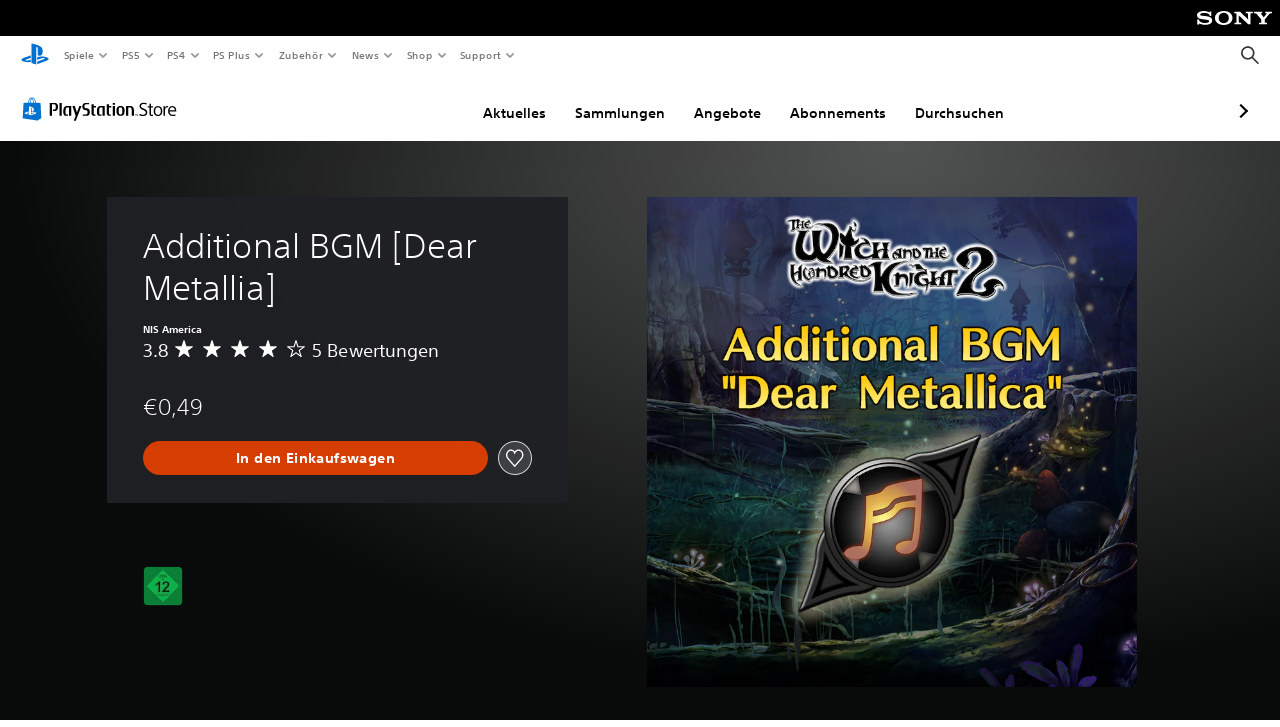

--- FILE ---
content_type: application/javascript
request_url: https://web-commerce-anywhere.playstation.com/718VzP/Shslfh/I/xVW/cyVFTDgK/z7Oc4kLzf9Ghbh7mLa/UHp9BH07Kg/FHJVV/BcIdg8B
body_size: 169958
content:
(function(){if(typeof Array.prototype.entries!=='function'){Object.defineProperty(Array.prototype,'entries',{value:function(){var index=0;const array=this;return {next:function(){if(index<array.length){return {value:[index,array[index++]],done:false};}else{return {done:true};}},[Symbol.iterator]:function(){return this;}};},writable:true,configurable:true});}}());(function(){LL();NWL();XRL();var It=function(){return w3.apply(this,[Qr,arguments]);};var sT=function(s4){return jC["Math"]["floor"](jC["Math"]["random"]()*s4["length"]);};var Qq=function(wW,g2){var tk=jC["Math"]["round"](jC["Math"]["random"]()*(g2-wW)+wW);return tk;};var gj=function E3(Dj,LT){'use strict';var SN=E3;switch(Dj){case DC:{var zR=LT[WA];lG.push(AN);if(jC[r2()[x2(G2)](O4,j2)][ZG()[M4(r4)].call(null,cs,Ln,gG)](zR)){var Dp;return lG.pop(),Dp=zR,Dp;}lG.pop();}break;case Z0:{var vR=LT[WA];var bj;lG.push(h8);return bj=(Qs(typeof r2()[x2(AZ)],dR('',[][[]]))?r2()[x2(j2)].call(null,Pp,lq):r2()[x2(Gs)](wT,Dq))[dN()[ST(sP)].call(null,z4,ms)](vR[dN()[ST(v4)](L4,tt)](SY[ZG()[M4(gF)].call(null,hO,k7,k3)]()),ZG()[M4(cB)](Gg(jh),VI,pn)),lG.pop(),bj;}break;case Of:{var vO=LT[WA];var HF=LT[X0];lG.push(rO);var EI=Sb(null,vO)?null:Uz(r2()[x2(tF)](jE,tB),typeof jC[dN()[ST(fO)](I1,ww)])&&vO[jC[Pw(typeof dN()[ST(ww)],'undefined')?dN()[ST(fO)].call(null,I1,ww):dN()[ST(jD)](rE,l7)][r2()[x2(Cg)].apply(null,[Ug,g1])]]||vO[r2()[x2(rF)].apply(null,[mF,U1])];if(Uz(null,EI)){var cH,AF,vB,ZI,tw=[],zg=Gg(zw),RF=Gg(jh);try{var BI=lG.length;var cD=Gg(Gg(WA));if(vB=(EI=EI.call(vO))[fI()[HH(G2)].call(null,zB,Yz,Gg(jh),sP,jD)],Qs(zw,HF)){if(Pw(jC[dN()[ST(DB)](QB,fE)](EI),EI)){cD=Gg(Gg([]));return;}zg=Gg(jh);}else for(;Gg(zg=(cH=vB.call(EI))[Qs(typeof lb()[dX(q7)],dR([],[][[]]))?lb()[dX(jD)](Rw,j2,Uh,tO,mF,jB):lb()[dX(G2)](jD,kD,Pl,zw,NB,tl)])&&(tw[dN()[ST(MF)](nZ,lB)](cH[ZG()[M4(cs)](n7,AZ,Nl)]),Pw(tw[dN()[ST(zw)](Ww,MX)],HF));zg=Gg(zw));}catch(lx){RF=Gg(zw),AF=lx;}finally{lG.splice(Vh(BI,jh),Infinity,rO);try{var Sz=lG.length;var PE=Gg([]);if(Gg(zg)&&Uz(null,EI[ZG()[M4(Pb)].call(null,Gg(Gg(zw)),RE,vP)])&&(ZI=EI[ZG()[M4(Pb)](xb,RE,vP)](),Pw(jC[dN()[ST(DB)].call(null,QB,fE)](ZI),ZI))){PE=Gg(Gg({}));return;}}finally{lG.splice(Vh(Sz,jh),Infinity,rO);if(PE){lG.pop();}if(RF)throw AF;}if(cD){lG.pop();}}var wb;return lG.pop(),wb=tw,wb;}lG.pop();}break;case JL:{lG.push(jb);if(Gg(l6(dN()[ST(hw)].apply(null,[DP,zh]),jC[dN()[ST(Il)](k7,gb)]))){var zO;return lG.pop(),zO=null,zO;}var hk=jC[dN()[ST(Il)](k7,gb)][Qs(typeof dN()[ST(G2)],dR([],[][[]]))?dN()[ST(jD)].apply(null,[wk,L1]):dN()[ST(hw)](DP,zh)];var WX=hk[Qs(typeof ZG()[M4(jh)],'undefined')?ZG()[M4(Ik)].apply(null,[rF,db,Xz]):ZG()[M4(SF)](g6,qD,Kn)];var IO=hk[ZG()[M4(I6)](Gg(Gg(jh)),C6,pg)];var V1=hk[ZG()[M4(Xb)](v4,Dk,Sx)];var Cb;return Cb=[WX,Qs(IO,zw)?zw:lD(IO,zw)?Hz(jh):Hz(j2),V1||lb()[dX(AI)](jD,jD,gX,IF,sD,fF)],lG.pop(),Cb;}break;case WA:{lG.push(cX);jC[r2()[x2(TF)].call(null,qs,MF)][Pw(typeof ZG()[M4(Lb)],dR('',[][[]]))?ZG()[M4(k1)](fO,CF,PZ):ZG()[M4(Ik)](Qh,Z7,sP)](w7()[ID(Y6)](j2,wg,ng,FB,Kh,gX),function(MD){return E3.apply(this,[X0,arguments]);});lG.pop();}break;case X0:{var MD=LT[WA];lG.push(dD);if(Qs([dN()[ST(Kx)].call(null,TB,Pz),ZG()[M4(DF)](gO,nw,ZZ),r2()[x2(vI)](ql,hl)][Dl()[PB(q7)](O6,mw,Qh,qO,EF,rF)](MD[Pw(typeof ZG()[M4(FD)],dR('',[][[]]))?ZG()[M4(q7)](RX,wO,BX):ZG()[M4(Ik)](xb,hI,K6)][Pw(typeof ZG()[M4(DH)],dR('',[][[]]))?ZG()[M4(Y6)](JH,XX,xF):ZG()[M4(Ik)](Gg(Gg(zw)),IB,qE)]),Hz(jh))){lG.pop();return;}jC[lb()[dX(Lx)].call(null,TF,Gg(jh),g6,Kx,Tg,RE)](function(){lG.push(Rx);var th=Gg({});try{var vb=lG.length;var dw=Gg({});if(Gg(th)&&MD[ZG()[M4(q7)](PF,wO,sF)]&&(MD[ZG()[M4(q7)](tF,wO,sF)][dN()[ST(cB)].call(null,pz,b6)](Qs(typeof ZG()[M4(k6)],'undefined')?ZG()[M4(Ik)].call(null,Cg,EH,lk):ZG()[M4(Kw)](nw,RB,P1))||MD[ZG()[M4(q7)].call(null,sP,wO,sF)][dN()[ST(cB)].apply(null,[pz,b6])](r2()[x2(tb)](L3,rB)))){th=Gg(Gg(X0));}}catch(Ub){lG.splice(Vh(vb,jh),Infinity,Rx);MD[ZG()[M4(q7)](Il,wO,sF)][r2()[x2(UI)](R7,qE)](new (jC[rb()[Fh(gX)].apply(null,[zw,Tg,v4,tl,jx,Gg(Gg(jh))])])(dN()[ST(Xh)](Kz,Cg),Fb(gr,[r2()[x2(AI)].apply(null,[qz,U7]),Gg(Gg([])),dN()[ST(Y6)].call(null,T6,q1),Gg(X0),ZG()[M4(nE)](Ib,nI,wl),Gg(Gg({}))])));}if(Gg(th)&&Qs(MD[ZG()[M4(bg)](Kh,SI,Q1)],ZG()[M4(O7)](hO,mh,jn))){th=Gg(WA);}if(th){MD[ZG()[M4(q7)](Il,wO,sF)][r2()[x2(UI)](R7,qE)](new (jC[rb()[Fh(gX)].call(null,O6,Tg,v4,tl,RX,Gg(zw))])(ZG()[M4(Xh)](gO,MO,kq),Fb(gr,[r2()[x2(AI)].apply(null,[qz,U7]),Gg(Gg({})),dN()[ST(Y6)](T6,q1),Gg(Gg(WA)),ZG()[M4(nE)](IF,nI,wl),Gg(Gg([]))])));}lG.pop();},SY[Qs(typeof ZG()[M4(Ib)],dR('',[][[]]))?ZG()[M4(Ik)](gb,fE,GO):ZG()[M4(gF)](WO,k7,n6)]());lG.pop();}break;case g0:{var AO=LT[WA];lG.push(px);var Ng;return Ng=AO[Pw(typeof w7()[ID(Lx)],dR([],[][[]]))?w7()[ID(Ik)].call(null,nE,ED,Sw,Gg(Gg([])),g6,jD):w7()[ID(v4)].call(null,jx,qg,Ph,Gg([]),DB,p1)](dN()[ST(hl)].call(null,KD,cB)),lG.pop(),Ng;}break;case cY:{var rX=LT[WA];var WE=LT[X0];return dR(rX,WE);}break;case Tr:{var rI=LT[WA];var xI=LT[X0];lG.push(s7);if(Sb(xI,null)||lD(xI,rI[dN()[ST(zw)](Sw,MX)]))xI=rI[Pw(typeof dN()[ST(Dq)],dR([],[][[]]))?dN()[ST(zw)](Sw,MX):dN()[ST(jD)](GF,EO)];for(var kF=zw,mO=new (jC[r2()[x2(G2)](W6,j2)])(xI);Nb(kF,xI);kF++)mO[kF]=rI[kF];var H6;return lG.pop(),H6=mO,H6;}break;case hY:{lG.push(bF);var nX=ZG()[M4(gX)].call(null,Gg(Gg([])),mg,KN);try{var KH=lG.length;var NE=Gg(X0);if(l6(r2()[x2(QX)](GN,VX),jC[ZG()[M4(AZ)](pD,cO,bt)])){var PO=jC[r2()[x2(QX)].call(null,GN,VX)][r2()[x2(I6)](N2,zw)];nX=dN()[ST(Pz)](v3,xb);}}catch(zX){lG.splice(Vh(KH,jh),Infinity,bF);nX=r2()[x2(tB)](Gj,Xh);}var vw;return lG.pop(),vw=nX,vw;}break;case Cv:{var Zx=LT[WA];return Zx;}break;case mK:{lG.push(Ag);throw new (jC[Pw(typeof r2()[x2(ZO)],dR('',[][[]]))?r2()[x2(fO)].call(null,gt,Sg):r2()[x2(j2)](Ab,qX)])(dN()[ST(Wb)].apply(null,[gN,sH]));}break;case k0:{var M6={};lG.push(X1);var IH={};try{var hB=lG.length;var wD=Gg(X0);var Ok=new (jC[r2()[x2(Eh)](S6,cl)])(dE[Ik],zw)[ZG()[M4(Lb)](Xx,gO,zI)](r2()[x2(pO)].apply(null,[DW,rH]));var Y7=Ok[dN()[ST(Cx)](GD,X6)](dN()[ST(Iw)](NX,RB));var Z6=Ok[r2()[x2(zh)](tW,LI)](Y7[dN()[ST(VH)].call(null,pE,G2)]);var ZB=Ok[r2()[x2(zh)](tW,LI)](Y7[Pw(typeof r2()[x2(UH)],dR([],[][[]]))?r2()[x2(Lb)].call(null,sN,Y6):r2()[x2(j2)].call(null,Mg,z6)]);M6=Fb(gr,[ZG()[M4(vI)].call(null,IF,C1,T4),Z6,dN()[ST(F7)].apply(null,[nD,Ex]),ZB]);var T7=new (jC[r2()[x2(Eh)](S6,cl)])(zw,SY[ZG()[M4(gF)](gb,k7,jF)]())[ZG()[M4(Lb)](AI,gO,zI)](ZG()[M4(tb)](Gg(zw),jb,mD));var Tb=T7[Qs(typeof dN()[ST(xb)],dR('',[][[]]))?dN()[ST(jD)](LF,gb):dN()[ST(Cx)](GD,X6)](dN()[ST(Iw)](NX,RB));var AE=T7[r2()[x2(zh)].call(null,tW,LI)](Tb[Qs(typeof dN()[ST(nB)],dR([],[][[]]))?dN()[ST(jD)](JB,L7):dN()[ST(VH)].call(null,pE,G2)]);var QD=T7[Qs(typeof r2()[x2(tb)],dR('',[][[]]))?r2()[x2(j2)](Ql,CF):r2()[x2(zh)](tW,LI)](Tb[r2()[x2(Lb)].apply(null,[sN,Y6])]);IH=Fb(gr,[w7()[ID(Kx)](Dq,AD,Yx,Gz,Gg(jh),qO),AE,r2()[x2(Zb)](kh,C6),QD]);}finally{lG.splice(Vh(hB,jh),Infinity,X1);var gD;return gD=Fb(gr,[dN()[ST(vI)].call(null,Lp,Ig),M6[ZG()[M4(vI)](Uh,C1,T4)]||null,r2()[x2(Ox)](xT,ml),M6[Qs(typeof dN()[ST(hl)],dR([],[][[]]))?dN()[ST(jD)].apply(null,[Yh,Oz]):dN()[ST(F7)](nD,Ex)]||null,w7()[ID(lO)](WO,FF,lw,Yw,bl,TF),IH[w7()[ID(Kx)](Xb,AD,Yx,Gg({}),k1,qO)]||null,ZG()[M4(Zb)](nE,V6,p6),IH[r2()[x2(Zb)](kh,C6)]||null]),lG.pop(),gD;}lG.pop();}break;case n0:{var Ix=LT[WA];var NH=LT[X0];return dR(Ix,NH);}break;case Jf:{var Jx=LT[WA];var fl=LT[X0];return dR(Jx,fl);}break;case Id:{lG.push(MH);throw new (jC[r2()[x2(fO)](Ck,Sg)])(r2()[x2(Pb)].apply(null,[A4,RE]));}break;case VC:{lG.push(xb);throw new (jC[r2()[x2(fO)](sw,Sg)])(r2()[x2(Pb)].apply(null,[LO,RE]));}break;case IK:{var mx=LT[WA];var FH=LT[X0];lG.push(ZH);var zl=Sb(null,mx)?null:Uz(r2()[x2(tF)](YE,tB),typeof jC[dN()[ST(fO)](zH,ww)])&&mx[jC[Pw(typeof dN()[ST(zw)],dR([],[][[]]))?dN()[ST(fO)](zH,ww):dN()[ST(jD)](VD,UI)][r2()[x2(Cg)](Hg,g1)]]||mx[Pw(typeof r2()[x2(Ox)],dR([],[][[]]))?r2()[x2(rF)](Bh,U1):r2()[x2(j2)].apply(null,[P7,Ob])];if(Uz(null,zl)){var pB,S1,HO,UO,A7=[],pH=Gg(zw),Dx=Gg(jh);try{var vg=lG.length;var rw=Gg({});if(HO=(zl=zl.call(mx))[fI()[HH(G2)](dH,Yz,NI,r4,jD)],Qs(zw,FH)){if(Pw(jC[dN()[ST(DB)].apply(null,[E7,fE])](zl),zl)){rw=Gg(Gg([]));return;}pH=Gg(jh);}else for(;Gg(pH=(pB=HO.call(zl))[lb()[dX(G2)].call(null,jD,ml,q7,XX,xk,tl)])&&(A7[Pw(typeof dN()[ST(FD)],dR([],[][[]]))?dN()[ST(MF)](Wn,lB):dN()[ST(jD)](b1,bX)](pB[ZG()[M4(cs)].call(null,nI,AZ,Rg)]),Pw(A7[dN()[ST(zw)].apply(null,[N6,MX])],FH));pH=Gg(zw));}catch(gz){Dx=Gg(zw),S1=gz;}finally{lG.splice(Vh(vg,jh),Infinity,ZH);try{var Hb=lG.length;var qb=Gg([]);if(Gg(pH)&&Uz(null,zl[Qs(typeof ZG()[M4(cx)],'undefined')?ZG()[M4(Ik)](Kh,DF,YX):ZG()[M4(Pb)](YB,RE,r8)])&&(UO=zl[ZG()[M4(Pb)](GI,RE,r8)](),Pw(jC[dN()[ST(DB)](E7,fE)](UO),UO))){qb=Gg(Gg({}));return;}}finally{lG.splice(Vh(Hb,jh),Infinity,ZH);if(qb){lG.pop();}if(Dx)throw S1;}if(rw){lG.pop();}}var Eb;return lG.pop(),Eb=A7,Eb;}lG.pop();}break;case WY:{var qI=LT[WA];var P6;lG.push(xH);return P6=jC[dN()[ST(Il)](YH,gb)][Qs(typeof dN()[ST(OB)],'undefined')?dN()[ST(jD)].call(null,Lz,mk):dN()[ST(SD)](fB,mg)][dN()[ST(VX)].apply(null,[Fk,KO])](Fb(gr,[ZG()[M4(LH)].apply(null,[g6,nB,VD]),qI,ZG()[M4(Mw)].call(null,nE,FD,XB),Gg(WA)]))[dN()[ST(NI)](vT,FD)](function(VO){lG.push(UD);if([Pw(typeof ZG()[M4(tO)],dR([],[][[]]))?ZG()[M4(lg)].apply(null,[XX,Th,BN]):ZG()[M4(Ik)](BO,Hx,RH),r2()[x2(x1)](k3,kH)][dN()[ST(zF)](wT,tO)](VO[r2()[x2(s6)].call(null,UK,MO)])){var UX;return UX=r2()[x2(Gs)].apply(null,[nt,Dq])[dN()[ST(sP)].apply(null,[KT,ms])](qI[dN()[ST(v4)](zZ,tt)](zw),dN()[ST(nB)].call(null,bT,qH))[dN()[ST(sP)](KT,ms)](VO[Qs(typeof r2()[x2(Pz)],dR([],[][[]]))?r2()[x2(j2)](S7,sb):r2()[x2(s6)](UK,MO)][dN()[ST(kH)].call(null,hD,sx)](SY[ZG()[M4(gF)](Gs,k7,Qj)](),j2)),lG.pop(),UX;}else{var Rh;return Rh=r2()[x2(Gs)](nt,Dq)[dN()[ST(sP)](KT,ms)](qI[dN()[ST(v4)].call(null,zZ,tt)](zw),dN()[ST(cO)].apply(null,[O8,YF])),lG.pop(),Rh;}lG.pop();})[r2()[x2(Yw)](hD,Sh)](function(){lG.push(Bk);var TD;return TD=r2()[x2(Gs)](Wp,Dq)[dN()[ST(sP)].apply(null,[mZ,ms])](qI[dN()[ST(v4)].apply(null,[F2,tt])](zw),ZG()[M4(cB)](fO,VI,m3)),lG.pop(),TD;}),lG.pop(),P6;}break;case tv:{var Cw=LT[WA];var tX=LT[X0];lG.push(hx);if(Sb(tX,null)||lD(tX,Cw[dN()[ST(zw)].call(null,JD,MX)]))tX=Cw[Pw(typeof dN()[ST(hl)],dR('',[][[]]))?dN()[ST(zw)].apply(null,[JD,MX]):dN()[ST(jD)](pO,xl)];for(var c7=dE[Ik],Bx=new (jC[Pw(typeof r2()[x2(LD)],dR([],[][[]]))?r2()[x2(G2)](TZ,j2):r2()[x2(j2)](zF,X1)])(tX);Nb(c7,tX);c7++)Bx[c7]=Cw[c7];var jH;return lG.pop(),jH=Bx,jH;}break;case FM:{var jl=LT[WA];var J6=LT[X0];lG.push(lk);if(Sb(J6,null)||lD(J6,jl[dN()[ST(zw)](f1,MX)]))J6=jl[Qs(typeof dN()[ST(mw)],'undefined')?dN()[ST(jD)](XB,F1):dN()[ST(zw)](f1,MX)];for(var Wz=zw,tE=new (jC[r2()[x2(G2)].apply(null,[B8,j2])])(J6);Nb(Wz,J6);Wz++)tE[Wz]=jl[Wz];var Hh;return lG.pop(),Hh=tE,Hh;}break;case tU:{var d6=LT[WA];lG.push(xX);if(Pw(typeof jC[dN()[ST(fO)](nq,ww)],Pw(typeof r2()[x2(Kx)],dR([],[][[]]))?r2()[x2(tF)](JT,tB):r2()[x2(j2)](CB,Fz))&&Uz(d6[jC[Pw(typeof dN()[ST(gX)],dR([],[][[]]))?dN()[ST(fO)].apply(null,[nq,ww]):dN()[ST(jD)](Bg,W1)][r2()[x2(Cg)].call(null,KI,g1)]],null)||Uz(d6[r2()[x2(rF)].apply(null,[Gw,U1])],null)){var rz;return rz=jC[r2()[x2(G2)](jp,j2)][r2()[x2(r4)].apply(null,[l1,Qh])](d6),lG.pop(),rz;}lG.pop();}break;}};var R1=function Nh(f6,mX){var Kb=Nh;var JF=wx(new Number(S),pI);var CH=JF;JF.set(f6);while(CH+f6!=IS){switch(CH+f6){case Hr:{return lG.pop(),G7=GB[Zl],G7;}break;case QU:{var B7=Uz(jC[ZG()[M4(AZ)](lB,cO,ZF)][r2()[x2(TF)](GE,MF)][dN()[ST(XO)].call(null,r6,SF)][w7()[ID(UI)].call(null,q7,Mb,jO,ml,ml,G2)](dN()[ST(YD)](K6,E1)),null)?dN()[ST(Pz)](zI,xb):Pw(typeof ZG()[M4(CF)],dR([],[][[]]))?ZG()[M4(gX)].apply(null,[lB,mg,Wp]):ZG()[M4(Ik)].call(null,vx,sl,Dw);var Cz=Uz(jC[Pw(typeof ZG()[M4(SD)],dR('',[][[]]))?ZG()[M4(AZ)](YB,cO,ZF):ZG()[M4(Ik)].apply(null,[Jh,M1,AI])][r2()[x2(TF)](GE,MF)][dN()[ST(XO)].call(null,r6,SF)][w7()[ID(UI)].call(null,JH,Mb,jO,n7,OB,G2)](dN()[ST(II)](vE,DD)),null)?dN()[ST(Pz)].apply(null,[zI,xb]):ZG()[M4(gX)](Gg(Gg({})),mg,Wp);var xB=[nz,fg,GH,VF,YI,B7,Cz];var Mz=xB[w7()[ID(Ik)](zw,ED,sO,Uh,j2,jD)](dN()[ST(l7)](ZD,ED));var mI;return lG.pop(),mI=Mz,mI;}break;case hd:{var Eg;return lG.pop(),Eg=Jz[dz],Eg;}break;case cQ:{var GB=mX[WA];var Zl=mX[X0];var KX=mX[rv];lG.push(bI);f6-=Iv;jC[dN()[ST(DB)](Ks,fE)][ZG()[M4(vx)].call(null,nI,Vg,gZ)](GB,Zl,Fb(gr,[ZG()[M4(cs)].call(null,Gg(Gg(zw)),AZ,nx),KX,Qs(typeof r2()[x2(jh)],dR([],[][[]]))?r2()[x2(j2)].apply(null,[z7,vD]):r2()[x2(vx)](PZ,E1),Gg(zw),r2()[x2(jX)](Yk,kD),Gg(zw),lb()[dX(gX)].apply(null,[Pz,wg,k1,sP,QE,lO]),Gg(zw)]));var G7;}break;case LM:{var Zg=mX[WA];lG.push(l7);var m1=Fb(gr,[Pw(typeof ZG()[M4(Cg)],dR('',[][[]]))?ZG()[M4(xb)].apply(null,[Gg(jh),Ax,bh]):ZG()[M4(Ik)].call(null,LH,b6,Gx),Zg[zw]]);l6(jh,Zg)&&(m1[ZG()[M4(lB)](OF,gb,Fx)]=Zg[jh]),l6(j2,Zg)&&(m1[dN()[ST(Dq)].call(null,qw,rB)]=Zg[j2],m1[ZG()[M4(sH)](Y6,QX,Rz)]=Zg[dE[jX]]),this[r2()[x2(v7)].call(null,HB,kb)][Qs(typeof dN()[ST(Qh)],dR([],[][[]]))?dN()[ST(jD)](lw,sX):dN()[ST(MF)].call(null,kB,lB)](m1);f6-=Cv;lG.pop();}break;case pv:{var Gb=mX[WA];lG.push(Q7);var E6=Gb[fI()[HH(cs)].call(null,t3,n7,Gg(Gg(zw)),Kx,TF)]||{};E6[ZG()[M4(Xb)](Gz,Dk,X8)]=ZG()[M4(Uh)].apply(null,[Lx,SX,Ns]),delete E6[Pw(typeof dN()[ST(85)],dR([],[][[]]))?dN()[ST(73)].apply(null,[1629,141]):dN()[ST(4)].call(null,98,2)],Gb[fI()[HH(cs)](t3,n7,rF,WO,TF)]=E6;f6-=LV;lG.pop();}break;case LS:{var Jz=mX[WA];var dz=mX[X0];f6-=PC;var Mh=mX[rv];lG.push(G1);jC[dN()[ST(DB)](jz,fE)][ZG()[M4(vx)](BO,Vg,dO)](Jz,dz,Fb(gr,[ZG()[M4(cs)].apply(null,[tO,AZ,bX]),Mh,Qs(typeof r2()[x2(n7)],dR('',[][[]]))?r2()[x2(j2)](O1,LB):r2()[x2(vx)](w1,E1),Gg(zw),r2()[x2(jX)](kI,kD),Gg(zw),lb()[dX(gX)].apply(null,[Pz,O6,sP,DH,Bb,lO]),Gg(SY[Pw(typeof ZG()[M4(Kh)],'undefined')?ZG()[M4(gF)](fO,k7,Q1):ZG()[M4(Ik)](Kh,c6,v7)]())]));}break;case XC:{f6-=lC;var KE=mX[WA];lG.push(Jb);var Wl=Fb(gr,[ZG()[M4(xb)](q7,Ax,kn),KE[zw]]);l6(jh,KE)&&(Wl[ZG()[M4(lB)](Gg([]),gb,S4)]=KE[jh]),l6(j2,KE)&&(Wl[dN()[ST(Dq)](Ts,rB)]=KE[j2],Wl[ZG()[M4(sH)](Gg(Gg({})),QX,LP)]=KE[MF]),this[r2()[x2(v7)](Op,kb)][Pw(typeof dN()[ST(Vx)],'undefined')?dN()[ST(MF)](xt,lB):dN()[ST(jD)](qx,OI)](Wl);lG.pop();}break;case HS:{var A6=mX[WA];lG.push(bH);f6-=l0;var rl=A6[fI()[HH(cs)](dg,n7,O6,W7,TF)]||{};rl[Qs(typeof ZG()[M4(k6)],'undefined')?ZG()[M4(Ik)](Ik,lq,jg):ZG()[M4(Xb)](rF,Dk,Zh)]=ZG()[M4(Uh)](Pb,SX,BP),delete rl[dN()[ST(73)].call(null,1225,141)],A6[fI()[HH(cs)].call(null,dg,n7,g6,ml,TF)]=rl;lG.pop();}break;case fS:{f6-=tK;if(Pw(Ew,undefined)&&Pw(Ew,null)&&lD(Ew[dN()[ST(zw)](JE,MX)],zw)){try{var RI=lG.length;var nl=Gg({});var Yb=jC[Dl()[PB(n7)](LD,Vl,xb,DB,bb,lO)](Ew)[Qs(typeof dN()[ST(cI)],'undefined')?dN()[ST(jD)](D7,fB):dN()[ST(LD)](nT,Ax)](r2()[x2(dx)](g8,k1));if(lD(Yb[dN()[ST(zw)](JE,MX)],dE[q7])){G6=jC[Pw(typeof ZG()[M4(DD)],dR([],[][[]]))?ZG()[M4(v4)].call(null,OB,bD,fX):ZG()[M4(Ik)](KB,C6,TX)](Yb[gX],dE[UI]);}}catch(N1){lG.splice(Vh(RI,jh),Infinity,Rz);}}}break;case Qd:{var LX;return lG.pop(),LX=G6,LX;}break;case sM:{var xg=mX[WA];f6-=E;var Dg=mX[X0];var UB=mX[rv];lG.push(bb);jC[dN()[ST(DB)](Z3,fE)][ZG()[M4(vx)](Kx,Vg,c6)](xg,Dg,Fb(gr,[ZG()[M4(cs)](UI,AZ,t6),UB,Qs(typeof r2()[x2(BO)],dR('',[][[]]))?r2()[x2(j2)].call(null,zD,Xw):r2()[x2(vx)].call(null,tN,E1),Gg(zw),r2()[x2(jX)](jk,kD),Gg(zw),lb()[dX(gX)](Pz,JH,Il,qD,SH,lO),Gg(dE[Ik])]));var gk;return lG.pop(),gk=xg[Dg],gk;}break;case HU:{var Y1=mX[WA];lG.push(FB);var ll=Fb(gr,[ZG()[M4(xb)](cl,Ax,PH),Y1[zw]]);f6-=VV;l6(jh,Y1)&&(ll[ZG()[M4(lB)].call(null,nB,gb,jI)]=Y1[jh]),l6(dE[fO],Y1)&&(ll[dN()[ST(Dq)].apply(null,[wl,rB])]=Y1[j2],ll[ZG()[M4(sH)](Gg(Gg([])),QX,hz)]=Y1[MF]),this[r2()[x2(v7)](vX,kb)][dN()[ST(MF)](q6,lB)](ll);lG.pop();}break;case If:{var Wg=mX[WA];lG.push(rE);var FO=Wg[fI()[HH(cs)](b7,n7,Yw,Cg,TF)]||{};f6-=cc;FO[Qs(typeof ZG()[M4(Lb)],'undefined')?ZG()[M4(Ik)](OB,OO,WF):ZG()[M4(Xb)](Yw,Dk,W1)]=ZG()[M4(Uh)].call(null,cx,SX,S3),delete FO[Qs(typeof dN()[ST(18)],'undefined')?dN()[ST(4)].call(null,718,880):dN()[ST(73)](1079,141)],Wg[fI()[HH(cs)].apply(null,[b7,n7,KB,OF,TF])]=FO;lG.pop();}break;case Cd:{lG.push(nO);f6-=JM;var nz=jC[ZG()[M4(AZ)](Vg,cO,ZF)][r2()[x2(pb)](sp,LH)]||jC[r2()[x2(TF)].call(null,GE,MF)][r2()[x2(pb)].apply(null,[sp,LH])]?dN()[ST(Pz)](zI,xb):ZG()[M4(gX)].call(null,TF,mg,Wp);var fg=Uz(jC[ZG()[M4(AZ)](Qh,cO,ZF)][r2()[x2(TF)](GE,MF)][Qs(typeof dN()[ST(qD)],dR([],[][[]]))?dN()[ST(jD)](wF,t6):dN()[ST(XO)](r6,SF)][w7()[ID(UI)](Pl,Mb,jO,Gz,Uh,G2)](Qs(typeof r2()[x2(sH)],dR('',[][[]]))?r2()[x2(j2)].call(null,YH,bk):r2()[x2(VI)](NO,B6)),null)?dN()[ST(Pz)].call(null,zI,xb):ZG()[M4(gX)](Vl,mg,Wp);var GH=Uz(typeof jC[dN()[ST(Il)].call(null,tl,gb)][r2()[x2(VI)](NO,B6)],Qs(typeof r2()[x2(j2)],dR([],[][[]]))?r2()[x2(j2)](H7,k7):r2()[x2(tF)](bw,tB))&&jC[dN()[ST(Il)](tl,gb)][r2()[x2(VI)].call(null,NO,B6)]?Qs(typeof dN()[ST(Sh)],'undefined')?dN()[ST(jD)].apply(null,[lk,Ib]):dN()[ST(Pz)].call(null,zI,xb):ZG()[M4(gX)](v7,mg,Wp);var VF=Uz(typeof jC[ZG()[M4(AZ)].apply(null,[Gg(Gg(jh)),cO,ZF])][r2()[x2(VI)].call(null,NO,B6)],Pw(typeof r2()[x2(KF)],'undefined')?r2()[x2(tF)].call(null,bw,tB):r2()[x2(j2)](cl,Iw))?dN()[ST(Pz)](zI,xb):ZG()[M4(gX)](bl,mg,Wp);var YI=Pw(typeof jC[ZG()[M4(AZ)].apply(null,[BO,cO,ZF])][r2()[x2(kw)].call(null,Q6,hO)],Qs(typeof r2()[x2(l7)],dR([],[][[]]))?r2()[x2(j2)](Zb,Xg):r2()[x2(tF)](bw,tB))||Pw(typeof jC[r2()[x2(TF)](GE,MF)][r2()[x2(kw)].apply(null,[Q6,hO])],r2()[x2(tF)].apply(null,[bw,tB]))?dN()[ST(Pz)](zI,xb):ZG()[M4(gX)].call(null,wg,mg,Wp);}break;case Cv:{f6-=qv;lG.push(JD);var kl;return kl=[jC[dN()[ST(Il)].apply(null,[dI,gb])][Qs(typeof rb()[Fh(hl)],dR(r2()[x2(Gs)].apply(null,[gB,Dq]),[][[]]))?rb()[Fh(j2)].call(null,Kx,bB,xF,Nw,DH,n7):rb()[Fh(DH)](W7,P1,TF,Zb,v7,Qh)]?jC[dN()[ST(Il)](dI,gb)][rb()[Fh(DH)](FB,P1,TF,Zb,Gg({}),WO)]:r2()[x2(rg)].call(null,U3,wO),jC[dN()[ST(Il)](dI,gb)][dN()[ST(Kw)](mR,I6)]?jC[Pw(typeof dN()[ST(cg)],dR('',[][[]]))?dN()[ST(Il)](dI,gb):dN()[ST(jD)](Fk,H1)][dN()[ST(Kw)](mR,I6)]:r2()[x2(rg)](U3,wO),jC[dN()[ST(Il)].apply(null,[dI,gb])][ZG()[M4(G1)].call(null,bl,q1,xU)]?jC[dN()[ST(Il)](dI,gb)][Qs(typeof ZG()[M4(fD)],dR('',[][[]]))?ZG()[M4(Ik)].call(null,JH,kw,DH):ZG()[M4(G1)](jx,q1,xU)]:r2()[x2(rg)].apply(null,[U3,wO]),Uz(typeof jC[dN()[ST(Il)](dI,gb)][r2()[x2(hb)](Cs,SO)],r2()[x2(tF)].call(null,WT,tB))?jC[dN()[ST(Il)](dI,gb)][r2()[x2(hb)].apply(null,[Cs,SO])][dN()[ST(zw)].apply(null,[ln,MX])]:Hz(jh)],lG.pop(),kl;}break;case H0:{f6+=EQ;var Ew=mX[WA];var G6;lG.push(Rz);}break;case UQ:{return String(...mX);}break;case X9:{return parseInt(...mX);}break;}}};var Vw=function(F6){if(jC["document"]["cookie"]){var I7=""["concat"](F6,"=");var Ol=jC["document"]["cookie"]["split"]('; ');for(var OX=0;OX<Ol["length"];OX++){var Aw=Ol[OX];if(Aw["indexOf"](I7)===0){var sh=Aw["substring"](I7["length"],Aw["length"]);if(sh["indexOf"]('~')!==-1||jC["decodeURIComponent"](sh)["indexOf"]('~')!==-1){return sh;}}}}return false;};var N7=function(){return w3.apply(this,[rL,arguments]);};var qh=function Gl(wB,kz){'use strict';var Nz=Gl;switch(wB){case FS:{var DX=kz[WA];lG.push(VB);if(Qs(DX[ZG()[M4(Xb)](YB,Dk,nW)],dN()[ST(k1)](nq,Lb))&&Qs(DX[r2()[x2(q7)](jN,Cx)],ZG()[M4(Xb)].call(null,r4,Dk,nW))&&Qs(DX[ZG()[M4(q7)](Gg(zw),wO,jE)][ZG()[M4(Xb)](XX,Dk,nW)],dN()[ST(bl)].call(null,CX,v4))&&Qs(DX[dN()[ST(PF)](rq,wO)],r2()[x2(nE)](vl,pD))){DX[ZG()[M4(q7)].call(null,lB,wO,jE)][Pw(typeof r2()[x2(q7)],dR([],[][[]]))?r2()[x2(UI)](UG,qE):r2()[x2(j2)].apply(null,[xz,nE])](new (jC[rb()[Fh(gX)].apply(null,[rF,PD,v4,tl,Gg({}),AI])])(r2()[x2(Lx)](Ow,qB),Fb(gr,[r2()[x2(AI)].call(null,YG,U7),Gg(Gg({})),dN()[ST(Y6)](c2,q1),Gg(Gg(WA)),Pw(typeof ZG()[M4(qO)],dR('',[][[]]))?ZG()[M4(nE)](OD,nI,Gh):ZG()[M4(Ik)](Gg(Gg(jh)),bI,v7),Gg(WA)])));}lG.pop();}break;case zQ:{var t7=kz[WA];lG.push(Kh);t7[dN()[ST(AI)].call(null,UF,KF)](function(DX){return Gl.apply(this,[FS,arguments]);});lG.pop();}break;case Jf:{var NF=function(jw){lG.push(Bw);if(dl[Qs(typeof rb()[Fh(gX)],'undefined')?rb()[Fh(j2)](nw,BF,Pg,C1,jD,OB):rb()[Fh(MF)](Il,v6,MF,qB,Kh,Gg([]))](jw)){var FI;return FI=dl[r2()[x2(cs)](Z3,tI)](jw),lG.pop(),FI;}var dh=new (jC[w7()[ID(zw)](j2,E1,F1,nw,hl,cs)])(function(t7){return Gl.apply(this,[zQ,arguments]);});dh[w7()[ID(MF)](mh,C1,rx,Il,Xb,qO)](jw,Fb(gr,[dN()[ST(k1)](wX,Lb),Gg(Gg({})),ZG()[M4(UI)](jX,BB,Yx),Gg(Gg(X0)),dN()[ST(tB)](K1,Pl),[ZG()[M4(Xb)](LD,Dk,wh)]]));dl[r2()[x2(gX)](MI,Vx)](jw,dh);var Px;return lG.pop(),Px=dh,Px;};var JO=function(Ll){lG.push(QF);var Az=dl[r2()[x2(cs)](ft,tI)](Ll);if(Az){Az[dN()[ST(pD)].apply(null,[Wj,C6])]();dl[dN()[ST(Fl)].apply(null,[Yn,OO])](Ll);}lG.pop();};var Wx=function(){lG.push(qB);var FX=jC[Qs(typeof r2()[x2(PF)],dR([],[][[]]))?r2()[x2(j2)].apply(null,[Ex,f7]):r2()[x2(TF)].apply(null,[kg,MF])][ZG()[M4(Lx)](nw,Yl,SX)](r2()[x2(k1)](VE,b6));FX[dN()[ST(AI)].apply(null,[rB,KF])](function(Rl){NF(Rl);});lG.pop();};lG.push(Ah);var dl=new (jC[Qs(typeof dN()[ST(jh)],dR([],[][[]]))?dN()[ST(jD)](Ax,hz):dN()[ST(Lx)](mB,UI)])();if(Qs(jC[r2()[x2(TF)](p3,MF)][ZG()[M4(AI)](kH,lI,PW)],w7()[ID(gX)](mh,LE,bT,gX,jX,qO))){jC[r2()[x2(TF)](p3,MF)][ZG()[M4(k1)](nI,CF,G4)](dN()[ST(lO)].apply(null,[CR,kD]),function(){Wx();});}else{Wx();}var gw=new (jC[w7()[ID(zw)](nI,E1,sI,UI,Gg([]),cs)])(function(dB){lG.push(HX);dB[dN()[ST(AI)](Gx,KF)](function(d7){lG.push(sE);d7[r2()[x2(bl)](Qk,qg)][dN()[ST(AI)](ln,KF)](function(xD){lG.push(Ah);if(Qs(xD[r2()[x2(PF)](sp,pb)],jC[ZG()[M4(bl)](g6,AI,jG)][ZG()[M4(PF)].call(null,OB,jX,MW)])){if(Qs(xD[ZG()[M4(Y6)](cl,XX,zj)],dN()[ST(Kx)].call(null,qR,Pz))&&Qs(xD[ZG()[M4(Xb)](BO,Dk,FZ)],r2()[x2(nE)](fR,pD))){NF(xD);}else{var Kg=xD[ZG()[M4(Lx)].call(null,Qh,Yl,Hj)]&&xD[ZG()[M4(Lx)](mh,Yl,Hj)](r2()[x2(k1)](xj,b6));if(Kg){Kg[dN()[ST(AI)](bR,KF)](function(Tl){lG.push(UE);if(Gg(dl[rb()[Fh(MF)](sx,EB,MF,qB,Kh,Ib)](Tl))){NF(Tl);}lG.pop();});}}}lG.pop();});d7[fI()[HH(gX)](Z3,MO,El,Gz,G2)][Pw(typeof dN()[ST(cs)],dR([],[][[]]))?dN()[ST(AI)](ln,KF):dN()[ST(jD)].apply(null,[Qb,hH])](function(SE){lG.push(O7);if(Qs(SE[r2()[x2(PF)].apply(null,[XF,pb])],jC[ZG()[M4(bl)].call(null,gX,AI,nh)][ZG()[M4(PF)](Xb,jX,wT)])){if(Qs(SE[ZG()[M4(Y6)](Jh,XX,U6)],dN()[ST(Kx)].apply(null,[Ih,Pz]))&&dl[rb()[Fh(MF)](Pl,F1,MF,qB,bl,lO)](SE)){JO(SE);}else{var ND=SE[ZG()[M4(Lx)](jX,Yl,vh)]&&SE[ZG()[M4(Lx)](nE,Yl,vh)](r2()[x2(k1)].apply(null,[fz,b6]));if(ND){ND[dN()[ST(AI)](CO,KF)](function(kx){lG.push(gg);if(dl[rb()[Fh(MF)](OF,Vb,MF,qB,FB,zw)](kx)){JO(kx);}lG.pop();});}}}lG.pop();});lG.pop();});lG.pop();});gw[w7()[ID(MF)](jh,C1,RW,FB,gO,qO)](jC[r2()[x2(TF)](p3,MF)],Fb(gr,[dN()[ST(Qh)](Bs,SD),Gg(Gg({})),Pw(typeof ZG()[M4(nE)],dR([],[][[]]))?ZG()[M4(tB)](OF,cB,Qj):ZG()[M4(Ik)](Gg(Gg(jh)),Bz,EO),Gg(WA)]));lG.pop();}break;case n0:{var bO=kz[WA];lG.push(Zw);var Qx;return Qx=bO&&Sb(Qs(typeof ZG()[M4(bl)],dR([],[][[]]))?ZG()[M4(Ik)](O6,bF,LB):ZG()[M4(gO)](v4,Fw,gh),typeof jC[dN()[ST(fO)](tR,ww)])&&Qs(bO[ZG()[M4(jh)].apply(null,[Gg(Gg(zw)),Dw,CE])],jC[dN()[ST(fO)](tR,ww)])&&Pw(bO,jC[dN()[ST(fO)].call(null,tR,ww)][r2()[x2(MF)](OU,nB)])?Dl()[PB(gX)].call(null,GI,kO,sP,Ik,K7,v7):typeof bO,lG.pop(),Qx;}break;case qS:{var fb=kz[WA];return typeof fb;}break;case gr:{var tx=kz[WA];var wH=kz[X0];var Ux=kz[rv];lG.push(J1);tx[wH]=Ux[ZG()[M4(cs)].apply(null,[Gg(Gg(zw)),AZ,dI])];lG.pop();}break;case WA:{var Hw=kz[WA];var CI=kz[X0];var gx=kz[rv];return Hw[CI]=gx;}break;case GQ:{var Lw=kz[WA];var ME=kz[X0];var j6=kz[rv];lG.push(g6);try{var lF=lG.length;var rh=Gg({});var dF;return dF=Fb(gr,[ZG()[M4(Xb)](bl,Dk,mz),ZG()[M4(Uh)](FB,SX,Dh),Qs(typeof dN()[ST(AZ)],'undefined')?dN()[ST(jD)](Sx,jI):dN()[ST(tO)](Lg,Db),Lw.call(ME,j6)]),lG.pop(),dF;}catch(wz){lG.splice(Vh(lF,jh),Infinity,g6);var rD;return rD=Fb(gr,[Qs(typeof ZG()[M4(pD)],'undefined')?ZG()[M4(Ik)].call(null,hl,Uw,AX):ZG()[M4(Xb)](zw,Dk,mz),dN()[ST(nI)](Wq,A1),Pw(typeof dN()[ST(nE)],dR([],[][[]]))?dN()[ST(tO)].apply(null,[Lg,Db]):dN()[ST(jD)](qw,Eh),wz]),lG.pop(),rD;}lG.pop();}break;case ZS:{return this;}break;case g0:{var cE=kz[WA];lG.push(El);var tg;return tg=Fb(gr,[Pw(typeof fI()[HH(vx)],dR([],[][[]]))?fI()[HH(Pl)].apply(null,[p7,tn,XX,OB,qO]):fI()[HH(jh)](pw,m6,BO,wg,Cx),cE]),lG.pop(),tg;}break;case wL:{return this;}break;case cY:{return this;}break;case rv:{lG.push(GD);var M7;return M7=dN()[ST(Ib)](vX,Ch),lG.pop(),M7;}break;case lU:{var Jw=kz[WA];lG.push(fw);var Hl=jC[dN()[ST(DB)].call(null,xh,fE)](Jw);var MB=[];for(var Dz in Hl)MB[Pw(typeof dN()[ST(G2)],dR('',[][[]]))?dN()[ST(MF)](xN,lB):dN()[ST(jD)].apply(null,[Tz,ph])](Dz);MB[Pw(typeof ZG()[M4(sx)],dR('',[][[]]))?ZG()[M4(tO)](Gz,kw,x6):ZG()[M4(Ik)](vx,WI,LI)]();var j7;return j7=function X7(){lG.push(SB);for(;MB[dN()[ST(zw)](Qj,MX)];){var xx=MB[r2()[x2(g6)](kq,IF)]();if(l6(xx,Hl)){var IX;return X7[ZG()[M4(cs)].apply(null,[Qh,AZ,YG])]=xx,X7[lb()[dX(G2)].call(null,jD,Gg({}),Pz,WO,Nk,tl)]=Gg(SY[Pw(typeof ZG()[M4(IF)],dR('',[][[]]))?ZG()[M4(nI)](Gg(zw),Lb,VG):ZG()[M4(Ik)](pD,Bl,CF)]()),lG.pop(),IX=X7,IX;}}X7[lb()[dX(G2)](jD,RX,sP,El,Nk,tl)]=Gg(zw);var mH;return lG.pop(),mH=X7,mH;},lG.pop(),j7;}break;case FL:{lG.push(UI);this[Qs(typeof lb()[dX(gX)],dR([],[][[]]))?lb()[dX(jD)](x7,Gg({}),jD,Lx,k1,zx):lb()[dX(G2)](jD,q7,Ik,El,lH,tl)]=Gg(dE[Ik]);var AB=this[Pw(typeof r2()[x2(gb)],'undefined')?r2()[x2(v7)](xw,kb):r2()[x2(j2)](n1,AH)][zw][fI()[HH(cs)](k6,n7,BO,mg,TF)];if(Qs(dN()[ST(nI)](cz,A1),AB[ZG()[M4(Xb)](xb,Dk,sz)]))throw AB[dN()[ST(tO)].call(null,lh,Db)];var mb;return mb=this[ZG()[M4(g6)](gO,Jl,DD)],lG.pop(),mb;}break;case IA:{var w6=kz[WA];lG.push(sl);var tH;return tH=w6&&Sb(ZG()[M4(gO)].call(null,BO,Fw,SW),typeof jC[dN()[ST(fO)](I4,ww)])&&Qs(w6[ZG()[M4(jh)](gO,Dw,TB)],jC[dN()[ST(fO)](I4,ww)])&&Pw(w6,jC[dN()[ST(fO)].call(null,I4,ww)][r2()[x2(MF)](Jn,nB)])?Dl()[PB(gX)].apply(null,[wg,kO,sx,Ik,Sl,sP]):typeof w6,lG.pop(),tH;}break;case hM:{var RO=kz[WA];return typeof RO;}break;case vf:{var Xl=kz[WA];lG.push(nh);var Vz;return Vz=Xl&&Sb(ZG()[M4(gO)].call(null,FB,Fw,gH),typeof jC[dN()[ST(fO)](f4,ww)])&&Qs(Xl[ZG()[M4(jh)](OD,Dw,NO)],jC[dN()[ST(fO)](f4,ww)])&&Pw(Xl,jC[dN()[ST(fO)](f4,ww)][r2()[x2(MF)].apply(null,[dZ,nB])])?Dl()[PB(gX)](Xb,kO,qD,Ik,XI,xb):typeof Xl,lG.pop(),Vz;}break;case L9:{var sB=kz[WA];return typeof sB;}break;case Zv:{var OH=kz[WA];var CD;lG.push(TO);return CD=OH&&Sb(ZG()[M4(gO)](IF,Fw,RW),typeof jC[dN()[ST(fO)](YP,ww)])&&Qs(OH[Qs(typeof ZG()[M4(Lb)],dR('',[][[]]))?ZG()[M4(Ik)](Vl,Iz,vD):ZG()[M4(jh)](Gg(Gg({})),Dw,Ph)],jC[dN()[ST(fO)](YP,ww)])&&Pw(OH,jC[Qs(typeof dN()[ST(cb)],dR([],[][[]]))?dN()[ST(jD)](Ww,F1):dN()[ST(fO)](YP,ww)][r2()[x2(MF)](QZ,nB)])?Qs(typeof Dl()[PB(gX)],dR(Pw(typeof r2()[x2(jD)],dR([],[][[]]))?r2()[x2(Gs)].apply(null,[nF,Dq]):r2()[x2(j2)].call(null,ql,Tx),[][[]]))?Dl()[PB(LH)](Gg(Gg({})),C7,Gg(Gg(jh)),c1,Ag,nE):Dl()[PB(gX)].call(null,El,kO,G2,Ik,EX,AI):typeof OH,lG.pop(),CD;}break;case OL:{var T1=kz[WA];return typeof T1;}break;case md:{var Tw=kz[WA];var WD;lG.push(bF);return WD=Tw&&Sb(ZG()[M4(gO)](zw,Fw,G8),typeof jC[dN()[ST(fO)].call(null,zs,ww)])&&Qs(Tw[ZG()[M4(jh)](qB,Dw,ZT)],jC[Qs(typeof dN()[ST(Iw)],dR([],[][[]]))?dN()[ST(jD)](Ul,sg):dN()[ST(fO)].apply(null,[zs,ww])])&&Pw(Tw,jC[dN()[ST(fO)].apply(null,[zs,ww])][r2()[x2(MF)](U4,nB)])?Dl()[PB(gX)](Uh,kO,v7,Ik,Lz,jx):typeof Tw,lG.pop(),WD;}break;}};var j1=function(){return QO.apply(this,[xv,arguments]);};var Yg=function(){return QO.apply(this,[rc,arguments]);};var hg=function(){return [];};var BD=function(){return ["\x6c\x65\x6e\x67\x74\x68","\x41\x72\x72\x61\x79","\x63\x6f\x6e\x73\x74\x72\x75\x63\x74\x6f\x72","\x6e\x75\x6d\x62\x65\x72"];};var Qs=function(V7,gI){return V7===gI;};var WB=function(){if(jC["Date"]["now"]&&typeof jC["Date"]["now"]()==='number'){return jC["Date"]["now"]();}else{return +new (jC["Date"])();}};var bz=function(Kl){var ZX=1;var Al=[];var wI=jC["Math"]["sqrt"](Kl);while(ZX<=wI&&Al["length"]<6){if(Kl%ZX===0){if(Kl/ZX===ZX){Al["push"](ZX);}else{Al["push"](ZX,Kl/ZX);}}ZX=ZX+1;}return Al;};var BH=function(){return jC["Math"]["floor"](jC["Math"]["random"]()*100000+10000);};var bx=function(pX){if(pX==null)return -1;try{var hh=0;for(var r1=0;r1<pX["length"];r1++){var Xk=pX["charCodeAt"](r1);if(Xk<128){hh=hh+Xk;}}return hh;}catch(Og){return -2;}};var Zz=function(){return ["\x6c\x65\x6e\x67\x74\x68","\x41\x72\x72\x61\x79","\x63\x6f\x6e\x73\x74\x72\x75\x63\x74\x6f\x72","\x6e\x75\x6d\x62\x65\x72"];};var nb=function(){return w3.apply(this,[Jr,arguments]);};var HI=function(){return ["\x6c\x65\x6e\x67\x74\x68","\x41\x72\x72\x61\x79","\x63\x6f\x6e\x73\x74\x72\x75\x63\x74\x6f\x72","\x6e\x75\x6d\x62\x65\x72"];};var XH=function Cl(zb,DI){'use strict';var HD=Cl;switch(zb){case Ir:{var lX=DI[WA];lG.push(Qz);if(Qs(lX,jC[r2()[x2(TF)](HZ,MF)][rb()[Fh(cs)](jh,Oj,jD,L6,lB,El)])){var cF;return cF=dN()[ST(BO)].apply(null,[XT,El]),lG.pop(),cF;}var TI=[];while(lX&&Qs(lX[r2()[x2(PF)](ZT,pb)],jC[ZG()[M4(bl)](Xx,AI,lp)][ZG()[M4(PF)].apply(null,[Il,jX,bs])])&&Pw(lX,jC[r2()[x2(TF)].apply(null,[HZ,MF])])){var m7=lX[Dl()[PB(TF)](DB,Qw,Ik,Pz,A4,kD)][dN()[ST(Jh)].call(null,np,gO)]();if(lX[w7()[ID(Gs)](YB,nI,wT,tF,KB,j2)]){m7+=dN()[ST(wO)].call(null,cP,Vx)[dN()[ST(sP)](cn,ms)](lX[w7()[ID(Gs)].call(null,Xb,nI,wT,Pl,Kx,j2)],Qs(typeof fI()[HH(qO)],'undefined')?fI()[HH(jh)].call(null,BF,Wh,Gg(Gg({})),Fl,QH):fI()[HH(n7)](R6,jh,zw,sP,j2));TI[r2()[x2(W7)].call(null,Tn,O6)](m7);break;}else{var gl=jh;var g7=lX;while(g7=g7[dN()[ST(SO)].apply(null,[wT,GX])]){if(Qs(g7[Dl()[PB(TF)].apply(null,[DB,Qw,Pl,Pz,A4,xb])],lX[Dl()[PB(TF)].call(null,ml,Qw,nw,Pz,A4,Jh)]))gl++;}m7+=Dl()[PB(G2)](Gg({}),Vl,g6,jh,S3,tO)[dN()[ST(sP)].call(null,cn,ms)](gl,Qs(typeof w7()[ID(TF)],'undefined')?w7()[ID(v4)](XX,Z1,QI,zw,gX,ql):w7()[ID(Pl)](AI,dH,bT,Gg(Gg({})),KB,jh));}TI[r2()[x2(W7)].apply(null,[Tn,O6])](m7);lX=lX[r2()[x2(mg)].apply(null,[Tn,kw])];}var kX;return kX=Dl()[PB(AZ)](r4,Rb,Gg(jh),jh,Lh,cx)[dN()[ST(sP)].call(null,cn,ms)](TI[w7()[ID(Ik)](Fl,ED,ZW,qO,Cg,jD)](Qs(typeof Dl()[PB(jh)],dR(r2()[x2(Gs)].call(null,xL,Dq),[][[]]))?Dl()[PB(LH)](nw,vH,qB,cw,Fk,cx):Dl()[PB(AZ)].apply(null,[gX,Rb,Gg(Gg([])),jh,Lh,sP]))),lG.pop(),kX;}break;case VS:{var zz=DI[WA];lG.push(nH);var YO=dE[LH];for(var TH=zw;Nb(TH,zz[dN()[ST(zw)].apply(null,[PX,MX])]);TH++){YO=WH(dR(vF(YO,gX),YO),zz[r2()[x2(Xb)](sw,nO)](TH));}var fH=Jg(YO,zw)[dN()[ST(sH)].apply(null,[pF,OF])](cs)[ZG()[M4(O6)](Gg(Gg(jh)),Xb,fh)](SY[dN()[ST(hb)].call(null,r7,Qh)](),ZG()[M4(gX)](v4,mg,Y3));var qF;return lG.pop(),qF=fH,qF;}break;case WA:{var hX=DI[WA];return Pw(hX,null);}break;case tL:{var RD=DI[WA];var JI=DI[X0];return Vh(JI[j2],RD[j2]);}break;case JL:{lG.push(Fg);var vz;return vz=new (jC[rb()[Fh(tF)](RX,JX,jD,hw,Xb,Gg([]))])()[w7()[ID(tF)].call(null,gO,nE,L6,Gg(jh),WO,tF)](),lG.pop(),vz;}break;case bc:{lG.push(Jb);var xO=[rb()[Fh(DB)](gX,Ah,PF,Kx,Kh,qD),Pw(typeof dN()[ST(OF)],'undefined')?dN()[ST(OO)].apply(null,[T3,D1]):dN()[ST(jD)](fx,L6),r2()[x2(RX)].call(null,Bq,bl),ZG()[M4(mg)](O6,Oh,Fq),lb()[dX(tF)].call(null,vx,Vg,OD,Dq,tD,Yw),w7()[ID(DB)](tB,zw,Q7,Dq,LD,nE),dN()[ST(Mx)].call(null,sN,hF),dN()[ST(VI)](Qg,x1),Qs(typeof ZG()[M4(Nx)],'undefined')?ZG()[M4(Ik)].call(null,Dq,Xw,GD):ZG()[M4(GI)](Fl,q7,RG),dN()[ST(dx)].call(null,WG,Gs),Dl()[PB(Pl)].call(null,DH,AI,gO,jX,Ah,j2),w7()[ID(gO)](Pz,Ek,IB,Gg([]),n7,tF),fI()[HH(Xb)](Ez,wP,sH,jh,q7),r2()[x2(BO)](jT,LD),dN()[ST(Ml)].call(null,p2,Ik),Qs(typeof r2()[x2(Jh)],dR([],[][[]]))?r2()[x2(j2)](DO,B1):r2()[x2(Jh)].call(null,ck,fE),dN()[ST(J7)](bs,f7),Dl()[PB(vx)].call(null,kH,rE,GI,fO,Ow,TF),fI()[HH(q7)].apply(null,[c6,PF,tF,DB,Y6]),ZG()[M4(mh)].call(null,Gg([]),hO,Lj),Dl()[PB(cs)](Xb,FD,n7,AI,mk,DH),r2()[x2(wO)].apply(null,[Qp,cI]),w7()[ID(fO)].apply(null,[Ib,YX,Ow,gO,Xb,Y6]),w7()[ID(jX)](Vl,lz,D6,PF,UI,vx),Pw(typeof r2()[x2(J7)],dR('',[][[]]))?r2()[x2(SO)](l3,bD):r2()[x2(j2)].call(null,XD,SB),ZG()[M4(OF)].apply(null,[Gg(Gg([])),Vx,Sn]),Dl()[PB(tF)](ml,XQc,Vg,gO,Q7,v4)];if(Sb(typeof jC[dN()[ST(Il)](KSc,gb)][r2()[x2(hb)](KG,SO)],r2()[x2(tF)](hn,tB))){var pCc;return lG.pop(),pCc=null,pCc;}var v0c=xO[dN()[ST(zw)](KR,MX)];var b5=Pw(typeof r2()[x2(jD)],dR([],[][[]]))?r2()[x2(Gs)](mk,Dq):r2()[x2(j2)](vD,KI);for(var d5=zw;Nb(d5,v0c);d5++){var dCc=xO[d5];if(Pw(jC[dN()[ST(Il)](KSc,gb)][r2()[x2(hb)](KG,SO)][dCc],undefined)){b5=r2()[x2(Gs)].call(null,mk,Dq)[dN()[ST(sP)].call(null,BP,ms)](b5,dN()[ST(l7)].call(null,tj,ED))[Pw(typeof dN()[ST(Fl)],'undefined')?dN()[ST(sP)].apply(null,[BP,ms]):dN()[ST(jD)](Rg,DD)](d5);}}var nQc;return lG.pop(),nQc=b5,nQc;}break;case qS:{var kQc;lG.push(Bcc);return kQc=Qs(typeof jC[ZG()[M4(AZ)].call(null,LD,cO,sN)][ZG()[M4(El)].apply(null,[Gg(Gg({})),pm,Oq])],Qs(typeof ZG()[M4(sx)],dR('',[][[]]))?ZG()[M4(Ik)](bl,zfc,Ox):ZG()[M4(gO)](Gg(jh),Fw,cN))||Qs(typeof jC[ZG()[M4(AZ)](Gg(Gg(zw)),cO,sN)][Dl()[PB(DB)](AZ,ww,Xb,fO,lYc,bl)],ZG()[M4(gO)](wg,Fw,cN))||Qs(typeof jC[ZG()[M4(AZ)](DB,cO,sN)][r2()[x2(jMc)](MR,r4)],ZG()[M4(gO)](Gg(Gg(jh)),Fw,cN)),lG.pop(),kQc;}break;case qv:{lG.push(k6);try{var krc=lG.length;var qfc=Gg(Gg(WA));var Trc;return Trc=Gg(Gg(jC[ZG()[M4(AZ)].apply(null,[sH,cO,Vb])][Qs(typeof ZG()[M4(Gs)],dR('',[][[]]))?ZG()[M4(Ik)](Gg({}),Q0c,Ww):ZG()[M4(Il)](nw,vMc,zx)])),lG.pop(),Trc;}catch(VLc){lG.splice(Vh(krc,jh),Infinity,k6);var t9c;return lG.pop(),t9c=Gg(Gg(WA)),t9c;}lG.pop();}break;case qV:{lG.push(nB);try{var EJc=lG.length;var b0c=Gg(X0);var kfc;return kfc=Gg(Gg(jC[ZG()[M4(AZ)].apply(null,[Fl,cO,G0c])][r2()[x2(fE)].apply(null,[cw,L7])])),lG.pop(),kfc;}catch(cdc){lG.splice(Vh(EJc,jh),Infinity,nB);var bYc;return lG.pop(),bYc=Gg(X0),bYc;}lG.pop();}break;case GK:{lG.push(P7);var tMc;return tMc=Gg(Gg(jC[ZG()[M4(AZ)].call(null,nw,cO,mN)][ZG()[M4(RX)].apply(null,[nB,rB,Dm])])),lG.pop(),tMc;}break;case FY:{lG.push(hSc);try{var Sm=lG.length;var jLc=Gg([]);var Ydc=dR(jC[dN()[ST(D9c)](R2,nB)](jC[ZG()[M4(AZ)](Xx,cO,gW)][ZG()[M4(BO)](vx,Nx,Nw)]),vF(jC[dN()[ST(D9c)].call(null,R2,nB)](jC[ZG()[M4(AZ)].apply(null,[jh,cO,gW])][Dl()[PB(gO)].call(null,qO,G5,UI,PF,B0c,hO)]),jh));Ydc+=dR(vF(jC[dN()[ST(D9c)].call(null,R2,nB)](jC[Pw(typeof ZG()[M4(Cg)],dR([],[][[]]))?ZG()[M4(AZ)].call(null,g6,cO,gW):ZG()[M4(Ik)](Gg(Gg(zw)),LH,wvc)][Pw(typeof dN()[ST(OO)],dR([],[][[]]))?dN()[ST(gF)].call(null,U8,Irc):dN()[ST(jD)].apply(null,[cx,bB])]),dE[fO]),vF(jC[Qs(typeof dN()[ST(YB)],dR([],[][[]]))?dN()[ST(jD)].call(null,lfc,Kcc):dN()[ST(D9c)](R2,nB)](jC[ZG()[M4(AZ)].apply(null,[TF,cO,gW])][ZG()[M4(Jh)](Yw,cI,Kk)]),MF));Ydc+=dR(vF(jC[dN()[ST(D9c)].call(null,R2,nB)](jC[Pw(typeof ZG()[M4(sP)],dR('',[][[]]))?ZG()[M4(AZ)].call(null,nE,cO,gW):ZG()[M4(Ik)].call(null,q1,AJc,Rw)][dN()[ST(kb)].call(null,GO,cx)]),jD),vF(jC[dN()[ST(D9c)].apply(null,[R2,nB])](jC[ZG()[M4(AZ)](r4,cO,gW)][ZG()[M4(wO)].call(null,Gg(Gg(jh)),j2,rn)]),dE[q7]));Ydc+=dR(vF(jC[dN()[ST(D9c)](R2,nB)](jC[Qs(typeof ZG()[M4(kH)],'undefined')?ZG()[M4(Ik)](MF,I6,lLc):ZG()[M4(AZ)].call(null,Ib,cO,gW)][r2()[x2(Nx)].call(null,N4,nE)]),Ik),vF(jC[dN()[ST(D9c)].apply(null,[R2,nB])](jC[ZG()[M4(AZ)](Xx,cO,gW)][r2()[x2(Vx)](ng,JX)]),qO));Ydc+=dR(vF(jC[dN()[ST(D9c)].apply(null,[R2,nB])](jC[ZG()[M4(AZ)].call(null,Il,cO,gW)][ZG()[M4(SO)](LD,Db,Evc)]),Pz),vF(jC[dN()[ST(D9c)](R2,nB)](jC[ZG()[M4(AZ)](r4,cO,gW)][Pw(typeof fI()[HH(DB)],'undefined')?fI()[HH(nE)](xvc,TF,W7,qD,gO):fI()[HH(jh)].apply(null,[wE,K7,Gg(Gg({})),cs,Qz])]),dE[nE]));Ydc+=dR(vF(jC[Qs(typeof dN()[ST(Qh)],'undefined')?dN()[ST(jD)](Nx,Lx):dN()[ST(D9c)].call(null,R2,nB)](jC[ZG()[M4(AZ)](Gg(Gg([])),cO,gW)][ZG()[M4(hb)](Ik,J7,mj)]),dE[UI]),vF(jC[dN()[ST(D9c)].call(null,R2,nB)](jC[ZG()[M4(AZ)](nB,cO,gW)][r2()[x2(FF)](fh,UH)]),dE[Lx]));Ydc+=dR(vF(jC[dN()[ST(D9c)](R2,nB)](jC[Qs(typeof ZG()[M4(v7)],'undefined')?ZG()[M4(Ik)].call(null,Gg([]),Yvc,s7):ZG()[M4(AZ)](j2,cO,gW)][dN()[ST(hF)](sI,Dq)]),SY[ZG()[M4(jMc)].call(null,k1,XF,N0c)]()),vF(jC[Pw(typeof dN()[ST(MF)],dR([],[][[]]))?dN()[ST(D9c)](R2,nB):dN()[ST(jD)].call(null,OKc,Kfc)](jC[Pw(typeof ZG()[M4(jD)],'undefined')?ZG()[M4(AZ)](sx,cO,gW):ZG()[M4(Ik)].apply(null,[UI,wfc,BB])][w7()[ID(n7)].apply(null,[IF,cl,xvc,Gg(Gg([])),MF,tF])]),AZ));Ydc+=dR(vF(jC[dN()[ST(D9c)](R2,nB)](jC[ZG()[M4(AZ)].apply(null,[lB,cO,gW])][ZG()[M4(fE)].apply(null,[kD,Kx,JD])]),Pl),vF(jC[dN()[ST(D9c)](R2,nB)](jC[Pw(typeof ZG()[M4(Lx)],dR('',[][[]]))?ZG()[M4(AZ)](AI,cO,gW):ZG()[M4(Ik)].apply(null,[DB,tD,sH])][fI()[HH(UI)].apply(null,[xvc,H8,jh,Vl,gO])]),vx));Ydc+=dR(vF(jC[Pw(typeof dN()[ST(GI)],dR([],[][[]]))?dN()[ST(D9c)](R2,nB):dN()[ST(jD)].apply(null,[E7,Tvc])](jC[ZG()[M4(AZ)](sP,cO,gW)][dN()[ST(hdc)].call(null,SJc,mE)]),cs),vF(jC[dN()[ST(D9c)](R2,nB)](jC[ZG()[M4(AZ)](NI,cO,gW)][dN()[ST(cI)].call(null,gG,VX)]),dE[AI]));Ydc+=dR(vF(jC[dN()[ST(D9c)](R2,nB)](jC[ZG()[M4(AZ)](Jh,cO,gW)][Dl()[PB(fO)](nB,fE,wg,cs,xvc,Y6)]),DB),vF(jC[dN()[ST(D9c)].call(null,R2,nB)](jC[ZG()[M4(AZ)](KB,cO,gW)][ZG()[M4(Nx)](Gg(Gg([])),pb,vvc)]),gO));Ydc+=dR(vF(jC[Pw(typeof dN()[ST(wO)],dR('',[][[]]))?dN()[ST(D9c)](R2,nB):dN()[ST(jD)](B1,Bcc)](jC[ZG()[M4(AZ)](Gg(Gg(jh)),cO,gW)][ZG()[M4(Vx)].call(null,vx,GJc,rdc)]),fO),vF(jC[dN()[ST(D9c)](R2,nB)](jC[ZG()[M4(AZ)](Gg(Gg({})),cO,gW)][dN()[ST(Oh)](jG,jh)]),LH));Ydc+=dR(vF(jC[dN()[ST(D9c)](R2,nB)](jC[ZG()[M4(AZ)].call(null,q1,cO,gW)][dN()[ST(Q5)](b8,YKc)]),jX),vF(jC[Qs(typeof dN()[ST(Pz)],dR('',[][[]]))?dN()[ST(jD)].apply(null,[cs,zh]):dN()[ST(D9c)](R2,nB)](jC[ZG()[M4(AZ)].apply(null,[MF,cO,gW])][r2()[x2(OO)](W5,MH)]),n7));Ydc+=dR(vF(jC[dN()[ST(D9c)](R2,nB)](jC[Qs(typeof ZG()[M4(qD)],dR([],[][[]]))?ZG()[M4(Ik)].call(null,RX,jYc,E1):ZG()[M4(AZ)](Kh,cO,gW)][rb()[Fh(gO)](Y6,p1,Gs,Dk,Gg([]),lO)]),dE[k1]),vF(jC[dN()[ST(D9c)](R2,nB)](jC[ZG()[M4(AZ)](Gg(Gg({})),cO,gW)][lb()[dX(DB)](G2,q1,pD,Gg(jh),B0c,pm)]),q7));Ydc+=dR(vF(jC[dN()[ST(D9c)].call(null,R2,nB)](jC[ZG()[M4(AZ)].call(null,Lx,cO,gW)][dN()[ST(D1)](Zvc,gF)]),dE[bl]),vF(jC[Pw(typeof dN()[ST(Lx)],dR('',[][[]]))?dN()[ST(D9c)].apply(null,[R2,nB]):dN()[ST(jD)](BLc,kMc)](jC[ZG()[M4(AZ)](g6,cO,gW)][ZG()[M4(FF)].apply(null,[DB,b6,sb])]),UI));Ydc+=dR(vF(jC[dN()[ST(D9c)](R2,nB)](jC[ZG()[M4(AZ)].call(null,AI,cO,gW)][dN()[ST(Qw)].call(null,YG,Kw)]),Lx),vF(jC[dN()[ST(D9c)].apply(null,[R2,nB])](jC[ZG()[M4(AZ)](Kx,cO,gW)][w7()[ID(Xb)](OD,U7,YH,Gg(jh),Gg(Gg(jh)),fO)]),AI));Ydc+=dR(vF(jC[dN()[ST(D9c)](R2,nB)](jC[ZG()[M4(AZ)](tF,cO,gW)][r2()[x2(Mx)](Kk,Ch)]),k1),vF(jC[dN()[ST(D9c)](R2,nB)](jC[ZG()[M4(AZ)](Gg(zw),cO,gW)][dN()[ST(Jl)](p8,Qw)]),bl));Ydc+=dR(dR(vF(jC[dN()[ST(D9c)].call(null,R2,nB)](jC[Qs(typeof r2()[x2(Vx)],dR([],[][[]]))?r2()[x2(j2)].call(null,gKc,H0c):r2()[x2(TF)].apply(null,[LG,MF])][rb()[Fh(fO)](NI,zMc,n7,Il,Gz,nB)]),PF),vF(jC[dN()[ST(D9c)](R2,nB)](jC[ZG()[M4(AZ)](ml,cO,gW)][ZG()[M4(OO)].call(null,q7,Ch,Bvc)]),Y6)),vF(jC[Pw(typeof dN()[ST(hdc)],dR('',[][[]]))?dN()[ST(D9c)](R2,nB):dN()[ST(jD)](Pl,nvc)](jC[ZG()[M4(AZ)](Gg(jh),cO,gW)][Dl()[PB(jX)](Gg(Gg(zw)),Yw,Gg({}),MF,IAc,Gs)]),dE[PF]));var Wdc;return Wdc=Ydc[dN()[ST(sH)].apply(null,[QF,OF])](),lG.pop(),Wdc;}catch(Z0c){lG.splice(Vh(Sm,jh),Infinity,hSc);var SCc;return SCc=ZG()[M4(gX)].call(null,q1,mg,O3),lG.pop(),SCc;}lG.pop();}break;case LM:{var zm=DI[WA];lG.push(bw);try{var JQc=lG.length;var Yrc=Gg(X0);if(Qs(zm[Pw(typeof dN()[ST(jD)],'undefined')?dN()[ST(Il)](AYc,gb):dN()[ST(jD)](E1,lE)][r2()[x2(VI)](Aq,B6)],undefined)){var cLc;return cLc=dN()[ST(k6)].apply(null,[Lq,Vl]),lG.pop(),cLc;}if(Qs(zm[Qs(typeof dN()[ST(Ib)],dR('',[][[]]))?dN()[ST(jD)](lz,zQc):dN()[ST(Il)].call(null,AYc,gb)][r2()[x2(VI)].call(null,Aq,B6)],Gg([]))){var bcc;return bcc=ZG()[M4(gX)].call(null,Vg,mg,m3),lG.pop(),bcc;}var Vdc;return Vdc=Pw(typeof dN()[ST(D1)],'undefined')?dN()[ST(Pz)].apply(null,[dT,xb]):dN()[ST(jD)].apply(null,[Xfc,nx]),lG.pop(),Vdc;}catch(Udc){lG.splice(Vh(JQc,jh),Infinity,bw);var PLc;return PLc=dN()[ST(lH)](M8,hm),lG.pop(),PLc;}lG.pop();}break;case Bv:{var kLc=DI[WA];var mYc=DI[X0];lG.push(GMc);if(Uz(typeof jC[r2()[x2(TF)](IN,MF)][r2()[x2(Ml)].call(null,R3,s7)],r2()[x2(tF)].call(null,EP,tB))){jC[Qs(typeof r2()[x2(zw)],dR('',[][[]]))?r2()[x2(j2)].call(null,XMc,WF):r2()[x2(TF)].call(null,IN,MF)][r2()[x2(Ml)](R3,s7)]=r2()[x2(Gs)].apply(null,[dI,Dq])[dN()[ST(sP)].call(null,r8,ms)](kLc,ZG()[M4(n7)].call(null,xb,Ib,XLc))[dN()[ST(sP)](r8,ms)](mYc,dN()[ST(E1)].apply(null,[cZ,j9c]));}lG.pop();}break;case jM:{var wm=DI[WA];var DYc=DI[X0];lG.push(PJc);if(Gg(R0c(wm,DYc))){throw new (jC[r2()[x2(fO)](p8,Sg)])(Dl()[PB(Xb)](Jh,wAc,WO,Y6,JB,v4));}lG.pop();}break;case Jf:{var X5=DI[WA];var BKc=DI[X0];lG.push(LI);var dfc=BKc[r2()[x2(Jl)].apply(null,[PSc,Jl])];var NQc=BKc[r2()[x2(k6)].call(null,Ws,pO)];var JMc=BKc[rb()[Fh(n7)](ml,n9c,v4,Z9c,mh,Gs)];var Mdc=BKc[lb()[dX(fO)](cs,LD,Cg,Gg(Gg({})),MSc,xb)];var LJc=BKc[dN()[ST(Sg)](Bg,Nx)];var ncc=BKc[ZG()[M4(xJc)].call(null,lO,Sg,Rk)];var H9c=BKc[dN()[ST(lrc)].apply(null,[N0c,xk])];var ZQc=BKc[ZG()[M4(VQc)](WO,f7,Nrc)];var C5;return C5=r2()[x2(Gs)](Z9c,Dq)[Pw(typeof dN()[ST(Kx)],'undefined')?dN()[ST(sP)](n1,ms):dN()[ST(jD)](bF,xm)](X5)[dN()[ST(sP)].apply(null,[n1,ms])](dfc,dN()[ST(l7)](LAc,ED))[dN()[ST(sP)](n1,ms)](NQc,dN()[ST(l7)](LAc,ED))[dN()[ST(sP)].apply(null,[n1,ms])](JMc,dN()[ST(l7)].apply(null,[LAc,ED]))[dN()[ST(sP)](n1,ms)](Mdc,dN()[ST(l7)](LAc,ED))[dN()[ST(sP)].apply(null,[n1,ms])](LJc,dN()[ST(l7)].apply(null,[LAc,ED]))[Pw(typeof dN()[ST(lH)],dR([],[][[]]))?dN()[ST(sP)].apply(null,[n1,ms]):dN()[ST(jD)](SMc,Gvc)](ncc,dN()[ST(l7)].call(null,LAc,ED))[dN()[ST(sP)].apply(null,[n1,ms])](H9c,Pw(typeof dN()[ST(j2)],dR([],[][[]]))?dN()[ST(l7)].apply(null,[LAc,ED]):dN()[ST(jD)].apply(null,[Iw,GX]))[Qs(typeof dN()[ST(RX)],dR('',[][[]]))?dN()[ST(jD)](m9c,jX):dN()[ST(sP)](n1,ms)](ZQc,dN()[ST(hl)](kg,cB)),lG.pop(),C5;}break;case TM:{lG.push(hfc);var jfc=Gg(X0);try{var fm=lG.length;var D0c=Gg({});if(jC[Qs(typeof ZG()[M4(O6)],dR('',[][[]]))?ZG()[M4(Ik)].apply(null,[jX,Ovc,Dk]):ZG()[M4(AZ)](wg,cO,fR)][r2()[x2(fE)](Sl,L7)]){jC[ZG()[M4(AZ)](Gg({}),cO,fR)][r2()[x2(fE)](Sl,L7)][ZG()[M4(MYc)].call(null,hl,DF,rR)](ZG()[M4(zh)](Gg(jh),JH,gT),Pw(typeof r2()[x2(g6)],'undefined')?r2()[x2(WO)].call(null,vt,MYc):r2()[x2(j2)].call(null,rvc,T0c));jC[Qs(typeof ZG()[M4(W7)],dR([],[][[]]))?ZG()[M4(Ik)].call(null,Gg(Gg([])),FKc,Vm):ZG()[M4(AZ)].call(null,Gg(Gg(zw)),cO,fR)][r2()[x2(fE)].call(null,Sl,L7)][r2()[x2(E1)](vq,Rvc)](ZG()[M4(zh)](ml,JH,gT));jfc=Gg(Gg({}));}}catch(z5){lG.splice(Vh(fm,jh),Infinity,hfc);}var MQc;return lG.pop(),MQc=jfc,MQc;}break;case ld:{lG.push(X9c);var Mvc=r2()[x2(lrc)](f4,GX);var xrc=w7()[ID(AI)].apply(null,[gO,CO,Ij,wg,zw,gb]);for(var Afc=zw;Nb(Afc,YX);Afc++)Mvc+=xrc[dN()[ST(v4)](vn,tt)](jC[ZG()[M4(G2)].call(null,nI,lB,bvc)][Qs(typeof ZG()[M4(v4)],'undefined')?ZG()[M4(Ik)].call(null,Lx,NX,DO):ZG()[M4(IF)].call(null,LD,Y6,wR)](vrc(jC[ZG()[M4(G2)].call(null,JH,lB,bvc)][ZG()[M4(JH)].apply(null,[gO,Pb,A3])](),xrc[dN()[ST(zw)](Aj,MX)])));var fAc;return lG.pop(),fAc=Mvc,fAc;}break;case hC:{var Ofc=DI[WA];lG.push(Ivc);var gJc=dN()[ST(k6)](qk,Vl);try{var Scc=lG.length;var xdc=Gg([]);if(Ofc[Pw(typeof dN()[ST(DB)],'undefined')?dN()[ST(Il)](vSc,gb):dN()[ST(jD)].call(null,Sw,J1)][Qs(typeof r2()[x2(g1)],dR('',[][[]]))?r2()[x2(j2)](JLc,x5):r2()[x2(X6)](rk,GI)]){var dYc=Ofc[dN()[ST(Il)](vSc,gb)][r2()[x2(X6)].apply(null,[rk,GI])][dN()[ST(sH)](Lp,OF)]();var KKc;return lG.pop(),KKc=dYc,KKc;}else{var LYc;return lG.pop(),LYc=gJc,LYc;}}catch(k9c){lG.splice(Vh(Scc,jh),Infinity,Ivc);var CAc;return lG.pop(),CAc=gJc,CAc;}lG.pop();}break;case gY:{var DLc=DI[WA];lG.push(JX);var Y9c=r2()[x2(Dw)](Dh,Dw);var FJc=r2()[x2(Dw)].apply(null,[Dh,Dw]);if(DLc[r2()[x2(TF)].apply(null,[hp,MF])]){var nLc=DLc[r2()[x2(TF)](hp,MF)][Dl()[PB(nE)](gb,hdc,Gg({}),AZ,YJc,nE)](r2()[x2(Ln)](FZ,ww));var MCc=nLc[ZG()[M4(Lb)](Gg(Gg(zw)),gO,rcc)](Pw(typeof r2()[x2(PF)],dR([],[][[]]))?r2()[x2(pO)](TZ,rH):r2()[x2(j2)](OF,px));if(MCc){var ALc=MCc[dN()[ST(Cx)].apply(null,[lKc,X6])](Qs(typeof dN()[ST(n7)],dR([],[][[]]))?dN()[ST(jD)].apply(null,[Ml,Lh]):dN()[ST(Iw)].call(null,QKc,RB));if(ALc){Y9c=MCc[r2()[x2(zh)](xAc,LI)](ALc[dN()[ST(VH)](ZLc,G2)]);FJc=MCc[Pw(typeof r2()[x2(lB)],'undefined')?r2()[x2(zh)](xAc,LI):r2()[x2(j2)].call(null,mKc,D5)](ALc[r2()[x2(Lb)](EU,Y6)]);}}}var Qm;return Qm=Fb(gr,[ZG()[M4(Ek)].apply(null,[nE,ms,hfc]),Y9c,w7()[ID(k1)].apply(null,[DH,MO,Y0c,k1,MF,AZ]),FJc]),lG.pop(),Qm;}break;case C0:{var lJc=DI[WA];lG.push(FQc);var Rrc;return Rrc=Gg(Gg(lJc[dN()[ST(Il)](j0c,gb)]))&&Gg(Gg(lJc[dN()[ST(Il)].call(null,j0c,gb)][Pw(typeof r2()[x2(lB)],'undefined')?r2()[x2(hb)](hQc,SO):r2()[x2(j2)](Gw,qdc)]))&&lJc[dN()[ST(Il)].call(null,j0c,gb)][r2()[x2(hb)](hQc,SO)][zw]&&Qs(lJc[dN()[ST(Il)](j0c,gb)][r2()[x2(hb)].apply(null,[hQc,SO])][zw][dN()[ST(sH)](q6,OF)](),dN()[ST(GX)](IG,XX))?Qs(typeof dN()[ST(jh)],dR('',[][[]]))?dN()[ST(jD)].apply(null,[j0c,CE]):dN()[ST(Pz)](AKc,xb):ZG()[M4(gX)](hl,mg,z2),lG.pop(),Rrc;}break;case Y:{var Vvc=DI[WA];lG.push(GI);var tKc=Vvc[dN()[ST(Il)](Irc,gb)][ZG()[M4(Db)].call(null,MF,O6,Wb)];if(tKc){var Arc=tKc[dN()[ST(sH)](c9c,OF)]();var RMc;return lG.pop(),RMc=Arc,RMc;}else{var Sfc;return Sfc=dN()[ST(k6)](Ul,Vl),lG.pop(),Sfc;}lG.pop();}break;case HS:{lG.push(CX);throw new (jC[r2()[x2(fO)].apply(null,[BZ,Sg])])(dN()[ST(Wb)].call(null,dj,sH));}break;}};var tAc=function(vCc){if(vCc===undefined||vCc==null){return 0;}var N5=vCc["toLowerCase"]()["replace"](/[^a-z]+/gi,'');return N5["length"];};var zYc=function(DE){var Nm=DE%4;if(Nm===2)Nm=3;var Cm=42+Nm;var Bfc;if(Cm===42){Bfc=function g5(r9c,bm){return r9c*bm;};}else if(Cm===43){Bfc=function GSc(wcc,CQc){return wcc+CQc;};}else{Bfc=function JYc(PMc,VMc){return PMc-VMc;};}return Bfc;};var A9c=function(mSc){var rQc='';for(var TSc=0;TSc<mSc["length"];TSc++){rQc+=mSc[TSc]["toString"](16)["length"]===2?mSc[TSc]["toString"](16):"0"["concat"](mSc[TSc]["toString"](16));}return rQc;};var vF=function(Wvc,kYc){return Wvc<<kYc;};var Gg=function(R9c){return !R9c;};var Fb=function dAc(UMc,PYc){var wSc=dAc;for(UMc;UMc!=JQ;UMc){switch(UMc){case cv:{w3(lQ,[]);Ym=w3(JV,[]);w3(Jf,[YYc()]);TJc=w3(k0,[]);w3(jv,[]);l5(zQ,[YYc()]);(function(Gdc,ZSc){return w3.apply(this,[FM,arguments]);}(['xExxhD2KDDDDDD','hn2jE','g1jgjh21jnKDDDDDD','8D1g','1Dgx','8n','81DD','8','x','81','D','8DD','1D','E','8DD8','8DDDD','1xD','g','8Kx8','8D','E1','88','8j','18','2'],q7));dE=w3(zM,[['gDjnKDDDDDD','E1','hnnEnKDDDDDD','hn2jE','g1jgjh21jnKDDDDDD','g1x1hhE','D','x','xExxhD2KDDDDDD','xxxxxxx','h1DhxxE','n81','EhDD','gDjh','x8j1','8hExg','E12hx','2','1D','nDD','1','nEx8','E','8','8DDDDDDD','n','j','8D','88','82','1g','1h','Eg','1n','g','8DDD','g1jgjh21jh','EDDD','gjjj','1jjj','8D1g','gg8DD','8DDDD','DK1n','1Dgx','h','g2','1DDD','11','8j','EDD','1D8h','jjjjjj','nnn','jx1','2gj','8Kx8','81E','1E','8Kh2','8KgE','8n','8E','EhDDDDD','x2n','hnnEh','1111','8K2E','1K88'],Gg(jh)]);UMc-=cU;}break;case Mv:{lG.pop();UMc-=BQ;}break;case BU:{UMc-=cY;var dLc=function(h9c){lG.push(nKc);if(bQc[h9c]){var OLc;return OLc=bQc[h9c][Qs(typeof fI()[HH(zw)],dR([],[][[]]))?fI()[HH(jh)](JB,U6,jx,OF,kh):fI()[HH(zw)](cz,Jk,ml,Pb,qO)],lG.pop(),OLc;}var rm=bQc[h9c]=dAc(gr,[dN()[ST(vx)](Iq,wAc),h9c,r2()[x2(AZ)].call(null,b4,k1),Gg([]),fI()[HH(zw)](cz,Jk,nw,qD,qO),{}]);Jvc[h9c].call(rm[fI()[HH(zw)](cz,Jk,rF,Il,qO)],rm,rm[fI()[HH(zw)](cz,Jk,rF,AZ,qO)],dLc);rm[r2()[x2(AZ)].call(null,b4,k1)]=Gg(Gg({}));var VSc;return VSc=rm[fI()[HH(zw)](cz,Jk,Ik,OD,qO)],lG.pop(),VSc;};}break;case LK:{lG.push(ldc);var bQc={};UMc+=Vr;dLc[Pw(typeof ZG()[M4(Ik)],dR([],[][[]]))?ZG()[M4(Pl)].call(null,XX,OF,fz):ZG()[M4(Ik)].apply(null,[vx,Lz,FB])]=Jvc;dLc[dN()[ST(cs)].apply(null,[PN,tI])]=bQc;}break;case Pc:{return lG.pop(),fKc=MKc[bMc],fKc;}break;case O0:{QO(TL,[]);w3(Qr,[YYc()]);TYc=QO(XK,[]);ZE=QO(IM,[]);UMc-=Kr;w3(Jr,[YYc()]);}break;case nL:{WQc=QO(gr,[]);PQc=QO(lQ,[]);w3(IS,[YYc()]);QO(rL,[]);UMc+=bS;}break;case VY:{dLc[dN()[ST(gO)](G8,zF)]=function(k5){return dAc.apply(this,[Jf,arguments]);};UMc=hA;}break;case xv:{UMc-=jQ;dLc[r2()[x2(Pl)](lAc,gKc)]=function(Orc,pvc,h0c){lG.push(BMc);if(Gg(dLc[dN()[ST(tF)](X9c,xJc)](Orc,pvc))){jC[dN()[ST(DB)](NN,fE)][ZG()[M4(vx)](nB,Vg,Bg)](Orc,pvc,dAc(gr,[r2()[x2(vx)].call(null,TW,E1),Gg(Gg([])),r2()[x2(cs)].apply(null,[nk,tI]),h0c]));}lG.pop();};}break;case hV:{UMc-=sU;w9c=function(Jvc){return dAc.apply(this,[WA,arguments]);}([function(nrc,fMc){return dAc.apply(this,[I9,arguments]);},function(Ecc,QLc){return dAc.apply(this,[Ov,arguments]);},function(qLc,AAc,Avc){'use strict';return MAc.apply(this,[jM,arguments]);}]);}break;case QU:{HA=function KgWOcNshAp(){N6();GF();function HP(){var I1;I1=Z5()-w();return HP=function(){return I1;},I1;}K5();var TN;function d7(){var U3=[]['\x6b\x65\x79\x73']();d7=function(){return U3;};return U3;}var gX;function Cg(R1){return -R1;}function kq(rC,C9){var SN={rC:rC,E9:C9,Cp:0,mG:0,G7:w7};while(!SN.G7());return SN["E9"]>>>0;}function hP(bI){this[Sg]=Object.assign(this[Sg],bI);}function VI(){return m5.apply(this,[cK,arguments]);}function kr(){this["E9"]^=this["E9"]>>>13;this.G7=BJ;}function p6(){return nX.apply(this,[U6,arguments]);}function qv(){return MS(`${HK()[R7(w5)]}`,"0x"+"\x63\x62\x34\x64\x33\x65\x34");}function Y7(){return Sw.apply(this,[FK,arguments]);}function Ow(){return Aw.apply(this,[cO,arguments]);}var zv;function Y1(Hw,A1){return Hw in A1;}function Z5(){return FU(`${HK()[R7(w5)]}`,Av(),N1()-Av());}function Y3(){return zI.apply(this,[N5,arguments]);}function sv(){return FF.apply(this,[dv,arguments]);}var fI,mK,x5,RI,vw,z1,b3,s1,mt,SK,JN;function m5(ht,x7){var Kg=m5;switch(ht){case L5:{var zK=x7[x5];zK[zK[Iq](Qq)]=function(){this[Sg].push(this[d1](undefined));};m5(hF,[zK]);}break;case hF:{var CP=x7[x5];CP[CP[Iq](W1)]=function(){this[Sg].push(c7(this[IO](),this[IO]()));};m5(K,[CP]);}break;case K:{var dN=x7[x5];dN[dN[Iq](X6)]=function(){var U5=this[xt]();var rt=dN[Hq]();if(this[IO](U5)){this[U1](Gq.O,rt);}};m5(f5,[dN]);}break;case SK:{var R6=x7[x5];R6[R6[Iq](g)]=function(){this[Sg].push(k5(this[IO](),this[IO]()));};m5(h5,[R6]);}break;case f5:{var Y5=x7[x5];Y5[Y5[Iq](DX)]=function(){this[Sg].push(UO(this[IO](),this[IO]()));};m5(mt,[Y5]);}break;case mt:{var O5=x7[x5];O5[O5[Iq](C1)]=function(){this[Sg].push(N(this[IO](),this[IO]()));};m5(cK,[O5]);}break;case cN:{var b5=x7[x5];b5[b5[Iq](LI)]=function(){this[Sg].push(b7(this[IO](),this[IO]()));};m5(SK,[b5]);}break;case h5:{var QI=x7[x5];QI[QI[Iq](q6)]=function(){var SI=this[xt]();var Uq=this[Sg].pop();var sX=this[Sg].pop();var CX=this[Sg].pop();var CF=this[hK][Gq.O];this[U1](Gq.O,Uq);try{this[bq]();}catch(X3){this[Sg].push(this[d1](X3));this[U1](Gq.O,sX);this[bq]();}finally{this[U1](Gq.O,CX);this[bq]();this[U1](Gq.O,CF);}};m5(IK,[QI]);}break;case IK:{var Z1=x7[x5];Z1[Z1[Iq](RP)]=function(){this[Sg].push(this[Ev]());};tO(cI,[Z1]);}break;case cK:{var XI=x7[x5];XI[XI[Iq](k3)]=function(){this[Sg].push(TP(this[IO](),this[IO]()));};m5(cN,[XI]);}break;}}function HK(){var s5={};HK=function(){return s5;};return s5;}function v7(AI){return nK()[AI];}function C6(qI){return nK()[qI];}function zq(I5,Zq){return I5>>>Zq;}function r3(){return UN.apply(this,[mt,arguments]);}var c1;function n7(){return m5.apply(this,[h5,arguments]);}function JK(){this["mG"]++;this.G7=H1;}function WI(){this["Cp"]++;this.G7=JK;}function zI(vF,IN){var DF=zI;switch(vF){case K:{var v5=IN[x5];v5[v5[Iq](QP)]=function(){this[Sg].push(Y1(this[IO](),this[IO]()));};m5(L5,[v5]);}break;case U6:{var Dt=IN[x5];Dt[Dt[Iq](XK)]=function(){var lN=this[xt]();var Xw=Dt[Hq]();if(Xv(this[IO](lN))){this[U1](Gq.O,Xw);}};zI(K,[Dt]);}break;case N5:{var S3=IN[x5];zI(U6,[S3]);}break;case mI:{var Nw=IN[x5];var dX=IN[mK];Nw[Iq]=function(jK){return LF(C7(jK,dX),ww);};zI(N5,[Nw]);}break;case kt:{var H=IN[x5];H[bq]=function(){var sP=this[xt]();while(qX(sP,Gq.I)){this[sP](this);sP=this[xt]();}};}break;case Cw:{var tw=IN[x5];tw[W1]=function(j3,Vg){return {get v(){return j3[Vg];},set v(T3){j3[Vg]=T3;}};};zI(kt,[tw]);}break;case KK:{var Jt=IN[x5];Jt[d1]=function(DI){return {get v(){return DI;},set v(lI){DI=lI;}};};zI(Cw,[Jt]);}break;case mK:{var UP=IN[x5];UP[Jq]=function(kO){return {get v(){return kO;},set v(T6){kO=T6;}};};zI(KK,[UP]);}break;case JN:{var XF=IN[x5];XF[Ev]=function(){var xF=UF(OK(this[xt](),F7),this[xt]());var fw=GN()[C6(w5)](QX,b1,Q6);for(var Q=QX;UO(Q,xF);Q++){fw+=String.fromCharCode(this[xt]());}return fw;};zI(mK,[XF]);}break;case f3:{var H3=IN[x5];H3[Hq]=function(){var vg=UF(UF(UF(OK(this[xt](),pv),OK(this[xt](),nP)),OK(this[xt](),F7)),this[xt]());return vg;};zI(JN,[H3]);}break;}}var fP;function V7(){return nX.apply(this,[EF,arguments]);}function N6(){zw=Object['\x63\x72\x65\x61\x74\x65'](Object['\x70\x72\x6f\x74\x6f\x74\x79\x70\x65']);w5=1;HK()[R7(w5)]=KgWOcNshAp;if(typeof window!=='undefined'){x6=window;}else if(typeof global!=='undefined'){x6=global;}else{x6=this;}}function w(){return kq(VF(),727806);}function ts(a){return a.length;}function xX(OX,gP){var Og=xX;switch(OX){case K:{var LN=gP[x5];var wX=gP[mK];var UX=gP[vw];var A5=Nv[h6];var b=C7([],[]);var h1=Nv[UX];var fK=c7(h1.length,w5);while(b7(fK,QX)){var BX=LF(C7(C7(fK,LN),HP()),A5.length);var CN=bg(h1,fK);var Bt=bg(A5,BX);b+=UN(mK,[UF(TX(G6(CN),Bt),TX(G6(Bt),CN))]);fK--;}return UN(ZF,[b]);}break;case U6:{var k6=gP[x5];var Tq=gP[mK];var rN=gP[vw];var A3=t3[E3];var dP=C7([],[]);var O7=t3[k6];var D3=c7(O7.length,w5);if(b7(D3,QX)){do{var DP=LF(C7(C7(D3,Tq),HP()),A3.length);var Dg=bg(O7,D3);var G5=bg(A3,DP);dP+=UN(mK,[TX(UF(G6(Dg),G6(G5)),UF(Dg,G5))]);D3--;}while(b7(D3,QX));}return q5(N5,[dP]);}break;case cI:{var A6=gP[x5];var wg=C7([],[]);var Yw=c7(A6.length,w5);while(b7(Yw,QX)){wg+=A6[Yw];Yw--;}return wg;}break;case f5:{var B3=gP[x5];TN.pF=xX(cI,[B3]);while(UO(TN.pF.length,W7))TN.pF+=TN.pF;}break;case s3:{GP=function(mX){return xX.apply(this,[f5,arguments]);};TN.call(null,QX,Cg(GX),z);}break;case cN:{var Tg=gP[x5];var FI=C7([],[]);for(var j1=c7(Tg.length,w5);b7(j1,QX);j1--){FI+=Tg[j1];}return FI;}break;case sI:{var mv=gP[x5];sg.Iv=xX(cN,[mv]);while(UO(sg.Iv.length,g5))sg.Iv+=sg.Iv;}break;case EF:{CK=function(Ag){return xX.apply(this,[sI,arguments]);};sg.apply(null,[m1,k3,qF,Cg(Qg)]);}break;case ZF:{var ct=gP[x5];var z5=gP[mK];var g6=gP[vw];var kP=WX[h6];var mw=C7([],[]);var Cv=WX[ct];for(var t6=c7(Cv.length,w5);b7(t6,QX);t6--){var P3=LF(C7(C7(t6,z5),HP()),kP.length);var Gw=bg(Cv,t6);var m7=bg(kP,P3);mw+=UN(mK,[TX(G6(TX(Gw,m7)),UF(Gw,m7))]);}return q5(Dv,[mw]);}break;case R5:{var l1=gP[x5];var R=C7([],[]);var dK=c7(l1.length,w5);if(b7(dK,QX)){do{R+=l1[dK];dK--;}while(b7(dK,QX));}return R;}break;}}function p1(){return zI.apply(this,[JN,arguments]);}function H1(){if(this["mG"]<ts(this["rC"]))this.G7=w7;else this.G7=l7;}function gI(){return ["","S","B<B\x078 e_o)Tz=#\n_X","4LP-/D_/.\f2_G\v\x07Py+\"3FRk L\x07`","0\x00=\x07R",">);","j$bh>Za^YzM"];}function NX(){return tO.apply(this,[nv,arguments]);}function Q1(){return FF.apply(this,[mt,arguments]);}var CK;function TF(){this["QU"]=(this["E9"]&0xffff)*5+(((this["E9"]>>>16)*5&0xffff)<<16)&0xffffffff;this.G7=tt;}function N1(){return MS(`${HK()[R7(w5)]}`,";",qv());}function Fv(){this["BB"]=(this["BB"]&0xffff)*0x1b873593+(((this["BB"]>>>16)*0x1b873593&0xffff)<<16)&0xffffffff;this.G7=g1;}function ZI(){return Aw.apply(this,[bv,arguments]);}function TP(c6,SF){return c6^SF;}function pq(AP,HO){return AP<=HO;}function Sv(){if([10,13,32].includes(this["BB"]))this.G7=JK;else this.G7=Pw;}function TX(AN,TI){return AN&TI;}var Nv;var sg;function HF(){this["E9"]=this["E9"]<<13|this["E9"]>>>19;this.G7=TF;}function dI(){return ["ZYE,\r,A<X","ZVG(4]J","tZ\'a4|vq","*G)Yz_",")\'Y)GRO5/[eCZEFy K-\v^SR+:\\!DU\vK7\x409\x40;_]BZy9J:JOBM7"];}function k5(pt,bX){return pt*bX;}var x6;function GN(){var L3=Object['\x63\x72\x65\x61\x74\x65']({});GN=function(){return L3;};return L3;}var xN;var LP;function cw(){return m5.apply(this,[hF,arguments]);}function rP(){return tO.apply(this,[cI,arguments]);}function tI(){return m5.apply(this,[cN,arguments]);}function AF(){return zI.apply(this,[KK,arguments]);}function Aw(vP,VK){var B7=Aw;switch(vP){case L5:{var zg=VK[x5];zg[zg[Iq](tq)]=function(){this[Sg].push(this[LO](this[Ev]()));};FF(fI,[zg]);}break;case HX:{var XP=VK[x5];XP[XP[Iq](h3)]=function(){var Et=[];var wO=this[xt]();while(wO--){switch(this[Sg].pop()){case QX:Et.push(this[IO]());break;case w5:var V6=this[IO]();for(var FN of V6){Et.push(FN);}break;}}this[Sg].push(this[Jq](Et));};Aw(L5,[XP]);}break;case mq:{var HN=VK[x5];HN[HN[Iq](M)]=function(){this[YK](this[Sg].pop(),this[IO](),this[xt]());};Aw(HX,[HN]);}break;case K3:{var r6=VK[x5];r6[r6[Iq](OI)]=function(){this[Sg].push(OK(this[IO](),this[IO]()));};Aw(mq,[r6]);}break;case EN:{var Ew=VK[x5];Ew[Ew[Iq](Ft)]=function(){this[Sg].push(UF(this[IO](),this[IO]()));};Aw(K3,[Ew]);}break;case RF:{var xv=VK[x5];xv[xv[Iq](Lq)]=function(){var G1=this[xt]();var I3=this[xt]();var MX=this[xt]();var X1=this[IO]();var kK=[];for(var Vw=QX;UO(Vw,MX);++Vw){switch(this[Sg].pop()){case QX:kK.push(this[IO]());break;case w5:var Hv=this[IO]();for(var Kt of Hv.reverse()){kK.push(Kt);}break;default:throw new Error(GN()[C6(h6)](k3,h3,gv));}}var cq=X1.apply(this[m6].v,kK.reverse());G1&&this[Sg].push(this[d1](cq));};Aw(EN,[xv]);}break;case cO:{var xI=VK[x5];xI[xI[Iq](kX)]=function(){this[Sg].push(k5(Cg(w5),this[IO]()));};Aw(RF,[xI]);}break;case bv:{var YI=VK[x5];YI[YI[Iq](G3)]=function(){var fg=this[Sg].pop();var Zw=this[xt]();if(qX(typeof fg,F3()[v7(k3)](g5,h6,Xt,Cg(Wt)))){throw zF()[cv(w5)](Cg(UK),Xv(w5),E3);}if(H5(Zw,w5)){fg.v++;return;}this[Sg].push(new Proxy(fg,{get(q,cX,FX){if(Zw){return ++q.v;}return q.v++;}}));};Aw(cO,[YI]);}break;case x5:{var I7=VK[x5];I7[I7[Iq](Xt)]=function(){this[Sg].push(OO(this[IO](),this[IO]()));};Aw(bv,[I7]);}break;case b3:{var sq=VK[x5];sq[sq[Iq](wI)]=function(){var st=[];var KX=this[Sg].pop();var MF=c7(this[Sg].length,w5);for(var lP=QX;UO(lP,KX);++lP){st.push(this[qN](this[Sg][MF--]));}this[YK](zF()[cv(h6)].call(null,Cg(hO),Xv(Xv(QX)),QX),st);};Aw(x5,[sq]);}break;}}var WX;function tt(){this["E9"]=(this["QU"]&0xffff)+0x6b64+(((this["QU"]>>>16)+0xe654&0xffff)<<16);this.G7=WI;}var zw;var Z;function Wg(r1,jg){return r1/jg;}function I6(){return nX.apply(this,[q1,arguments]);}var NI;function b7(pP,Bq){return pP>=Bq;}function C7(t1,hw){return t1+hw;}function zF(){var rO={};zF=function(){return rO;};return rO;}function bP(){return zI.apply(this,[mK,arguments]);}function FU(a,b,c){return a.substr(b,c);}function nK(){var Ov=['Kq','O6','T1','jv','T'];nK=function(){return Ov;};return Ov;}function VO(){return q5.apply(this,[gq,arguments]);}var QF;function F3(){var Wv=[]['\x65\x6e\x74\x72\x69\x65\x73']();F3=function(){return Wv;};return Wv;}function w7(){this["BB"]=FC(this["rC"],this["mG"]);this.G7=Sv;}function Bw(){this["E9"]^=this["E9"]>>>16;this.G7=wP;}function IX(){return FF.apply(this,[fI,arguments]);}function sK(){return FF.apply(this,[nv,arguments]);}function cv(sO){return nK()[sO];}function d3(){return tO.apply(this,[X5,arguments]);}function tO(R3,NK){var St=tO;switch(R3){case x5:{var HI=NK[x5];HI[HI[Iq](V1)]=function(){this[Sg].push(this[xt]());};Aw(b3,[HI]);}break;case X5:{var M3=NK[x5];M3[M3[Iq](d1)]=function(){this[Sg].push(this[IO]()&&this[IO]());};tO(x5,[M3]);}break;case f5:{var Rw=NK[x5];Rw[Rw[Iq](Pg)]=function(){var mP=this[xt]();var zP=this[xt]();var Lt=this[Hq]();var Pq=NI.call(this[Rt]);var ZX=this[m6];this[Sg].push(function(...g7){var Gt=Rw[m6];mP?Rw[m6]=ZX:Rw[m6]=Rw[d1](this);var P=c7(g7.length,zP);Rw[bF]=C7(P,w5);while(UO(P++,QX)){g7.push(undefined);}for(let M7 of g7.reverse()){Rw[Sg].push(Rw[d1](M7));}B6.call(Rw[Rt],Pq);var zN=Rw[hK][Gq.O];Rw[U1](Gq.O,Lt);Rw[Sg].push(g7.length);Rw[bq]();var s6=Rw[IO]();while(H5(--P,QX)){Rw[Sg].pop();}Rw[U1](Gq.O,zN);Rw[m6]=Gt;return s6;});};tO(X5,[Rw]);}break;case pN:{var Hg=NK[x5];Hg[Hg[Iq](XN)]=function(){this[U1](Gq.O,this[Hq]());};tO(f5,[Hg]);}break;case cK:{var Q5=NK[x5];Q5[Q5[Iq](EO)]=function(){this[Sg]=[];Rv.call(this[Rt]);this[U1](Gq.O,this[Sq].length);};tO(pN,[Q5]);}break;case nv:{var Z6=NK[x5];Z6[Z6[Iq](Rq)]=function(){this[Sg].push(this[Ug]());};tO(cK,[Z6]);}break;case q1:{var J3=NK[x5];J3[J3[Iq](N7)]=function(){this[Sg].push(this[Hq]());};tO(nv,[J3]);}break;case ZP:{var w1=NK[x5];w1[w1[Iq](f)]=function(){this[Sg].push(Wg(this[IO](),this[IO]()));};tO(q1,[w1]);}break;case cN:{var Qt=NK[x5];Qt[Qt[Iq](Ev)]=function(){this[Sg].push(dt(this[IO](),this[IO]()));};tO(ZP,[Qt]);}break;case cI:{var Dq=NK[x5];Dq[Dq[Iq](bt)]=function(){this[Sg].push(LF(this[IO](),this[IO]()));};tO(cN,[Dq]);}break;}}function tF(){return Aw.apply(this,[mq,arguments]);}var GP;function MP(){return ["","g::\\b.o,T4\v\x00~C./","O./WZ|KX^","d\r[.\fTW$2]MY\vE\r#M]VE\x40","Q"];}function H5(v6,GI){return v6>GI;}var tK;function NN(){return zI.apply(this,[Cw,arguments]);}function GF(){RI=+ ! +[]+! +[]+! +[]+! +[]+! +[]+! +[]+! +[],s1=! +[]+! +[]+! +[]+! +[],b3=[+ ! +[]]+[+[]]-+ ! +[]-+ ! +[],vw=! +[]+! +[],SK=+ ! +[]+! +[]+! +[],z1=[+ ! +[]]+[+[]]-[],mK=+ ! +[],JN=[+ ! +[]]+[+[]]-+ ! +[],fI=+ ! +[]+! +[]+! +[]+! +[]+! +[]+! +[],mt=+ ! +[]+! +[]+! +[]+! +[]+! +[],x5=+[];}function Vq(){zv=["","z`z5c]oIWK,Sk7MIgZ1c(Ry|0T","KZ\x07-]","i#IMs/\f7\v}-b0\x00u$/.","","\x3fN2,O"];}function UN(H6,PN){var P7=UN;switch(H6){case z1:{w5=+ ! ![];h6=w5+w5;k3=w5+h6;QX=+[];E3=h6+k3-w5;Yt=E3*h6-k3;DX=h6*E3-Yt+w5+k3;F7=k3+E3+w5;C1=h6*w5+E3;X6=F7+C1-DX+h6;NF=DX+X6*E3-h6-F7;D5=NF+C1-w5+X6+E3;Bv=h6+w5+X6+Yt-DX;m1=Bv+C1*E3-Yt;W7=Yt+C1*X6+Bv-DX;W6=NF-C1+X6*F7+w5;GX=X6+Yt*W6+NF+h6;z=F7+Bv+w5+k3*Yt;OI=NF-X6+DX*C1-w5;QP=Yt+k3*E3+Bv;XK=DX-Yt+E3*F7-k3;Wt=w5-E3*Bv+C1*NF;UK=W6*w5-DX+NF*Bv;hO=X6-DX+W6*w5*h6;pv=X6+Bv-k3+w5+DX;nF=NF+W6*h6+C1+F7;n3=Bv+C1+E3+F7*DX;Ng=Bv+h6*Yt-F7;D6=w5*DX+h6*k3;Bg=k3*W6-h6-F7*DX;wF=F7*Bv+h6-C1-Yt;s7=F7-w5+Bv+W6-E3;E6=X6*E3+DX-w5+Bv;BK=X6-h6+Bv*Yt*C1;tq=k3+DX*Yt+Bv*h6;rF=h6+E3+W6+NF*X6;c5=h6+Yt+E3+F7*X6;J6=C1*F7+Yt*Bv-h6;nq=Yt*E3+w5+F7*NF;b1=X6+h6+w5+E3*W6;Mt=C1*X6+F7*NF+k3;c=F7*Yt+DX+Bv;Sq=h6*DX+Bv*F7+Yt;z6=NF*h6-F7+Yt+w5;g5=X6+E3-w5+NF+k3;qF=C1+h6+NF-F7+E3;Qg=X6*Yt*w5*E3*k3;zX=Bv*k3-E3+w5-Yt;C5=E3*k3*X6*C1-W6;M=DX*F7+X6+h6-E3;wq=NF*Bv+E3*C1*X6;kN=X6+w5+k3+DX*NF;IO=C1-X6+Bv*h6*Yt;VX=F7*NF+Yt+k3+Bv;xw=E3*NF-k3*h6*X6;F5=F7*C1*Yt-X6-DX;w3=k3-h6*w5+E3*C1;D7=DX*Bv-Yt-C1;qg=F7*Yt+Bv*h6;Fw=w5+Bv*X6*C1-DX;Sg=k3*NF+E3*F7-Yt;m6=Bv*DX+F7+k3;W1=E3+h6*Bv-Yt;Iq=X6-E3+F7*Bv*w5;S6=k3+Yt*DX*w5-C1;Rt=C1*X6+h6+Yt*NF;r7=NF+F7-X6+Yt+DX;xt=C1*NF-Yt-E3+h6;M5=Yt*F7+Bv+h6+w5;LO=DX+C1-X6+W6+F7;Ev=h6*Bv+NF*Yt-k3;h3=Bv-w5+X6*Yt+DX;Jq=Bv*F7*h6+w5-k3;YK=NF*E3+h6*k3*Yt;Ft=NF+X6+F7*k3+DX;Lq=w5*DX*Bv+F7-E3;gv=X6+NF*h6+C1+Yt;d1=Yt*DX*E3-F7*h6;kX=DX*F7+E3*C1-k3;G3=E3*k3*X6-C1-F7;Xt=F7*Bv+X6+DX-w5;wI=X6+Bv*DX+k3+NF;qN=F7*X6+h6+NF;V1=Bv+X6+DX+W6-C1;Pg=X6+E3+F7*k3*Yt;Hq=NF*k3+Yt+Bv*F7;bF=NF+h6+W6+DX;hK=W6*h6+DX*C1+F7;U1=C1-w5+DX+F7*h6;bq=W6-h6+NF+Bv;XN=NF*w5*E3+Yt+C1;EO=DX-X6-h6+NF*Yt;Rq=NF*Yt+E3*w5-C1;Ug=w5+W6*h6;N7=F7+W6-C1+NF*h6;f=w5*DX+F7*X6+W6;bt=C1-k3+h6*W6-E3;RP=F7-w5+NF*k3+W6;q6=Bv+k3*X6*F7-E3;g=W6+X6+E3*NF;LI=Yt*k3+NF*DX+F7;Qq=C1*k3+Yt-h6-w5;ww=C1+NF*F7-h6*DX;Q6=h6*Yt+Bv+k3+NF;nP=w5*F7+k3+Yt;Zv=C1*Bv-h6-Yt+w5;B5=w5*C1+F7*Yt-DX;g3=h6+F7-Yt+C1;W=Bv*h6+C1-X6;nI=C1*Bv+W6-X6+w5;CI=E3*DX-h6+F7*X6;k=F7*Yt*h6+k3+X6;KP=NF+k3*Yt*E3;Z3=W6-Yt*h6+NF*k3;GK=Yt*NF+k3-w5-DX;}break;case N5:{var lw=PN[x5];var X=PN[mK];var Ut=[];var YO=q5(nv,[]);var pg=X?x6[F3()[v7(h6)](IO,Yt,Bv,VX)]:x6[d7()[v3(k3)](w5,kN,Xv(Xv([])))];for(var K7=QX;UO(K7,lw[HK()[R7(w5)].apply(null,[Mt,E3,xw,qF])]);K7=C7(K7,w5)){Ut[HK()[R7(h6)].apply(null,[F5,Yt,w3,D7])](pg(YO(lw[K7])));}return Ut;}break;case mK:{var pw=PN[x5];if(pq(pw,xg)){return x6[SX[h6]][SX[w5]](pw);}else{pw-=O1;return x6[SX[h6]][SX[w5]][SX[QX]](null,[C7(OO(pw,Bv),p3),C7(LF(pw,vK),Nq)]);}}break;case mt:{var Fg=PN[x5];GP(Fg[QX]);var sw=QX;while(UO(sw,Fg.length)){d7()[Fg[sw]]=function(){var tg=Fg[sw];return function(lq,h7,TO){var mF=TN(lq,h7,xw);d7()[tg]=function(){return mF;};return mF;};}();++sw;}}break;case FK:{var L=PN[x5];var B1=PN[mK];var tX=PN[vw];var hg=PN[SK];var Vv=C7([],[]);var nN=LF(C7(hg,HP()),pv);var qw=zv[B1];for(var gK=QX;UO(gK,qw.length);gK++){var w6=bg(qw,gK);var FO=bg(sg.Iv,nN++);Vv+=UN(mK,[UF(TX(G6(w6),FO),TX(G6(FO),w6))]);}return Vv;}break;case dv:{var T7=PN[x5];sg=function(Jv,WN,C3,jN){return UN.apply(this,[FK,arguments]);};return CK(T7);}break;case IK:{var mO=PN[x5];var J7=PN[mK];var A=PN[vw];var dF=C7([],[]);var n1=LF(C7(mO,HP()),X6);var T5=Nv[A];for(var W3=QX;UO(W3,T5.length);W3++){var Xg=bg(T5,W3);var GO=bg(pX.E5,n1++);dF+=UN(mK,[UF(TX(G6(Xg),GO),TX(G6(GO),Xg))]);}return dF;}break;case ZF:{var RO=PN[x5];pX=function(NP,E7,EI){return UN.apply(this,[IK,arguments]);};return xN(RO);}break;case AO:{var M6=PN[x5];fP(M6[QX]);for(var Yg=QX;UO(Yg,M6.length);++Yg){GN()[M6[Yg]]=function(){var Pv=M6[Yg];return function(gF,hq,Ww){var Yv=Iw(gF,hq,c);GN()[Pv]=function(){return Yv;};return Yv;};}();}}break;case RF:{var W5=PN[x5];var MN=PN[mK];var Dw=PN[vw];var vq=PN[SK];var Tw=LP[C1];var WO=C7([],[]);var PO=LP[MN];for(var O=c7(PO.length,w5);b7(O,QX);O--){var gO=LF(C7(C7(O,W5),HP()),Tw.length);var PP=bg(PO,O);var p=bg(Tw,gO);WO+=UN(mK,[TX(UF(G6(PP),G6(p)),UF(PP,p))]);}return q5(rI,[WO]);}break;}}function MI(){return UN.apply(this,[RF,arguments]);}function YF(){this["BB"]=this["BB"]<<15|this["BB"]>>>17;this.G7=Fv;}function q5(qq,t){var RK=q5;switch(qq){case ZP:{var J1=t[x5];xN(J1[QX]);var Mg=QX;if(UO(Mg,J1.length)){do{zF()[J1[Mg]]=function(){var VP=J1[Mg];return function(D,V,PF){var E1=pX(D,Xv([]),PF);zF()[VP]=function(){return E1;};return E1;};}();++Mg;}while(UO(Mg,J1.length));}}break;case gq:{var m=t[x5];pO(m[QX]);for(var YP=QX;UO(YP,m.length);++YP){HK()[m[YP]]=function(){var BN=m[YP];return function(k7,C,sN,Cq){var ft=MI(k7,C,OI,QP);HK()[BN]=function(){return ft;};return ft;};}();}}break;case vN:{var nO=t[x5];var BO=t[mK];var vv=t[vw];var QN=C7([],[]);var Oq=LF(C7(BO,HP()),XK);var Q3=t3[nO];var Zt=QX;if(UO(Zt,Q3.length)){do{var AK=bg(Q3,Zt);var kw=bg(TN.pF,Oq++);QN+=UN(mK,[TX(UF(G6(AK),G6(kw)),UF(AK,kw))]);Zt++;}while(UO(Zt,Q3.length));}return QN;}break;case N5:{var dw=t[x5];TN=function(s,jO,M1){return q5.apply(this,[vN,arguments]);};return GP(dw);}break;case f5:{var J5=t[x5];var P1=t[mK];var gt=t[vw];var ZN=t[SK];var nt=C7([],[]);var Nt=LF(C7(J5,HP()),pv);var pK=LP[P1];var rg=QX;while(UO(rg,pK.length)){var vI=bg(pK,rg);var Vt=bg(MI.n6,Nt++);nt+=UN(mK,[TX(UF(G6(vI),G6(Vt)),UF(vI,Vt))]);rg++;}return nt;}break;case rI:{var h=t[x5];MI=function(kI,xO,lt,I){return q5.apply(this,[f5,arguments]);};return pO(h);}break;case pN:{var KF=t[x5];var qK=t[mK];var cP=GN()[C6(w5)](QX,b1,z);for(var fN=QX;UO(fN,KF[HK()[R7(w5)].apply(null,[Mt,E3,c,Sq])]);fN=C7(fN,w5)){var PX=KF[zF()[cv(QX)](Cg(Bg),z6,k3)](fN);var cg=qK[PX];cP+=cg;}return cP;}break;case nv:{var jP={'\x48':HK()[R7(QX)].call(null,Cg(nF),w5,n3,Ng),'\x49':GN()[C6(QX)](E3,Cg(E3),D6),'\x50':d7()[v3(QX)](Yt,Bg,wF),'\x57':d7()[v3(w5)].apply(null,[h6,s7,E6]),'\x5a':d7()[v3(h6)].call(null,Yt,BK,w5),'\x6a':F3()[v7(QX)].call(null,tq,E3,wF,rF),'\x7a':F3()[v7(w5)].apply(null,[c5,QX,J6,Cg(nq)])};return function(t5){return q5(pN,[t5,jP]);};}break;case EF:{var Xq=t[x5];var OP=t[mK];var hI=t[vw];var jt=C7([],[]);var l=LF(C7(OP,HP()),zX);var j7=WX[Xq];for(var XO=QX;UO(XO,j7.length);XO++){var WF=bg(j7,XO);var q3=bg(Iw.QO,l++);jt+=UN(mK,[TX(G6(TX(WF,q3)),UF(WF,q3))]);}return jt;}break;case Dv:{var bw=t[x5];Iw=function(Gv,vO,CO){return q5.apply(this,[EF,arguments]);};return fP(bw);}break;}}function OK(j6,gg){return j6<<gg;}function lg(){return nX.apply(this,[X5,arguments]);}function Lg(){return zI.apply(this,[mI,arguments]);}var RX;return FF.call(this,cN);function z7(){return nX.apply(this,[N5,arguments]);}var pX;function K5(){EF=RI+z1,R5=SK+vw*z1,nv=mK+z1,f5=vw+z1,EN=vw+vw*z1,cO=mt+SK*z1,KK=JN+mt*z1,vK=s1+vw*z1+x5*z1*z1+z1*z1*z1,vN=b3+vw*z1,mI=s1+mt*z1,rI=SK+mt*z1,F1=RI+vw*z1,IK=RI+s1*z1,Qv=x5+fI*z1,Dv=SK+SK*z1,xg=mt+SK*z1+mt*z1*z1+mt*z1*z1*z1+fI*z1*z1*z1*z1,FK=x5+mt*z1,cI=mt+z1,K3=JN+vw*z1,s3=fI+s1*z1,N5=mK+fI*z1,cN=s1+z1,gq=mK+vw*z1,O1=fI+SK*z1+mt*z1*z1+mt*z1*z1*z1+fI*z1*z1*z1*z1,mq=vw+SK*z1,fO=vw+mt*z1,q1=SK+s1*z1,dv=mt+s1*z1,Cw=JN+s1*z1,U6=fI+SK*z1,RF=fI+vw*z1,kt=b3+SK*z1,hF=vw+fI*z1,X5=mK+SK*z1,pN=fI+z1,f3=x5+s1*z1,ZF=b3+mt*z1,ZP=SK+z1,L5=RI+SK*z1,AO=JN+z1,cK=mK+mt*z1,zO=s1+SK*z1,bv=mK+s1*z1,p3=fI+JN*z1+vw*z1*z1+mt*z1*z1*z1+mt*z1*z1*z1*z1,sI=mt+mt*z1,Nq=x5+vw*z1+SK*z1*z1+fI*z1*z1*z1+mt*z1*z1*z1*z1,h5=mt+vw*z1,HX=s1+s1*z1,K=s1+vw*z1;}function Eq(){return zI.apply(this,[f3,arguments]);}function Aq(){return tO.apply(this,[ZP,arguments]);}function hv(){return tO.apply(this,[q1,arguments]);}function rK(){return m5.apply(this,[SK,arguments]);}function Tv(){return zI.apply(this,[kt,arguments]);}function Av(){return qv()+ts("\x63\x62\x34\x64\x33\x65\x34")+3;}function Ct(){return ["\x61\x70\x70\x6c\x79","\x66\x72\x6f\x6d\x43\x68\x61\x72\x43\x6f\x64\x65","\x53\x74\x72\x69\x6e\x67","\x63\x68\x61\x72\x43\x6f\x64\x65\x41\x74"];}function FC(a,b){return a.charCodeAt(b);}function Xv(DO){return !DO;}function R7(VN){return nK()[VN];}function Ns(){this["E9"]^=this["E9"]>>>16;this.G7=NU;}0xcb4d3e4,1756996086;function l7(){this["E9"]^=this["Cp"];this.G7=Bw;}function N(S,BF){return S===BF;}function LF(v,Mv){return v%Mv;}function Zg(wt,YN){return wt==YN;}function bg(KI,ZO){return KI[SX[k3]](ZO);}var pO;var Iw;function q7(){return Aw.apply(this,[K3,arguments]);}function NU(){return this;}function fv(){return FF.apply(this,[F1,arguments]);}function MS(a,b,c){return a.indexOf(b,c);}function c7(hN,kg){return hN-kg;}function rv(){return tO.apply(this,[pN,arguments]);}function qt(){return m5.apply(this,[f5,arguments]);}function SP(){return zI.apply(this,[K,arguments]);}function P5(){return q5.apply(this,[ZP,arguments]);}function x1(){return tO.apply(this,[cK,arguments]);}function vt(){return nX.apply(this,[R5,arguments]);}function Jg(){return m5.apply(this,[L5,arguments]);}function UF(UI,S5){return UI|S5;}function AX(){return m5.apply(this,[K,arguments]);}function qX(rq,LK){return rq!=LK;}function qO(){return Aw.apply(this,[L5,arguments]);}var t3;function VF(){return KN()+H7()+typeof x6[HK()[R7(w5)].name];}function Y(){return tO.apply(this,[cN,arguments]);}function fq(){return tO.apply(this,[f5,arguments]);}function OO(dO,Q7){return dO>>Q7;}function zt(){return tO.apply(this,[x5,arguments]);}function f7(){return nX.apply(this,[Qv,arguments]);}var r;var SX;function ON(){return Aw.apply(this,[EN,arguments]);}function dt(c3,z3){return c3!==z3;}function J(){return Aw.apply(this,[RF,arguments]);}function Sw(RN,Uw){var n5=Sw;switch(RN){case f5:{var It=Uw[x5];Iw.QO=xX(R5,[It]);while(UO(Iw.QO.length,g5))Iw.QO+=Iw.QO;}break;case nv:{fP=function(F){return Sw.apply(this,[f5,arguments]);};Iw(w5,Cg(C5),zX);}break;case KK:{var xq=Uw[x5];var jF=C7([],[]);var xP=c7(xq.length,w5);if(b7(xP,QX)){do{jF+=xq[xP];xP--;}while(b7(xP,QX));}return jF;}break;case cN:{var gN=Uw[x5];pX.E5=Sw(KK,[gN]);while(UO(pX.E5.length,M))pX.E5+=pX.E5;}break;case IK:{xN=function(EP){return Sw.apply(this,[cN,arguments]);};pX(Cg(wq),Xv(w5),w5);}break;case cK:{var sF=Uw[x5];var E=Uw[mK];var JX=Uw[vw];var d=Uw[SK];var lv=zv[w5];var Z7=C7([],[]);var k1=zv[E];var Kw=c7(k1.length,w5);while(b7(Kw,QX)){var Tt=LF(C7(C7(Kw,d),HP()),lv.length);var bO=bg(k1,Kw);var At=bg(lv,Tt);Z7+=UN(mK,[UF(TX(G6(bO),At),TX(G6(At),bO))]);Kw--;}return UN(dv,[Z7]);}break;case zO:{var BP=Uw[x5];var tP=C7([],[]);for(var p7=c7(BP.length,w5);b7(p7,QX);p7--){tP+=BP[p7];}return tP;}break;case z1:{var l6=Uw[x5];MI.n6=Sw(zO,[l6]);while(UO(MI.n6.length,qg))MI.n6+=MI.n6;}break;case EF:{pO=function(N3){return Sw.apply(this,[z1,arguments]);};UN(RF,[Cg(Fw),h6,DX,Xv(w5)]);}break;case FK:{var n=Uw[x5];CK(n[QX]);for(var f6=QX;UO(f6,n.length);++f6){F3()[n[f6]]=function(){var QK=n[f6];return function(U,mg,Wq,S1){var II=sg(m1,mg,NF,S1);F3()[QK]=function(){return II;};return II;};}();}}break;}}function wP(){this["E9"]=(this["E9"]&0xffff)*0x85ebca6b+(((this["E9"]>>>16)*0x85ebca6b&0xffff)<<16)&0xffffffff;this.G7=kr;}function Lw(){return zI.apply(this,[U6,arguments]);}function KN(){return FU(`${HK()[R7(w5)]}`,0,qv());}function nX(S7,L6){var tN=nX;switch(S7){case KK:{var jI=L6[x5];jI[Ug]=function(){var Y6=GN()[C6(w5)].call(null,QX,b1,Zv);for(let jq=QX;UO(jq,F7);++jq){Y6+=this[xt]().toString(h6).padStart(F7,d7()[v3(w5)](h6,s7,B5));}var l5=parseInt(Y6.slice(w5,Ng),h6);var dg=Y6.slice(Ng);if(Zg(l5,QX)){if(Zg(dg.indexOf(F3()[v7(w5)](g3,QX,h3,Cg(nq))),Cg(w5))){return QX;}else{l5-=PI[k3];dg=C7(d7()[v3(w5)](h6,s7,W1),dg);}}else{l5-=PI[E3];dg=C7(F3()[v7(w5)](kX,QX,W,Cg(nq)),dg);}var f1=QX;var bN=w5;for(let D1 of dg){f1+=k5(bN,parseInt(D1));bN/=h6;}return k5(f1,Math.pow(h6,l5));};zI(f3,[jI]);}break;case R5:{var t7=L6[x5];t7[nI]=function(l3,kv){var x3=atob(l3);var p5=QX;var jX=[];var Gg=QX;for(var G=QX;UO(G,x3.length);G++){jX[Gg]=x3.charCodeAt(G);p5=TP(p5,jX[Gg++]);}zI(mI,[this,LF(C7(p5,kv),ww)]);return jX;};nX(KK,[t7]);}break;case X5:{var L7=L6[x5];L7[xt]=function(){return this[Sq][this[hK][Gq.O]++];};nX(R5,[L7]);}break;case N5:{var IP=L6[x5];IP[IO]=function(Mw){return this[qN](Mw?this[Sg][c7(this[Sg][HK()[R7(w5)].apply(null,[Mt,E3,w5,h6])],w5)]:this[Sg].pop());};nX(X5,[IP]);}break;case U6:{var JI=L6[x5];JI[qN]=function(Eg){return Zg(typeof Eg,F3()[v7(k3)](m6,h6,CI,Cg(Wt)))?Eg.v:Eg;};nX(N5,[JI]);}break;case q1:{var r5=L6[x5];r5[LO]=function(lX){return tK.call(this[Rt],lX,this);};nX(U6,[r5]);}break;case Qv:{var b6=L6[x5];b6[YK]=function(B,Kv,XX){if(Zg(typeof B,F3()[v7(k3)](k,h6,KP,Cg(Wt)))){XX?this[Sg].push(B.v=Kv):B.v=Kv;}else{c1.call(this[Rt],B,Kv);}};nX(q1,[b6]);}break;case EF:{var V5=L6[x5];V5[U1]=function(DN,Rg){this[hK][DN]=Rg;};V5[Z3]=function(OF){return this[hK][OF];};nX(Qv,[V5]);}break;}}function UO(mN,kF){return mN<kF;}function G6(X7){return ~X7;}function P6(){return m5.apply(this,[mt,arguments]);}function v3(ng){return nK()[ng];}function SO(){return m5.apply(this,[IK,arguments]);}function FF(K1,d5){var Fq=FF;switch(K1){case cN:{pX=function(V3,Uv,WP){return xX.apply(this,[K,arguments]);};RX=function(lO){this[Sg]=[lO[m6].v];};c1=function(F6,TK){return FF.apply(this,[cI,arguments]);};tK=function(jw,lF){return FF.apply(this,[KK,arguments]);};r=function(){this[Sg][this[Sg].length]={};};gX=function(){this[Sg].pop();};NI=function(){return [...this[Sg]];};B6=function(tv){return FF.apply(this,[fO,arguments]);};TN=function(JP,K6,Jw){return xX.apply(this,[U6,arguments]);};Rv=function(){this[Sg]=[];};GP=function(){return xX.apply(this,[s3,arguments]);};CK=function(){return xX.apply(this,[EF,arguments]);};Iw=function(dq,Yq,JO){return xX.apply(this,[ZF,arguments]);};fP=function(){return Sw.apply(this,[nv,arguments]);};xN=function(){return Sw.apply(this,[IK,arguments]);};sg=function(IF,JF,fF,MO){return Sw.apply(this,[cK,arguments]);};pO=function(){return Sw.apply(this,[EF,arguments]);};QF=function(wN,YX,rX){return FF.apply(this,[R5,arguments]);};UN(z1,[]);SX=Ct();LP=gI();q5.call(this,gq,[nK()]);Nv=dI();q5.call(this,ZP,[nK()]);Vq();Sw.call(this,FK,[nK()]);j();UN.call(this,mt,[nK()]);WX=MP();UN.call(this,AO,[nK()]);PI=UN(N5,[['jW','HH','jz','zWIIZWWWWWW','zWIPZWWWWWW'],Xv({})]);Gq={O:PI[QX],F:PI[w5],I:PI[h6]};;Z=class Z {constructor(){this[hK]=[];this[Sq]=[];this[Sg]=[];this[bF]=QX;nX(EF,[this]);this[HK()[R7(E3)].call(null,GK,QX,Ng,Xv(Xv([])))]=QF;}};return Z;}break;case cI:{var F6=d5[x5];var TK=d5[mK];return this[Sg][c7(this[Sg].length,w5)][F6]=TK;}break;case KK:{var jw=d5[x5];var lF=d5[mK];for(var v1 of [...this[Sg]].reverse()){if(Y1(jw,v1)){return lF[W1](v1,jw);}}throw HK()[R7(k3)](Cg(D5),k3,z,m6);}break;case fO:{var tv=d5[x5];if(N(this[Sg].length,QX))this[Sg]=Object.assign(this[Sg],tv);}break;case R5:{var wN=d5[x5];var YX=d5[mK];var rX=d5[vw];this[Sq]=this[nI](YX,rX);this[m6]=this[d1](wN);this[Rt]=new RX(this);this[U1](Gq.O,QX);try{while(UO(this[hK][Gq.O],this[Sq].length)){var d6=this[xt]();this[d6](this);}}catch(KO){}}break;case mt:{var L1=d5[x5];L1[L1[Iq](S6)]=function(){this[Sg].push(zq(this[IO](),this[IO]()));};}break;case nv:{var rw=d5[x5];rw[rw[Iq](qF)]=function(){gX.call(this[Rt]);};FF(mt,[rw]);}break;case F1:{var U7=d5[x5];U7[U7[Iq](r7)]=function(){this[Sg].push(C7(this[IO](),this[IO]()));};FF(nv,[U7]);}break;case dv:{var fX=d5[x5];fX[fX[Iq](g5)]=function(){var Pt=this[xt]();var NO=this[IO]();var vX=this[IO]();var wv=this[W1](vX,NO);if(Xv(Pt)){var nw=this;var Qw={get(qP){nw[m6]=qP;return vX;}};this[m6]=new Proxy(this[m6],Qw);}this[Sg].push(wv);};FF(F1,[fX]);}break;case fI:{var cF=d5[x5];cF[cF[Iq](M5)]=function(){r.call(this[Rt]);};FF(dv,[cF]);}break;}}var B6;function Pw(){this["BB"]=(this["BB"]&0xffff)*0xcc9e2d51+(((this["BB"]>>>16)*0xcc9e2d51&0xffff)<<16)&0xffffffff;this.G7=YF;}function Mq(){return Aw.apply(this,[b3,arguments]);}var xg,vK,IK,X5,RF,fO,F1,mq,HX,f5,vN,EF,pN,Dv,mI,Cw,q1,sI,kt,U6,ZF,K,cI,EN,L5,gq,N5,KK,Qv,AO,bv,ZP,FK,hF,K3,Nq,cO,cN,cK,p3,O1,dv,zO,nv,h5,s3,R5,f3,rI;function j5(){return UN.apply(this,[AO,arguments]);}function BI(){return Aw.apply(this,[HX,arguments]);}var PI;function Ot(){return Aw.apply(this,[x5,arguments]);}function g1(){this["E9"]^=this["BB"];this.G7=HF;}function BJ(){this["E9"]=(this["E9"]&0xffff)*0xc2b2ae35+(((this["E9"]>>>16)*0xc2b2ae35&0xffff)<<16)&0xffffffff;this.G7=Ns;}function H7(){return FU(`${HK()[R7(w5)]}`,N1()+1);}var Gq;function j(){t3=["&2\"Dk\x40a\"(h19}\x07\na8[\t7F9)Gr","A%\x078pD.\\","p","64","\x3f\x3fCeVXrCP\x3fIK\"dN","K"];}function EX(){return nX.apply(this,[KK,arguments]);}var w5,h6,k3,QX,E3,Yt,DX,F7,C1,X6,NF,D5,Bv,m1,W7,W6,GX,z,OI,QP,XK,Wt,UK,hO,pv,nF,n3,Ng,D6,Bg,wF,s7,E6,BK,tq,rF,c5,J6,nq,b1,Mt,c,Sq,z6,g5,qF,Qg,zX,C5,M,wq,kN,IO,VX,xw,F5,w3,D7,qg,Fw,Sg,m6,W1,Iq,S6,Rt,r7,xt,M5,LO,Ev,h3,Jq,YK,Ft,Lq,gv,d1,kX,G3,Xt,wI,qN,V1,Pg,Hq,bF,hK,U1,bq,XN,EO,Rq,Ug,N7,f,bt,RP,q6,g,LI,Qq,ww,Q6,nP,Zv,B5,g3,W,nI,CI,k,KP,Z3,GK;var Rv;}();UMc+=lC;FG={};}break;case WS:{FE=Zz();zvc();UMc+=LU;VKc=BD();mfc();hLc=HI();QMc=hg();}break;case Gc:{lG=Vfc();tQc=I9c();QO.call(this,rc,[tJc()]);RKc();QO.call(this,L,[tJc()]);Pcc=I5();w3.call(this,U0,[tJc()]);UMc-=QM;}break;case fM:{Crc=function(hrc,p5,NJc){return QO.apply(this,[qS,arguments]);};tdc=function(){return QO.apply(this,[FS,arguments]);};CSc=function(Pvc,Erc){return QO.apply(this,[tL,arguments]);};LSc=function(){return QO.apply(this,[rv,arguments]);};Dfc=function(){return QO.apply(this,[DK,arguments]);};UMc+=bf;tm=function(hKc,Krc){return QO.apply(this,[JL,arguments]);};w3(n0,[]);m0c=DKc();}break;case zd:{dLc[dN()[ST(tF)](ZYc,xJc)]=function(Nfc,Ffc){return dAc.apply(this,[tL,arguments]);};dLc[r2()[x2(gO)](cj,mh)]=r2()[x2(Gs)].apply(null,[WKc,Dq]);UMc=JQ;var RLc;return RLc=dLc(dLc[dN()[ST(Xb)].call(null,FYc,vx)]=j2),lG.pop(),RLc;}break;case jd:{var jQc=PYc[WA];var EAc=zw;for(var NLc=zw;Nb(NLc,jQc.length);++NLc){var QJc=j5(jQc,NLc);if(Nb(QJc,IC)||lD(QJc,jf))EAc=dR(EAc,jh);}UMc=JQ;return EAc;}break;case zv:{UMc-=mM;dLc[dN()[ST(n7)](jt,nw)]=function(QSc){lG.push(L6);var FLc=QSc&&QSc[ZG()[M4(tF)].apply(null,[nI,Iw,s9c])]?function S9c(){var r0c;lG.push(gE);return r0c=QSc[ZG()[M4(DB)](vx,dH,Gp)],lG.pop(),r0c;}:function lQc(){return QSc;};dLc[r2()[x2(Pl)].call(null,lw,gKc)](FLc,dN()[ST(AZ)](bAc,qH),FLc);var V9c;return lG.pop(),V9c=FLc,V9c;};}break;case m0:{Crc.dS=FMc[p7];QO.call(this,L,[eS1_xor_1_memo_array_init()]);return '';}break;case XK:{CSc.zC=tQc[kvc];QO.call(this,rc,[eS1_xor_2_memo_array_init()]);return '';}break;case p0:{for(var v9c=jh;Nb(v9c,PYc[Qs(typeof dN()[ST(Pl)],dR('',[][[]]))?dN()[ST(jD)].apply(null,[LI,fvc]):dN()[ST(zw)](Lk,MX)]);v9c++){var O9c=PYc[v9c];if(Pw(O9c,null)&&Pw(O9c,undefined)){for(var tYc in O9c){if(jC[dN()[ST(DB)](Fn,fE)][r2()[x2(MF)](Cj,nB)][Pw(typeof lb()[dX(MF)],dR(r2()[x2(Gs)](f1,Dq),[][[]]))?lb()[dX(MF)].call(null,Pl,ml,cl,gb,Wn,jO):lb()[dX(jD)](Bk,Gg(Gg(jh)),DB,qB,D9c,SAc)].call(O9c,tYc)){OSc[tYc]=O9c[tYc];}}}}UMc=JK;}break;case c9:{UMc=JQ;(function(){return dAc.apply(this,[U,arguments]);}());lG.pop();}break;case ZS:{var vAc=PYc[WA];UMc+=dc;var x0c=zw;for(var ccc=zw;Nb(ccc,vAc.length);++ccc){var HLc=j5(vAc,ccc);if(Nb(HLc,IC)||lD(HLc,jf))x0c=dR(x0c,jh);}return x0c;}break;case wc:{UMc+=lY;var qAc=PYc[WA];var Lrc=zw;for(var Grc=zw;Nb(Grc,qAc.length);++Grc){var O0c=j5(qAc,Grc);if(Nb(O0c,IC)||lD(O0c,jf))Lrc=dR(Lrc,jh);}return Lrc;}break;case wv:{UMc-=xr;jC[ZG()[M4(AZ)].call(null,Gg(Gg([])),cO,KJc)][dN()[ST(nE)](mm,ESc)]=function(Gm){lG.push(DMc);var Pfc=r2()[x2(Gs)].call(null,GO,Dq);var cvc=fI()[HH(MF)](FQc,mg,bl,jD,xb);var J0c=jC[dN()[ST(G2)].apply(null,[pt,Yl])](Gm);for(var jcc,trc,HSc=zw,F0c=cvc;J0c[dN()[ST(v4)](HB,tt)](Uvc(HSc,zw))||(F0c=ZG()[M4(n7)].apply(null,[Gg([]),Ib,bH]),JJc(HSc,jh));Pfc+=F0c[Qs(typeof dN()[ST(nE)],'undefined')?dN()[ST(jD)].apply(null,[lfc,k0c]):dN()[ST(v4)].call(null,HB,tt)](NKc(OD,W0c(jcc,Vh(Pz,vrc(JJc(HSc,jh),Pz)))))){trc=J0c[r2()[x2(Xb)](kKc,nO)](HSc+=nAc(MF,jD));if(lD(trc,wvc)){throw new Am(Pw(typeof dN()[ST(MF)],dR([],[][[]]))?dN()[ST(UI)](Ncc,tb):dN()[ST(jD)](GO,R5));}jcc=Uvc(vF(jcc,Pz),trc);}var Bm;return lG.pop(),Bm=Pfc,Bm;};}break;case JK:{var hvc;UMc+=Df;return lG.pop(),hvc=OSc,hvc;}break;case SA:{var RCc=PYc[WA];UMc+=hA;var Gcc=zw;for(var vm=zw;Nb(vm,RCc.length);++vm){var jvc=j5(RCc,vm);if(Nb(jvc,IC)||lD(jvc,jf))Gcc=dR(Gcc,jh);}return Gcc;}break;case Jr:{tm.R=Pcc[AI];w3.call(this,U0,[eS1_xor_0_memo_array_init()]);return '';}break;case hA:{UMc+=G9;dLc[lb()[dX(zw)](jh,Gg({}),TF,wg,E5,Xw)]=function(fCc,CMc){if(NKc(CMc,jh))fCc=dLc(fCc);lG.push(HMc);if(NKc(CMc,Pz)){var Hm;return lG.pop(),Hm=fCc,Hm;}if(NKc(CMc,jD)&&Qs(typeof fCc,Dl()[PB(zw)](gX,F1,Gg(Gg(jh)),Ik,KSc,mg))&&fCc&&fCc[ZG()[M4(tF)].apply(null,[Gg(jh),Iw,Q2])]){var CJc;return lG.pop(),CJc=fCc,CJc;}var zSc=jC[dN()[ST(DB)](LZ,fE)][dN()[ST(jX)].apply(null,[zs,FF])](null);dLc[dN()[ST(gO)](qG,zF)](zSc);jC[dN()[ST(DB)](LZ,fE)][ZG()[M4(vx)](Gg(Gg(jh)),Vg,GW)](zSc,Pw(typeof ZG()[M4(MF)],dR('',[][[]]))?ZG()[M4(DB)](g6,dH,Q8):ZG()[M4(Ik)](W7,SMc,jO),dAc(gr,[r2()[x2(vx)].call(null,X4,E1),Gg(Gg([])),ZG()[M4(cs)].call(null,AI,AZ,I0c),fCc]));if(NKc(CMc,j2)&&Uz(typeof fCc,r2()[x2(DB)](kN,f7)))for(var PCc in fCc)dLc[r2()[x2(Pl)].call(null,DZ,gKc)](zSc,PCc,function(ZMc){return fCc[ZMc];}.bind(null,PCc));var HAc;return lG.pop(),HAc=zSc,HAc;};}break;case wA:{lG.pop();UMc=JQ;}break;case JL:{var rSc=PYc;var nfc=rSc[zw];lG.push(AYc);UMc+=PY;for(var Mm=jh;Nb(Mm,rSc[Qs(typeof dN()[ST(jh)],dR('',[][[]]))?dN()[ST(jD)](qdc,LCc):dN()[ST(zw)](AS,MX)]);Mm+=j2){nfc[rSc[Mm]]=rSc[dR(Mm,jh)];}lG.pop();}break;case GQ:{var dKc=PYc[WA];var bKc=zw;for(var Yfc=zw;Nb(Yfc,dKc.length);++Yfc){var ULc=j5(dKc,Yfc);if(Nb(ULc,IC)||lD(ULc,jf))bKc=dR(bKc,jh);}return bKc;}break;case gr:{var q9c={};lG.push(vQc);var fQc=PYc;UMc+=fY;for(var BQc=zw;Nb(BQc,fQc[dN()[ST(zw)](Xvc,MX)]);BQc+=j2)q9c[fQc[BQc]]=fQc[dR(BQc,jh)];var VAc;return lG.pop(),VAc=q9c,VAc;}break;case Jf:{var k5=PYc[WA];UMc=JQ;lG.push(Ndc);if(Pw(typeof jC[dN()[ST(fO)](Vj,ww)],r2()[x2(tF)](UW,tB))&&jC[Pw(typeof dN()[ST(jD)],dR('',[][[]]))?dN()[ST(fO)].call(null,Vj,ww):dN()[ST(jD)](M0c,l7)][dN()[ST(LH)](KZ,W7)]){jC[dN()[ST(DB)](v3,fE)][ZG()[M4(vx)](Gg([]),Vg,Sp)](k5,jC[Pw(typeof dN()[ST(LH)],dR([],[][[]]))?dN()[ST(fO)].apply(null,[Vj,ww]):dN()[ST(jD)].call(null,tSc,tO)][dN()[ST(LH)](KZ,W7)],dAc(gr,[ZG()[M4(cs)](qB,AZ,Ovc),Pw(typeof rb()[Fh(j2)],dR([],[][[]]))?rb()[Fh(zw)](LD,N0c,Ik,GYc,gX,Gg(Gg(zw))):rb()[Fh(j2)](ml,hMc,Urc,Ncc,Gg(Gg(jh)),LD)]));}jC[dN()[ST(DB)](v3,fE)][ZG()[M4(vx)](Vg,Vg,Sp)](k5,ZG()[M4(tF)].apply(null,[TF,Iw,Pn]),dAc(gr,[Qs(typeof ZG()[M4(Pz)],dR('',[][[]]))?ZG()[M4(Ik)](GI,qQc,Bk):ZG()[M4(cs)].apply(null,[Lx,AZ,Ovc]),Gg(Gg(X0))]));lG.pop();}break;case tL:{var Nfc=PYc[WA];var Ffc=PYc[X0];var Vrc;lG.push(wKc);return Vrc=jC[dN()[ST(DB)](cm,fE)][r2()[x2(MF)](hj,nB)][lb()[dX(MF)].apply(null,[Pl,rF,Fl,Uh,vH,jO])].call(Nfc,Ffc),lG.pop(),Vrc;}break;case WA:{var Jvc=PYc[WA];UMc+=BU;}break;case qS:{UMc+=kf;var BAc=PYc[WA];var qJc=PYc[X0];lG.push(bw);if(Qs(BAc,null)||Qs(BAc,undefined)){throw new (jC[r2()[x2(fO)](QG,Sg)])(r2()[x2(LH)](Y8,ZKc));}var OSc=jC[Qs(typeof dN()[ST(n7)],dR([],[][[]]))?dN()[ST(jD)](kb,O1):dN()[ST(DB)](Fn,fE)](BAc);}break;case dQ:{var gvc=PYc[WA];UMc=JQ;lG.push(PKc);this[ZG()[M4(fO)](XX,kb,sdc)]=gvc;lG.pop();}break;case U:{var Am=function(gvc){return dAc.apply(this,[dQ,arguments]);};lG.push(pm);UMc=wv;if(Qs(typeof jC[dN()[ST(nE)](mm,ESc)],ZG()[M4(gO)](Gg(Gg(jh)),Fw,WKc))){var Cvc;return lG.pop(),Cvc=Gg(X0),Cvc;}Am[r2()[x2(MF)](ws,nB)]=new (jC[r2()[x2(n7)].call(null,jF,tSc)])();Am[r2()[x2(MF)](ws,nB)][ZG()[M4(LH)].apply(null,[Gg([]),nB,b6])]=ZG()[M4(jX)].call(null,DH,j9c,vl);}break;case I9:{var nrc=PYc[WA];var fMc=PYc[X0];lG.push(dg);if(Pw(typeof jC[dN()[ST(DB)](GW,fE)][Pw(typeof dN()[ST(n7)],dR('',[][[]]))?dN()[ST(q7)](Xs,D9c):dN()[ST(jD)](Q6,Mx)],Qs(typeof ZG()[M4(zw)],dR([],[][[]]))?ZG()[M4(Ik)](Jh,jF,j2):ZG()[M4(gO)](Gg(jh),Fw,HB))){jC[dN()[ST(DB)].apply(null,[GW,fE])][ZG()[M4(vx)].apply(null,[cl,Vg,GE])](jC[Pw(typeof dN()[ST(DB)],'undefined')?dN()[ST(DB)](GW,fE):dN()[ST(jD)].call(null,m9c,QI)],dN()[ST(q7)].apply(null,[Xs,D9c]),dAc(gr,[ZG()[M4(cs)](UI,AZ,nh),function(BAc,qJc){return dAc.apply(this,[qS,arguments]);},Qs(typeof lb()[dX(jh)],'undefined')?lb()[dX(jD)].call(null,rvc,g6,n7,tF,YF,BYc):lb()[dX(gX)].call(null,Pz,Gg(zw),nE,k1,A0c,lO),Gg(Gg(X0)),Qs(typeof r2()[x2(gO)],dR('',[][[]]))?r2()[x2(j2)].call(null,K6,JH):r2()[x2(jX)](JW,kD),Gg(Gg({}))]));}UMc=c9;}break;case Ov:{var Ecc=PYc[WA];var QLc=PYc[X0];UMc+=LM;(function(){'use strict';return qh.apply(this,[Jf,arguments]);}());}break;case W0:{var MKc=PYc[WA];var bMc=PYc[X0];var Gfc=PYc[rv];lG.push(F7);jC[Pw(typeof dN()[ST(lO)],dR([],[][[]]))?dN()[ST(DB)].apply(null,[CX,fE]):dN()[ST(jD)](MJc,jz)][ZG()[M4(vx)](v4,Vg,x6)](MKc,bMc,dAc(gr,[ZG()[M4(cs)].call(null,gX,AZ,bD),Gfc,r2()[x2(vx)].call(null,JD,E1),Gg(dE[Ik]),r2()[x2(jX)].call(null,Jcc,kD),Gg(zw),lb()[dX(gX)].call(null,Pz,nE,q7,LH,Ob,lO),Gg(zw)]));UMc+=dc;var fKc;}break;case CK:{var Xdc=PYc[WA];UMc+=PL;lG.push(ELc);var prc=dAc(gr,[Pw(typeof ZG()[M4(fO)],dR('',[][[]]))?ZG()[M4(xb)](jx,Ax,Kj):ZG()[M4(Ik)].apply(null,[RX,Sl,tSc]),Xdc[zw]]);l6(jh,Xdc)&&(prc[Qs(typeof ZG()[M4(LD)],dR([],[][[]]))?ZG()[M4(Ik)].apply(null,[Gg([]),Rb,Dcc]):ZG()[M4(lB)](cx,gb,sN)]=Xdc[jh]),l6(j2,Xdc)&&(prc[dN()[ST(Dq)](jt,rB)]=Xdc[dE[fO]],prc[ZG()[M4(sH)].apply(null,[v4,QX,G8])]=Xdc[MF]),this[r2()[x2(v7)].apply(null,[kj,kb])][dN()[ST(MF)].call(null,pR,lB)](prc);lG.pop();}break;case A0:{var YMc=PYc[WA];lG.push(YD);var hJc=YMc[fI()[HH(cs)](dSc,n7,Gg(Gg(jh)),rF,TF)]||{};UMc=JQ;hJc[ZG()[M4(Xb)](nw,Dk,Hx)]=ZG()[M4(Uh)](Ik,SX,EB),delete hJc[dN()[ST(73)](1002,141)],YMc[fI()[HH(cs)](dSc,n7,gO,ml,TF)]=hJc;lG.pop();}break;}}};var Uvc=function(zE,w5){return zE|w5;};var qKc=function(pYc){if(pYc===undefined||pYc==null){return 0;}var rYc=pYc["replace"](/[\w\s]/gi,'');return rYc["length"];};var Wrc=function(mdc,pAc){return mdc>=pAc;};function NWL(){FL=+ ! +[]+! +[]+! +[]+! +[]+! +[],Bv=[+ ! +[]]+[+[]]-+ ! +[],X0=+ ! +[],fM=+ ! +[]+! +[]+! +[],k0=+ ! +[]+! +[]+! +[]+! +[]+! +[]+! +[],JV=[+ ! +[]]+[+[]]-+ ! +[]-+ ! +[],cY=+ ! +[]+! +[]+! +[]+! +[]+! +[]+! +[]+! +[],WA=+[],JL=! +[]+! +[]+! +[]+! +[],ZS=[+ ! +[]]+[+[]]-[],rv=! +[]+! +[];}var W9c=function(){return w3.apply(this,[U0,arguments]);};var p4,f2,MZ,gt,BS,dP,W0,Vr,bZ,Et,Gd,BR,gr,wf,zk,kR,Z0,gs,qA,x4,hC,Tj,qN,Ct,GK,lC,VY,pT,xU,sK,qV,N2,CK,sU,G3,QP,X3,Jp,vj,xn,O,UP,X4,cA,Jq,b0,FW,SK,Ks,GT,Td,ZW,HN,vs,cc,bn,PW,Gp,MC,b4,zq,Gf,V8,MV,qk,R3,mM,x8,gq,kZ,Xj,jL,pf,r8,MT,L3,VQ,f4,sZ,fZ,IZ,rq,Pn,Ej,lY,Ws,BZ,Rr,bf,qn,D0,qp,Vq,rW,F2,BP,Aq,bG,bQ,Af,D,pW,X8,fA,Pc,AG,W9,Ys,V2,QU,FZ,XT,rj,qP,DG,vf,Hr,MR,LA,Jj,LM,Y2,Tn,Uj,Id,YS,AU,rG,rN,PZ,NA,rc,Fq,wv,tv,rM,KY,Z3,vp,DZ,Qr,Ck,Sq,N8,xt,JW,Ft,lQ,fW,lP,TR,rT,Mt,K3,VZ,lr,Os,LP,kN,w2,mU,R2,kG,VG,JP,zn,Sp,xK,LG,HU,DN,zj,S0,df,dA,rQ,Zf,cU,VC,Wj,bT,WW,hT,RL,tR,Ic,At,l2,VR,jM,D2,MP,Mv,NR,hR,DP,QV,mq,JM,Ut,CZ,XS,K8,GN,pv,DK,AC,hW,D8,Hk,Un,n3,X9,YG,nj,F0,zd,bp,VS,FK,Y,cn,KR,qZ,cP,lR,cj,nc,TZ,q4,Eq,L4,dG,wT,dq,Ak,Q2,bS,WT,SW,cW,PR,Sn,YP,J4,sd,hY,FR,QG,TG,sW,Uk,Q4,Wp,z8,XZ,W4,WY,Ed,g8,SG,pZ,LN,nn,M3,OG,mt,LW,Iq,zf,Df,CQ,CR,vU,RW,ZP,rL,vr,KN,vW,ls,sY,xL,lZ,TK,YW,sN,N4,kk,Br,H2,I9,zp,Pt,w4,V0,Cj,hn,Zp,ln,I4,Tq,dQ,pk,S8,sq,jq,Tr,tU,H,dc,sf,LV,UN,JU,Rk,c9,GP,L9,Cn,UK,B8,Wt,UZ,jp,ps,Pj,gC,t9,rp,kf,mf,bc,tP,XY,AW,nW,GW,BU,nR,H0,pq,f3,m2,xq,G4,ML,KZ,qT,Ap,O3,lt,ZN,Nr,wn,zQ,lT,kd,ws,Z2,Qk,rR,l0,wj,jk,P2,IG,zW,tM,IR,zr,Of,YK,V3,Jt,rP,hM,k2,AT,T4,JQ,tp,jW,sj,qW,EL,LU,p8,t4,U,EG,lM,QA,MN,Rt,ld,Xn,qj,Bj,NT,gT,B4,Sc,pn,ds,Gn,I2,Cp,Hj,tK,BQ,XC,hq,Nk,gN,QR,S4,Oq,ft,sC,Dn,TL,IQ,fp,sR,D4,ZT,TT,AR,zt,OU,qS,Tp,Yk,s3,mp,T2,PA,wL,rt,wK,j8,Rc,Kj,Uq,JK,L8,wZ,nY,P4,bP,Bt,Mf,EN,Sj,H3,Ij,jj,bs,ct,mn,rZ,rs,BN,Hv,C4,PT,t8,Mk,dU,IT,Zc,j9,BC,O0,Zn,R8,A9,Y8,l4,NP,bN,AS,In,k3,n2,HP,qM,Vt,Gj,mj,QN,Wq,jf,RT,T8,sM,C2,wA,YT,pt,l8,qt,Is,wP,vZ,U8,JR,Zs,lp,FP,VW,J8,PC,EQ,UG,EU,FY,CN,Fj,Ov,L,OW,X2,TA,v8,Jv,mW,mN,q3,kT,U4,Ep,G8,xP,QC,DR,fR,Vk,CL,M2,Js,ck,E8,Ds,Ls,qq,VT,ER,Z4,LY,ZR,Kp,OZ,An,Fc,Hc,Kq,GQ,gR,IN,OA,nL,xs,fs,cq,Kk,Tt,hd,kS,xZ,zM,cG,F8,m8,kW,TC,S2,zG,v3,g3,Tk,SP,bt,KP,Ss,gv,bq,l3,WN,Op,ET,d4,Jn,TW,tW,kq,Vn,jZ,qv,NG,A3,mZ,G9,g0,XW,W3,H8,Ts,F3,rk,RR,z2,L2,xG,st,nV,PG,St,kn,fY,cp,Qj,N9,j4,Nt,Xq,FS,Yj,UW,wt,n4,zY,Aj,Wv,FN,GR,Ht,N3,QQ,Jc,JG,O8,qG,Xv,QZ,Zt,nG,xj,NW,P3,AA,Xf,Gc,k4,nd,WP,wN,jT,tq,DT,HZ,lW,md,cN,Qp,bU,ht,Lt,Xs,Yq,Mq,AP,Vp,VA,UT,On,OR,gZ,F9,hP,Qd,vc,p2,rr,D3,tL,cT,lf,IP,zs,SA,pP,GG,hV,hZ,CP,jN,I8,Lp,Jd,Rs,lj,Cd,UM,B9,FT,xN,vS,Hs,xY,q8,cQ,LS,VV,PL,pG,VK,SR,vN,Y4,Xt,Rp,dY,PP,Sk,Nn,TN,IK,DU,cR,U0,vT,IS,WZ,ss,tG,EC,HS,cK,XG,XK,Xc,Hp,K2,XN,Lj,JN,Ur,sp,jQ,Ot,NN,OT,Gr,En,IM,wq,DC,wR,PY,FQ,R4,gU,As,MQ,Cf,Fn,xV,z9,WC,qR,gn,Gq,F4,FM,Rn,A2,pR,BT,Vj,r3,EW,FC,fG,fj,kt,lK,tZ,fN,Pq,kp,Fs,XM,J2,j3,S3,dk,UR,zP,fd,Ms,HT,Jk,XR,Bs,LK,BW,jA,gP,BG,lN,Up,YN,S,DA,jP,W2,c0,C3,zN,m4,c3,Mn,Ad,TP,kP,Zq,xR,J3,lU,xT,Dc,c8,js,Ip,RN,Rq,tT,Bn,p3,EP,mK,IC,DW,dT,RG,QM,Oj,jv,rn,nN,hp,hG,gY,I3,R9,EZ,bL,bv,zZ,MG,rS,pL,tN,HW,Rj,Gt,nq,mG,rK,nT,YM,Dt,qf,Mj,ON,MW,z4,dp,nt,YR,gp,nk,WG,hA,E4,vn,gW,OL,Yv,ZK,A0,nZ,p0,Pk,cV,k8,t3,EM,rd,np,Yp,n0,dn,nP,Ps,IW,WS,vG,UC,f8,tQ,vk,M8,d8,ks,JT,cZ,kj,zT,Nj,UQ,Np,rA,wp,Wd,pp,sn,CW,Lq,RZ,mT,mC,qY,WM,m3,fS,PN,fq,V4,KT,B2,A4,bR,Uc,dK,CG,c4,tn,Nq,Y3,Es,Bq,Vs,Jr,B3,P8,bW,SZ,Yn,fk,fP,U3,QK,z3,LR,C0,HM,Wn,wG,xr,Cv,Kn,j0,dZ,T0,WR,JZ,jG,Iv,XP,Gk,c2,jn,mv,Zk,KW,vP,b8,Bp,Q3,H4,OP,I,T3,Cs,Qt,If,Kr,Z8,Zj,tj,VP,dW,W8,YZ,Qv,xW,hs,O4,x3,PV,wY,b3,A8,pj,kV,WK,jd,HG,LZ,K4,Us,g4,GZ,E2,O2,Hq,IA,Kv,ZZ,m0,WL,QT,kA,zv,Zv,Qn,jt,QW,Wk,mP,Q,pN,KG,Kt,fT,lv,wc,Ns,Cq,s2,NZ,HR,hQ,Vf,CT,hN,C8,cv,Yt,Jf,xv,wS,s8,sG,Hn,qs,kv,q2,hj,RP,U2,Lk,E,dj,fv,r0,jR,TM,mR,n8,Xp,Q8,Mp,VN,vq,V9,KK,Fp,vt,Ir;var W0c=function(WSc,Kvc){return WSc>>Kvc;};var Sb=function(fSc,mcc){return fSc==mcc;};var Pw=function(zJc,jm){return zJc!==jm;};var xSc=function(){if(jC["Date"]["now"]&&typeof jC["Date"]["now"]()==='number'){return jC["Math"]["round"](jC["Date"]["now"]()/1000);}else{return jC["Math"]["round"](+new (jC["Date"])()/1000);}};var w3=function dQc(Zcc,BSc){var V0c=dQc;while(Zcc!=Uc){switch(Zcc){case PA:{tF=qO-jD+MF+TF+jh;cs=jh*qO-jD+Pz+gX;G2=j2+gX-MF-jh+Gs;NI=Y6+Pz*MF+Gs+TF;hO=Ik+Pz*jD*j2+jh;qD=Y6+jh+gX+MF;Zcc=XY;AI=jD*Gs-TF*jh+MF;}break;case Kv:{q5=Gs+Y6*gX*jD;xLc=gX*j2+jh+wO*Ik;OAc=MF-qO-Y6+gX*wO;Zcc-=lv;HKc=TF-MF+gX*wO+Y6;}break;case lK:{Lb=Pz*Ik*MF*jh-gX;Fm=jD-qO+wO*Ik;Db=gX-jD+qO+Y6+wO;xm=qO+Gs*MF*jh*gX;Sg=jD-wO+Pz+qO*Y6;Zcc=pf;}break;case vU:{CO=gX+wO+Y6*Pz;Ob=Pz*jh*j2*gX*jD;Zcc-=Zf;ZD=Gs+Ik*wO;JSc=Gs*wO+Pz+MF-jh;Zw=jD*jh*wO-qO+Y6;vdc=jh*TF+Y6*Ik+MF;Ow=TF+MF*Gs*Y6;}break;case wY:{return Zdc;}break;case mC:{while(lD(pfc,zw)){if(Pw(c0c[gLc[j2]],jC[gLc[jh]])&&Wrc(c0c,wQc[gLc[zw]])){if(Sb(wQc,Z5)){tCc+=QO(nV,[xMc]);}return tCc;}if(Qs(c0c[gLc[j2]],jC[gLc[jh]])){var sAc=zrc[wQc[c0c[zw]][zw]];var gSc=dQc.call(null,rL,[sAc,dR(xMc,lG[Vh(lG.length,jh)]),pfc,c0c[jh],IF,Gg({})]);tCc+=gSc;c0c=c0c[zw];pfc-=Fb(ZS,[gSc]);}else if(Qs(wQc[c0c][gLc[j2]],jC[gLc[jh]])){var sAc=zrc[wQc[c0c][zw]];var gSc=dQc(rL,[sAc,dR(xMc,lG[Vh(lG.length,jh)]),pfc,zw,pD,Gg({})]);tCc+=gSc;pfc-=Fb(ZS,[gSc]);}else{tCc+=QO(nV,[xMc]);xMc+=wQc[c0c];--pfc;};++c0c;}Zcc-=lC;}break;case TC:{DH=Ik*Pz+TF-MF*gX;OB=Pz+j2*Gs*jD-MF;KB=Y6*j2+jD+Ik+TF;YB=Gs*Pz*jh-j2;Zcc-=lM;WO=jD+MF*TF-qO+Y6;}break;case Xf:{ZKc=gX*jD*Pz+wO;kSc=jD+MF*wO-Y6-TF;Nrc=Y6*Gs-qO*Ik+TF;Qg=jD+wO*Gs-MF+gX;Zcc+=Br;b6=jh*gX+Y6*Pz-j2;}break;case mf:{lw=wO*Ik-jD*jh-Y6;lAc=jD+wO*qO+TF*jh;lKc=wO*MF*j2-TF+jD;YF=Pz*MF-TF+wO+Y6;Zcc=cv;MMc=j2+Y6*Gs+wO*jD;}break;case AU:{zMc=gX*wO-qO-jD*TF;M9c=Pz*wO-j2*jh-TF;Zcc=sd;kMc=wO*jD+Pz-gX-Gs;SH=Y6*j2*Pz+wO+jD;Rw=Pz*wO+j2+Ik*jD;EX=jh+j2*jD*wO+Gs;z0c=wO*Gs+j2-gX;}break;case jL:{Vm=jD*wO-MF+gX+Pz;V5=Gs*jh*Y6-gX*jD;sD=j2+MF*jD+Y6*Pz;m6=wO+Gs+Y6*Pz;kw=TF+Y6*Pz+Ik;ms=wO+TF*j2*Gs+jh;hMc=MF*qO*gX*jD;LKc=wO*gX+TF+qO*Ik;Zcc=qV;}break;case OA:{Zcc+=qA;ng=j2+Ik-qO+wO*Pz;E7=jD-gX*qO+Pz*wO;Tvc=TF*wO+j2-Y6*Pz;SJc=Ik*jD-MF+wO*qO;W5=TF*wO-jD*Gs-jh;Zvc=TF*Gs*Ik-j2+gX;lE=jD*Y6*gX+Pz+Ik;}break;case D:{Zcc=Qv;Dq=jD+TF*qO+gX;q1=qO*TF+gX+j2+jh;g6=Y6-TF-j2+Ik*Gs;fO=gX*MF+j2+qO-jD;}break;case H:{if(Nb(n0c,Acc[VKc[zw]])){do{fI()[Acc[n0c]]=Gg(Vh(n0c,jh))?function(){TYc=[];dQc.call(this,Jr,[Acc]);return '';}:function(){var jJc=Acc[n0c];var E9c=fI()[jJc];return function(brc,P0c,drc,fYc,pJc){if(Qs(arguments.length,zw)){return E9c;}var J5=dQc.call(null,Cv,[brc,P0c,OD,jD,pJc]);fI()[jJc]=function(){return J5;};return J5;};}();++n0c;}while(Nb(n0c,Acc[VKc[zw]]));}Zcc-=PY;}break;case dU:{qcc=Y6*gX+Ik*wO+Gs;Zcc=HS;CE=Ik*wO-j2-gX*MF;lrc=Y6*jh+wO;X6=Ik*qO+jh+wO-Gs;}break;case j9:{Cdc=MF+TF*Ik+qO*wO;dcc=wO+Gs-gX+Pz*Y6;Zcc-=ML;G5=jD*wO+TF-Y6+jh;YSc=Pz-jh+wO*Ik-Y6;KYc=MF+j2*Y6*TF-Gs;LMc=Pz*TF*Ik+j2*wO;}break;case SA:{Zcc=Fc;Idc=Gs*wO-jh+qO*Pz;jB=qO*wO+Pz-MF+jh;bLc=Gs*j2*Y6-qO-Pz;bvc=TF*wO-jh-Pz;pF=TF*Pz*Gs+Ik;qw=jD*MF*gX*TF-Y6;T0c=Ik*gX*MF*Gs+qO;S0c=gX+wO*Gs-Pz-Y6;}break;case Gr:{var WMc=dR([],[]);Zcc-=CQ;RSc=Vh(s0c,lG[Vh(lG.length,jh)]);}break;case lf:{hw=wO+Gs+j2*qO*jD;YCc=wO*Gs+qO+Pz+Y6;v6=Gs-Ik+Y6*TF+jD;Zcc=Mf;xX=Pz*qO*jD*j2;KQc=jh*Gs*wO-gX;Qb=TF+Y6*j2*Pz-Gs;f5=wO+gX+TF*Ik+j2;}break;case XM:{CKc=wO-gX+Y6*Pz*jh;gAc=wO*TF-Y6-gX;zI=Ik*wO-Gs+qO-gX;CYc=Gs+Y6+j2+Ik*wO;Kz=qO*Gs*TF+jD;pg=Ik*wO+j2-qO*Y6;Zcc-=dK;}break;case LM:{if(Nb(LLc,H5[gLc[zw]])){do{rb()[H5[LLc]]=Gg(Vh(LLc,j2))?function(){Z5=[];dQc.call(this,Qr,[H5]);return '';}:function(){var Odc=H5[LLc];var cAc=rb()[Odc];return function(bSc,QCc,cCc,K9c,gYc,IJc){if(Qs(arguments.length,zw)){return cAc;}var Lm=dQc(rL,[FB,QCc,cCc,K9c,Dq,n7]);rb()[Odc]=function(){return Lm;};return Lm;};}();++LLc;}while(Nb(LLc,H5[gLc[zw]]));}Zcc+=JU;}break;case sd:{Zcc+=sK;TMc=TF*Pz+qO+wO*Ik;LQc=MF+gX*wO;jz=wO*Gs-qO*Ik+jh;KCc=TF+gX-qO+Gs*wO;Icc=Gs*Ik*Pz*j2+wO;}break;case CQ:{qMc=qO+wO*Ik+Y6;Dh=jD+gX*wO+Y6*qO;Lg=jD*wO*j2-Gs;Uw=qO*jD+Pz*wO;j0c=Gs*Ik+MF+gX*wO;PSc=MF+wO+jD+Y6*qO;Zcc+=qM;}break;case dY:{kO=Pz+Y6*TF+j2-jh;vQc=wO*jD-Gs+MF+Ik;Xvc=TF+Y6+Gs+wO*Ik;IYc=Y6*Gs-Ik-qO*TF;Ycc=Ik+jh+Y6*TF*j2;Zcc=LY;Kfc=Pz*Y6-jh-qO+j2;}break;case QK:{Zcc=UQ;p0c=Gs*wO+MF-qO;Jm=TF*jh*qO*Pz+gX;D5=Gs*TF*gX+wO+Pz;XE=qO*wO-j2*jD-TF;U5=Ik*gX+wO*jD+MF;lq=Gs*wO+MF*jh*Pz;}break;case c9:{jE=Gs*wO+Pz*qO;xz=jD+wO*Ik+TF+MF;PD=TF+Pz*wO+MF*jh;Gh=wO*Pz-MF+TF*gX;rx=Y6*TF+j2+MF*jD;wX=j2*jh*Y6*Pz;Zcc=VK;}break;case Wv:{n6=TF*Y6*j2-jh+qO;qz=Pz*Ik-jh+wO*qO;H0c=qO*wO-Y6-j2-TF;R6=Y6*jD*Pz+TF-wO;Wh=jD*wO+Pz*jh;Zcc+=pL;QH=gX*wO+jD-qO-Y6;}break;case LY:{Zcc-=zY;UKc=Pz-MF*qO+wO*Ik;qQc=TF*wO-Y6*jh+jD;tSc=Y6+gX*Ik*qO-j2;hE=qO+j2+wO*Gs-Y6;YJc=TF*Pz+Gs*Y6+gX;}break;case sM:{Zcc-=BS;mk=Gs*wO+gX+Ik-jD;D6=gX+wO*Gs-MF*j2;vD=TF*Pz*Ik-qO*jh;KI=qO+Pz+wO*Ik+jD;}break;case zr:{Mcc=Y6+Gs+wO*gX+Pz;NB=Gs*qO*Ik-jD;Zcc=Uc;gfc=Y6*TF+MF+j2*jD;frc=jD+Pz*gX+qO*wO;JE=TF*j2*Y6+gX;FSc=TF*j2*Y6-Pz-Ik;}break;case Yv:{SF=MF+jh+Y6*Ik-Pz;vI=Ik*Y6-j2+MF-jD;w0c=Y6*Ik+j2*MF-qO;H7=j2+gX+Ik*Y6-qO;zcc=TF*Ik+Y6*jD+Pz;Zcc=O;Rb=gX+MF*Gs*TF;}break;case Vr:{XD=MF+TF*qO*Ik-jD;SMc=qO*Y6+Ik-jh-Pz;Zcc=L;wk=Gs+Pz+qO*Y6+wO;tb=Y6*qO+TF-gX*Gs;M5=j2+qO+Pz*Y6;}break;case kA:{Cfc=wO*qO-TF-Pz+jD;hx=TF-jh+Ik*wO+Gs;rO=Ik-j2+TF*MF*Gs;Zcc=WC;k7=Y6*qO-Pz-MF+Ik;nO=Y6-Ik+j2*wO;}break;case bQ:{Zcc-=Ad;return SYc;}break;case Q:{Lz=TF*wO-qO-Ik-MF;fz=wO+qO*Ik*Gs+MF;Bg=Y6-j2-TF+Gs*wO;Zcc+=QV;M0c=Gs+Ik*wO+j2-TF;}break;case XK:{EYc=qO*wO-Pz*Ik+jD;rH=Y6+MF*TF*Ik-jh;BB=qO*Y6-j2-MF*gX;j9c=wO*j2+jh+Ik+Gs;Zcc+=OA;Sh=TF*gX*qO-wO-Y6;SI=jD+wO*j2+Pz+qO;}break;case tM:{for(var hYc=zw;Nb(hYc,Gdc[dN()[ST(zw)](YS,MX)]);hYc=dR(hYc,jh)){(function(){lG.push(GF);var pSc=Gdc[hYc];var sSc=Nb(hYc,ZSc);var Ddc=sSc?dN()[ST(jh)](VA,Rg):ZG()[M4(zw)](kH,ED,V0);var SLc=sSc?jC[r2()[x2(jh)](UK,Ln)]:jC[r2()[x2(zw)].apply(null,[nh,MX])];var xE=dR(Ddc,pSc);SY[xE]=function(){var CCc=SLc(rCc(pSc));SY[xE]=function(){return CCc;};return CCc;};lG.pop();}());}Zcc=hQ;}break;case UM:{t0c=wO*jD-TF+Ik+j2;Xm=jh+TF*Pz*Ik-j2;lLc=Ik*Y6*jh*j2-jD;Jdc=Ik*wO+jD*Y6+Pz;Zcc=AU;}break;case V9:{Zcc-=UC;for(var UYc=zw;Nb(UYc,Kdc.length);UYc++){var VYc=j5(Kdc,UYc);var HQc=j5(Crc.dS,gm++);Om+=QO(nV,[NKc(Uvc(Tm(VYc),Tm(HQc)),Uvc(VYc,HQc))]);}}break;case QC:{nx=Gs*wO+Ik*gX-qO;xfc=jD*wO+TF*qO;zD=Gs*j2*qO*MF+jh;XMc=Pz+Gs+gX*wO-j2;f0c=Y6*j2+wO*Pz;FKc=wO*Ik+jh-Pz-qO;GQc=j2+Ik*wO+jD+qO;Zcc=EL;}break;case vc:{Zcc+=D;SO=TF-gX-Pz+jD+wO;nw=TF+Y6-MF+j2+jD;nI=gX-j2-Gs+TF*Pz;Vx=wO+MF*j2;}break;case WK:{DMc=jh+wO*jD+Y6;Ah=Ik+wO*Gs+qO+jD;QF=wO*Pz-jh+MF*jD;HX=MF-qO-Gs+gX*wO;sE=wO*gX*j2-Pz-Y6;UE=wO*Pz+Gs*jD+Ik;Zcc=wf;O7=Gs-gX+Y6*Ik+jD;}break;case gv:{Fdc=jD*qO+Y6*TF-MF;Zcc=wS;b7=j2*Y6*jh*qO;TAc=qO*MF+Gs*TF*Pz;pz=qO-j2+wO*Gs+TF;hD=wO*TF-qO*gX+Y6;}break;case wS:{c1=Pz*jD+wO*gX-Gs;rrc=Y6*jD*Ik-Pz+jh;Efc=Y6+jh+qO*wO-Ik;Zrc=MF*Y6*Ik-TF*Gs;pE=wO*Gs-Ik-Pz*qO;l1=Pz*wO-j2-TF*jD;Zcc=Id;Qdc=Ik-Y6+MF+qO*wO;}break;case AA:{while(Nb(UJc,CLc[FE[zw]])){lb()[CLc[UJc]]=Gg(Vh(UJc,jD))?function(){WQc=[];dQc.call(this,IS,[CLc]);return '';}:function(){var xKc=CLc[UJc];var jKc=lb()[xKc];return function(Hvc,P5,L9c,qrc,OMc,RAc){if(Qs(arguments.length,zw)){return jKc;}var Pm=QO(xv,[Hvc,Gg(Gg(jh)),qD,WO,OMc,RAc]);lb()[xKc]=function(){return Pm;};return Pm;};}();++UJc;}Zcc=Uc;}break;case qY:{return DSc;}break;case rv:{GJc=jD+Pz*TF+wO*j2;dI=Gs*wO+qO*jD;Zcc=dU;tD=j2+wO*Gs*jh+Y6;MH=wO*MF-qO+gX;tI=wO-gX*jh+MF+Y6;MYc=wO-MF+gX*qO;}break;case D0:{kH=TF+Ik*Gs+jD;Zcc-=bL;nB=Y6+jD+MF;pD=Pz*TF-gX-Y6-qO;Pl=j2*MF+qO+jh;v4=TF+MF-j2;gO=gX*Ik+Gs-j2*TF;}break;case NA:{var zLc=BSc[JL];var sfc=BSc[FL];if(Qs(typeof sfc,hLc[MF])){sfc=TJc;}var gMc=dR([],[]);Zcc=cA;wYc=Vh(zLc,lG[Vh(lG.length,jh)]);}break;case Zc:{KJc=Gs*Y6*MF-qO*jh;GO=gX*wO+Ik+jh+jD;k0c=MF+TF*Gs*Pz;Zcc=c9;kKc=wO*Gs-MF+gX*Ik;hz=jh-Gs+Ik*Y6*j2;Pg=gX*TF*Pz+wO*jD;}break;case WL:{OJc=j2*Pz*Y6+jD-gX;lSc=gX+Pz*Y6*j2*jh;JLc=Ik*wO+Y6+gX*MF;mQc=Pz+TF+Y6*Ik*j2;OI=Pz*Y6+Ik*qO*TF;Zcc+=xr;pcc=TF*wO-jD-qO-Gs;}break;case xV:{Em=gX*wO-Pz;DQc=Pz*wO+gX*jh*Gs;cz=wO*Gs-Pz+j2*Y6;JB=gX+MF*TF*qO*j2;Zcc-=PL;U6=Pz*wO+qO-Y6-jD;kh=wO*qO+Gs*jD*Pz;}break;case T0:{Fz=Ik*jD*TF-Pz;RB=TF*Gs+MF*Ik*Pz;Sdc=wO*j2+gX+MF*TF;Zcc-=Gf;Xw=Gs+Y6*jD-gX+wO;RYc=qO*Y6+Gs-gX+j2;gKc=TF+gX-Pz+Y6*qO;}break;case WY:{XF=gX-j2+Gs*jh*Y6;GKc=TF*jh*Pz*qO;EMc=wO*Pz-Gs*gX;Zcc+=lr;Ek=j2+wO+Y6*jh+gX;NYc=qO+Y6+Ik+Pz*wO;bh=Pz*gX*TF+qO*jD;KAc=jh+Y6+Gs+j2*wO;dMc=Pz+jD*Y6+Ik*MF;}break;case wK:{mKc=jD+Y6*Pz-jh+j2;UQc=TF+qO+wO*Pz+Y6;pw=Ik+Pz*wO-Y6;rE=Gs*jD*TF+Pz-gX;Sw=Y6-j2+TF*Ik*qO;Zfc=TF+jD*j2+Gs*Y6;Zcc-=kf;}break;case Xc:{Zcc-=QA;D1=jh+wO-jD-qO+Y6;Bw=Gs*MF+Ik*Y6+Pz;TLc=wO*Ik-jD-TF*MF;lm=jh+Gs+TF*Y6+qO;mz=qO*jD+j2*Y6*Ik;VB=wO*qO+Y6+jD+Gs;}break;case A9:{b1=Ik+wO*Gs-jD;Pp=Y6+Ik*TF*qO+j2;B9c=TF*Ik*Gs+gX;zAc=jh*Ik*wO+TF;KMc=j2+Pz*wO+TF-Y6;Zcc=rK;Dvc=Pz*qO*Gs-gX-Y6;}break;case kV:{Zcc=UM;tfc=jD+Gs*wO-gX*Y6;OKc=TF*qO+j2+Gs*wO;Prc=jD*wO-gX-Gs-MF;xl=qO*wO-Pz+MF-jh;L0c=Gs*wO-Y6*Pz*j2;DO=wO*jD-qO+TF-Pz;}break;case rQ:{km=MF+TF*qO*Gs;wvc=MF*wO-Y6-gX-qO;Zcc=sY;YH=MF*wO+qO*Y6+gX;IKc=gX*wO+jh-qO-jD;nMc=TF+jD+wO*Gs-Y6;Edc=wO*Gs-Y6+gX*jh;}break;case hd:{Zcc=DA;Qw=jh+Y6+Gs*TF;Jl=wO-TF+gX*qO*jh;lH=Gs*MF*Ik-gX*qO;Bz=qO*TF+Ik*wO+jh;L7=Pz+MF*qO*TF;pb=gX+jD+Ik+Pz*Y6;vLc=Pz*wO-Ik+Gs*jh;}break;case Gd:{A1=Y6*Pz+MF-gX+Ik;Zcc+=sU;YKc=qO*Pz*gX-TF;qE=jD*qO*Gs+j2*TF;XSc=Ik*Gs*TF-gX+jD;RE=Ik*gX*Gs-jh+qO;}break;case vr:{gH=j2*wO*gX-jD;wLc=wO+Gs+TF*gX*qO;qYc=Y6*MF*gX*jh+qO;Zcc=gv;xF=jh+Pz*jD*Y6-wO;JKc=TF*qO+wO*jh*Gs;fX=TF*Pz*Ik-j2-MF;}break;case FL:{for(var tLc=zw;Nb(tLc,WJc[dN()[ST(zw)].apply(null,[nKc,MX])]);tLc=dR(tLc,jh)){Frc[dN()[ST(MF)](dA,lB)](sYc(qSc(WJc[tLc])));}var Xrc;Zcc+=FC;return lG.pop(),Xrc=Frc,Xrc;}break;case KY:{T6=TF+jD+MF*Y6*Gs;EF=MF*Y6*Ik-wO+jD;Qvc=jD*wO+Ik*Gs;Zcc-=rM;wF=wO*Ik+MF*j2*TF;bk=wO*MF+Y6*Pz-TF;L5=Gs*jh*j2+qO*wO;}break;case wf:{gg=qO*wO-j2+jD-Gs;Zcc=vU;JX=Gs*gX*qO-Y6+jh;gG=MF*TF+wO*Gs;Mb=Ik*TF+wO*MF;EE=wO*jD-Gs-j2*Pz;qvc=jD+Pz*j2*MF*Ik;}break;case vS:{Fx=Pz-jh+qO+wO*Ik;Hx=Gs*qO*TF+Pz-MF;Hrc=Ik+wO*gX-j2-jD;Jcc=wO+Y6*j2*TF-Gs;vfc=Ik*wO+TF-Y6;JCc=MF-gX+qO*wO+TF;W1=Ik*jD*MF*TF-Pz;Zcc-=KK;}break;case RL:{Zcc=TK;BE=TF*wO-Gs-Ik;zB=Pz*TF+jD+MF*wO;sdc=MF-Gs*j2+gX*wO;v5=Y6*gX*jh-Ik;}break;case Mf:{jb=qO*Pz*MF*jh;QI=jh-jD-Y6+wO*qO;C6=TF-qO+jh+gX*Y6;XO=Pz*Y6+MF-TF-jD;Zcc+=rA;b9c=Gs*Pz*qO-Ik-gX;}break;case hQ:{Zcc-=b0;lG.pop();}break;case EM:{mE=Y6*Gs-j2+Ik+qO;Zcc-=jM;Dw=wO+Gs*MF+TF-j2;d9c=jD-jh+qO*Y6*j2;sb=Y6*jD*qO-jh+TF;KF=wO+jD*Y6+qO;Oz=MF+wO*Pz+jD*Ik;YD=Gs*gX*Ik+j2*Pz;}break;case cv:{Ig=j2*jD+wO+Y6+qO;UD=wO*TF+Gs*jh-Y6;U7=MF+Gs+Y6*jD+gX;Irc=j2+Y6*gX-Pz-Gs;hfc=wO+qO*Ik*Gs-jh;X9c=MF*Gs*Y6+Ik*TF;Zcc=JU;pQc=wO*Gs-Y6+j2*Ik;}break;case XS:{SQc=qO+wO*gX*jh-j2;ACc=gX*Gs*TF+jh-jD;Zcc=Xv;ZF=gX+wO*Gs-jD-MF;fB=Y6+wO*Pz+MF*Gs;VD=j2*Y6*Pz+jD;fcc=TF*wO-Pz-Y6*Ik;RJc=TF-Pz*jD+wO*Gs;}break;case EC:{Bb=Pz*Ik*Gs-qO*j2;Zcc+=Jf;AKc=jD-Ik+wO*Gs-Y6;Iz=Pz+jh+Ik*wO+qO;mMc=Y6+Gs*Ik*TF;G9c=qO+j2+Ik*Pz*TF;Yvc=Gs*wO-Y6-jD-qO;XQc=qO*jD+Y6*Gs;hcc=Pz*wO-j2-Gs+Y6;}break;case MQ:{Bcc=Ik*j2+Pz*TF*Gs;k6=MF*qO+gX+wO*jh;P7=gX*TF*Pz+Ik-qO;hSc=TF*Y6-qO-Ik+wO;D9c=wO+MF-j2+gX+Gs;Zcc=bv;gF=jD*gX+wO+Ik-TF;}break;case WC:{sMc=qO+Pz+wO*gX+Gs;QQc=jD+Pz*wO+Gs+TF;hQc=Pz*Y6+wO*Ik+TF;Zcc-=sf;IB=jD*gX+MF*Gs*Y6;rfc=Y6*qO-MF*jD+TF;WAc=Y6*qO-jD+gX-jh;}break;case zd:{jO=j2*Pz*qO*MF-Ik;I0c=Y6*jD*Ik+Pz*gX;s9c=Gs*gX*j2*Pz-jh;bAc=j2*jh+Ik*wO-qO;ZYc=Gs*MF*Y6-Pz+qO;cm=Pz*wO+gX*MF*TF;vH=MF*gX*Y6-jh;WKc=qO+Gs*Ik*TF-jh;Zcc+=Ov;}break;case xY:{Fk=gX-qO+Y6*Ik*jD;Zcc=j9;Sl=Pz*wO-jh-Ik*j2;AJc=jh-Ik+Gs*TF*qO;KD=qB+KAc+AJc;Tcc=Y6*TF+j2*MF;}break;case FK:{cO=Gs*gX+qO*j2*TF;Zcc=tQ;Bk=MF+TF*Pz+wO*Gs;px=TF*gX*qO+jh-Ik;h8=gX*jD*Ik*Pz;ddc=qO*MF*Gs-j2-jh;Eh=TF+Gs+Ik*qO*jD;Zb=j2*qO*Ik+jD+wO;}break;case dQ:{Zcc-=nd;Dk=jh-Ik+MF*wO;AD=TF-j2*qO+wO*MF;f7=qO+Y6*Gs-jh-Ik;RQc=Gs*wO-MF-TF;JD=TF*qO+Pz*wO;gB=Pz*jD*Y6-wO-Gs;}break;case VC:{bw=MF-jD+wO*Gs+TF;f1=Gs*MF*Y6+wO-gX;Zcc+=AC;pm=Y6*Ik+gX+TF;PKc=Y6*j2*qO-Pz*jD;}break;case rK:{Jfc=qO*wO+TF+gX;wdc=Pz-Ik*gX+wO*qO;xcc=qO*wO-jD+gX+MF;kE=MF+TF*Ik*jh*Pz;Zcc=ZK;U9c=Pz*Y6+wO-gX+Ik;WYc=Pz-TF+qO*wO+MF;NSc=MF+wO*qO-TF*gX;tcc=Ik*wO+MF*qO-Gs;}break;case rd:{mg=Pz-jh+Gs*TF-Ik;Cg=jD*Pz+TF*j2+Gs;mh=gX*Ik+Gs*jh*qO;nE=MF*j2+Gs+TF+jh;Zcc+=dQ;cx=jh*TF+Ik+Y6+MF;ml=jD*TF+j2*qO+jh;}break;case Qv:{JH=j2+TF+Ik*jD*MF;Qh=jD*TF-Pz+qO;Kx=gX*qO+jh+j2;Zcc+=N9;k1=qO*jh*Ik-MF*jD;Uh=jh+Gs*gX+Ik+qO;}break;case YK:{Zcc+=LS;OO=Ik+Gs-MF-jD+wO;Mx=Pz*MF+wO-gX-TF;VI=jD*Y6-Pz-j2*qO;Ml=TF-j2-jD+wO+Pz;J7=gX*MF*qO+Ik+j2;l7=wO*j2-Ik-TF*Pz;}break;case df:{z6=gX*wO+jh+Y6-Gs;pKc=wO-jD+j2*Y6*TF;nSc=gX-wO+MF*qO*Y6;nYc=Ik-Gs+Pz*wO-Y6;Zcc-=Z0;kJc=Pz-Y6+wO*Gs;}break;case DA:{VE=MF*wO*jh+qO*Pz;GMc=Gs+Pz*wO+qO*Ik;Zcc-=Sc;E1=wO+j2-qO+Y6;LB=Gs*Ik*Pz-TF-qO;sl=qO*wO-Y6+gX*jh;PJc=gX*qO*TF+jD*j2;pO=Pz*gX*jh-MF+wO;fF=gX*Pz*j2*jD+qO;}break;case rc:{DAc=jh*Y6+TF+Ik*wO;K5=TF*jD+Y6*Gs*MF;sO=gX*jh*TF*Ik+Y6;Ccc=TF+jD-qO+wO*gX;cw=Pz+Y6*TF+Ik*j2;Zcc=QQ;}break;case fd:{O1=wO*Gs+qO+Y6+gX;fvc=MF+Pz*qO*Gs-Ik;SAc=MF+TF+qO+Ik*wO;BYc=wO*qO-j2-Ik-jD;K6=qO*wO-MF+Gs-Y6;vl=Y6*MF*TF-Ik-qO;Zcc=Zc;}break;case Cf:{AYc=j2+TF*wO-gX*qO;Zcc+=UM;qdc=j2*Y6*qO-MF*Ik;LCc=Pz*wO+Ik+j2+qO;Yw=Gs*TF-Ik-gX+jh;}break;case Xv:{C9c=TF-jD+j2*Y6*Pz;w1=jD*Ik*qO+wO*Pz;grc=Y6+qO*Gs*TF-jD;UAc=Pz*wO+jh+Ik*Gs;Vcc=Y6*Gs*Ik-wO*TF;Zcc+=j0;PH=Gs+wO*jD-Ik;}break;case IQ:{QB=wO*Pz+jD+TF*MF;BJc=Ik+jD*wO-TF-qO;JAc=TF*Y6*jh+wO*MF;MLc=MF+wO*jD-j2*jh;XAc=qO*wO-Pz+gX*Gs;wE=jD*Y6*gX-Pz-MF;Zcc-=fA;NMc=MF*wO*j2;}break;case Nr:{Xg=wO*Pz*jh-gX-Gs;rdc=jh*qO*wO+Gs*gX;Fcc=wO*Gs+jh-qO-gX;SSc=Pz*wO+MF*Ik*j2;p1=gX*wO+jD+TF;Zcc+=kv;r5=wO*Ik-Gs*qO+TF;}break;case bL:{Zcc=LA;Zh=wO*Gs-j2*MF*qO;ESc=MF-jh+j2+Y6*Gs;V6=j2+MF*wO;vvc=TF*wO*jh-j2-Y6;Fvc=TF-jD+Gs*Y6;}break;case W9:{Ovc=qO*wO-j2-jh+Y6;Zcc=zd;Ncc=jD+Pz*wO-Y6*gX;N0c=wO*qO+Gs*Ik-j2;E5=Ik*wO-Gs-gX-jh;}break;case HM:{tO=jh+qO*MF*gX-Y6;PF=TF*MF+Ik-jD*jh;LH=Gs*jD-Pz-qO;Zcc+=R9;jX=Ik+gX+j2+Gs;jx=gX+jD+Y6+qO;}break;case Ur:{K1=wO*Ik-Y6-TF-Pz;GYc=qO*Y6+Gs*TF;Zcc-=MV;sg=wO-j2+jD*Pz*qO;Brc=TF+jD+Pz*wO-Ik;E0c=jD-Pz*MF+Gs*wO;rAc=Pz+Ik*jD*gX*qO;}break;case XY:{LD=qO+MF+Pz*jD-jh;lO=Pz+Gs-TF+Y6-MF;XX=Pz+qO+jD+Y6-gX;hl=Y6+qO-jD+j2+Ik;Zcc-=Wv;q7=j2*Gs+jD+MF*jh;}break;case Ad:{while(lD(Rdc,zw)){if(Pw(Zm[VKc[j2]],jC[VKc[jh]])&&Wrc(Zm,vYc[VKc[zw]])){if(Sb(vYc,TYc)){SYc+=QO(nV,[Hdc]);}return SYc;}if(Qs(Zm[VKc[j2]],jC[VKc[jh]])){var gcc=ZE[vYc[Zm[zw]][zw]];var fLc=dQc(Cv,[dR(Hdc,lG[Vh(lG.length,jh)]),Zm[jh],qB,gcc,Rdc]);SYc+=fLc;Zm=Zm[zw];Rdc-=Fb(wc,[fLc]);}else if(Qs(vYc[Zm][VKc[j2]],jC[VKc[jh]])){var gcc=ZE[vYc[Zm][zw]];var fLc=dQc(Cv,[dR(Hdc,lG[Vh(lG.length,jh)]),zw,BO,gcc,Rdc]);SYc+=fLc;Rdc-=Fb(wc,[fLc]);}else{SYc+=QO(nV,[Hdc]);Hdc+=vYc[Zm];--Rdc;};++Zm;}Zcc+=Uc;}break;case pv:{Zcc-=Jv;return Om;}break;case Td:{Yh=qO*TF*Pz-MF-j2;bb=MF+j2+Pz+gX*wO;ZJc=gX*TF*Gs-Ik-j2;nm=MF+j2*Ik*Y6+gX;Ldc=jh+jD*wO+Y6+Ik;Zcc+=gY;XLc=jD*Y6*qO+MF-jh;scc=wO*Gs+gX+qO+TF;}break;case JQ:{Zcc-=Qr;return tCc;}break;case tQ:{Zcc+=TA;cX=Y6*MF*qO+Gs-Ik;mJc=wO*Gs-j2-jD+Ik;wAc=Pz+Ik*qO*gX-TF;sF=gX+qO*wO-Gs*Ik;rMc=qO+Pz*Y6-j2-Ik;}break;case gC:{FD=TF*qO+Ik+gX+wO;mrc=wO-gX+Y6*Ik*j2;CF=MF+Pz*Y6-jh-jD;Pdc=gX+Pz+MF+Y6*qO;Zcc=FK;U1=TF+Y6*gX+qO;SD=TF+Gs+Y6*gX-jh;xH=jh-Y6+TF+gX*wO;VX=Gs*jD+Pz*Ik+wO;}break;case nc:{Zcc+=qV;z9c=jh+jD*wO+Y6+j2;BX=qO+gX+wO*Ik-Gs;Bdc=TF+wO*Pz*jh-gX;t6=qO*MF*Pz+jD*wO;Ufc=MF*Y6*Gs-gX*jh;}break;case c0:{q6=qO*MF*Y6+wO*j2;Ul=Ik*j2*Pz*Gs+qO;Occ=j2+wO*qO-jh-Gs;Zcc+=xr;LO=wO*Pz-jh+gX*j2;EH=Ik*wO+qO+Pz*gX;mvc=Pz*wO+jD*Ik;sX=jD*wO+MF*Y6+qO;jSc=wO*jD*jh+Pz*TF;}break;case EQ:{bg=wO*j2-gX+qO+MF;zdc=jD*wO-Pz+TF-gX;Zcc=BC;Tg=gX*wO+jD*j2;T5=Pz*jD+j2*Gs*Y6;bD=jh+Pz*Gs*jD-Y6;xvc=wO*gX+jD*MF;}break;case I:{Ex=jD+Y6*TF-wO+Pz;rB=qO*Y6+j2+gX+Ik;crc=MF*wO+jD-Gs*Ik;Rvc=Gs+Pz+Y6*qO+jD;Um=jD*TF*Gs-wO-Ik;Zcc+=Sc;YLc=Y6*Pz+jD-TF-jh;s5=TF-gX+qO*Y6*jD;Rfc=gX*jh*wO-MF;}break;case Jr:{var Acc=BSc[WA];Zcc+=lr;var n0c=zw;}break;case JU:{Zcc=S0;TO=j2+qO*Y6*MF*jh;ql=TF*Y6+Pz+j2*wO;Tx=Gs-Y6+Ik*wO*jh;nF=wO*Pz+gX-Y6*jh;Cx=wO-MF+Ik*Gs;}break;case zf:{kvc=MF*gX*Pz+wO;Sx=wO*gX+Y6-qO-Gs;cSc=jD+TF+gX*wO+qO;lI=Pz*MF*j2*Ik+gX;Xh=gX+jD+Y6*Ik;Zcc=AC;Svc=Y6*Pz-jD*TF;Jh=MF*Y6-qO+Pz-jh;}break;case VK:{Yx=j2+MF*Pz*jD*Ik;wh=Ik*wO-jD-gX-Gs;LE=Y6*jh+wO*MF+TF;sI=wO*TF-Pz+j2;hH=jD*wO+Y6*j2+Ik;Ih=Pz*Ik+Y6*j2*Gs;Zcc-=Ed;}break;case rr:{ndc=jD+Gs*wO-TF*jh;rcc=jD*gX+Ik*Y6*j2;cJc=Pz*Ik*TF*jh+jD;fJc=gX*wO-Y6+qO-Ik;sJc=Pz+wO*jD-MF+qO;Zcc-=Hc;qX=wO*qO+Gs-jD*Pz;IMc=jD*wO+Ik+TF-qO;}break;case MC:{wl=wO*gX+Ik*qO;gh=Gs*j2*Ik*qO+MF;K7=gX*wO+Pz+Y6*jh;WI=TF*Ik+j2+MF*wO;UCc=Gs*Ik+gX*wO-TF;Ug=wO*gX-qO-Pz*Ik;Zcc=qf;}break;case lQ:{sm=[LH,Hz(qO),tF,Hz(AZ),Hz(LH),bl,Hz(Ik),gX,Ik,Hz(JH),tB,sP,Hz(MF),Pz,Hz(jD),Hz(Pl),AZ,Hz(kD),[MF],[TF],[jh],[jh],Hz(vx),jh,Hz(Ik),gX,Hz(j2),vx,Hz(PF),[v4],LH,Hz(v4),Hz(jh),Hz(Gs),Hz(jX),n7,zw,AZ,Hz(Pl),vx,AZ,Hz(v4),Gs,Hz(cx),Hz(AZ),Pl,Hz(jD),Hz(MF),TF,Hz(tF),tF,Hz(Gs),Hz(jh),gX,gX,j2,gX,Hz(jh),zw,AZ,Hz(v4),DB,jh,Hz(AI),TF,gO,Hz(v4),Gs,Hz(tB),tB,Hz(MF),Hz(j2),MF,jD,Hz(gX),jh,Hz(gO),tF,j2,Hz(tB),gO,[j2],Hz(Gs),gX,Hz(qO),Cg,v4,Hz(kH),Hz(jh),Pz,Hz(qO),Hz(Ik),Hz(Ik),j2,Pl,Hz(cs),gX,Hz(qO),AZ,Hz(qO),Hz(j2),Hz(jh),Hz(v4),AZ,Hz(G2),Hz(lO),[G2],Gs,gX,Hz(sH),Fl,vx,Gs,Hz(TF),v4,MF,G2,Hz(jh),Ik,Hz(vx),Gs,Ik,Hz(AI),DB,gX,Hz(TF),v4,Pz,nB,Hz(jh),Hz(gO),gO,Hz(v4),Ik,Hz(jh),Hz(bl),gO,tF,[Gs],AZ,Fl,Hz(G2),Hz(Ik),Pz,Hz(n7),[v4],Hz(v7),[MF],[TF],Hz(jX),gO,Hz(v4),gX,Hz(LD),Vg,Hz(Pz),j2,Hz(AZ),Pl,zw,Hz(TF),Ik,Hz(jh),Hz(LD),Xx,zw,Hz(MF),MF,jh,Hz(j2),Hz(AZ),zw,vx,Hz(Vg),pD,zw,Pl,Hz(AZ),Pl,zw,Hz(DB),Hz(MF),Hz(UI),gX,Ik,gO,[j2],Hz(AZ),AZ,Hz(lB),MF,jD,nB,zw,Hz(Pz),gX,Hz(qO),Hz(v7),cx,AZ,v4,Hz(jh),Hz(g6),[MF],j2,gX,Hz(q1),wg,gO,Hz(gX),jh,TF,Hz(Dq),Vl,gO,[j2],Hz(AZ),AZ,fO,Hz(nw),G2,wg,Hz(jh),gO,Hz(cl),TF,Hz(gO),Hz(gX),Hz(G2),Hz(MF),gO,Hz(vx),Hz(tF),[gX],Hz(Y6),hl,Ik,Hz(qO),Ik,Hz(vx),AZ,jh,Hz(jD),Gs,Hz(Pl),j2,gX,gX,Hz(Qh),q7,Gs,Hz(qO),AZ,Hz(G2),zw,Hz(OD),qO,jD,jh,Hz(Ik),Hz(AZ),G2,Hz(Pz),TF,Hz(sP),k1,vx,jD,jh,Hz(MF),Hz(AZ),Hz(DB),tB,Hz(gX),zw,Hz(jh),MF,j2,Hz(vx),Hz(jh),Hz(tF),jX,Hz(j2),qO,Hz(AZ),v4,DB,vx,gX,Hz(Ik),gX,Hz(AZ),tF,[Gs],Gs,Pz,Hz(tF),Gs,Hz(TF),v4,MF,Hz(gb),Hz(vx),DB,zw,bl,MF,Hz(j2),Hz(v7),sP,Hz(G2),j2,Hz(Kx),wg,gO,Hz(jD),DB,Hz(DB),AZ,Y6,tF,Hz(AZ),Hz(Ik),j2,Hz(Xb),tB,gX,Hz(v4),Ik,Hz(jh),Hz(LD),[Pz],Pz,jD,Hz(cs),AZ,gX,G2,Hz(jh),Hz(Pz),MF,Gs,Hz(gX),MF,Hz(Pl),MF,gX,gX,Hz(qO),Hz(cs),Hz(jD),TF,zw,Hz(TF),gX,Hz(qO),Hz(gO),[gX],Hz(bl),[Pz],Hz(j2),vx,Hz(Vg),[G2],Hz(Gs),Hz(qO),gO,Hz(jh),Hz(vx),[zw],jh,jh,jh,jh,jh,jh,jh,jh,jh,jh,jh,jh,qO,[zw],jh,jh,jh,jh,jh,jh,jh,jh,jh,jh,jh,jh,Hz(nI),jh,jh,jh,jh,jh,jh,jh,jh,jh,Hz(TF),Hz(jD),vx,Hz(AZ),Hz(jD),gO,Hz(vx),Hz(pD),Vg,Hz(vx),zw,Hz(jh),AZ,Hz(bl),Lx,Ik,Hz(MF),Hz(vx),j2];Zcc+=rS;}break;case cK:{f9c=gX*Gs*jD-TF;dD=MF*wO+Y6+TF*Ik;Zcc=Bv;S7=Gs+wO*qO+jD*gX;Mw=j2+qO+Gs*MF*Ik;lg=gX-wO+MF+Y6*Pz;cB=jD+wO+Gs+TF*Ik;l9c=wO+jD+TF*qO;mw=Gs*Pz+MF+wO;}break;case G9:{Qcc=Y6+wO*Pz+j2;Zcc+=rQ;Nl=jD*Ik+Pz+Y6*Gs;Lfc=jD-Gs-Y6+wO*qO;N6=wO*MF+Y6*gX-jD;KLc=Pz*wO-jD-MF*gX;Ucc=jD*Ik*Y6;kB=Pz+TF*jh+Gs*wO;sKc=wO*jD-Y6-Pz+qO;}break;case Af:{J1=Gs*qO+TF+Pz*wO;F7=Ik*Y6+MF;S5=TF*jh*Y6+jD*MF;Ivc=Y6+wO*Ik-gX-jh;Src=MF+wO*Ik-jh-Y6;Zcc+=PV;VH=Ik*Pz*MF+Gs;AX=wO*qO-Ik+Gs;SX=jD+jh+j2*wO+gX;}break;case WM:{TX=Gs*wO-jD-gX-Pz;Q9c=jD*wO+MF-Pz*Gs;Zcc-=QV;lYc=TF*qO*MF*jD+jh;Evc=j2+gX*Y6*Ik-MF;B1=MF*Y6*Gs-Ik+qO;Ez=gX+wO*Gs+Pz-jh;}break;case Rr:{cg=Y6*Pz-MF-Gs-jD;dx=gX+qO+wO-jh;QX=MF*Y6-gX+TF*Ik;tvc=wO*TF+jD*qO-Y6;Gx=TF*qO*Gs+jD*gX;BMc=Ik+gX*wO+Y6-Gs;Zcc+=nY;VQc=TF*Gs+Pz+Y6-jh;Hg=j2*TF*jD*Ik-wO;}break;case QM:{Kh=Gs*qO*j2-Y6-gX;BO=gX*TF+Pz*jh*Ik;W7=gX*Y6-MF-Pz*Gs;O6=jh*MF-Ik+TF*Gs;jMc=TF+j2-Gs+wO;Zcc-=YM;FB=TF*Pz-jD+Ik+qO;}break;case Jc:{TKc=Gs*TF*Ik-wO-j2;Rm=Pz*Y6-j2-TF+wO;KO=jD+Ik*jh*gX*TF;MI=wO*TF+jh-Y6-qO;Zcc-=wY;mLc=j2*TF+Y6+Gs*wO;DD=Pz*Y6-TF-jD+Gs;}break;case mv:{Zcc-=Ic;return WMc;}break;case sY:{bdc=Y6*j2*Pz-jD-gX;Zcc=lf;ZAc=Pz*jh-jD+Ik*wO;cYc=qO*wO-j2*Gs-jh;Km=jD*wO+TF+Y6*j2;pMc=Ik*jh*wO+jD-Y6;B6=gX+Pz*Y6+MF-Ik;Yl=qO*Y6+MF+jh-gX;}break;case qf:{wfc=qO*wO+Ik*jh*Gs;Zcc=CQ;MJc=jD+Pz*Gs*TF-qO;x6=Y6*j2*Gs-qO+gX;F5=Ik*jD+wO*Gs+jh;}break;case TK:{ZO=gX+Ik*Gs+wO+jh;x1=j2*wO-Ik*Pz+Gs;XKc=Pz*qO+gX*wO+Ik;Zcc=qv;s6=wO*j2-Y6-gX;zF=jD-Pz+gX*Y6+j2;}break;case Hv:{Ab=jh+jD*wO+Ik*Pz;TQc=TF+qO*wO;Hfc=wO*Gs+TF+MF*Pz;Zcc-=mM;Tfc=Pz*Ik+MF*wO+Y6;bJc=wO+Y6*Gs-Ik;zH=wO*Pz-j2+jD;}break;case XC:{TE=Y6*Pz*MF-TF-Ik;S6=wO*Pz+gX-TF;vX=qO*Y6*jD-Pz;ph=Gs+jD*qO+wO*Pz;Zcc+=B9;Bl=Y6*MF*Gs-Pz-jh;mD=gX*wO+jh+MF+Y6;}break;case cV:{Il=Ik*TF+qO-jD+Y6;RX=jh*gX+j2+Gs*TF;r4=Gs+j2+MF+Y6+TF;gb=jD*Ik+Y6+Pz-jh;Zcc+=c0;qB=jD+Ik-jh+Pz*Gs;El=MF+TF*Pz+j2*Ik;}break;case JV:{return [[jh,jh,jh,jh,jh,jh,jh,jh,jh,jh,jh,jh,jh],[zw,zw,zw,zw],[Gs,Hz(TF),jh,AZ],[sP,Lx,Gs,Hz(Pl)],[],[k1,MF,Hz(j2),jh,Hz(vx),Hz(jh)],[],[],[jx,Hz(tF),Gs,Ik,Hz(jh)],[Hz(Pl),AZ,jD,Hz(tF)],[Hz(cl),WO,gX],[LH,jD,Hz(Pz)],[Vg,zw,Hz(j2)]];}break;case UQ:{WF=gX*wO+jD*qO-Ik;Zcc=IQ;Wm=TF*wO+jD-Y6+qO;Lh=TF*wO-gX*jD-jh;I1=Gs*wO-MF-Ik*gX;Rcc=jh*jD+wO*Pz-gX;}break;case sC:{dSc=jD*wO+Y6-Pz*Ik;Zcc=vS;jI=Ik*wO-j2-Gs;Drc=TF*Pz+wO*MF+Ik;ASc=wO*TF-Ik*Pz*jh;vcc=gX*wO+j2+Y6;gQc=wO*gX+Y6+Ik*MF;}break;case Rc:{IF=Y6-TF+MF*gX*jD;xb=Ik+Gs+gX*TF;Lx=gX+Pz+j2*Gs-MF;sH=jh+gX*Ik+Y6+MF;Gz=Gs+jh+j2+TF*Ik;wg=Y6+TF+Ik*jh+gX;Zcc-=fv;UI=MF*jD*j2+Gs-Ik;}break;case Ir:{var dJc=BSc[WA];var OE=BSc[X0];var J9c=BSc[rv];var Om=dR([],[]);Zcc=V9;var gm=JJc(Vh(J9c,lG[Vh(lG.length,jh)]),Gs);var Kdc=FMc[OE];}break;case H0:{cQc=gX*wO-Gs+TF*Y6;t5=TF+Pz*wO+j2*jD;Ifc=Y6*MF*Pz-Ik*gX;N9c=wO*gX+TF-Ik-Pz;Zcc=XS;Hcc=gX-jD-Gs+TF*wO;p9c=wO*Gs-j2-Y6-MF;}break;case sU:{var HJc=BSc[WA];Crc=function(Lcc,lcc,gdc){return dQc.apply(this,[Ir,arguments]);};Zcc=Uc;return Dfc(HJc);}break;case N9:{vKc=gX*jh*qO*Ik*jD;P9c=jh+TF*MF+Pz*wO;Zcc+=t9;xQc=Gs*qO*TF+MF-gX;qx=Pz+qO*wO-MF;lMc=Gs*Y6*j2-qO+MF;QE=TF*wO-Gs-qO+MF;}break;case bv:{kb=j2*jh+wO+qO+Pz;hF=TF+Ik+j2+wO*jh;Zcc=hd;hdc=Y6-jD-Gs-jh+wO;cI=wO+TF+gX+Gs-jD;Oh=qO-Gs-TF+wO+Y6;Q5=wO+j2-jD-Gs+Y6;}break;case EL:{kcc=wO+TF*Y6+Gs;MSc=gX+jD*wO-Y6-Pz;Zcc+=xK;GLc=jD+wO*Gs+Ik-Y6;VCc=Gs*wO-Y6+MF-qO;CB=j2+Pz*TF*qO-Ik;db=Y6+gX*Pz*Gs-Ik;}break;case PY:{vh=jD*TF+Gs*Y6-j2;Zcc=Hv;Vb=wO*Pz+jh+MF-qO;EO=jh+jD*wO-Pz*gX;Xcc=wO*qO+gX+Y6+TF;z7=Ik+Pz*Y6+wO;Tz=qO*wO+j2*jh*Pz;bfc=jh+MF*Ik+wO*Gs;}break;case kd:{var tCc=dR([],[]);Zcc=mC;xMc=Vh(VJc,lG[Vh(lG.length,jh)]);}break;case VQ:{fx=Gs*jD*Ik+j2*MF;OF=gX*j2*Gs-jD+Pz;xJc=Gs*qO+j2*Y6;Zcc=CL;Bvc=Pz*MF*Ik*qO-Y6;Qz=Y6-Ik+wO*Gs+gX;jAc=wO*MF+Pz+gX*Gs;nH=jh+MF+TF*Y6-j2;hb=TF+Pz-Gs+wO-qO;}break;case jA:{nD=Y6*Ik*jD+qO+gX;Zcc-=F0;bF=MF+Pz*wO+Y6*j2;EB=Gs*wO+jD+qO*Ik;UF=TF*gX+Y6*Ik+MF;AMc=Y6*TF-MF-Ik+qO;ELc=gX-j2+wO*Gs;Urc=j2*gX*Y6+Gs+TF;}break;case O:{USc=jh+wO+qO+Y6*Gs;X1=MF+Y6*j2*qO-gX;DF=Y6*Ik*jh+gX;Zcc=EQ;Dcc=gX*wO-qO-Pz-MF;Kw=MF*gX-Gs+Y6*Ik;}break;case pL:{bH=Y6*MF+TF+jD*wO;Zcc=SK;OQc=wO*j2*jD-TF*gX;T9c=Pz*wO-Y6-gX*j2;H1=Y6+Pz+wO*jD+j2;KSc=jD+Y6*MF*Gs-qO;}break;case Dc:{Zcc-=sf;for(var PAc=zw;Nb(PAc,jdc[FAc[zw]]);++PAc){w7()[jdc[PAc]]=Gg(Vh(PAc,v4))?function(){sm=[];dQc.call(this,Jf,[jdc]);return '';}:function(){var B5=jdc[PAc];var Mrc=w7()[B5];return function(ISc,jrc,sLc,A5,IQc,Im){if(Qs(arguments.length,zw)){return Mrc;}var NAc=dQc(Wd,[rF,jrc,sLc,Gg(Gg(jh)),Gs,Im]);w7()[B5]=function(){return NAc;};return NAc;};}();}}break;case z9:{Zcc+=FQ;bl=jD+Pz+jh+MF*Ik;AZ=gX-Ik-jD+Pz+TF;Xx=gX*Gs-MF+jh+j2;kD=Pz-TF+MF*qO*jD;v7=Y6+Pz*jD-MF+qO;}break;case F9:{rvc=TF*Y6*MF-Gs;IAc=Pz*wO-qO*TF*jD;Zcc-=zd;SKc=TF*Y6*jh-Ik;mB=Y6+Ik+MF+wO*Gs;GD=Ik*jD*Y6-MF*qO;fw=MF*Gs*Pz+qO;SB=qO+Y6*jh*gX*Ik;}break;case ML:{Zcc-=Vf;OYc=Y6+Pz*TF*gX+jD;QYc=wO+TF*jh*Y6-MF;rLc=Pz*wO-MF-gX*Ik;rKc=wO*Ik+qO*Pz+Y6;vSc=qO*wO-Ik-gX-jD;}break;case AC:{Zcc+=r0;TB=wO*Pz-qO+Gs*jD;MX=gX+Y6*Pz-jh+MF;GF=wO-jD+Gs*Pz*gX;ED=j2*gX*qO*jD+Pz;Rg=Pz+wO-Gs+Y6*gX;nh=jh*Y6+Gs*qO*TF;}break;case kS:{pdc=jh+TF*qO*MF*j2;wMc=Ik-jh+Gs*j2*Y6;Zcc=cU;xw=Gs*wO-Y6-Pz-gX;tt=gX-MF*jh+j2*wO;n5=TF*wO-Ik+jh+gX;}break;case Jd:{var SYc=dR([],[]);Hdc=Vh(Qfc,lG[Vh(lG.length,jh)]);Zcc=Ad;}break;case f2:{wJc=TF+Pz*wO-jh+gX;Zcc-=TA;YE=MF+wO*Gs-gX-qO;RH=Pz*wO+MF-j2-Y6;vJc=MF-Pz-j2+wO*TF;Rz=Pz*TF+wO*MF+Y6;nJc=Gs*Y6+wO+qO*TF;}break;case QQ:{Zcc-=E;x7=wO*gX-MF+jh-TF;n1=wO*Ik-Gs-jD+jh;sz=MF*Gs*TF+wO+Ik;lh=qO*wO+j2+Y6+Pz;g0c=gX*MF*TF*jD+Ik;cfc=jD*Y6*gX+Pz+j2;U0c=Gs-Y6+TF*wO-j2;dO=Ik*wO+MF*Y6-Gs;}break;case Id:{Zcc+=PV;DJc=qO*wO-jh+TF-Gs;EQc=Pz*wO+j2+Ik-jh;m5=j2+wO*Gs+jh+Y6;Jrc=TF*Pz*j2*gX+Y6;Qrc=Pz*wO-qO-Y6+gX;Z9c=wO+qO*Y6-gX;n9c=Gs*Pz*gX+qO;rJc=Gs+wO*qO+MF*gX;}break;case S0:{Iw=j2*wO-Y6-gX*MF;FQc=Ik*Y6+jh+MF*wO;GX=Y6+qO*Gs*j2-jD;IE=gX+wO*Ik+MF+qO;I6=Y6+wO+Gs+j2*qO;Zcc=RL;CX=Pz*wO+MF-qO*Ik;Wb=gX+wO+TF+Ik*qO;}break;case Ov:{p7=Y6*qO-jD*TF-jh;cl=MF+qO*Gs-Pz;n7=TF*j2-Ik+jD+gX;vx=Pz*Gs-gX*TF-qO;Zcc=D0;DB=j2+qO+gX+jD;Vl=Y6-jh+Ik*MF;}break;case qv:{Zcc=Vr;Yz=Gs*j2*qO-jh+wO;Ch=jD+gX*Y6-qO+j2;fdc=wO-j2+Ik*jD*Gs;Tdc=gX+qO*Y6+TF-jh;bI=wO*Gs-Y6-qO+Pz;GAc=Gs*wO+Y6+Ik-j2;R7=jD*Gs+qO*wO+Ik;qg=wO+Pz+jD*Y6;}break;case Qr:{var H5=BSc[WA];Zcc-=w4;var LLc=zw;}break;case l8:{bE=Y6*jh*MF*gX;cMc=jh*qO*wO-Pz+gX;NO=MF*Ik+j2+Pz*wO;zKc=gX-qO+Pz*wO-Gs;l0c=gX+Pz+Gs+jD*wO;A0c=qO*jh*wO+Y6-Ik;Zcc-=S2;Lvc=wO*Ik+TF*jD*Pz;kI=wO*Pz+Ik+TF+Y6;}break;case cR:{Zcc=Uc;while(Nb(F9c,kdc.length)){dN()[kdc[F9c]]=Gg(Vh(F9c,jD))?function(){return Fb.apply(this,[Jr,arguments]);}:function(){var AQc=kdc[F9c];return function(ffc,svc){var Wfc=tm(ffc,svc);dN()[AQc]=function(){return Wfc;};return Wfc;};}();++F9c;}}break;case kk:{wO=Gs*TF*jh+Ik+jD;Zcc-=ds;kAc=Pz+Gs+Ik*wO+jD;EKc=wO-Ik+j2*Pz*Y6;jYc=j2*MF*Y6+wO+Gs;GI=qO*gX*jD-Pz*Ik;}break;case Bv:{WLc=MF*Pz*qO+j2*jD;Ox=gX-Pz+TF*Ik*MF;Zcc=gC;Ax=Gs*TF*j2-Ik+jD;q0c=Y6*TF-qO+wO;Gvc=wO+jD+Gs*Pz+MF;vE=j2*jD*wO-qO-Gs;MO=wO+Gs*Ik+Y6-qO;}break;case pf:{Zcc=mf;lz=wO*MF+Ik-Pz+qO;ww=Y6+gX*j2+wO+jh;LI=MF*Pz*Gs*jh+Y6;g1=jD*TF+gX*qO*MF;c9c=wO+Y6*j2*Ik-TF;cb=jh*qO+wO+Ik+Y6;}break;case ZK:{g9c=jh-jD+TF*Y6*j2;ILc=wO*Pz+Gs+TF-MF;xYc=jh*wO*Gs-gX-TF;Mfc=Y6*TF+gX*Gs*qO;P1=j2*gX*wO-Pz-TF;XYc=j2+Gs+Y6+wO*Pz;Zcc=mU;}break;case FT:{qO=gX*MF-jD*j2*jh;Pz=jh*qO-j2+MF;Gs=gX-j2+Ik;TF=jh*gX+Ik+Pz-Gs;Y6=TF*j2+jD+Ik+MF;s7=jD*Ik*qO+Y6-j2;zw=+[];Zcc+=x8;}break;case cW:{hAc=jD*jh*j2*Ik*Gs;xh=MF*jD*j2*Y6-Gs;lk=Ik*jD+TF+qO*wO;ZH=Ik*Y6-jD+TF+gX;Zcc+=wS;AN=TF+Y6+j2*jD*wO;UH=gX-Gs-jh+Y6*Ik;}break;case qV:{sQc=TF-jD+wO*Ik+jh;Zcc+=hN;R5=qO*TF+wO*jh*gX;II=jh*Gs*Y6-jD-Ik;YQc=Y6*Gs-Ik-TF+Pz;rg=Ik-MF-TF+Y6*Gs;C1=Pz*Y6+MF*Gs;vMc=Y6*Pz+gX*MF*j2;}break;case k0:{Zcc+=kG;return [Hz(AZ),Hz(gX),jh,TF,Hz(gb),Gz,Hz(DB),Hz(MF),v4,Hz(Vl),Hz(UI),sH,[G2],Hz(j2),cs,Hz(wg),Hz(UI),JH,Hz(Ik),Hz(Pb),Hz(G2),Hz(G2),KB,Hz(qO),MF,Hz(cs),qO,TF,Hz(qB),Pl,Hz(MF),Hz(n7),k1,v4,Hz(hO),WO,gX,Ik,Hz(vx),j2,v4,Hz(Gs),Hz(jD),AZ,j2,Hz(vx),Hz(v7),sP,Hz(G2),j2,jh,Hz(j2),[G2],Hz(cs),Hz(MF),Hz(Gs),Hz(Ik),hl,Hz(j2),MF,Hz(jh),Hz(jh),Hz(Gs),Gs,Ik,Hz(AZ),v4,qO,v4,Hz(Ik),Hz(Gs),Pl,zw,G2,Hz(jh),Ik,Hz(v4),gX,qO,Hz(cs),Hz(j2),Hz(MF),Hz(v4),AZ,Hz(G2),Gs,MF,Hz(gX),Hz(G2),AZ,Hz(v4),j2,Gs,Hz(qO),Hz(jD),tF,Hz(LD),lO,Ik,Hz(vx),AZ,jD,Hz(LH),v4,zw,Xb,Hz(DB),Hz(MF),j2,Pl,Hz(Gs),AZ,Hz(tF),AZ,Hz(gO),zw,jD,gX,TF,[jD],Hz(PF),[j2],Gs,gX,jh,Hz(v4),jh,Hz(n7),gO,G2,Hz(Pz),jh,vx,Hz(gO),Pz,MF,gO,LH,Hz(AZ),Hz(j2),Hz(Ik),gO,Hz(gX),MF,j2,v4,Hz(nB),j2,Hz(tF),AZ,LH,zw,AZ,Hz(XX),hl,Hz(jh),zw,Hz(Gs),Hz(j2),[Pz],j2,Hz(jh),Ik,Hz(G2),Hz(q7),n7,Hz(Fl),Qh,Gs,j2,Hz(G2),Gs,Hz(vx),tF,Hz(tF),gX,Hz(TF),jh,gO,Hz(LD),n7,Lx,Hz(Ik),vx,Hz(MF),jD,Hz(jD),Hz(Gs),Pl,Hz(JH),XX,n7,zw,MF,Hz(Ik),j2,Hz(v7),hl,AI,AZ,Hz(tF),Hz(v7),[zw],WO,gX,hO,Hz(WO),MF,k1,AZ,zw,jh,gX,Hz(JH),sH,Hz(j2),v4,zw,Hz(NI),xb,Hz(xb),sH,Gs,Hz(v4),DB,zw,Hz(IF),xb,DB,Hz(IF),xb,Hz(xb),YB,vx,Hz(qO),Hz(v4),[Pz],Hz(j2),vx,Hz(Xx),nE,G2,Hz(Pz),v4,Hz(vx),MF,vx,Hz(j2),Hz(Pl),AZ,Hz(jx),Kx,Hz(j2),Gs,Ik,Hz(sP),AI,gO,Hz(gO),[jD],Hz(jX),Fl,Hz(cs),Ik,MF,zw,Hz(v4),gO,Hz(gX),MF,Gs,Hz(jh),Hz(G2),Ik,Hz(vx),Hz(TF),Hz(jh),zw,zw,Pb,Gs,Hz(Vg),Hz(Pl),AZ,jD,Hz(AZ),Hz(Ik),j2,Hz(Pl),Xb,MF,Hz(qO),Hz(Ik),AZ,G2,Hz(AZ),G2,jD,Hz(cs),Gs,Hz(v4),jX,Hz(ml),Qh,gX,Hz(DH),hl,Ik,Hz(qO),Ik,Hz(AZ),Pz,Hz(gX),Hz(j2),tF,Hz(jh),Hz(vx),jh,v4,Hz(G2),G2,Hz(qO),Hz(jh),Hz(qO),[j2],jX,MF,TF,Hz(tF),AZ,Hz(Ik),Hz(MF),Hz(j2),jh,G2,Hz(JH),[zw],Lx,lO,Ik,Hz(G2),Hz(v4),AZ,Hz(MF),j2,zw,j2,qO,Hz(qO),AZ,Hz(tF),gO,Hz(v4),Ik,Hz(jh),Hz(jh),Hz(j2),MF,Hz(Pl),MF,jh,Gs,Hz(TF),nB,zw,Hz(Pz),gX,Hz(qO),Hz(v7),lO,Lx,tF,j2,Hz(G2),Hz(Gz),[zw],WO,gX,jh,Hz(jh),Hz(jD),j2,MF,v4,Hz(k1),bl,Hz(jh),Hz(Pl),DB,Hz(gX),Hz(Pz),Hz(gX),Hz(qD),Hz(jh),cl,Hz(TF),Hz(MF),Hz(Gs),Hz(Pl),Y6,Hz(TF),MF,Ik,Hz(AZ),Hz(k1),jx,zw,Hz(tF),Xb,Hz(lB),gX,Hz(jD)];}break;case L:{Nvc=Pz*wO+Gs*jh-MF;Z1=jD*Ik*Y6-wO+TF;Zcc=rQ;O5=wO*gX+qO*jD+MF;Q7=TF+Gs*wO+j2+jh;bX=Y6*Pz+gX*MF*Ik;Adc=gX+qO*Gs*TF+jh;D7=TF*Ik+gX*wO-jh;}break;case g4:{PX=Y6*Ik*MF-TF;sw=wO*Gs-TF*qO-gX;r7=MF+wO*qO+Gs+TF;Y5=Ik+wO+Gs*TF*qO;Zcc+=ZP;}break;case Fc:{xAc=Y6*jD*qO*jh-TF;mF=Ik*wO+jh-Y6+qO;Ph=Ik*TF+Y6*Pz*MF;Z7=Gs*Pz*qO+TF*Ik;mAc=Pz*jh*j2+Y6*TF;x5=Ik*MF*Y6+Pz;Zcc+=B4;p6=wO*Gs-jh+qO*TF;cKc=j2-Y6+Ik+Pz*wO;}break;case lR:{Fw=qO+jh+MF*wO+Pz;Wcc=TF*Y6-jD-Gs;Bh=Ik+qO-MF+wO*gX;Zcc+=sf;dH=Ik*j2*MF*Gs-gX;}break;case LA:{HYc=gX*j2-jh+Gs*Y6;xk=Gs*Y6+jh+qO+jD;F1=gX+Gs-jD+wO*MF;hm=Gs*jD*Pz+Y6-TF;mm=Y6*Pz+Gs+TF*jD;C7=gX*jD+wO*qO;lvc=jh*gX*wO+MF*Ik;Zcc+=Kv;}break;case wq:{while(lD(C0c,zw)){if(Pw(XJc[FAc[j2]],jC[FAc[jh]])&&Wrc(XJc,x9c[FAc[zw]])){if(Sb(x9c,sm)){WMc+=QO(nV,[RSc]);}return WMc;}if(Qs(XJc[FAc[j2]],jC[FAc[jh]])){var NCc=Ym[x9c[XJc[zw]][zw]];var qm=dQc(Wd,[NCc,XJc[jh],dR(RSc,lG[Vh(lG.length,jh)]),Jh,kD,C0c]);WMc+=qm;XJc=XJc[zw];C0c-=Fb(SA,[qm]);}else if(Qs(x9c[XJc][FAc[j2]],jC[FAc[jh]])){var NCc=Ym[x9c[XJc][zw]];var qm=dQc(Wd,[NCc,zw,dR(RSc,lG[Vh(lG.length,jh)]),Kx,NI,C0c]);WMc+=qm;C0c-=Fb(SA,[qm]);}else{WMc+=QO(nV,[RSc]);RSc+=x9c[XJc];--C0c;};++XJc;}Zcc+=c0;}break;case rL:{Zcc=kd;var wQc=BSc[WA];var VJc=BSc[X0];var pfc=BSc[rv];var c0c=BSc[fM];var K0c=BSc[JL];var QAc=BSc[FL];if(Qs(typeof wQc,gLc[MF])){wQc=Z5;}}break;case hV:{Zcc=wY;if(Nb(c5,X0c.length)){do{var YAc=j5(X0c,c5);var d0c=j5(CSc.zC,HE++);Zdc+=QO(nV,[Uvc(NKc(Tm(YAc),d0c),NKc(Tm(d0c),YAc))]);c5++;}while(Nb(c5,X0c.length));}}break;case j0:{W6=j2*jD*wO-Y6-jh;Zcc-=mT;NX=gX+Ik*wO+Pz*MF;QKc=gX*TF*Gs*jh+j2;Y0c=wO*jD*jh+TF-Pz;Gw=Gs+Pz*gX+wO*qO;}break;case Gt:{Q1=qO*TF+gX*wO+j2;pLc=jD*Y6*Ik-qO-gX;zQc=Pz+TF-Gs+wO*qO;Ftc=Pz*wO-jD*Y6;Zcc+=FS;cRc=Pz*TF*Gs-jh-Ik;L1=jh-Y6+Gs*wO-qO;}break;case HS:{FWc=jD*wO+gX+Pz+Y6;zh=Y6-MF*jh+Pz+wO;HGc=Y6+j2+Pz+wO*Gs;Zcc+=UZ;HB=Pz+Y6*jD*qO+Gs;}break;case Jf:{var jdc=BSc[WA];Zcc=Dc;}break;case lj:{YX=MF-TF+jh+Ik*Y6;V4c=jD*MF*gX*Pz-Gs;tl=jD*Gs*Pz-MF*jh;G1=Y6*MF+j2*wO;Zcc+=pW;AH=jD+MF+gX*wO-Y6;}break;case SK:{XI=Pz*wO-TF-gX-qO;Th=Y6*jD+Gs+gX+wO;LF=jh+j2*gX*Pz*qO;Mg=Y6+Ik*wO+gX;Zcc+=Z0;M1=Y6+wO*qO+Gs*MF;G4c=TF+wO*Pz+Gs;}break;case KP:{Ib=Gs*TF-jh+j2-Ik;rF=jD*Pz+Ik+Y6-Gs;Zcc-=Af;sx=jD*Gs+MF+qO*j2;Pb=Gs+Pz+jD+Y6+j2;}break;case jQ:{sPc=wO*gX-jh-Ik*qO;Ql=jD*Y6*qO+TF+Ik;Xfc=Y6*qO+Pz*MF*gX;jqc=j2+jD*wO+Pz-MF;fh=wO*qO-TF+jh-Y6;BLc=MF*Y6*qO-Gs-gX;nvc=jh+Y6+wO*qO-MF;Zcc+=gr;}break;case BC:{lfc=j2*Gs+gX+MF*wO;PNc=qO*Pz-j2+Gs*wO;qH=j2+wO+Ik*gX*qO;Rx=Y6*TF+Pz+MF+wO;Zcc=XK;Ag=qO*TF*Gs-gX-jh;kg=jD*gX+Pz*wO+Y6;tpc=j2*qO*Y6-Gs-MF;}break;case mU:{wGc=Ik+TF-Gs+qO*wO;Xpc=jh-qO+jD+Pz*wO;l4c=Pz*TF*gX-j2+Y6;Zcc=H0;hI=jD*wO-j2+TF*Ik;nRc=wO*TF-Ik-qO*MF;RTc=jD*wO-j2+Pz-TF;}break;case vG:{Ln=jD-MF+j2+Y6+wO;vRc=gX+wO*MF*j2;jg=TF-jD+Pz*wO+Ik;Zcc=Cf;BF=jD-MF+gX*Y6;zx=Y6+wO*jD+gX-Gs;nKc=Pz*wO-Ik+Gs*qO;}break;case CL:{fD=jD+Ik*Gs*gX+Pz;LAc=qO*Y6+jD*wO;c6=MF+Gs*wO+Pz-qO;Xz=jD*j2*Gs*TF+gX;Zcc-=HS;fE=Pz-MF+wO+gX-Ik;Fg=TF*qO*MF-jh+Ik;}break;case Vs:{HPc=j2*gX*Pz+Gs+wO;kNc=Pz*jh*gX+MF*wO;ZLc=jD*gX*Y6+jh;GE=TF*Y6*MF+gX+jD;Zcc-=jd;ZUc=MF*Y6*j2-qO*jh;}break;case FW:{lB=jD+Gs+TF*j2+Y6;tB=Gs-qO-Pz+jD*TF;Fl=MF-TF+Y6+jh+Gs;Xb=Pz+Ik*jh+TF;Zcc=TC;Vg=gX*Pz-MF+jD+TF;sP=gX*qO+jh+j2+TF;OD=MF*jh*TF+Y6;}break;case Vq:{Zcc=ML;CPc=Pz*wO+qO-Gs-j2;Kpc=Y6*TF-jD+Pz;RVc=wO*Ik-Pz-TF+Gs;Zjc=Ik*wO+gX*TF+Y6;r6=jD*TF+Ik*wO-MF;Bpc=jh*Y6*TF+gX+wO;}break;case cU:{ldc=MF+qO*Y6*j2+jD;Ndc=Pz+TF*j2*Y6+qO;HMc=gX*MF*Gs*Ik-Y6;L6=TF+Ik+wO*MF+j2;gE=qO*gX+MF+Gs*wO;Zcc=VC;wKc=wO*jD-TF*jh;dg=gX*wO+Gs+MF*Y6;}break;case TT:{KRc=wO*Ik-MF*jD-qO;Nx=jD*j2*jh-MF+wO;Zcc=YK;FF=qO-Gs+gX+wO+jD;Jb=Y6+wO*Pz+Ik-Gs;}break;case Vf:{Zcc=OA;zfc=TF*Gs*jD+MF-Ik;Q0c=qO*Pz*TF-jh-Ik;Ww=gX+Y6*Pz*j2-qO;G0c=MF+Pz+qO*wO;Dm=jD*wO+TF+qO-Ik;Nw=Gs+wO*qO-TF-Pz;bB=TF*jD*MF*qO-jh;Kcc=wO*Ik+gX+Gs*j2;}break;case Tr:{FYc=gX+Pz*wO-Gs-MF;Q6=Pz+MF+TF*Gs*qO;Zcc-=gq;jF=Y6+wO*qO;m9c=jD*TF+wO*Gs-jh;}break;case JN:{Zcc-=Yj;LRc=j2-jD+qO*wO;qVc=Pz*jD*qO*j2+wO;Jjc=Y6*MF*jD+j2*gX;VPc=wO*Ik-jD*jh;B0c=qO*Pz*Gs+j2+TF;XB=Pz*Ik-jD+wO*Gs;}break;case Cv:{var Qfc=BSc[WA];var Zm=BSc[X0];Zcc+=sU;var EWc=BSc[rv];var vYc=BSc[fM];var Rdc=BSc[JL];if(Qs(typeof vYc,VKc[MF])){vYc=TYc;}}break;case n0:{jh=+ ! ![];Zcc+=gr;j2=jh+jh;MF=jh+j2;jD=MF+jh;gX=j2*jh+MF;Ik=MF+gX*jh-j2;}break;case Wd:{var x9c=BSc[WA];var XJc=BSc[X0];var s0c=BSc[rv];var n8c=BSc[fM];var Ysc=BSc[JL];var C0c=BSc[FL];if(Qs(typeof x9c,FAc[MF])){x9c=sm;}Zcc+=VY;}break;case jv:{Zcc=Uc;bGc=[[sP,Lx,Gs,Hz(Pl),Hz(cl)],[],[Qh,Hz(qO),Pz,Hz(Pz),Gs,Ik],[],[vx,Hz(AZ),Hz(jD),gO,Hz(vx)],[],[],[],[tF,Hz(v4),Ik,Hz(jh)],[],[],[],[G2,Hz(v4),jh]];}break;case IS:{var CLc=BSc[WA];Zcc+=ZN;var UJc=zw;}break;case FM:{Zcc=tM;var Gdc=BSc[WA];var ZSc=BSc[X0];lG.push(TB);var rCc=l5(jv,[]);}break;case SZ:{var lsc=BSc[WA];var CVc=BSc[X0];var Zdc=dR([],[]);var HE=JJc(Vh(lsc,lG[Vh(lG.length,jh)]),v4);var X0c=tQc[CVc];Zcc-=k8;var c5=zw;}break;case Z4:{var EPc=BSc[WA];CSc=function(FPc,npc){return dQc.apply(this,[SZ,arguments]);};return LSc(EPc);}break;case tZ:{if(Nb(H8c,dNc.length)){do{var W4c=j5(dNc,H8c);var MPc=j5(tm.R,MGc++);DSc+=QO(nV,[Uvc(NKc(Tm(W4c),MPc),NKc(Tm(MPc),W4c))]);H8c++;}while(Nb(H8c,dNc.length));}Zcc=qY;}break;case cA:{while(lD(STc,zw)){if(Pw(mpc[hLc[j2]],jC[hLc[jh]])&&Wrc(mpc,sfc[hLc[zw]])){if(Sb(sfc,TJc)){gMc+=QO(nV,[wYc]);}return gMc;}if(Qs(mpc[hLc[j2]],jC[hLc[jh]])){var YTc=bGc[sfc[mpc[zw]][zw]];var nTc=dQc(Qt,[Yw,mpc[jh],UI,STc,dR(wYc,lG[Vh(lG.length,jh)]),YTc]);gMc+=nTc;mpc=mpc[zw];STc-=Fb(GQ,[nTc]);}else if(Qs(sfc[mpc][hLc[j2]],jC[hLc[jh]])){var YTc=bGc[sfc[mpc][zw]];var nTc=dQc(Qt,[gX,zw,xb,STc,dR(wYc,lG[Vh(lG.length,jh)]),YTc]);gMc+=nTc;STc-=Fb(GQ,[nTc]);}else{gMc+=QO(nV,[wYc]);wYc+=sfc[mpc];--STc;};++mpc;}Zcc=Ed;}break;case U0:{var kdc=BSc[WA];tdc(kdc[zw]);Zcc-=FN;var F9c=zw;}break;case gY:{var Bqc=BSc[WA];var cWc=BSc[X0];var DSc=dR([],[]);Zcc-=V3;var MGc=JJc(Vh(Bqc,lG[Vh(lG.length,jh)]),UI);var dNc=Pcc[cWc];var H8c=zw;}break;case Ed:{return gMc;}break;case zn:{Zcc=Uc;var cnc=BSc[WA];tm=function(bRc,AUc){return dQc.apply(this,[gY,arguments]);};return tdc(cnc);}break;case zM:{var WJc=BSc[WA];Zcc-=DT;var R4c=BSc[X0];lG.push(vRc);var Frc=[];var qSc=l5(jv,[]);var sYc=R4c?jC[Qs(typeof r2()[x2(j2)],dR([],[][[]]))?r2()[x2(j2)](BF,zx):r2()[x2(zw)](jg,MX)]:jC[r2()[x2(jh)](Kt,Ln)];}break;case Qt:{var dWc=BSc[WA];var mpc=BSc[X0];Zcc+=Rp;var Ntc=BSc[rv];var STc=BSc[fM];}break;}}};var NKc=function(lTc,RRc){return lTc&RRc;};var RNc=function(){return w3.apply(this,[IS,arguments]);};var mVc=function(){return w3.apply(this,[Jf,arguments]);};var RKc=function(){FMc=["4BY\"","5!D_","\v>0IY\x00\v$`c)&\t0W","\x3f3\r\x3f4","\rL1oFS\b}","\b&<VH =&LR$\'0Ay\r\'","1\f9QT+\n=DR\x005<JR","","\x3f2]D4_&)ax\x3f","FO","JR7\b","1!mY","\vg","\f!\b","P\n5\n0V","O\n\b","JL\f","\'4I\b","4UN:\x00$<BT","BY3 \b-Q","A]","\x00-+ K_","((`r//#\"(","x\b9=\x000cS\t\f","\f0>!DN",">\f=0\b ","\x07\t ","\x07\b\x3f!SU\b8!\\_\n1","18\bDE($+0DH\b","kS","AS1;\x004QU","\x07&\vg",":=\x40O>1\b6Mt","\v;\'","<\b\'","U","\f7SY","\b8\b\'JQ\b","2\v=DR\x00\f\'","\b\':IX","\x00\b","\vda[","Y\b #\x40h\x00\b","$","0K_\b","&3U","qy#$,\x3f,","!D[5\x00\b",";\v","9DO1!JL9\x07","\n0Qs\f=;0WH4\b7<UH","0\b3LR $\b\'QE","\x00:_t\t\b:","\'<U","\v=0","\x00..:KR;","N\t9","\x07\b4Uo\n\b!=\x00<Q","\x00\b:\tMU","20","\x008\x40SY,7<SY","%1\f1IY\b/;&\x40N\x3f\f","7","CU\t","4Q_<","\v","\f!M","","0IY\b","\x00;&\x40q\b)54","\t;21LO",":=\t0SUM.;!\x40RP)\b7,UHM1PP","xd","wVY\v\t4Q]YJ","9:VY","7<U^\t","\x005","&1","%WS","<HY(\x00","7","&4K[","\"\x40J","","\t9\x00,","P","\x3f\vl)dB","\f&\t\"DN37\'WY","X\f\f","\b ","O","]","y\t",";VY\t\x3f\b$4FY\x00\b-Q","\x00","Q{%A","A\"7","\x3f","4PXB\x00$\b2","\x07\b!KZ","52\x40H","\f=","O\v\b<>,KH\'",":;\x40","\f\x40>!J","\v2;L[\x00\f&\b",")\b2\f IH[2#0W31","{27H$\f5","BS","AY ;4II","W:","\v4LP,&,%fR","\x3f3B\r\x07f\\\x3fKw\x3f4)))","c$\t&#\x40N$&\f%UY","0\\I\v","A7W","8JF\r69LH\f:\n0","\b\'\f2\x40","10KH","K *0Q{\b5\t&","\t\v\f1Jm\v\f:\v4\n\v7\x006CP$#\x0069","MS\f\"\bucP","5","X","7:NU5\f60A","WJ","=\t&","]F","R\v","1Hc","l","gI\b","CN.5JX",""," ","7;VH\t;","<V}\t\f","=WS\">","$4QZ\x00","wZC","W]","2\nAN\b\v;RN\x00\b0","!0",":8GY\t3:","G\tj","VI\b\x00\b0\b1|U\t","x\v6","3\"V","JR\b7:W","\b\f!QY\t\t","\x00:PO:","&VT","2\n\x40O6\t8\b",">50Ak\b&","\f\v \b\'iS","FS-","P$:\t0]s","\\7W","VX","]\x00","\b7QS\v  6JP","9D","\t]\f9","\x3f2Uax\x3f","\n\b 2!DN","\f60Al\n:",";4QU\x3f\f \b","O\v","0G[B","!Q","AS59&\f6N","91M<QY\t&M1JY\bP M%WS\r\t\bt\fu","34IO","O1\b","*10W]M=uDP\t\f\t-M\'PR\n","1\f>\x40N","\f\"=0WQ","\f-6","H\t\t!7","$o\n",";\v<IP","PO;\'7IY4","<Q","\b <\x40O","%JO4\f5","<KX\x07","l:7(2!\x00w","g","8\b6Qt\t1&vU\f\'","\v9,!QN","JBnRidt>!\\",":HU\b","Z\x40H+\f9UU","QS\x00;0","%$W\t\n`T"," ,","1-","\b\b","I]\b","\n0Qc\b9\b!WE","K\x07","0VY","TmTl","1QY"," \b#I","$$!","\x40\\x\x40d\tJ\\\x40\\","EQ1\'\x07LX"," A\bx\by\x40\\\bA","K 90HL\f->!JN\b",";8DP","FN\"&2LR250A","\tOHJ","\x3f\x00.\x40Y\t3:\b6QU","\f \'L^\b\"8\tDP","\\Y\"\v\'QT","u\f=\tM]\t1WN",":Q]:>%1\f%vU",":uN=0",";UI$1","&\b4AE\b\f1=DR","\b\f \bGV8!"," ,0","]]g","\b\x0059dX\b\'","$<KH","\x3f2)","7\b<I","T","=\b;Qk","!\b\'\\o\b \'dP","Y\x00\b:PP9\t","1\x40U","^\v","J\x401>LHV;\v<IP","\b\'VU","\x00\b!"," QY\t\'\t ","]\\c","O2","7\bxLR","60DW","0]H\t6Nt6\b4Qh\b \f8U","QS&\b",":\t0]Y4/","\t0","34KH","\b=0a]","Q\b8\t0\b;","-:uN=0QM&\b!PNP\fM$<HU\bt4II^","11JK","\t\'9DE5\x00\b","JR5\n0","\b,0KO","]\b\t0W]","67<JR","L\b!","!=\x40O","BY$\b1\x000QN8\b\f0\b\'cS\t1;:VH","K\t","[;=0V","qY(71\x40N","5\t1`J!=!\x40R","\x008\x40S_,7<SY","5\x07\\L29\f&N","+","$\x00B3\b!zL\f\x00\'R!\\LM","59\x40X(\b: H","","\']g","\f\f","\b8<AS","82LR\b$\b ","86WY(59\x40X","\f$Uh\b","\'0KX>5!","\t&","","\x0014nY","c$\x07\b0<SY\t/\b5 DH","\t\b&0","0G{7&\b0\'","E&0KH:WuUS\t\f=|","}\b\t0W]","\v2\"\x40^1\nV_\t\v\v;","T_","&WX","9\f,GY","S","8VJ=<QE\f3\b",";\f8","\b:\t:W","W\x07n","WY> \f!\x40","&\x40O\b\x07:W]","QE\v","W_W","CI$\t%PH/\t\b","X9&!QP&\f","\t\x001","\x3f\vl\\","5!QH\v\"\b!\b&Q","\n%P)\t10W","\v5\x00<IE","yFKW","E\x005xRUWtZcLY","3Q","=<IU\t52\x40","!JN\b","\n","","R","\f\'=\'LJ\b9;0K","d{>/+\"8","\b9\b;Qu$1","\b&\x40H"," :K","26C","\'<","\t1\v4PP","yJ","\b","OK","\v!9sY\t:!<VH"];};var Jg=function(wPc,Z8c){return wPc>>>Z8c;};var l5=function fjc(kqc,wTc){var SVc=fjc;for(kqc;kqc!=hR;kqc){switch(kqc){case wf:{for(var sWc=zw;Nb(sWc,Gtc[Pw(typeof dN()[ST(jD)],dR([],[][[]]))?dN()[ST(zw)](wMc,MX):dN()[ST(jD)](VB,pdc)]);sWc=dR(sWc,jh)){var ENc=Gtc[Qs(typeof dN()[ST(gX)],dR('',[][[]]))?dN()[ST(jD)].apply(null,[Jh,tF]):dN()[ST(v4)](xw,tt)](sWc);var BNc=c8c[ENc];g2c+=BNc;}kqc-=g3;}break;case UM:{kqc=hR;var Y8c;return lG.pop(),Y8c=g2c,Y8c;}break;case kk:{kqc=hR;for(var YUc=zw;Nb(YUc,Tpc[hLc[zw]]);++YUc){Dl()[Tpc[YUc]]=Gg(Vh(YUc,LH))?function(){TJc=[];fjc.call(this,zQ,[Tpc]);return '';}:function(){var WTc=Tpc[YUc];var gNc=Dl()[WTc];return function(XNc,xCc,pNc,FVc,LWc,ZRc){if(Qs(arguments.length,zw)){return gNc;}var CZc=w3(Qt,[gO,xCc,Pl,FVc,LWc,Jh]);Dl()[WTc]=function(){return CZc;};return CZc;};}();}}break;case zQ:{var Tpc=wTc[WA];kqc+=KY;}break;case n0:{var Gtc=wTc[WA];var c8c=wTc[X0];kqc=wf;lG.push(lm);var g2c=r2()[x2(Gs)](mz,Dq);}break;case jv:{lG.push(IYc);var spc={'\x31':r2()[x2(qO)](Ycc,Uh),'\x32':dN()[ST(qO)].apply(null,[Kfc,IF]),'\x38':dN()[ST(Pz)](UKc,xb),'\x44':Qs(typeof ZG()[M4(MF)],dR([],[][[]]))?ZG()[M4(Ik)](Jh,qQc,tSc):ZG()[M4(gX)](Gs,mg,bU),'\x45':ZG()[M4(qO)](ml,qO,hE),'\x4b':Pw(typeof dN()[ST(Gs)],'undefined')?dN()[ST(Gs)](cg,dx):dN()[ST(jD)].call(null,YJc,GI),'\x67':dN()[ST(TF)](wt,QX),'\x68':Pw(typeof r2()[x2(Gs)],dR([],[][[]]))?r2()[x2(Pz)](BMc,PF):r2()[x2(j2)].apply(null,[tvc,Gx]),'\x6a':ZG()[M4(Pz)].call(null,Kx,VQc,Hg),'\x6e':ZG()[M4(Gs)].call(null,DB,D1,Bw),'\x78':ZG()[M4(TF)](Gg(Gg({})),pD,TLc)};var hsc;return hsc=function(AWc){return fjc(n0,[AWc,spc]);},lG.pop(),hsc;}break;}}};var jNc=function(NRc){return +NRc;};var I5=function(){return ["","\x00\x3f-P\x3f^G\\Rd!-8B&\\SI","r","/>\t+^4_BN","_PN4>03:.\vF2C\x40","%C","-5[7\x40O\n5E]73\thfOA\n\x3f","IV&\r-E","shw.","46#Jb7MWO","=81.4\tF2C\x40Y","W#X","({8imb\x3f\x07\x07/\b5enif","6eo","O^RR7+_NCU","",";-2F>OZ_E","^B","7;\'_DJ\x40q2->:)W-C\\HS","RH7>&\'()","+B+\x40KzYh6*\r","v9[U^26\x3f-.\x40",",\v[7{GNH","6:<W\v_G","I!","#2)","P^16<SNrU\"%\'>",":#{J","<$U\fVGS","KdnhskE{KtX\x40E%tl e.<-h>=/","W#","\n$>6;","JIN%40>04","70.","+`","|,:)BH","^\rNV","BN\b!=##","Q)U^^","\r\"","lEL^,","3ION","u\fIRH#05-!<W)j[DTR,$Z","H#-,w\vHG^9$7$\x3f-","\r8ZjG^>##-(","NOJ\v>,\x3f","U","uEJ^6-$CSHz","UST$!","\\^FpZ:;_T","F","GA","/\t\'xj","SW!:","AH\'","-Z\r[rN4\"6;2","OZmR--+-D\nSII","7##7:","JF\b%","\tS^B42.7","D^6>$","OHL>&,",".<","68","TGQ6065-","[","UH","oI\r0=+>.W6\\Z\nO2-)RYTIIV8%\'(>62B]^NXlU4&HBB\tq%-z=zF>^OHEW,0eW\vHG^[>3(\x3f<)J_._Z\nAMb>]e\x00WDH86\x3f-.\x40\x07\nEO-;S","ENvH\f%#.:","V>","zU","73","x\fWDB\t","\x3f2./;)","\x40VSB\b","D]OT4#(05\t]7dODL^","$SHrN4>7.","\'8\'X","EF24.;=\f\x3f","3)e:XGX2OU+-","BB46#.:93^\x3f","R^20;S-_^S","8&BTRk05\'>","u","\n_HC940!51","4F^[YE_","\tJk","->Q/EAD","#6-R8JTf\v0!10<","]\'..=[","ZE\"TI,8))Q","JCU8\"130)","\r\'D\r","\x3fG>_Z}K^;-<","F4ZXN\\","m2+\r6EP4HW",";\rW9\x40[X","","i8.L2|tPa#2>/\n+Hm]EAq\bgI\x00r\fRAt7\t< 51g","*","\'ZlGK4","870;2\x404AG_","-ELXT^","JAXH 2<","eJ^6","\'+\t-D:USI","*[\x3f\f","!(:.","4=\'.:",",:_\tN","\b\f\nh","S","1.\v^7x\\CG^","6,","S\x40","01)6\x074","OOFE_\'*><Y","JH","d#>/\x3f2\x3f\x07]/InSP-/]_MCU","+,\x3f:W_","%L","4>3\rS/C\\zRV1,\'X\n","!$1","Y\fnSEq./8M3",",\r1X_Tx55+.64\v^F]uOZ\';","(\v\\\x3f_","K 3;^","7",">[-I\\","]","(V>BZCLH","8","KD","_46-[NOH","=FTZOSR,","\b%0!14","SO0:*-T.SBB/#0!16=/J8I^^OU","<4:^:UzSE","OADEX+0","#+\t:_ORB\b",":[\\K",";U","!=","\'XUST5>54","\f%TV","VBT","!E-HST45","M&:","PN!\'1\'D","FK!#3.<D",",U&[BH*!>#)1;]+JMp=MX.\x00-:YSUB","HGQ","C2$/\x3f1V>","\x07\')","","\x070:\v!Y\fIcK<4,.\f\t8[5K","FN\\#8","\r","FKE_60-1t\f\\\x40B\t","MOO","X00-","cS-2hf=|q4&\'("," -!]g\ry0aW:w\n\vC8{l`!icT+_/bf]5I\'xA{`\x40<\x006=+ejwk7Gy $\v\x07{qf1\b=7(kzIk&aS.a8xb69,U{oh(a\n\b<qo8|Aj,3\x07=p\tuolfl6\x00>Q8mde\"%\b!3v7Kob#Db689w;ccq\x00\b!\ra\fmls0f\\6\'w\x3f]hp:\b\x00\f8!\r+\vmhM%wz5/w.{R~:6\r\"(<myk\tyz1%*\tt yJ\x40:*&=/enwkGz $\tplqf9\b.=(\bkjIy&ay.3\ta8`f=69,U{lp(a}\b<\no:\vAf,\x07=suj|al6<Q6mge\"%\b\"3sKj}0bb68<t+cga#6\rs\fmBs0f\\\'\x3fr\x3f]go)5\b8/\r+pnBM0wzF;/{.{d~9`6\r\"+t<eyk3yzF%*\tF {`\x40-\x00Q=+e~wk7G} $\tZ{qf)\b=\f7(kIk&aW.a8xf-6+9,U\t{oh(a}/,o8|As,\x07=s\tuolkl6\x00;Q8mge\"%\b!3vKo}0Hb68\x3fw;ccqo!\ra\fmls3\\6+w\x3f]wp:\b68!\r+|mhM&wz5+/w.{R~:6\r\"(^<mfxyz5r:/w:[\fT3YKkok2b6\v>\txpno:=\x07j#Ab)Gz6\t\tQIptJ+\v\x001!<UElc$Z=\x3fxp>]gd!a&$X+sIhL\"Uz6\b>,8m:<w#Z\x40<mmIK]6\x000<\t]#Qqf:014^sB_+gmCm$w:Udf:0\v8\nNYk0aJ:\tu,\x40Ma9\x00{\bX+sUyk4T|*#~\fwf:\t\x07)SkOk0jZ&\x3fQ8yDI27\x00j\'=+q8FEL0f\\608<\vS\x3f\x40f9>7j(\rsNi|z\b%-<\rW8{l.47m!+zaEaz*5\x3fw{gm29-28wiOk0j&g<*A8{g].\x07%5 Smd rz58<\vUQGf:e\b\"sNYk0a\v9\x3f\'w8TNeH$:!,sMok;n#v\x3fw8{RD\b#1,b\nzXk0a:0<\t[\rtqf:0\f4 Z>Mk3W\r\x0771o!Qwf8>O;smcaz=,\v;/w>]ga*\t;\x07\r/+s\x3f\\M7YXj8\tw\b{wf9\t)!)g3yOk0jo8\n;g,|vp.%!=Gmdp%b6%\x40u","H","5=\n\x3f\tF{kKDRZ-- ","-O","$9+","6U2B","GD4=\'(>3\\BMFDR%)\x40N_","DR!0&SN","aB4##.0\\8XGE","*74","X\x00\x40W1<__D54z\"","y","2>Z","Y",">0\x3f\x3f","41F\v_UT",",6F","DTBH\v","n%","*:","8W"," _^jN\b%","\"AXBU\'40*9\rW9","U\\w>\x3f\'*\r8\x40\bI\\\\C^","ER*+",">$!2<4\tW7","_:\\","HKHG","646(\n]+I\\^\bd^!-8BH","\b(T","93\t\x3fF","*0\t4W)xWZ","BH$<\'4+%6_>BZ",")[\x00l","9XAKV\x00]+3,\fYnNB[\"%031\x07z]{NK\nNX&:hUTRF\x3f\"b97(\vQ/I\\YQON16-\\S4q;+\t4[)M\x40M","05&(:)","KK^\\AP&","$0","\x40>\\BKE","\x3fI\x40CD","HZ+","#/;\t5",">_YZEAO-1>\'X\rHIK4#","T4O[Y","(V.OK","n","","OFOKY:","\b!054","JVK20630u\x00S-M]IIK","TI1+,uOHS#\"3<","6>#","%:\tBHG\x40!&;+)","OI","W%9ud\x40\x3fB2^KYLfInMy\x3f_D\x07IacwzoX`Za\n6moL","701","`=D\x40e","263)%P1IM^","$8\x3f454","JC","2*\x3f<\v]6IZXCh%1$","P2CCORR4&PSAO","|g\v`","J^|Lx.<\b$W\r_B","y*n","%WV","\'A",",R","(%#+48","IOd^+<\fW\r[","_2B","K^.",",\x00\x3f\bG<s\\OD^\'-\"!XU","0hoA_T","=P_T","U:+1\'U",".-DSEB,>#)\x3f-2\x3f\r[(X\\KIT",".Y\vGD","~ID<4,.","EH","XN_0:","/;\'45Q3|ACTH","IU.3Y","W%4","]G","#9<*","Y]Oi_","60(8FHeF\b4",">:\nJ>\x40|KIT","DH","O&","%:\tBW","LR,+$","7+(,\v_>","U>%","DGNEU","SO.:","(IBOIN","6U2BgN","^\rNVT~","\\","8.\"[<DkDRT\x07;\t$CI","`=","Q","]D","\x07S/OFO","2],","BB%0","&eQB5#+,:Q)E^^.FN!+\'X","=\'482","=:],_KX","\tTRB","-1!DjGT\b&>0>","90\r*W/IJ","506;","\"%#(+4)",",_","W\t4\'","\fT","\t]5OO^","URN82#.64",";<3W\x40KGNO","}{a","3O","ZOFEt","\t-\x40","","H6<S\vLGK","E)X","2","#i","\n\b\f","EH.+3)[","T%6.-\t8F>",";,","+V4NKk0m6:<","&:<_[RN\x3f","24#4r\x3fQ4AK\x07EH#8","*6<}C","L^A","+6:2\x3f\vV>^",")D","G>^W","0\vD:i\x40KL^","R\b4#,;2","&^\nQc\\0%\tz6JWuBO<&1","$\"\'6:3_Y\x40]AK\x07\';","/_","QU","Pz","","4%\'","0=!0.\'W/^GI"];};var fnc=function(){return jC["window"]["navigator"]["userAgent"]["replace"](/\\|"/g,'');};var R0c=function(znc,V8c){return znc instanceof V8c;};var Vfc=function(){return (SY.sjs_se_global_subkey?SY.sjs_se_global_subkey.push(s7):SY.sjs_se_global_subkey=[s7])&&SY.sjs_se_global_subkey;};var wjc=function(NNc){var mNc=0;for(var vjc=0;vjc<NNc["length"];vjc++){mNc=mNc+NNc["charCodeAt"](vjc);}return mNc;};var gGc=function(xVc){return void xVc;};var jC;var Vh=function(SZc,zWc){return SZc-zWc;};var Nb=function(FGc,GUc){return FGc<GUc;};var Jsc=function(){return l5.apply(this,[zQ,arguments]);};var K2c=function m4c(fVc,JZc){'use strict';var dRc=m4c;switch(fVc){case sU:{var tGc=JZc[WA];lG.push(vx);if(jC[r2()[x2(G2)](wh,j2)][ZG()[M4(r4)](KB,Ln,hb)](tGc)){var r2c;return lG.pop(),r2c=tGc,r2c;}lG.pop();}break;case k0:{var lPc=JZc[WA];lG.push(Sdc);var kjc;return kjc=jC[dN()[ST(DB)].apply(null,[S6,fE])][Qs(typeof r2()[x2(cb)],dR('',[][[]]))?r2()[x2(j2)](LO,db):r2()[x2(nI)](rcc,Gz)](lPc)[dN()[ST(jMc)](Rz,Zb)](function(UNc){return lPc[UNc];})[SY[ZG()[M4(gF)].apply(null,[nB,k7,Tg])]()],lG.pop(),kjc;}break;case FL:{var KTc=JZc[WA];lG.push(Rfc);var Nqc=KTc[Qs(typeof dN()[ST(FF)],dR('',[][[]]))?dN()[ST(jD)](fh,gKc):dN()[ST(jMc)](Ndc,Zb)](function(lPc){return m4c.apply(this,[k0,arguments]);});var FUc;return FUc=Nqc[w7()[ID(Ik)].call(null,jh,ED,BX,UI,Gg(jh),jD)](dN()[ST(l7)](pQc,ED)),lG.pop(),FUc;}break;case nL:{lG.push(R5);try{var F4c=lG.length;var gtc=Gg(X0);var jCc=dR(dR(dR(dR(dR(dR(dR(dR(dR(dR(dR(dR(dR(dR(dR(dR(dR(dR(dR(dR(dR(dR(dR(dR(jC[dN()[ST(D9c)](fk,nB)](jC[dN()[ST(Il)].call(null,xQc,gb)][dN()[ST(V5)].apply(null,[L3,VQc])]),vF(jC[dN()[ST(D9c)].call(null,fk,nB)](jC[Pw(typeof dN()[ST(qD)],dR('',[][[]]))?dN()[ST(Il)](xQc,gb):dN()[ST(jD)](g6,grc)][dN()[ST(sD)].call(null,Uq,Pb)]),jh)),vF(jC[dN()[ST(D9c)].apply(null,[fk,nB])](jC[dN()[ST(Il)](xQc,gb)][r2()[x2(A1)](zt,Yl)]),j2)),vF(jC[dN()[ST(D9c)](fk,nB)](jC[dN()[ST(Il)].call(null,xQc,gb)][ZG()[M4(C6)].apply(null,[FB,mE,mF])]),MF)),vF(jC[Pw(typeof dN()[ST(J7)],dR([],[][[]]))?dN()[ST(D9c)](fk,nB):dN()[ST(jD)].call(null,J7,VQc)](jC[Qs(typeof ZG()[M4(Lx)],dR('',[][[]]))?ZG()[M4(Ik)].call(null,Qh,QE,H0c):ZG()[M4(G2)](cl,lB,zAc)][dN()[ST(pb)].apply(null,[x4,gX])]),dE[tB])),vF(jC[dN()[ST(D9c)](fk,nB)](jC[dN()[ST(Il)](xQc,gb)][Dl()[PB(DH)](Gg({}),RYc,Vg,v4,K6,fO)]),gX)),vF(jC[dN()[ST(D9c)](fk,nB)](jC[dN()[ST(Il)](xQc,gb)][dN()[ST(kw)](YS,BB)]),Ik)),vF(jC[dN()[ST(D9c)](fk,nB)](jC[Qs(typeof dN()[ST(JH)],dR('',[][[]]))?dN()[ST(jD)].apply(null,[BE,JLc]):dN()[ST(Il)].apply(null,[xQc,gb])][ZG()[M4(Db)].apply(null,[Gg([]),O6,Hx])]),qO)),vF(jC[dN()[ST(D9c)](fk,nB)](jC[dN()[ST(Il)](xQc,gb)][r2()[x2(KB)](hQc,gb)]),dE[qO])),vF(jC[dN()[ST(D9c)](fk,nB)](jC[dN()[ST(Il)].call(null,xQc,gb)][r2()[x2(qE)].apply(null,[f4,KAc])]),Gs)),vF(jC[dN()[ST(D9c)].call(null,fk,nB)](jC[Pw(typeof dN()[ST(n7)],dR([],[][[]]))?dN()[ST(Il)].call(null,xQc,gb):dN()[ST(jD)](hz,mz)][ZG()[M4(GJc)](PF,ml,tvc)]),TF)),vF(jC[dN()[ST(D9c)].call(null,fk,nB)](jC[Pw(typeof dN()[ST(SF)],dR('',[][[]]))?dN()[ST(Il)](xQc,gb):dN()[ST(jD)].call(null,Xm,JSc)][Qs(typeof r2()[x2(Ex)],dR('',[][[]]))?r2()[x2(j2)].call(null,ILc,N9c):r2()[x2(M5)](P1,Wb)]),SY[Pw(typeof r2()[x2(cs)],dR([],[][[]]))?r2()[x2(rO)].call(null,H2,OD):r2()[x2(j2)].apply(null,[bl,f1])]())),vF(jC[dN()[ST(D9c)](fk,nB)](jC[dN()[ST(Il)](xQc,gb)][dN()[ST(ms)](Dh,cO)]),G2)),vF(jC[dN()[ST(D9c)](fk,nB)](jC[dN()[ST(Il)].call(null,xQc,gb)][Qs(typeof r2()[x2(O6)],dR('',[][[]]))?r2()[x2(j2)](p7,T5):r2()[x2(Rb)].call(null,Ndc,OO)]),AZ)),vF(jC[dN()[ST(D9c)](fk,nB)](jC[dN()[ST(Il)](xQc,gb)][dN()[ST(SD)].call(null,ASc,mg)]),Pl)),vF(jC[dN()[ST(D9c)](fk,nB)](jC[Qs(typeof dN()[ST(XO)],dR('',[][[]]))?dN()[ST(jD)](AH,ACc):dN()[ST(Il)](xQc,gb)][dN()[ST(fD)](LMc,g6)]),vx)),vF(jC[dN()[ST(D9c)](fk,nB)](jC[dN()[ST(Il)](xQc,gb)][r2()[x2(RE)](sF,q1)]),cs)),vF(jC[Qs(typeof dN()[ST(qD)],dR([],[][[]]))?dN()[ST(jD)].apply(null,[m5,qQc]):dN()[ST(D9c)](fk,nB)](jC[dN()[ST(Il)](xQc,gb)][dN()[ST(JX)].call(null,zAc,mh)]),tF)),vF(jC[dN()[ST(D9c)].call(null,fk,nB)](jC[dN()[ST(Il)].apply(null,[xQc,gb])][dN()[ST(GJc)](Ifc,JH)]),DB)),vF(jC[dN()[ST(D9c)].call(null,fk,nB)](jC[dN()[ST(Il)](xQc,gb)][Dl()[PB(Pz)].apply(null,[Gg(jh),fD,lB,AZ,vSc,jx])]),SY[r2()[x2(V5)](bn,crc)]())),vF(jC[Pw(typeof dN()[ST(Pdc)],dR([],[][[]]))?dN()[ST(D9c)](fk,nB):dN()[ST(jD)](E0c,jF)](jC[dN()[ST(Il)](xQc,gb)][dN()[ST(tl)].call(null,WR,Ln)]),fO)),vF(jC[Pw(typeof dN()[ST(sD)],dR([],[][[]]))?dN()[ST(D9c)].call(null,fk,nB):dN()[ST(jD)].call(null,hO,qB)](jC[dN()[ST(Il)].apply(null,[xQc,gb])][ZG()[M4(tl)].apply(null,[LD,hdc,CG])]),SY[r2()[x2(sD)].apply(null,[pF,AZ])]())),vF(jC[dN()[ST(D9c)](fk,nB)](jC[dN()[ST(Il)](xQc,gb)][ZG()[M4(YD)](sP,ZH,NP)]),jX)),vF(jC[dN()[ST(D9c)](fk,nB)](jC[dN()[ST(XX)](UE,Gz)][Pw(typeof ZG()[M4(B6)],dR('',[][[]]))?ZG()[M4(v4)](Lx,bD,SH):ZG()[M4(Ik)](Gs,gE,XKc)]),dE[cl])),vF(jC[dN()[ST(D9c)](fk,nB)](jC[Pw(typeof ZG()[M4(RE)],'undefined')?ZG()[M4(G2)](Gg(Gg(zw)),lB,zAc):ZG()[M4(Ik)](Gg(Gg([])),MSc,RJc)][w7()[ID(Vg)](r4,Vl,lE,OD,j2,gX)]),Xb));var kTc;return lG.pop(),kTc=jCc,kTc;}catch(Ssc){lG.splice(Vh(F4c,jh),Infinity,R5);var Wpc;return lG.pop(),Wpc=zw,Wpc;}lG.pop();}break;case w4:{lG.push(Zh);var rNc=jC[ZG()[M4(AZ)](Uh,cO,Gn)][ZG()[M4(k1)](JH,CF,QT)]?jh:zw;var ctc=jC[ZG()[M4(AZ)].apply(null,[mg,cO,Gn])][ZG()[M4(XF)](qD,ESc,FZ)]?jh:zw;var pRc=jC[ZG()[M4(AZ)](gb,cO,Gn)][r2()[x2(C1)](fs,SMc)]?jh:zw;var nNc=jC[ZG()[M4(AZ)](Gg(jh),cO,Gn)][Pw(typeof rb()[Fh(Kx)],'undefined')?rb()[Fh(hl)](n7,sE,jD,TF,Xb,nI):rb()[Fh(j2)](AI,cX,FKc,nSc,hO,Gg(zw))]?jh:zw;var Qnc=jC[ZG()[M4(AZ)].apply(null,[W7,cO,Gn])][Qs(typeof lb()[dX(q7)],'undefined')?lb()[dX(jD)](ww,TF,cx,vx,PX,TB):lb()[dX(tB)](jX,O6,tF,nw,XLc,ED)]?dE[n7]:zw;var CWc=jC[ZG()[M4(AZ)](Gz,cO,Gn)][Pw(typeof w7()[ID(jD)],dR(r2()[x2(Gs)](tD,Dq),[][[]]))?w7()[ID(DH)](RX,dH,XLc,AZ,j2,tF):w7()[ID(v4)](gO,jz,QX,Cg,UI,Ncc)]?jh:dE[Ik];var v4c=jC[ZG()[M4(AZ)].call(null,Gg({}),cO,Gn)][r2()[x2(IYc)].call(null,T2,Pz)]?jh:zw;var tNc=jC[ZG()[M4(AZ)].call(null,Yw,cO,Gn)][dN()[ST(f7)].call(null,bU,SX)]?jh:dE[Ik];var Cnc=jC[ZG()[M4(AZ)](kH,cO,Gn)][dN()[ST(QX)].apply(null,[YR,ZO])]?jh:zw;var Epc=jC[ZG()[M4(v5)].apply(null,[fO,wvc,QW])][r2()[x2(MF)].apply(null,[CT,nB])].bind?dE[n7]:zw;var Fnc=jC[ZG()[M4(AZ)](v4,cO,Gn)][ZG()[M4(ESc)](IF,tI,O8)]?jh:zw;var XUc=jC[ZG()[M4(AZ)].call(null,j2,cO,Gn)][r2()[x2(qvc)](scc,Kh)]?jh:zw;var QWc;var T2c;try{var Vpc=lG.length;var Mqc=Gg(Gg(WA));QWc=jC[ZG()[M4(AZ)](Gg(Gg([])),cO,Gn)][r2()[x2(JX)](bn,Rb)]?jh:zw;}catch(Wjc){lG.splice(Vh(Vpc,jh),Infinity,Zh);QWc=zw;}try{var gUc=lG.length;var KVc=Gg([]);T2c=jC[ZG()[M4(AZ)](TF,cO,Gn)][ZG()[M4(C1)](NI,RYc,BN)]?dE[n7]:zw;}catch(sVc){lG.splice(Vh(gUc,jh),Infinity,Zh);T2c=zw;}var z2c;return z2c=dR(dR(dR(dR(dR(dR(dR(dR(dR(dR(dR(dR(dR(rNc,vF(ctc,dE[n7])),vF(pRc,dE[fO])),vF(nNc,dE[jX])),vF(Qnc,jD)),vF(CWc,gX)),vF(v4c,Ik)),vF(tNc,SY[Pw(typeof ZG()[M4(wg)],dR([],[][[]]))?ZG()[M4(V6)](RX,G2,Ms):ZG()[M4(Ik)](pD,Zrc,JB)]())),vF(QWc,Pz)),vF(T2c,Gs)),vF(Cnc,TF)),vF(Epc,v4)),vF(Fnc,G2)),vF(XUc,AZ)),lG.pop(),z2c;}break;case FS:{var dTc=JZc[WA];lG.push(nJc);var gWc=r2()[x2(Gs)].apply(null,[UCc,Dq]);var tqc=r2()[x2(f7)].call(null,En,zh);var nWc=zw;var N8c=dTc[Pw(typeof dN()[ST(nE)],'undefined')?dN()[ST(Jh)].call(null,qt,gO):dN()[ST(jD)].apply(null,[Vx,bl])]();while(Nb(nWc,N8c[dN()[ST(zw)](s9c,MX)])){if(Wrc(tqc[Dl()[PB(q7)](Gg(Gg([])),mw,g6,qO,Q1,lB)](N8c[dN()[ST(v4)](U0c,tt)](nWc)),zw)||Wrc(tqc[Dl()[PB(q7)](qB,mw,KB,qO,Q1,q1)](N8c[dN()[ST(v4)].apply(null,[U0c,tt])](dR(nWc,jh))),zw)){gWc+=jh;}else{gWc+=zw;}nWc=dR(nWc,dE[fO]);}var Xtc;return lG.pop(),Xtc=gWc,Xtc;}break;case GQ:{var FCc;var gpc;var wWc;lG.push(Brc);for(FCc=zw;Nb(FCc,JZc[dN()[ST(zw)](Wp,MX)]);FCc+=jh){wWc=JZc[FCc];}gpc=wWc[ZG()[M4(lfc)](Jh,f5,c3)]();if(jC[ZG()[M4(AZ)](Gg(Gg([])),cO,z8)].bmak[dN()[ST(hm)](Ht,TF)][gpc]){jC[ZG()[M4(AZ)].apply(null,[Dq,cO,z8])].bmak[dN()[ST(hm)](Ht,TF)][gpc].apply(jC[ZG()[M4(AZ)](LH,cO,z8)].bmak[dN()[ST(hm)](Ht,TF)],wWc);}lG.pop();}break;case WA:{var QUc=zcc;lG.push(rAc);var KWc=Pw(typeof r2()[x2(V6)],dR([],[][[]]))?r2()[x2(Gs)].call(null,F5,Dq):r2()[x2(j2)].call(null,Ycc,N9c);for(var tPc=zw;Nb(tPc,QUc);tPc++){KWc+=Pw(typeof ZG()[M4(rB)],dR([],[][[]]))?ZG()[M4(JH)](WO,Pb,jR):ZG()[M4(Ik)](gb,ELc,KB);QUc++;}lG.pop();}break;case IK:{lG.push(E0c);jC[lb()[dX(Lx)](TF,j2,Yw,n7,tvc,RE)](function(){return m4c.apply(this,[WA,arguments]);},n5);lG.pop();}break;}};var mfc=function(){FAc=["\x6c\x65\x6e\x67\x74\x68","\x41\x72\x72\x61\x79","\x63\x6f\x6e\x73\x74\x72\x75\x63\x74\x6f\x72","\x6e\x75\x6d\x62\x65\x72"];};var Uz=function(APc,kVc){return APc!=kVc;};var Djc=function(Gjc){return jC["unescape"](jC["encodeURIComponent"](Gjc));};var rjc=function(){var Btc;if(typeof jC["window"]["XMLHttpRequest"]!=='undefined'){Btc=new (jC["window"]["XMLHttpRequest"])();}else if(typeof jC["window"]["XDomainRequest"]!=='undefined'){Btc=new (jC["window"]["XDomainRequest"])();Btc["onload"]=function(){this["readyState"]=4;if(this["onreadystatechange"] instanceof jC["Function"])this["onreadystatechange"]();};}else{Btc=new (jC["window"]["ActiveXObject"])('Microsoft.XMLHTTP');}if(typeof Btc["withCredentials"]!=='undefined'){Btc["withCredentials"]=true;}return Btc;};var dR=function(MUc,YPc){return MUc+YPc;};var zvc=function(){gLc=["\x6c\x65\x6e\x67\x74\x68","\x41\x72\x72\x61\x79","\x63\x6f\x6e\x73\x74\x72\x75\x63\x74\x6f\x72","\x6e\x75\x6d\x62\x65\x72"];};var MAc=function GPc(PUc,Xqc){'use strict';var cVc=GPc;switch(PUc){case jM:{var z8c=function(vNc,qWc){lG.push(gG);if(Gg(XRc)){for(var kPc=zw;Nb(kPc,lH);++kPc){if(Nb(kPc,dE[jh])||Qs(kPc,Qh)||Qs(kPc,tB)||Qs(kPc,GI)){DNc[kPc]=Hz(jh);}else{DNc[kPc]=XRc[Qs(typeof dN()[ST(gX)],'undefined')?dN()[ST(jD)](Xcc,z7):dN()[ST(zw)](tN,MX)];XRc+=jC[dN()[ST(G2)](jq,Yl)][ZG()[M4(pD)](hO,MYc,hP)](kPc);}}}var SGc=r2()[x2(Gs)].apply(null,[hs,Dq]);for(var nVc=zw;Nb(nVc,vNc[dN()[ST(zw)].call(null,tN,MX)]);nVc++){var d2c=vNc[dN()[ST(v4)](zW,tt)](nVc);var J2c=NKc(W0c(qWc,Pz),dE[j2]);qWc*=dE[MF];qWc&=dE[jD];qWc+=dE[gX];qWc&=SY[ZG()[M4(Fl)](Gg({}),Pz,X4)]();var nUc=DNc[vNc[r2()[x2(Xb)](V8,nO)](nVc)];if(Qs(typeof d2c[r2()[x2(Y6)].apply(null,[Wj,WAc])],ZG()[M4(gO)](sH,Fw,NZ))){var TGc=d2c[r2()[x2(Y6)](Wj,WAc)](zw);if(Wrc(TGc,PF)&&Nb(TGc,lH)){nUc=DNc[TGc];}}if(Wrc(nUc,dE[Ik])){var LZc=JJc(J2c,XRc[Qs(typeof dN()[ST(vx)],dR([],[][[]]))?dN()[ST(jD)].call(null,d9c,AN):dN()[ST(zw)](tN,MX)]);nUc+=LZc;nUc%=XRc[dN()[ST(zw)](tN,MX)];d2c=XRc[nUc];}SGc+=d2c;}var kUc;return lG.pop(),kUc=SGc,kUc;};var jPc=function(Esc){var SPc=[0x428a2f98,0x71374491,0xb5c0fbcf,0xe9b5dba5,0x3956c25b,0x59f111f1,0x923f82a4,0xab1c5ed5,0xd807aa98,0x12835b01,0x243185be,0x550c7dc3,0x72be5d74,0x80deb1fe,0x9bdc06a7,0xc19bf174,0xe49b69c1,0xefbe4786,0x0fc19dc6,0x240ca1cc,0x2de92c6f,0x4a7484aa,0x5cb0a9dc,0x76f988da,0x983e5152,0xa831c66d,0xb00327c8,0xbf597fc7,0xc6e00bf3,0xd5a79147,0x06ca6351,0x14292967,0x27b70a85,0x2e1b2138,0x4d2c6dfc,0x53380d13,0x650a7354,0x766a0abb,0x81c2c92e,0x92722c85,0xa2bfe8a1,0xa81a664b,0xc24b8b70,0xc76c51a3,0xd192e819,0xd6990624,0xf40e3585,0x106aa070,0x19a4c116,0x1e376c08,0x2748774c,0x34b0bcb5,0x391c0cb3,0x4ed8aa4a,0x5b9cca4f,0x682e6ff3,0x748f82ee,0x78a5636f,0x84c87814,0x8cc70208,0x90befffa,0xa4506ceb,0xbef9a3f7,0xc67178f2];var njc=0x6a09e667;var Tqc=0xbb67ae85;var MZc=0x3c6ef372;var FRc=0xa54ff53a;var dqc=0x510e527f;var v2c=0x9b05688c;var j8c=0x1f83d9ab;var FTc=0x5be0cd19;var U2c=Djc(Esc);var ETc=U2c["length"]*8;U2c+=jC["String"]["fromCharCode"](0x80);var ljc=U2c["length"]/4+2;var MNc=jC["Math"]["ceil"](ljc/16);var bqc=new (jC["Array"])(MNc);for(var Wtc=0;Wtc<MNc;Wtc++){bqc[Wtc]=new (jC["Array"])(16);for(var ssc=0;ssc<16;ssc++){bqc[Wtc][ssc]=U2c["charCodeAt"](Wtc*64+ssc*4)<<24|U2c["charCodeAt"](Wtc*64+ssc*4+1)<<16|U2c["charCodeAt"](Wtc*64+ssc*4+2)<<8|U2c["charCodeAt"](Wtc*64+ssc*4+3)<<0;}}var hjc=ETc/jC["Math"]["pow"](2,32);bqc[MNc-1][14]=jC["Math"]["floor"](hjc);bqc[MNc-1][15]=ETc;for(var Pnc=0;Pnc<MNc;Pnc++){var MRc=new (jC["Array"])(64);var pUc=njc;var gRc=Tqc;var Asc=MZc;var VTc=FRc;var NUc=dqc;var nGc=v2c;var SWc=j8c;var URc=FTc;for(var BRc=0;BRc<64;BRc++){var zsc=void 0,KZc=void 0,tTc=void 0,zVc=void 0,Knc=void 0,JUc=void 0;if(BRc<16)MRc[BRc]=bqc[Pnc][BRc];else{zsc=l2c(MRc[BRc-15],7)^l2c(MRc[BRc-15],18)^MRc[BRc-15]>>>3;KZc=l2c(MRc[BRc-2],17)^l2c(MRc[BRc-2],19)^MRc[BRc-2]>>>10;MRc[BRc]=MRc[BRc-16]+zsc+MRc[BRc-7]+KZc;}KZc=l2c(NUc,6)^l2c(NUc,11)^l2c(NUc,25);tTc=NUc&nGc^~NUc&SWc;zVc=URc+KZc+tTc+SPc[BRc]+MRc[BRc];zsc=l2c(pUc,2)^l2c(pUc,13)^l2c(pUc,22);Knc=pUc&gRc^pUc&Asc^gRc&Asc;JUc=zsc+Knc;URc=SWc;SWc=nGc;nGc=NUc;NUc=VTc+zVc>>>0;VTc=Asc;Asc=gRc;gRc=pUc;pUc=zVc+JUc>>>0;}njc=njc+pUc;Tqc=Tqc+gRc;MZc=MZc+Asc;FRc=FRc+VTc;dqc=dqc+NUc;v2c=v2c+nGc;j8c=j8c+SWc;FTc=FTc+URc;}return [njc>>24&0xff,njc>>16&0xff,njc>>8&0xff,njc&0xff,Tqc>>24&0xff,Tqc>>16&0xff,Tqc>>8&0xff,Tqc&0xff,MZc>>24&0xff,MZc>>16&0xff,MZc>>8&0xff,MZc&0xff,FRc>>24&0xff,FRc>>16&0xff,FRc>>8&0xff,FRc&0xff,dqc>>24&0xff,dqc>>16&0xff,dqc>>8&0xff,dqc&0xff,v2c>>24&0xff,v2c>>16&0xff,v2c>>8&0xff,v2c&0xff,j8c>>24&0xff,j8c>>16&0xff,j8c>>8&0xff,j8c&0xff,FTc>>24&0xff,FTc>>16&0xff,FTc>>8&0xff,FTc&0xff];};var ZNc=function(OWc,TWc){return rRc(j4,[OWc])||rRc(MN,[OWc,TWc])||jUc(OWc,TWc)||rRc(GK,[]);};var jUc=function(OGc,jjc){lG.push(qvc);if(Gg(OGc)){lG.pop();return;}if(Qs(typeof OGc,r2()[x2(DB)].apply(null,[pZ,f7]))){var INc;return lG.pop(),INc=rRc(S8,[OGc,jjc]),INc;}var Rqc=jC[dN()[ST(DB)](Ph,fE)][r2()[x2(MF)](HG,nB)][Qs(typeof dN()[ST(k1)],'undefined')?dN()[ST(jD)].call(null,Z7,xz):dN()[ST(sH)].apply(null,[Cfc,OF])].call(OGc)[dN()[ST(kH)].call(null,fdc,sx)](Pz,Hz(jh));if(Qs(Rqc,dN()[ST(DB)].call(null,Ph,fE))&&OGc[ZG()[M4(jh)](LD,Dw,Ab)])Rqc=OGc[ZG()[M4(jh)](sP,Dw,Ab)][ZG()[M4(LH)](tO,nB,mAc)];if(Qs(Rqc,dN()[ST(v7)](IAc,Jh))||Qs(Rqc,Qs(typeof w7()[ID(zw)],dR(r2()[x2(Gs)](CO,Dq),[][[]]))?w7()[ID(v4)](gO,OB,O1,LH,Gg([]),WKc):w7()[ID(G2)](rF,YD,EE,DB,Ib,MF))){var wVc;return wVc=jC[r2()[x2(G2)](jz,j2)][r2()[x2(r4)](x5,Qh)](OGc),lG.pop(),wVc;}if(Qs(Rqc,r2()[x2(cl)](p6,YB))||new (jC[Qs(typeof dN()[ST(Vl)],dR([],[][[]]))?dN()[ST(jD)](AMc,c9c):dN()[ST(YB)](I2,mm)])(r2()[x2(Uh)].call(null,Pk,TF))[r2()[x2(WO)].apply(null,[W4,MYc])](Rqc)){var Eqc;return lG.pop(),Eqc=rRc(S8,[OGc,jjc]),Eqc;}lG.pop();};var bsc=function(){var DWc=fnc();var O8c=-1;if(DWc["indexOf"]('Trident/7.0')>-1)O8c=11;else if(DWc["indexOf"]('Trident/6.0')>-1)O8c=10;else if(DWc["indexOf"]('Trident/5.0')>-1)O8c=9;else O8c=0;return O8c>=9;};var HCc=function(){var lGc=rtc();var Gsc=jC["Object"]["prototype"]["hasOwnProperty"].call(jC["Navigator"]["prototype"],'mediaDevices');var mRc=jC["Object"]["prototype"]["hasOwnProperty"].call(jC["Navigator"]["prototype"],'serviceWorker');var NWc=! !jC["window"]["browser"];var DTc=typeof jC["ServiceWorker"]==='function';var ppc=typeof jC["ServiceWorkerContainer"]==='function';var Fpc=typeof jC["frames"]["ServiceWorkerRegistration"]==='function';var ICc=jC["window"]["location"]&&jC["window"]["location"]["protocol"]==='http:';var p4c=lGc&&(!Gsc||!mRc||!DTc||!NWc||!ppc||!Fpc)&&!ICc;return p4c;};var rtc=function(){var mCc=fnc();var s4c=/(iPhone|iPad).*AppleWebKit(?!.*(Version|CriOS))/i["test"](mCc);var kGc=jC["navigator"]["platform"]==='MacIntel'&&jC["navigator"]["maxTouchPoints"]>1&&/(Safari)/["test"](mCc)&&!jC["window"]["MSStream"]&&typeof jC["navigator"]["standalone"]!=='undefined';return s4c||kGc;};var C2c=function(Iqc){var HWc=jC["Math"]["floor"](jC["Math"]["random"]()*100000+10000);var Q2c=jC["String"](Iqc*HWc);var wnc=0;var SNc=[];var gCc=Q2c["length"]>=18?true:false;while(SNc["length"]<6){SNc["push"](jC["parseInt"](Q2c["slice"](wnc,wnc+2),10));wnc=gCc?wnc+3:wnc+2;}var nqc=BTc(SNc);return [HWc,nqc];};var UTc=function(TCc){if(TCc===null||TCc===undefined){return 0;}var lqc=function fGc(VVc){return TCc["toLowerCase"]()["includes"](VVc["toLowerCase"]());};var Nnc=0;(Jqc&&Jqc["fields"]||[])["some"](function(YVc){var TVc=YVc["type"];var Csc=YVc["labels"];if(Csc["some"](lqc)){Nnc=YWc[TVc];if(YVc["extensions"]&&YVc["extensions"]["labels"]&&YVc["extensions"]["labels"]["some"](function(XWc){return TCc["toLowerCase"]()["includes"](XWc["toLowerCase"]());})){Nnc=YWc[YVc["extensions"]["type"]];}return true;}return false;});return Nnc;};var htc=function(fNc){if(fNc===undefined||fNc==null){return false;}var E8c=function lUc(SUc){return fNc["toLowerCase"]()===SUc["toLowerCase"]();};return xtc["some"](E8c);};var Osc=function(CTc){try{var Xsc=new (jC["Set"])(jC["Object"]["values"](YWc));return CTc["split"](';')["some"](function(Y4c){var dtc=Y4c["split"](',');var WUc=jC["Number"](dtc[dtc["length"]-1]);return Xsc["has"](WUc);});}catch(h8c){return false;}};var b8c=function(Cpc){var TNc='';var Yjc=0;if(Cpc==null||jC["document"]["activeElement"]==null){return Fb(gr,["elementFullId",TNc,"elementIdType",Yjc]);}var LTc=['id','name','for','placeholder','aria-label','aria-labelledby'];LTc["forEach"](function(sNc){if(!Cpc["hasAttribute"](sNc)||TNc!==''&&Yjc!==0){return;}var btc=Cpc["getAttribute"](sNc);if(TNc===''&&(btc!==null||btc!==undefined)){TNc=btc;}if(Yjc===0){Yjc=UTc(btc);}});return Fb(gr,["elementFullId",TNc,"elementIdType",Yjc]);};var JTc=function(YNc){var b2c;if(YNc==null){b2c=jC["document"]["activeElement"];}else b2c=YNc;if(jC["document"]["activeElement"]==null)return -1;var BVc=b2c["getAttribute"]('name');if(BVc==null){var jnc=b2c["getAttribute"]('id');if(jnc==null)return -1;else return bx(jnc);}return bx(BVc);};var pWc=function(Gqc){var hqc=-1;var GWc=[];if(! !Gqc&&typeof Gqc==='string'&&Gqc["length"]>0){var YRc=Gqc["split"](';');if(YRc["length"]>1&&YRc[YRc["length"]-1]===''){YRc["pop"]();}hqc=jC["Math"]["floor"](jC["Math"]["random"]()*YRc["length"]);var mqc=YRc[hqc]["split"](',');for(var KNc in mqc){if(!jC["isNaN"](mqc[KNc])&&!jC["isNaN"](jC["parseInt"](mqc[KNc],10))){GWc["push"](mqc[KNc]);}}}else{var Tjc=jC["String"](Qq(1,5));var IGc='1';var fqc=jC["String"](Qq(20,70));var ksc=jC["String"](Qq(100,300));var msc=jC["String"](Qq(100,300));GWc=[Tjc,IGc,fqc,ksc,msc];}return [hqc,GWc];};var tsc=function(Cjc,rWc){var VUc=typeof Cjc==='string'&&Cjc["length"]>0;var Tsc=!jC["isNaN"](rWc)&&(jC["Number"](rWc)===-1||xSc()<jC["Number"](rWc));if(!(VUc&&Tsc)){return false;}var TRc='^([a-fA-F0-9]{31,32})$';return Cjc["search"](TRc)!==-1;};var fTc=function(Ctc,UVc,bTc){var Zsc;do{Zsc=rRc(lf,[Ctc,UVc]);}while(Qs(JJc(Zsc,bTc),zw));return Zsc;};var TTc=function(TPc){lG.push(gG);var cNc=rtc(TPc);var j2c=jC[dN()[ST(DB)].apply(null,[F2,fE])][r2()[x2(MF)].apply(null,[Eq,nB])][lb()[dX(MF)].apply(null,[Pl,Uh,cx,Gs,bn,jO])].call(jC[Qs(typeof Dl()[PB(Pz)],'undefined')?Dl()[PB(LH)].apply(null,[LH,M1,Pb,XB,RYc,MF]):Dl()[PB(qO)](Gg(Gg({})),Ln,Gg(Gg(zw)),Gs,t8,ml)][r2()[x2(MF)](Eq,nB)],r2()[x2(KB)].apply(null,[PG,gb]));var L2c=jC[dN()[ST(DB)].call(null,F2,fE)][r2()[x2(MF)](Eq,nB)][Pw(typeof lb()[dX(MF)],dR([],[][[]]))?lb()[dX(MF)].apply(null,[Pl,hO,JH,q7,bn,jO]):lb()[dX(jD)].apply(null,[K1,Gg(jh),kD,FB,XF,K7])].call(jC[Dl()[PB(qO)](nI,Ln,tF,Gs,t8,NI)][r2()[x2(MF)](Eq,nB)],Qs(typeof Dl()[PB(DB)],dR([],[][[]]))?Dl()[PB(LH)](UI,Bvc,NI,T6,kvc,bl):Dl()[PB(Pz)].apply(null,[lB,fD,sP,AZ,Ut,rF]));var jsc=Gg(Gg(jC[ZG()[M4(AZ)](nI,cO,nj)][rb()[Fh(vx)](nB,RW,qO,V5,sx,W7)]));var DVc=Qs(typeof jC[r2()[x2(O6)](mLc,jD)],ZG()[M4(gO)].apply(null,[Gg(Gg({})),Fw,NZ]));var rqc=Qs(typeof jC[fI()[HH(jX)](Wn,Ss,n7,Pb,jX)],ZG()[M4(gO)](gb,Fw,NZ));var hPc=Qs(typeof jC[r2()[x2(Kh)](GR,rMc)][dN()[ST(OF)].apply(null,[ER,gKc])],ZG()[M4(gO)](fO,Fw,NZ));var KPc=jC[Qs(typeof ZG()[M4(OF)],dR([],[][[]]))?ZG()[M4(Ik)](AI,NO,Bcc):ZG()[M4(AZ)].apply(null,[rF,cO,nj])][Qs(typeof r2()[x2(AZ)],'undefined')?r2()[x2(j2)](EF,Qvc):r2()[x2(FB)].apply(null,[Lj,A1])]&&Qs(jC[ZG()[M4(AZ)].apply(null,[Gg(Gg([])),cO,nj])][Pw(typeof r2()[x2(Pb)],'undefined')?r2()[x2(FB)](Lj,A1):r2()[x2(j2)](Fw,K5)][Pw(typeof lb()[dX(jD)],'undefined')?lb()[dX(vx)](Pz,v7,kD,Il,A4,tt):lb()[dX(jD)].call(null,wF,tO,RX,Gg(Gg({})),G4c,Vm)],dN()[ST(El)](Qz,Fl));var W8c=cNc&&(Gg(j2c)||Gg(L2c)||Gg(DVc)||Gg(jsc)||Gg(rqc)||Gg(hPc))&&Gg(KPc);var R2c;return lG.pop(),R2c=W8c,R2c;};var ERc=function(Zpc){lG.push(xJc);var RGc;return RGc=Etc()[ZG()[M4(hO)].call(null,Gg(Gg(zw)),Ox,bk)](function s2c(FNc){lG.push(dg);while(jh)switch(FNc[dN()[ST(O6)](BG,pb)]=FNc[Qs(typeof fI()[HH(j2)],'undefined')?fI()[HH(jh)].apply(null,[Vl,lk,Pl,cs,KRc]):fI()[HH(G2)](L5,Yz,DH,Gz,jD)]){case zw:if(l6(Dl()[PB(Gs)](Gg(zw),Pdc,v4,AZ,Xz,Jh),jC[dN()[ST(Il)](n6,gb)])){FNc[fI()[HH(G2)].call(null,L5,Yz,Gg(jh),DB,jD)]=j2;break;}{var wqc;return wqc=FNc[r2()[x2(sH)].call(null,E2,Xx)](ZG()[M4(Pb)](g6,RE,Z8),null),lG.pop(),wqc;}case j2:{var IRc;return IRc=FNc[Qs(typeof r2()[x2(j2)],'undefined')?r2()[x2(j2)].apply(null,[EX,Ow]):r2()[x2(sH)].call(null,E2,Xx)](ZG()[M4(Pb)](Xx,RE,Z8),jC[Qs(typeof dN()[ST(LH)],dR([],[][[]]))?dN()[ST(jD)](AH,Zfc):dN()[ST(Il)](n6,gb)][Dl()[PB(Gs)](g6,Pdc,Kh,AZ,Xz,lB)][dN()[ST(RX)](ZYc,rMc)](Zpc)),lG.pop(),IRc;}case MF:case dN()[ST(Kh)].apply(null,[zKc,MYc]):{var c4c;return c4c=FNc[Pw(typeof r2()[x2(Vl)],dR('',[][[]]))?r2()[x2(NI)].apply(null,[Qg,lO]):r2()[x2(j2)](nKc,VI)](),lG.pop(),c4c;}}lG.pop();},null,null,null,jC[ZG()[M4(Gz)](Kh,ZUc,xm)]),lG.pop(),RGc;};var WCc=function(Ppc){lG.push(fD);if(Gg(Ppc)||Pw(zPc(Ppc),Dl()[PB(zw)](LH,F1,n7,Ik,dD,GI))){var M2c;return lG.pop(),M2c={},M2c;}var Nsc=jC[dN()[ST(DB)].apply(null,[UE,fE])][Qs(typeof ZG()[M4(cx)],dR('',[][[]]))?ZG()[M4(Ik)](Vl,Y5,Um):ZG()[M4(Kh)](v7,SD,lw)](Ppc)[dN()[ST(jMc)].apply(null,[X1,Zb])](function(w8c){lG.push(LAc);var Uqc=ZNc(w8c,j2);var QZc=Uqc[zw];var Q8c=Uqc[jh];if(Gg(jC[r2()[x2(G2)](TR,j2)][ZG()[M4(r4)](gb,Ln,L5)](Q8c))||Nb(Q8c[dN()[ST(zw)](TX,MX)],dE[jX])){var rVc;return lG.pop(),rVc=null,rVc;}var Tnc=dR(dR(vrc(Q8c[dE[n7]],wO),vrc(Q8c[zw],TF)),Q8c[j2]);var dpc;return lG.pop(),dpc=[QZc,Q8c,Tnc],dpc;})[r2()[x2(GI)](K5,x1)](function(hX){return XH.apply(this,[WA,arguments]);});var t2c=Nsc[r2()[x2(mh)](XKc,lB)](function(RD,JI){return XH.apply(this,[tL,arguments]);})[dN()[ST(kH)](KO,sx)](zw,DUc)[dN()[ST(jMc)](X1,Zb)](function(Bnc){var v8c=ZNc(Bnc,j2);var qCc=v8c[zw];lG.push(c6);var ANc=v8c[SY[ZG()[M4(nI)](pD,Lb,n3)]()];var KGc;return lG.pop(),KGc=[qCc,ANc],KGc;});var Opc={};t2c[dN()[ST(AI)](Ug,KF)](function(bVc){var pVc=ZNc(bVc,dE[fO]);var CRc=pVc[zw];var Ypc=pVc[jh];Opc[CRc]=Ypc;});var L4c;return lG.pop(),L4c=Opc,L4c;};var Fsc=function(){if(Gg(Gg(WA))){}else if(Gg({})){}else if(Gg(Gg({}))){return function jRc(Isc){lG.push(F7);var HRc=JJc(Isc[r2()[x2(OF)].call(null,D5,Bw)],dE[Xb]);var Gpc=HRc;var vqc=jC[ZG()[M4(v4)].call(null,LH,bD,rMc)](jC[dN()[ST(G2)].apply(null,[Yvc,Yl])][ZG()[M4(pD)](Cg,MYc,p1)](Vg),TF);for(var wCc=zw;Nb(wCc,gX);wCc++){var r4c=JJc(jC[Pw(typeof ZG()[M4(sH)],'undefined')?ZG()[M4(v4)].apply(null,[Gg(Gg(jh)),bD,rMc]):ZG()[M4(Ik)](Gg(Gg(zw)),TQc,t0c)](nAc(HRc,jC[ZG()[M4(G2)].apply(null,[tB,lB,tSc])][w7()[ID(vx)].call(null,kD,[Q9c,jD],mm,BO,NI,MF)](TF,wCc)),TF),TF);var xRc=dR(r4c,dE[n7]);var vTc=zYc(r4c);Gpc=vTc(Gpc,xRc);}var g4c;return g4c=Vh(Gpc,vqc)[dN()[ST(sH)].call(null,bAc,OF)](),lG.pop(),g4c;};}else{}};var Oqc=function(){lG.push(Xz);try{var dGc=lG.length;var A4c=Gg(Gg(WA));var zTc=WB();var psc=R8c()[dN()[ST(W7)](kR,zcc)](new (jC[dN()[ST(YB)].call(null,ft,mm)])(ZG()[M4(OB)](n7,hm,Bt),ZG()[M4(q1)](Kh,xk,LN)),lb()[dX(cs)](j2,j2,Pl,v7,T0c,zw));var KUc=WB();var Otc=Vh(KUc,zTc);var C4c;return C4c=Fb(gr,[dN()[ST(fE)](s8,U7),psc,w7()[ID(cs)](xb,Urc,lYc,Gs,v4,j2),Otc]),lG.pop(),C4c;}catch(lRc){lG.splice(Vh(dGc,jh),Infinity,Xz);var Z4c;return lG.pop(),Z4c={},Z4c;}lG.pop();};var R8c=function(){lG.push(KRc);var qqc=jC[r2()[x2(El)].apply(null,[UP,vI])][Pw(typeof r2()[x2(Pl)],'undefined')?r2()[x2(Il)](dn,Ib):r2()[x2(j2)](jMc,tl)]?jC[r2()[x2(El)](UP,vI)][r2()[x2(Il)].apply(null,[dn,Ib])]:Hz(jh);var f4c=jC[r2()[x2(El)].call(null,UP,vI)][Qs(typeof dN()[ST(YB)],dR([],[][[]]))?dN()[ST(jD)](jh,r4):dN()[ST(Nx)](Evc,Uh)]?jC[r2()[x2(El)](UP,vI)][Pw(typeof dN()[ST(sH)],dR('',[][[]]))?dN()[ST(Nx)].call(null,Evc,Uh):dN()[ST(jD)](Q7,PF)]:Hz(jh);var cUc=jC[dN()[ST(Il)](Ncc,gb)][ZG()[M4(FB)].call(null,Yw,Qw,Tp)]?jC[dN()[ST(Il)](Ncc,gb)][ZG()[M4(FB)].call(null,Vg,Qw,Tp)]:Hz(jh);var Vtc=jC[Pw(typeof dN()[ST(cl)],dR('',[][[]]))?dN()[ST(Il)].call(null,Ncc,gb):dN()[ST(jD)](k6,Irc)][Qs(typeof dN()[ST(OF)],dR('',[][[]]))?dN()[ST(jD)].call(null,D1,pQc):dN()[ST(Vx)].apply(null,[B1,lz])]?jC[dN()[ST(Il)](Ncc,gb)][dN()[ST(Vx)].call(null,B1,lz)]():Hz(jh);var PRc=jC[dN()[ST(Il)].call(null,Ncc,gb)][ZG()[M4(W7)](tB,f9c,bp)]?jC[dN()[ST(Il)].apply(null,[Ncc,gb])][ZG()[M4(W7)](Ik,f9c,bp)]:Hz(jh);var mGc=Hz(jh);var Vnc=[r2()[x2(Gs)].call(null,fh,Dq),mGc,dN()[ST(FF)](zt,IYc),XH(bc,[]),XH(qv,[]),XH(qV,[]),XH(GK,[]),XH(JL,[]),XH(qS,[]),qqc,f4c,cUc,Vtc,PRc];var r8c;return r8c=Vnc[w7()[ID(Ik)].call(null,fO,ED,TMc,hl,sx,jD)](dN()[ST(hl)](TZ,cB)),lG.pop(),r8c;};var Cqc=function(){var Xnc;lG.push(bw);return Xnc=XH(LM,[jC[ZG()[M4(AZ)](cl,cO,Gp)]]),lG.pop(),Xnc;};var MWc=function(){lG.push(Bz);var G2c=[sCc,cGc];var bpc=Vw(B4c);if(Pw(bpc,Gg(X0))){try{var lnc=lG.length;var kCc=Gg(X0);var g8c=jC[Dl()[PB(n7)].call(null,OF,Vl,Gg(Gg(jh)),DB,GD,Qh)](bpc)[dN()[ST(LD)](fN,Ax)](r2()[x2(dx)](ks,k1));if(Wrc(g8c[dN()[ST(zw)].call(null,nx,MX)],jD)){var hpc=jC[ZG()[M4(v4)](DB,bD,jF)](g8c[j2],TF);hpc=jC[r2()[x2(YB)](Zq,p7)](hpc)?sCc:hpc;G2c[zw]=hpc;}}catch(J8c){lG.splice(Vh(lnc,jh),Infinity,Bz);}}var xGc;return lG.pop(),xGc=G2c,xGc;};var DCc=function(){var W2c=[Hz(jh),Hz(jh)];var d8c=Vw(vWc);lG.push(L7);if(Pw(d8c,Gg(Gg(WA)))){try{var qUc=lG.length;var zqc=Gg([]);var Ujc=jC[Dl()[PB(n7)](v4,Vl,Gg(zw),DB,L6,DH)](d8c)[dN()[ST(LD)].apply(null,[Qz,Ax])](r2()[x2(dx)](L3,k1));if(Wrc(Ujc[Qs(typeof dN()[ST(G2)],'undefined')?dN()[ST(jD)](VX,mz):dN()[ST(zw)](xfc,MX)],jD)){var E4c=jC[ZG()[M4(v4)](tO,bD,kw)](Ujc[jh],dE[UI]);var pjc=jC[ZG()[M4(v4)](Yw,bD,kw)](Ujc[MF],TF);E4c=jC[r2()[x2(YB)].call(null,M9c,p7)](E4c)?Hz(jh):E4c;pjc=jC[r2()[x2(YB)].call(null,M9c,p7)](pjc)?Hz(dE[n7]):pjc;W2c=[pjc,E4c];}}catch(WRc){lG.splice(Vh(qUc,jh),Infinity,L7);}}var I8c;return lG.pop(),I8c=W2c,I8c;};var zRc=function(){lG.push(pb);var bPc=r2()[x2(Gs)](VE,Dq);var vpc=Vw(vWc);if(vpc){try{var K8c=lG.length;var Lnc=Gg({});var Fqc=jC[Pw(typeof Dl()[PB(vx)],dR(Pw(typeof r2()[x2(Pz)],dR('',[][[]]))?r2()[x2(Gs)].call(null,VE,Dq):r2()[x2(j2)](rvc,vLc),[][[]]))?Dl()[PB(n7)].apply(null,[Gg(Gg(jh)),Vl,Ib,DB,zD,Yw]):Dl()[PB(LH)](zw,g6,Gg(Gg(zw)),Ph,HX,O6)](vpc)[Qs(typeof dN()[ST(vx)],'undefined')?dN()[ST(jD)].call(null,lB,lLc):dN()[ST(LD)](vJc,Ax)](r2()[x2(dx)](Ws,k1));bPc=Fqc[zw];}catch(Ajc){lG.splice(Vh(K8c,jh),Infinity,pb);}}var rGc;return lG.pop(),rGc=bPc,rGc;};var C8c=function(Anc,ORc){lG.push(pO);for(var S4c=zw;Nb(S4c,ORc[dN()[ST(zw)](BJc,MX)]);S4c++){var OUc=ORc[S4c];OUc[Qs(typeof r2()[x2(tF)],'undefined')?r2()[x2(j2)](Q6,GQc):r2()[x2(vx)].call(null,Nvc,E1)]=OUc[r2()[x2(vx)](Nvc,E1)]||Gg({});OUc[r2()[x2(jX)].call(null,TMc,kD)]=Gg(Gg(X0));if(l6(ZG()[M4(cs)](Gg(Gg([])),AZ,YX),OUc))OUc[Qs(typeof lb()[dX(v4)],'undefined')?lb()[dX(jD)](Nl,Gg(Gg({})),Y6,Gg(Gg(jh)),vvc,BF):lb()[dX(gX)].apply(null,[Pz,g6,AI,Pb,bD,lO])]=Gg(Gg([]));jC[Pw(typeof dN()[ST(RX)],dR([],[][[]]))?dN()[ST(DB)](cMc,fE):dN()[ST(jD)](Hx,qz)][ZG()[M4(vx)](GI,Vg,wX)](Anc,RWc(OUc[dN()[ST(xJc)](DMc,hw)]),OUc);}lG.pop();};var SRc=function(LVc,Dqc,vsc){lG.push(fF);if(Dqc)C8c(LVc[r2()[x2(MF)](c2,nB)],Dqc);if(vsc)C8c(LVc,vsc);jC[dN()[ST(DB)](RQc,fE)][ZG()[M4(vx)].call(null,DH,Vg,L5)](LVc,r2()[x2(MF)].call(null,c2,nB),Fb(gr,[lb()[dX(gX)](Pz,tB,Xx,cl,FWc,lO),Gg([])]));var qsc;return lG.pop(),qsc=LVc,qsc;};var RWc=function(Wsc){lG.push(SKc);var Mtc=hRc(Wsc,r2()[x2(DB)](BG,f7));var K4c;return K4c=Sb(Qs(typeof Dl()[PB(q7)],dR([],[][[]]))?Dl()[PB(LH)](wg,sJc,O6,wAc,MSc,tB):Dl()[PB(gX)].call(null,Gg(zw),kO,q7,Ik,kcc,Xx),Xjc(Mtc))?Mtc:jC[Qs(typeof dN()[ST(E1)],dR([],[][[]]))?dN()[ST(jD)](Fcc,Rvc):dN()[ST(G2)].call(null,Lh,Yl)](Mtc),lG.pop(),K4c;};var hRc=function(kWc,sjc){lG.push(GJc);if(Uz(Dl()[PB(zw)](Gg(Gg(jh)),F1,Gg({}),Ik,DO,jx),Xjc(kWc))||Gg(kWc)){var Ttc;return lG.pop(),Ttc=kWc,Ttc;}var wtc=kWc[jC[dN()[ST(fO)].apply(null,[GLc,ww])][ZG()[M4(Mx)].call(null,cl,L7,Sw)]];if(Pw(gGc(dE[Ik]),wtc)){var Aqc=wtc.call(kWc,sjc||ZG()[M4(DB)].apply(null,[Qh,dH,XLc]));if(Uz(Dl()[PB(zw)](Kx,F1,Jh,Ik,DO,OF),Xjc(Aqc))){var Rtc;return lG.pop(),Rtc=Aqc,Rtc;}throw new (jC[r2()[x2(fO)].apply(null,[At,Sg])])(ZG()[M4(VI)].apply(null,[Gg(Gg([])),LI,VCc]));}var BGc;return BGc=(Qs(r2()[x2(DB)](bZ,f7),sjc)?jC[dN()[ST(G2)].call(null,m9c,Yl)]:jC[dN()[ST(XX)](CB,Gz)])(kWc),lG.pop(),BGc;};var XCc=function(G8c){lG.push(CE);if(Gg(G8c)){p8c=W7;zpc=wO;pqc=q7;Qqc=fO;Ojc=fO;S8c=fO;X8c=SY[r2()[x2(D9c)](cj,ddc)]();dZc=fO;d4c=fO;}lG.pop();};var Hnc=function(){lG.push(PKc);vGc=r2()[x2(Gs)](Ccc,Dq);xqc=zw;S2c=zw;vnc=dE[Ik];rPc=r2()[x2(Gs)](Ccc,Dq);LUc=zw;Hjc=dE[Ik];Gnc=zw;BCc=r2()[x2(Gs)](Ccc,Dq);zUc=zw;xnc=zw;lNc=zw;f8c=zw;tRc=zw;XVc=SY[ZG()[M4(gF)].call(null,AI,k7,AX)]();lG.pop();};var Rsc=function(){Ksc=zw;lG.push(sE);wRc=Qs(typeof r2()[x2(Ib)],dR([],[][[]]))?r2()[x2(j2)](wLc,x6):r2()[x2(Gs)](EG,Dq);Ytc={};E2c=r2()[x2(Gs)](EG,Dq);PVc=zw;lG.pop();Jtc=zw;};var PGc=function(Snc,Rjc,lpc){lG.push(Ah);try{var UGc=lG.length;var Ipc=Gg({});var Fjc=zw;var hTc=Gg({});if(Pw(Rjc,jh)&&Wrc(S2c,pqc)){if(Gg(xTc[dN()[ST(MYc)](dG,fw)])){hTc=Gg(Gg({}));xTc[Qs(typeof dN()[ST(jMc)],dR([],[][[]]))?dN()[ST(jD)](YF,qB):dN()[ST(MYc)].apply(null,[dG,fw])]=Gg(Gg([]));}var xsc;return xsc=Fb(gr,[Pw(typeof dN()[ST(OD)],'undefined')?dN()[ST(lrc)](Zj,xk):dN()[ST(jD)](qYc,Gz),Fjc,r2()[x2(gF)](O2,Il),hTc,ZG()[M4(kb)](Ib,Xw,Us),xqc]),lG.pop(),xsc;}if(Qs(Rjc,dE[n7])&&Nb(xqc,zpc)||Pw(Rjc,jh)&&Nb(S2c,pqc)){var WVc=Snc?Snc:jC[ZG()[M4(AZ)](OB,cO,Zk)][ZG()[M4(hF)](AZ,hF,lp)];var l8c=Hz(jh);var gqc=Hz(jh);if(WVc&&WVc[Qs(typeof r2()[x2(cl)],dR('',[][[]]))?r2()[x2(j2)](k6,ELc):r2()[x2(kb)](Lvc,mKc)]&&WVc[ZG()[M4(hdc)](Xx,zw,Uq)]){l8c=jC[ZG()[M4(G2)].call(null,cx,lB,xF)][ZG()[M4(IF)].call(null,Gg([]),Y6,jq)](WVc[r2()[x2(kb)].call(null,Lvc,mKc)]);gqc=jC[Qs(typeof ZG()[M4(XX)],dR('',[][[]]))?ZG()[M4(Ik)].call(null,Pz,gb,qcc):ZG()[M4(G2)].call(null,YB,lB,xF)][ZG()[M4(IF)].apply(null,[Gs,Y6,jq])](WVc[ZG()[M4(hdc)].apply(null,[sx,zw,Uq])]);}else if(WVc&&WVc[dN()[ST(X6)](rs,YX)]&&WVc[dN()[ST(Dw)](zk,Um)]){l8c=jC[Qs(typeof ZG()[M4(Cg)],dR([],[][[]]))?ZG()[M4(Ik)](q1,YD,Oh):ZG()[M4(G2)].call(null,q7,lB,xF)][ZG()[M4(IF)](lB,Y6,jq)](WVc[dN()[ST(X6)](rs,YX)]);gqc=jC[ZG()[M4(G2)](LD,lB,xF)][ZG()[M4(IF)].apply(null,[Gg(zw),Y6,jq])](WVc[dN()[ST(Dw)].call(null,zk,Um)]);}var mtc=WVc[r2()[x2(hF)](JKc,Iw)];if(Sb(mtc,null))mtc=WVc[ZG()[M4(q7)](Ib,wO,nT)];var RUc=JTc(mtc);Fjc=Vh(WB(),lpc);var PPc=r2()[x2(Gs)].apply(null,[sI,Dq])[Pw(typeof dN()[ST(nI)],'undefined')?dN()[ST(sP)](f4,ms):dN()[ST(jD)].call(null,k6,LQc)](f8c,dN()[ST(l7)](z4,ED))[dN()[ST(sP)](f4,ms)](Rjc,dN()[ST(l7)].apply(null,[z4,ED]))[dN()[ST(sP)].apply(null,[f4,ms])](Fjc,dN()[ST(l7)](z4,ED))[dN()[ST(sP)](f4,ms)](l8c,dN()[ST(l7)](z4,ED))[dN()[ST(sP)](f4,ms)](gqc);if(Pw(Rjc,jh)){PPc=r2()[x2(Gs)](sI,Dq)[dN()[ST(sP)](f4,ms)](PPc,dN()[ST(l7)].apply(null,[z4,ED]))[dN()[ST(sP)](f4,ms)](RUc);var IUc=Uz(typeof WVc[Pw(typeof w7()[ID(jX)],dR([],[][[]]))?w7()[ID(q7)](Xx,jX,EG,W7,Gg(Gg(zw)),gX):w7()[ID(v4)].apply(null,[Vl,W1,fX,GI,TF,b6])],r2()[x2(tF)](jP,tB))?WVc[Qs(typeof w7()[ID(Pz)],dR([],[][[]]))?w7()[ID(v4)](pD,Fdc,sJc,n7,Pl,Pl):w7()[ID(q7)](k1,jX,EG,Gg(zw),Gg(jh),gX)]:WVc[r2()[x2(hdc)](A2,Lx)];if(Uz(IUc,null)&&Pw(IUc,dE[n7]))PPc=r2()[x2(Gs)](sI,Dq)[Pw(typeof dN()[ST(Gz)],dR('',[][[]]))?dN()[ST(sP)].call(null,f4,ms):dN()[ST(jD)].apply(null,[f9c,Yw])](PPc,Pw(typeof dN()[ST(Dw)],dR([],[][[]]))?dN()[ST(l7)](z4,ED):dN()[ST(jD)](nx,VE))[dN()[ST(sP)](f4,ms)](IUc);}if(Uz(typeof WVc[dN()[ST(Ln)](N4,cb)],r2()[x2(tF)].call(null,jP,tB))&&Qs(WVc[Pw(typeof dN()[ST(Qh)],'undefined')?dN()[ST(Ln)](N4,cb):dN()[ST(jD)](Dk,b7)],Gg(Gg(WA))))PPc=(Qs(typeof r2()[x2(UI)],dR([],[][[]]))?r2()[x2(j2)].call(null,TAc,x5):r2()[x2(Gs)].call(null,sI,Dq))[dN()[ST(sP)](f4,ms)](PPc,w7()[ID(nE)].call(null,KB,Ib,MI,AI,qB,jD));PPc=r2()[x2(Gs)](sI,Dq)[Pw(typeof dN()[ST(Cg)],dR([],[][[]]))?dN()[ST(sP)].apply(null,[f4,ms]):dN()[ST(jD)](wl,r4)](PPc,dN()[ST(hl)].apply(null,[BZ,cB]));vnc=dR(dR(dR(dR(dR(vnc,f8c),Rjc),Fjc),l8c),gqc);vGc=dR(vGc,PPc);}if(Qs(Rjc,jh))xqc++;else S2c++;f8c++;var D2c;return D2c=Fb(gr,[Pw(typeof dN()[ST(VQc)],'undefined')?dN()[ST(lrc)](Zj,xk):dN()[ST(jD)].call(null,xw,Hx),Fjc,r2()[x2(gF)](O2,Il),hTc,Qs(typeof ZG()[M4(OB)],dR([],[][[]]))?ZG()[M4(Ik)](k1,dH,f9c):ZG()[M4(kb)](IF,Xw,Us),xqc]),lG.pop(),D2c;}catch(Inc){lG.splice(Vh(UGc,jh),Infinity,Ah);}lG.pop();};var h2c=function(X2c,WNc,q2c){lG.push(FWc);try{var w4c=lG.length;var pnc=Gg(Gg(WA));var Npc=X2c?X2c:jC[Pw(typeof ZG()[M4(fO)],'undefined')?ZG()[M4(AZ)].apply(null,[tB,cO,Xp]):ZG()[M4(Ik)](Fl,Bg,Xvc)][ZG()[M4(hF)](MF,hF,kB)];var I4c=zw;var cqc=Hz(dE[n7]);var UWc=jh;var JRc=Gg({});if(Wrc(PVc,p8c)){if(Gg(xTc[dN()[ST(MYc)].call(null,NW,fw)])){JRc=Gg(Gg({}));xTc[dN()[ST(MYc)](NW,fw)]=Gg(Gg([]));}var Ijc;return Ijc=Fb(gr,[dN()[ST(lrc)].apply(null,[KD,xk]),I4c,r2()[x2(cI)](qw,RB),cqc,r2()[x2(gF)](pz,Il),JRc]),lG.pop(),Ijc;}if(Nb(PVc,p8c)&&Npc&&Pw(Npc[lb()[dX(gO)](qO,sH,AZ,cs,Q0c,VX)],undefined)){cqc=Npc[lb()[dX(gO)](qO,Gg(Gg(zw)),TF,vx,Q0c,VX)];var Njc=Npc[r2()[x2(Oh)](D6,Th)];var Msc=Npc[dN()[ST(pO)].call(null,p8,XF)]?dE[n7]:zw;var bnc=Npc[r2()[x2(Q5)](k0c,Rg)]?SY[ZG()[M4(nI)](jD,Lb,T3)]():zw;var Wnc=Npc[ZG()[M4(cI)](GI,sD,YG)]?dE[n7]:zw;var QVc=Npc[ZG()[M4(Oh)].call(null,mh,OB,Q1)]?jh:dE[Ik];var B8c=dR(dR(dR(vrc(Msc,dE[qO]),vrc(bnc,dE[tB])),vrc(Wnc,dE[fO])),QVc);I4c=Vh(WB(),q2c);var tjc=JTc(null);var D8c=zw;if(Njc&&cqc){if(Pw(Njc,zw)&&Pw(cqc,zw)&&Pw(Njc,cqc))cqc=Hz(jh);else cqc=Pw(cqc,SY[ZG()[M4(gF)](Gg({}),k7,s9c)]())?cqc:Njc;}if(Qs(bnc,zw)&&Qs(Wnc,zw)&&Qs(QVc,zw)&&lD(cqc,dE[jh])){if(Qs(WNc,SY[dN()[ST(zh)](hD,Wb)]())&&Wrc(cqc,PF)&&rsc(cqc,k6))cqc=Hz(j2);else if(Wrc(cqc,Y6)&&rsc(cqc,XX))cqc=Hz(MF);else if(Wrc(cqc,Ml)&&rsc(cqc,D1))cqc=Hz(jD);else cqc=Hz(j2);}if(Pw(tjc,t8c)){gnc=zw;t8c=tjc;}else gnc=dR(gnc,jh);var fPc=PWc(cqc);if(Qs(fPc,zw)){var XPc=r2()[x2(Gs)].call(null,c1,Dq)[dN()[ST(sP)](rrc,ms)](PVc,Qs(typeof dN()[ST(tO)],'undefined')?dN()[ST(jD)].call(null,jx,jz):dN()[ST(l7)].apply(null,[Uw,ED]))[dN()[ST(sP)](rrc,ms)](WNc,dN()[ST(l7)].call(null,Uw,ED))[dN()[ST(sP)](rrc,ms)](I4c,Qs(typeof dN()[ST(tO)],dR('',[][[]]))?dN()[ST(jD)](T0c,zx):dN()[ST(l7)](Uw,ED))[Pw(typeof dN()[ST(jx)],dR([],[][[]]))?dN()[ST(sP)](rrc,ms):dN()[ST(jD)](T0c,fvc)](cqc,dN()[ST(l7)].call(null,Uw,ED))[dN()[ST(sP)](rrc,ms)](D8c,dN()[ST(l7)].apply(null,[Uw,ED]))[dN()[ST(sP)].apply(null,[rrc,ms])](B8c,dN()[ST(l7)].call(null,Uw,ED))[dN()[ST(sP)](rrc,ms)](tjc);if(Pw(typeof Npc[Qs(typeof dN()[ST(rF)],'undefined')?dN()[ST(jD)](cB,KLc):dN()[ST(Ln)].call(null,Adc,cb)],r2()[x2(tF)](JG,tB))&&Qs(Npc[dN()[ST(Ln)](Adc,cb)],Gg(X0)))XPc=r2()[x2(Gs)].apply(null,[c1,Dq])[dN()[ST(sP)].apply(null,[rrc,ms])](XPc,ZG()[M4(Q5)].apply(null,[FB,fO,qYc]));XPc=(Qs(typeof r2()[x2(SO)],dR('',[][[]]))?r2()[x2(j2)].apply(null,[JCc,QH]):r2()[x2(Gs)].apply(null,[c1,Dq]))[dN()[ST(sP)](rrc,ms)](XPc,dN()[ST(hl)].call(null,X3,cB));E2c=dR(E2c,XPc);Jtc=dR(dR(dR(dR(dR(dR(Jtc,PVc),WNc),I4c),cqc),B8c),tjc);}else UWc=SY[Pw(typeof ZG()[M4(sH)],'undefined')?ZG()[M4(gF)](Ik,k7,s9c):ZG()[M4(Ik)].call(null,Gg({}),GAc,N6)]();}if(UWc&&Npc&&Npc[Pw(typeof lb()[dX(tF)],dR([],[][[]]))?lb()[dX(gO)](qO,nB,AI,cx,Q0c,VX):lb()[dX(jD)](Gvc,qO,qO,Gg(jh),Th,Efc)]){PVc++;}var djc;return djc=Fb(gr,[Pw(typeof dN()[ST(Jh)],dR([],[][[]]))?dN()[ST(lrc)].call(null,KD,xk):dN()[ST(jD)](nE,g0c),I4c,r2()[x2(cI)].apply(null,[qw,RB]),cqc,r2()[x2(gF)](pz,Il),JRc]),lG.pop(),djc;}catch(ATc){lG.splice(Vh(w4c,jh),Infinity,FWc);}lG.pop();};var kRc=function(Kjc,q8c,n2c,Zqc,YGc){lG.push(HGc);try{var m2c=lG.length;var Qpc=Gg(X0);var YZc=Gg(Gg(WA));var hUc=zw;var sGc=ZG()[M4(gX)].apply(null,[cl,mg,cp]);var Qtc=n2c;var Ktc=Zqc;if(Qs(q8c,dE[n7])&&Nb(zUc,S8c)||Pw(q8c,SY[ZG()[M4(nI)].apply(null,[kD,Lb,mq])]())&&Nb(xnc,X8c)){var JVc=Kjc?Kjc:jC[ZG()[M4(AZ)](cx,cO,gp)][Qs(typeof ZG()[M4(cl)],dR([],[][[]]))?ZG()[M4(Ik)].apply(null,[wg,jF,hb]):ZG()[M4(hF)](Y6,hF,As)];var Z2c=Hz(jh),DRc=Hz(jh);if(JVc&&JVc[Qs(typeof r2()[x2(SO)],dR([],[][[]]))?r2()[x2(j2)].apply(null,[Zb,hl]):r2()[x2(kb)].apply(null,[EB,mKc])]&&JVc[Pw(typeof ZG()[M4(fE)],'undefined')?ZG()[M4(hdc)](G2,zw,F3):ZG()[M4(Ik)](lB,Wm,UKc)]){Z2c=jC[Qs(typeof ZG()[M4(nB)],'undefined')?ZG()[M4(Ik)].apply(null,[Xb,v5,gG]):ZG()[M4(G2)](lO,lB,Bk)][ZG()[M4(IF)].call(null,FB,Y6,m8)](JVc[r2()[x2(kb)].call(null,EB,mKc)]);DRc=jC[ZG()[M4(G2)](Pb,lB,Bk)][ZG()[M4(IF)](Gg(Gg({})),Y6,m8)](JVc[ZG()[M4(hdc)].apply(null,[Gg(jh),zw,F3])]);}else if(JVc&&JVc[dN()[ST(X6)].apply(null,[HT,YX])]&&JVc[dN()[ST(Dw)].apply(null,[XR,Um])]){Z2c=jC[ZG()[M4(G2)].call(null,Gg(zw),lB,Bk)][ZG()[M4(IF)](Y6,Y6,m8)](JVc[dN()[ST(X6)](HT,YX)]);DRc=jC[ZG()[M4(G2)].apply(null,[Gg(jh),lB,Bk])][ZG()[M4(IF)].call(null,q7,Y6,m8)](JVc[dN()[ST(Dw)](XR,Um)]);}else if(JVc&&JVc[ZG()[M4(D1)](G2,YLc,HT)]&&Qs(Dnc(JVc[ZG()[M4(D1)].call(null,Gg([]),YLc,HT)]),Dl()[PB(zw)].call(null,Ib,F1,LH,Ik,bU,G2))){if(lD(JVc[ZG()[M4(D1)](Fl,YLc,HT)][dN()[ST(zw)](js,MX)],zw)){var GRc=JVc[ZG()[M4(D1)](Gg(Gg({})),YLc,HT)][dE[Ik]];if(GRc&&GRc[r2()[x2(kb)].apply(null,[EB,mKc])]&&GRc[ZG()[M4(hdc)](AZ,zw,F3)]){Z2c=jC[ZG()[M4(G2)].call(null,Gg(Gg(zw)),lB,Bk)][ZG()[M4(IF)](Gg(Gg(zw)),Y6,m8)](GRc[Pw(typeof r2()[x2(XX)],dR('',[][[]]))?r2()[x2(kb)].apply(null,[EB,mKc]):r2()[x2(j2)].call(null,U7,bE)]);DRc=jC[Qs(typeof ZG()[M4(hdc)],dR([],[][[]]))?ZG()[M4(Ik)](OD,E5,YE):ZG()[M4(G2)].call(null,Gg(Gg(jh)),lB,Bk)][Qs(typeof ZG()[M4(cI)],dR('',[][[]]))?ZG()[M4(Ik)](UI,zQc,Zrc):ZG()[M4(IF)](DB,Y6,m8)](GRc[ZG()[M4(hdc)](Gg(zw),zw,F3)]);}else if(GRc&&GRc[dN()[ST(X6)](HT,YX)]&&GRc[dN()[ST(Dw)].apply(null,[XR,Um])]){Z2c=jC[ZG()[M4(G2)].apply(null,[jD,lB,Bk])][ZG()[M4(IF)](jx,Y6,m8)](GRc[dN()[ST(X6)].call(null,HT,YX)]);DRc=jC[ZG()[M4(G2)](hl,lB,Bk)][ZG()[M4(IF)](Gg(jh),Y6,m8)](GRc[dN()[ST(Dw)](XR,Um)]);}sGc=dN()[ST(Pz)](OU,xb);}else{YZc=Gg(Gg([]));}}if(Gg(YZc)){hUc=Vh(WB(),YGc);var fsc=r2()[x2(Gs)](bp,Dq)[dN()[ST(sP)].apply(null,[M2,ms])](XVc,dN()[ST(l7)](gn,ED))[dN()[ST(sP)](M2,ms)](q8c,dN()[ST(l7)].apply(null,[gn,ED]))[Qs(typeof dN()[ST(Nx)],'undefined')?dN()[ST(jD)](QH,pE):dN()[ST(sP)](M2,ms)](hUc,Qs(typeof dN()[ST(MYc)],dR([],[][[]]))?dN()[ST(jD)].call(null,vdc,Rvc):dN()[ST(l7)].call(null,gn,ED))[dN()[ST(sP)].call(null,M2,ms)](Z2c,dN()[ST(l7)](gn,ED))[Qs(typeof dN()[ST(WO)],dR('',[][[]]))?dN()[ST(jD)](dI,JLc):dN()[ST(sP)].apply(null,[M2,ms])](DRc,dN()[ST(l7)](gn,ED))[dN()[ST(sP)](M2,ms)](sGc);if(Uz(typeof JVc[dN()[ST(Ln)](OZ,cb)],r2()[x2(tF)].apply(null,[nn,tB]))&&Qs(JVc[Pw(typeof dN()[ST(g6)],dR('',[][[]]))?dN()[ST(Ln)].call(null,OZ,cb):dN()[ST(jD)](IYc,l1)],Gg([])))fsc=r2()[x2(Gs)].call(null,bp,Dq)[dN()[ST(sP)].apply(null,[M2,ms])](fsc,ZG()[M4(Q5)](OF,fO,GE));BCc=(Pw(typeof r2()[x2(BO)],dR('',[][[]]))?r2()[x2(Gs)](bp,Dq):r2()[x2(j2)].apply(null,[nw,UKc]))[dN()[ST(sP)](M2,ms)](dR(BCc,fsc),dN()[ST(hl)].call(null,UN,cB));lNc=dR(dR(dR(dR(dR(lNc,XVc),q8c),hUc),Z2c),DRc);if(Qs(q8c,jh))zUc++;else xnc++;XVc++;Qtc=zw;Ktc=dE[Ik];}}var PTc;return PTc=Fb(gr,[dN()[ST(lrc)](X4,xk),hUc,fI()[HH(Lx)].apply(null,[D3,n4,MF,tB,Pl]),Qtc,ZG()[M4(Qw)](Lx,MH,U4),Ktc,ZG()[M4(Jl)].apply(null,[Cg,sx,BG]),YZc]),lG.pop(),PTc;}catch(CNc){lG.splice(Vh(m2c,jh),Infinity,HGc);}lG.pop();};var Sqc=function(Ejc,CGc,Jnc){lG.push(HB);try{var P8c=lG.length;var Hpc=Gg([]);var IVc=zw;var hnc=Gg(X0);if(Qs(CGc,jh)&&Nb(LUc,Qqc)||Pw(CGc,jh)&&Nb(Hjc,Ojc)){var VRc=Ejc?Ejc:jC[ZG()[M4(AZ)](Gg(Gg(zw)),cO,np)][ZG()[M4(hF)](k1,hF,cq)];if(VRc&&Pw(VRc[dN()[ST(Lb)](JZ,UH)],Qs(typeof r2()[x2(cI)],dR('',[][[]]))?r2()[x2(j2)](Cdc,CO):r2()[x2(D1)](R8,VI))){hnc=Gg(Gg({}));var k2c=Hz(jh);var OPc=Hz(jh);if(VRc&&VRc[r2()[x2(kb)](XB,mKc)]&&VRc[ZG()[M4(hdc)](k1,zw,wp)]){k2c=jC[ZG()[M4(G2)].apply(null,[mg,lB,rvc])][ZG()[M4(IF)](j2,Y6,fW)](VRc[Qs(typeof r2()[x2(qD)],dR([],[][[]]))?r2()[x2(j2)].call(null,AN,tF):r2()[x2(kb)](XB,mKc)]);OPc=jC[ZG()[M4(G2)](NI,lB,rvc)][ZG()[M4(IF)](bl,Y6,fW)](VRc[ZG()[M4(hdc)](UI,zw,wp)]);}else if(VRc&&VRc[dN()[ST(X6)].call(null,Rs,YX)]&&VRc[dN()[ST(Dw)].call(null,Nn,Um)]){k2c=jC[Qs(typeof ZG()[M4(Xx)],dR('',[][[]]))?ZG()[M4(Ik)].call(null,Gg(Gg({})),Qdc,FB):ZG()[M4(G2)].apply(null,[FB,lB,rvc])][Qs(typeof ZG()[M4(cI)],'undefined')?ZG()[M4(Ik)](O6,TB,DJc):ZG()[M4(IF)].call(null,nB,Y6,fW)](VRc[dN()[ST(X6)].apply(null,[Rs,YX])]);OPc=jC[ZG()[M4(G2)].call(null,Cg,lB,rvc)][ZG()[M4(IF)](mg,Y6,fW)](VRc[dN()[ST(Dw)](Nn,Um)]);}IVc=Vh(WB(),Jnc);var P4c=r2()[x2(Gs)].apply(null,[Gk,Dq])[dN()[ST(sP)](qW,ms)](tRc,dN()[ST(l7)](nP,ED))[dN()[ST(sP)](qW,ms)](CGc,Pw(typeof dN()[ST(Pz)],dR([],[][[]]))?dN()[ST(l7)](nP,ED):dN()[ST(jD)].apply(null,[v5,KAc]))[dN()[ST(sP)](qW,ms)](IVc,dN()[ST(l7)].apply(null,[nP,ED]))[Qs(typeof dN()[ST(n7)],dR('',[][[]]))?dN()[ST(jD)](kh,wE):dN()[ST(sP)].call(null,qW,ms)](k2c,dN()[ST(l7)](nP,ED))[dN()[ST(sP)].apply(null,[qW,ms])](OPc);if(Pw(typeof VRc[Pw(typeof dN()[ST(nI)],'undefined')?dN()[ST(Ln)](pj,cb):dN()[ST(jD)].call(null,Q0c,G0c)],r2()[x2(tF)](IN,tB))&&Qs(VRc[dN()[ST(Ln)](pj,cb)],Gg({})))P4c=r2()[x2(Gs)](Gk,Dq)[dN()[ST(sP)](qW,ms)](P4c,ZG()[M4(Q5)](jx,fO,SB));Gnc=dR(dR(dR(dR(dR(Gnc,tRc),CGc),IVc),k2c),OPc);rPc=r2()[x2(Gs)].apply(null,[Gk,Dq])[dN()[ST(sP)](qW,ms)](dR(rPc,P4c),dN()[ST(hl)](ct,cB));if(Qs(CGc,jh))LUc++;else Hjc++;}}if(Qs(CGc,dE[n7]))LUc++;else Hjc++;tRc++;var QRc;return QRc=Fb(gr,[dN()[ST(lrc)].call(null,Vt,xk),IVc,fI()[HH(AI)](ZW,zw,IF,gb,j2),hnc]),lG.pop(),QRc;}catch(XGc){lG.splice(Vh(P8c,jh),Infinity,HB);}lG.pop();};var cjc=function(Pqc,hGc,Bsc){lG.push(Fm);try{var AGc=lG.length;var HUc=Gg({});var ltc=zw;var mnc=Gg({});if(Wrc(Ksc,dZc)){if(Gg(xTc[dN()[ST(MYc)](ET,fw)])){mnc=Gg(Gg(X0));xTc[dN()[ST(MYc)](ET,fw)]=Gg(Gg([]));}var OTc;return OTc=Fb(gr,[dN()[ST(lrc)].apply(null,[gT,xk]),ltc,r2()[x2(gF)].apply(null,[Sp,Il]),mnc]),lG.pop(),OTc;}var dnc=Pqc?Pqc:jC[Qs(typeof ZG()[M4(k6)],'undefined')?ZG()[M4(Ik)](Gg(jh),IB,bl):ZG()[M4(AZ)].call(null,lO,cO,Vj)][ZG()[M4(hF)](Ik,hF,MP)];var w2c=dnc[r2()[x2(hF)].apply(null,[Gx,Iw])];if(Sb(w2c,null))w2c=dnc[Qs(typeof ZG()[M4(X6)],dR([],[][[]]))?ZG()[M4(Ik)](MF,cb,jD):ZG()[M4(q7)](ml,wO,EQc)];var snc=htc(w2c[ZG()[M4(Xb)](Gg(Gg(jh)),Dk,EB)]);var JWc=Pw(zGc[Dl()[PB(q7)].call(null,RX,mw,jx,qO,Z1,cx)](Pqc&&Pqc[ZG()[M4(Xb)](nI,Dk,EB)]),Hz(jh));if(Gg(snc)&&Gg(JWc)){var csc;return csc=Fb(gr,[Qs(typeof dN()[ST(jx)],dR('',[][[]]))?dN()[ST(jD)](m5,EB):dN()[ST(lrc)].apply(null,[gT,xk]),ltc,r2()[x2(gF)](Sp,Il),mnc]),lG.pop(),csc;}var Spc=JTc(w2c);var F8c=r2()[x2(Gs)](lE,Dq);var sqc=r2()[x2(Gs)](lE,Dq);var JPc=r2()[x2(Gs)].call(null,lE,Dq);var Mpc=Qs(typeof r2()[x2(wO)],dR([],[][[]]))?r2()[x2(j2)].apply(null,[Jrc,Jl]):r2()[x2(Gs)].apply(null,[lE,Dq]);if(Qs(hGc,gX)){F8c=dnc[ZG()[M4(k6)].apply(null,[Gg(Gg([])),Kh,Tk])];sqc=dnc[dN()[ST(Ek)].call(null,vX,WO)];JPc=dnc[dN()[ST(Db)].apply(null,[Ds,mKc])];Mpc=dnc[r2()[x2(Qw)](rt,qvc)];}ltc=Vh(WB(),Bsc);var kpc=r2()[x2(Gs)](lE,Dq)[dN()[ST(sP)].apply(null,[m5,ms])](Ksc,dN()[ST(l7)].call(null,Lh,ED))[dN()[ST(sP)].apply(null,[m5,ms])](hGc,dN()[ST(l7)].call(null,Lh,ED))[dN()[ST(sP)].call(null,m5,ms)](F8c,Qs(typeof dN()[ST(MF)],dR([],[][[]]))?dN()[ST(jD)].call(null,EF,Zb):dN()[ST(l7)].apply(null,[Lh,ED]))[dN()[ST(sP)](m5,ms)](sqc,dN()[ST(l7)](Lh,ED))[dN()[ST(sP)].call(null,m5,ms)](JPc,dN()[ST(l7)].apply(null,[Lh,ED]))[dN()[ST(sP)](m5,ms)](Mpc,dN()[ST(l7)](Lh,ED))[dN()[ST(sP)].call(null,m5,ms)](ltc,Pw(typeof dN()[ST(MYc)],dR([],[][[]]))?dN()[ST(l7)](Lh,ED):dN()[ST(jD)].apply(null,[tF,w0c]))[dN()[ST(sP)].apply(null,[m5,ms])](Spc);wRc=r2()[x2(Gs)](lE,Dq)[Qs(typeof dN()[ST(qD)],'undefined')?dN()[ST(jD)].call(null,CE,Bb):dN()[ST(sP)](m5,ms)](dR(wRc,kpc),dN()[ST(hl)](VA,cB));Ksc++;var qtc;return qtc=Fb(gr,[dN()[ST(lrc)](gT,xk),ltc,r2()[x2(gF)](Sp,Il),mnc]),lG.pop(),qtc;}catch(VGc){lG.splice(Vh(AGc,jh),Infinity,Fm);}lG.pop();};var nPc=function(wpc,bUc){lG.push(Uh);try{var WGc=lG.length;var hWc=Gg(Gg(WA));var HNc=zw;var LGc=Gg(Gg(WA));if(Wrc(jC[dN()[ST(DB)].call(null,KI,fE)][r2()[x2(nI)](qg,Gz)](Ytc)[dN()[ST(zw)].apply(null,[hm,MX])],d4c)){var cZc;return cZc=Fb(gr,[Pw(typeof dN()[ST(kH)],'undefined')?dN()[ST(lrc)](XKc,xk):dN()[ST(jD)](DB,PSc),HNc,r2()[x2(gF)](wX,Il),LGc]),lG.pop(),cZc;}var h4c=wpc?wpc:jC[ZG()[M4(AZ)](cs,cO,Ovc)][ZG()[M4(hF)](Gg(Gg(zw)),hF,O5)];var Wqc=h4c[r2()[x2(hF)](Ml,Iw)];if(Sb(Wqc,null))Wqc=h4c[ZG()[M4(q7)](O6,wO,mKc)];if(Wqc[ZG()[M4(Y6)].apply(null,[hl,XX,Kcc])]&&Pw(Wqc[ZG()[M4(Y6)](W7,XX,Kcc)][dN()[ST(xm)](b7,LI)](),dN()[ST(Kx)](bE,Pz))){var IWc;return IWc=Fb(gr,[Pw(typeof dN()[ST(tO)],'undefined')?dN()[ST(lrc)].call(null,XKc,xk):dN()[ST(jD)](zD,Ah),HNc,Pw(typeof r2()[x2(Db)],dR([],[][[]]))?r2()[x2(gF)].apply(null,[wX,Il]):r2()[x2(j2)](Qrc,RX),LGc]),lG.pop(),IWc;}var AZc=b8c(Wqc);var F2c=AZc[ZG()[M4(lH)].apply(null,[OF,WAc,DAc])];var LPc=AZc[ZG()[M4(E1)](Gg(Gg(jh)),fdc,L1)];var Hsc=JTc(Wqc);var GVc=zw;var GGc=dE[Ik];var gPc=zw;var Y2c=zw;if(Pw(LPc,j2)&&Pw(LPc,cs)){GVc=Qs(Wqc[ZG()[M4(cs)](nB,AZ,l7)],undefined)?zw:Wqc[Pw(typeof ZG()[M4(MF)],dR('',[][[]]))?ZG()[M4(cs)](fO,AZ,l7):ZG()[M4(Ik)](Qh,sg,Ig)][dN()[ST(zw)].apply(null,[hm,MX])];GGc=qKc(Wqc[ZG()[M4(cs)].apply(null,[qB,AZ,l7])]);gPc=tAc(Wqc[ZG()[M4(cs)].apply(null,[sH,AZ,l7])]);Y2c=CUc(Wqc[ZG()[M4(cs)](ml,AZ,l7)]);}if(LPc){if(Gg(rTc[LPc])){rTc[LPc]=F2c;}else if(Pw(rTc[LPc],F2c)){LPc=YWc[ZG()[M4(nw)](jX,tB,Jm)];}}HNc=Vh(WB(),bUc);if(Wqc[ZG()[M4(cs)](nB,AZ,l7)]&&Wqc[Qs(typeof ZG()[M4(hb)],'undefined')?ZG()[M4(Ik)](Dq,SD,Q6):ZG()[M4(cs)].apply(null,[Gg({}),AZ,l7])][dN()[ST(zw)](hm,MX)]){Ytc[F2c]=Fb(gr,[r2()[x2(Jl)].apply(null,[Ig,Jl]),Hsc,r2()[x2(k6)](Lp,pO),F2c,rb()[Fh(n7)](gb,Ox,v4,Z9c,mg,OD),GVc,lb()[dX(fO)](cs,Gg({}),Ib,WO,l9c,xb),GGc,dN()[ST(Sg)](nvc,Nx),gPc,ZG()[M4(xJc)](qO,Sg,O1),Y2c,dN()[ST(lrc)](XKc,xk),HNc,ZG()[M4(VQc)].call(null,DB,f7,g6),LPc]);}else{delete Ytc[F2c];}var bjc;return bjc=Fb(gr,[dN()[ST(lrc)](XKc,xk),HNc,r2()[x2(gF)].call(null,wX,Il),LGc]),lG.pop(),bjc;}catch(qpc){lG.splice(Vh(WGc,jh),Infinity,Uh);}lG.pop();};var GNc=function(){return [Jtc,vnc,lNc,Gnc];};var b4c=function(){return [PVc,f8c,XVc,tRc];};var jTc=function(){lG.push(lz);var rnc=jC[dN()[ST(DB)](AKc,fE)][dN()[ST(KB)](LAc,nI)](Ytc)[dN()[ST(ww)](Jcc,O7)](function(X5,BKc){return XH.apply(this,[Jf,arguments]);},r2()[x2(Gs)].call(null,YJc,Dq));var ARc;return lG.pop(),ARc=[E2c,vGc,BCc,rPc,wRc,rnc],ARc;};var PWc=function(D4c){lG.push(dMc);var VWc=jC[r2()[x2(TF)].call(null,gG,MF)][dN()[ST(g1)](XE,JX)];if(Sb(jC[r2()[x2(TF)](gG,MF)][Pw(typeof dN()[ST(W7)],'undefined')?dN()[ST(g1)](XE,JX):dN()[ST(jD)].call(null,nKc,GYc)],null)){var Bjc;return lG.pop(),Bjc=zw,Bjc;}var lWc=VWc[w7()[ID(UI)].apply(null,[jX,Mb,kSc,G2,nE,G2])](ZG()[M4(Xb)].call(null,kD,Dk,Ccc));var tWc=Sb(lWc,null)?Hz(jh):QTc(lWc);if(Qs(tWc,jh)&&lD(gnc,G2)&&Qs(D4c,Hz(j2))){var Mjc;return lG.pop(),Mjc=jh,Mjc;}else{var BWc;return lG.pop(),BWc=zw,BWc;}lG.pop();};var MVc=function(NGc){var bCc=Gg({});var DGc=sCc;var Jpc=cGc;var Vsc=zw;var Atc=dE[n7];var Utc=XH(ld,[]);lG.push(c9c);var fUc=Gg({});var nnc=Vw(B4c);if(NGc||nnc){var Ptc;return Ptc=Fb(gr,[r2()[x2(nI)](Ycc,Gz),MWc(),r2()[x2(tB)](rq,Xh),nnc||Utc,r2()[x2(lH)](bLc,Mx),bCc,ZG()[M4(tI)](YB,YX,XP),fUc]),lG.pop(),Ptc;}if(XH(TM,[])){var M4c=jC[Pw(typeof ZG()[M4(Vl)],'undefined')?ZG()[M4(AZ)](sP,cO,Kn):ZG()[M4(Ik)].apply(null,[r4,Cg,LB])][r2()[x2(fE)](CPc,L7)][dN()[ST(cb)](nZ,XO)](dR(mTc,nCc));var xjc=jC[Pw(typeof ZG()[M4(jh)],'undefined')?ZG()[M4(AZ)](Gg(jh),cO,Kn):ZG()[M4(Ik)](Vg,tvc,Lx)][r2()[x2(fE)](CPc,L7)][dN()[ST(cb)](nZ,XO)](dR(mTc,Upc));var ZTc=jC[ZG()[M4(AZ)](Xx,cO,Kn)][r2()[x2(fE)].apply(null,[CPc,L7])][dN()[ST(cb)](nZ,XO)](dR(mTc,vUc));if(Gg(M4c)&&Gg(xjc)&&Gg(ZTc)){fUc=Gg(Gg({}));var tnc;return tnc=Fb(gr,[r2()[x2(nI)].call(null,Ycc,Gz),[DGc,Jpc],r2()[x2(tB)].call(null,rq,Xh),Utc,r2()[x2(lH)](bLc,Mx),bCc,ZG()[M4(tI)](OB,YX,XP),fUc]),lG.pop(),tnc;}else{if(M4c&&Pw(M4c[Pw(typeof Dl()[PB(cs)],dR(r2()[x2(Gs)].call(null,lw,Dq),[][[]]))?Dl()[PB(q7)](Gg(Gg([])),mw,q7,qO,RVc,Fl):Dl()[PB(LH)](TF,bfc,LH,Iz,Kpc,GI)](Pw(typeof r2()[x2(tB)],dR([],[][[]]))?r2()[x2(dx)](Yk,k1):r2()[x2(j2)].apply(null,[rcc,H1])),Hz(jh))&&Gg(jC[r2()[x2(YB)].call(null,vj,p7)](jC[ZG()[M4(v4)](OB,bD,qVc)](M4c[dN()[ST(LD)].apply(null,[sZ,Ax])](r2()[x2(dx)](Yk,k1))[zw],TF)))&&Gg(jC[Qs(typeof r2()[x2(KB)],dR('',[][[]]))?r2()[x2(j2)].apply(null,[Yx,DH]):r2()[x2(YB)].apply(null,[vj,p7])](jC[ZG()[M4(v4)].call(null,Cg,bD,qVc)](M4c[dN()[ST(LD)].call(null,sZ,Ax)](r2()[x2(dx)].apply(null,[Yk,k1]))[SY[Qs(typeof ZG()[M4(Xx)],'undefined')?ZG()[M4(Ik)](Kx,KO,fh):ZG()[M4(nI)].apply(null,[q1,Lb,UW])]()],TF)))){Vsc=jC[ZG()[M4(v4)](jh,bD,qVc)](M4c[dN()[ST(LD)](sZ,Ax)](r2()[x2(dx)].call(null,Yk,k1))[zw],TF);Atc=jC[Pw(typeof ZG()[M4(fE)],'undefined')?ZG()[M4(v4)](IF,bD,qVc):ZG()[M4(Ik)].apply(null,[Gg({}),dg,jX])](M4c[dN()[ST(LD)](sZ,Ax)](r2()[x2(dx)](Yk,k1))[jh],TF);}else{bCc=Gg(Gg(X0));}if(xjc&&Pw(xjc[Dl()[PB(q7)](jX,mw,FB,qO,RVc,OB)](Pw(typeof r2()[x2(mh)],'undefined')?r2()[x2(dx)](Yk,k1):r2()[x2(j2)](Zjc,vE)),Hz(jh))&&Gg(jC[r2()[x2(YB)](vj,p7)](jC[ZG()[M4(v4)].apply(null,[El,bD,qVc])](xjc[dN()[ST(LD)].apply(null,[sZ,Ax])](r2()[x2(dx)](Yk,k1))[zw],TF)))&&Gg(jC[r2()[x2(YB)].apply(null,[vj,p7])](jC[ZG()[M4(v4)](sP,bD,qVc)](xjc[dN()[ST(LD)](sZ,Ax)](r2()[x2(dx)](Yk,k1))[jh],TF)))){DGc=jC[ZG()[M4(v4)](Gg(Gg({})),bD,qVc)](xjc[dN()[ST(LD)](sZ,Ax)](r2()[x2(dx)](Yk,k1))[dE[Ik]],dE[UI]);}else{bCc=Gg(WA);}if(ZTc&&Qs(typeof ZTc,r2()[x2(DB)].call(null,v8,f7))){Utc=ZTc;}else{bCc=Gg(Gg(X0));Utc=ZTc||Utc;}}}else{Vsc=x8c;Atc=dPc;DGc=mWc;Jpc=pTc;Utc=Rpc;}if(Gg(bCc)){if(lD(WB(),vrc(Vsc,dE[pD]))){fUc=Gg(Gg({}));var jWc;return jWc=Fb(gr,[Pw(typeof r2()[x2(qD)],dR('',[][[]]))?r2()[x2(nI)].call(null,Ycc,Gz):r2()[x2(j2)].call(null,WLc,EB),[sCc,cGc],Pw(typeof r2()[x2(SO)],'undefined')?r2()[x2(tB)](rq,Xh):r2()[x2(j2)](r6,YF),XH(ld,[]),r2()[x2(lH)](bLc,Mx),bCc,ZG()[M4(tI)].apply(null,[zw,YX,XP]),fUc]),lG.pop(),jWc;}else{if(lD(WB(),Vh(vrc(Vsc,n5),nAc(vrc(vrc(TF,Atc),n5),wO)))){fUc=Gg(Gg([]));}var Vjc;return Vjc=Fb(gr,[Pw(typeof r2()[x2(Gs)],dR([],[][[]]))?r2()[x2(nI)].call(null,Ycc,Gz):r2()[x2(j2)](Dcc,pO),[DGc,Jpc],r2()[x2(tB)].apply(null,[rq,Xh]),Utc,r2()[x2(lH)](bLc,Mx),bCc,ZG()[M4(tI)](G2,YX,XP),fUc]),lG.pop(),Vjc;}}var jVc;return jVc=Fb(gr,[r2()[x2(nI)](Ycc,Gz),[DGc,Jpc],r2()[x2(tB)](rq,Xh),Utc,Qs(typeof r2()[x2(Pz)],dR('',[][[]]))?r2()[x2(j2)](n9c,MSc):r2()[x2(lH)].call(null,bLc,Mx),bCc,ZG()[M4(tI)].call(null,OD,YX,XP),fUc]),lG.pop(),jVc;};var zCc=function(){lG.push(lAc);var ITc=lD(arguments[dN()[ST(zw)].apply(null,[R6,MX])],zw)&&Pw(arguments[dE[Ik]],undefined)?arguments[zw]:Gg([]);EGc=Pw(typeof r2()[x2(Gz)],dR([],[][[]]))?r2()[x2(Gs)].call(null,Lg,Dq):r2()[x2(j2)](MYc,AMc);NPc=Hz(jh);var dVc=XH(TM,[]);if(Gg(ITc)){if(dVc){jC[ZG()[M4(AZ)](Yw,cO,fN)][r2()[x2(fE)](cj,L7)][r2()[x2(E1)](Ls,Rvc)](H4c);jC[ZG()[M4(AZ)](Gg({}),cO,fN)][Pw(typeof r2()[x2(qO)],dR('',[][[]]))?r2()[x2(fE)](cj,L7):r2()[x2(j2)].call(null,v6,jI)][r2()[x2(E1)](Ls,Rvc)](bNc);}var sTc;return lG.pop(),sTc=Gg({}),sTc;}var ZPc=zRc();if(ZPc){if(tsc(ZPc,dN()[ST(k6)](jW,Vl))){EGc=ZPc;NPc=Hz(jh);if(dVc){var qPc=jC[Pw(typeof ZG()[M4(Vg)],'undefined')?ZG()[M4(AZ)](nE,cO,fN):ZG()[M4(Ik)].call(null,AZ,HMc,F5)][r2()[x2(fE)](cj,L7)][dN()[ST(cb)].call(null,Zn,XO)](H4c);var xNc=jC[ZG()[M4(AZ)].call(null,Gg(Gg({})),cO,fN)][r2()[x2(fE)](cj,L7)][Qs(typeof dN()[ST(mg)],dR('',[][[]]))?dN()[ST(jD)].call(null,xJc,tl):dN()[ST(cb)](Zn,XO)](bNc);if(Pw(EGc,qPc)||Gg(tsc(qPc,xNc))){jC[ZG()[M4(AZ)](W7,cO,fN)][r2()[x2(fE)](cj,L7)][Pw(typeof ZG()[M4(r4)],dR([],[][[]]))?ZG()[M4(MYc)](GI,DF,jt):ZG()[M4(Ik)](PF,Edc,T5)](H4c,EGc);jC[ZG()[M4(AZ)](Lx,cO,fN)][r2()[x2(fE)].call(null,cj,L7)][ZG()[M4(MYc)].call(null,Gg(Gg(jh)),DF,jt)](bNc,NPc);}}}else if(dVc){var cPc=jC[ZG()[M4(AZ)].apply(null,[YB,cO,fN])][Qs(typeof r2()[x2(l7)],dR('',[][[]]))?r2()[x2(j2)](Fg,dx):r2()[x2(fE)](cj,L7)][dN()[ST(cb)](Zn,XO)](bNc);if(cPc&&Qs(cPc,dN()[ST(k6)].call(null,jW,Vl))){jC[ZG()[M4(AZ)](Xb,cO,fN)][r2()[x2(fE)].call(null,cj,L7)][r2()[x2(E1)](Ls,Rvc)](H4c);jC[ZG()[M4(AZ)](WO,cO,fN)][Pw(typeof r2()[x2(kD)],dR('',[][[]]))?r2()[x2(fE)].apply(null,[cj,L7]):r2()[x2(j2)].call(null,vE,bI)][r2()[x2(E1)](Ls,Rvc)](bNc);EGc=r2()[x2(Gs)].apply(null,[Lg,Dq]);NPc=Hz(jh);}}}if(dVc){EGc=jC[ZG()[M4(AZ)].apply(null,[W7,cO,fN])][r2()[x2(fE)].call(null,cj,L7)][dN()[ST(cb)](Zn,XO)](H4c);NPc=jC[Pw(typeof ZG()[M4(tB)],dR([],[][[]]))?ZG()[M4(AZ)](OF,cO,fN):ZG()[M4(Ik)].call(null,Gg(Gg([])),SH,LH)][r2()[x2(fE)](cj,L7)][dN()[ST(cb)].apply(null,[Zn,XO])](bNc);if(Gg(tsc(EGc,NPc))){jC[ZG()[M4(AZ)].apply(null,[Gg(Gg([])),cO,fN])][Pw(typeof r2()[x2(jMc)],dR('',[][[]]))?r2()[x2(fE)](cj,L7):r2()[x2(j2)](Bpc,hdc)][r2()[x2(E1)](Ls,Rvc)](H4c);jC[ZG()[M4(AZ)](LH,cO,fN)][r2()[x2(fE)].apply(null,[cj,L7])][Pw(typeof r2()[x2(jMc)],dR([],[][[]]))?r2()[x2(E1)].call(null,Ls,Rvc):r2()[x2(j2)].call(null,f7,HX)](bNc);EGc=r2()[x2(Gs)](Lg,Dq);NPc=Hz(jh);}}var j4c;return lG.pop(),j4c=tsc(EGc,NPc),j4c;};var Yqc=function(vPc){lG.push(MMc);if(vPc[lb()[dX(MF)].call(null,Pl,ml,mg,xb,vLc,jO)](Psc)){var mPc=vPc[Psc];if(Gg(mPc)){lG.pop();return;}var nsc=mPc[dN()[ST(LD)].call(null,cq,Ax)](r2()[x2(dx)](J3,k1));if(Wrc(nsc[dN()[ST(zw)](X9c,MX)],j2)){EGc=nsc[zw];NPc=nsc[SY[ZG()[M4(nI)](Gg(Gg(jh)),Lb,HP)]()];if(XH(TM,[])){try{var J4c=lG.length;var tUc=Gg([]);jC[ZG()[M4(AZ)](nB,cO,nk)][r2()[x2(fE)](xL,L7)][ZG()[M4(MYc)].apply(null,[ml,DF,Ot])](H4c,EGc);jC[ZG()[M4(AZ)](AI,cO,nk)][r2()[x2(fE)](xL,L7)][ZG()[M4(MYc)].call(null,q1,DF,Ot)](bNc,NPc);}catch(B2c){lG.splice(Vh(J4c,jh),Infinity,MMc);}}}}lG.pop();};var Sjc=function(gsc){lG.push(UKc);var stc=r2()[x2(Gs)].apply(null,[QI,Dq])[dN()[ST(sP)](XLc,ms)](jC[r2()[x2(TF)](XW,MF)][r2()[x2(FB)](Lp,A1)][lb()[dX(vx)](Pz,Gg(Gg({})),kD,W7,MMc,tt)],ZG()[M4(lrc)](k1,tl,q3))[dN()[ST(sP)](XLc,ms)](jC[r2()[x2(TF)](XW,MF)][Pw(typeof r2()[x2(VI)],'undefined')?r2()[x2(FB)](Lp,A1):r2()[x2(j2)].apply(null,[rKc,f7])][w7()[ID(Lx)].call(null,jX,bD,Nw,mg,r4,Pz)],ZG()[M4(X6)].call(null,Gz,B6,vSc))[dN()[ST(sP)].apply(null,[XLc,ms])](gsc);var Dtc=rjc();Dtc[r2()[x2(tI)].apply(null,[lP,cb])](dN()[ST(Ig)](OG,AZ),stc,Gg(Gg(X0)));Dtc[ZG()[M4(Dw)](OD,kvc,XN)]=function(){lG.push(xw);lD(Dtc[ZG()[M4(AI)].apply(null,[NI,lI,dG])],dE[jX])&&L8c&&L8c(Dtc);lG.pop();};Dtc[r2()[x2(MYc)](rp,YKc)]();lG.pop();};var T4c=function(){lG.push(UD);var QNc=lD(arguments[dN()[ST(zw)](mW,MX)],zw)&&Pw(arguments[zw],undefined)?arguments[zw]:Gg({});var qRc=lD(arguments[dN()[ST(zw)].apply(null,[mW,MX])],dE[n7])&&Pw(arguments[jh],undefined)?arguments[jh]:Gg({});var x4c=new (jC[w7()[ID(G2)](Il,YD,j8,gO,Xx,MF)])();if(QNc){x4c[dN()[ST(U7)].apply(null,[Ls,rfc])](ZG()[M4(Ln)].call(null,Pb,fE,qq));}if(qRc){x4c[dN()[ST(U7)].call(null,Ls,rfc)](dN()[ST(Irc)](Lp,H7));}if(lD(x4c[ZG()[M4(pO)](Xx,vx,Et)],SY[Qs(typeof ZG()[M4(O6)],dR('',[][[]]))?ZG()[M4(Ik)](Pz,W6,T0c):ZG()[M4(gF)](IF,k7,Qj)]())){try{var qGc=lG.length;var fRc=Gg([]);Sjc(jC[r2()[x2(G2)](Z2,j2)][Pw(typeof r2()[x2(GI)],dR([],[][[]]))?r2()[x2(r4)](Os,Qh):r2()[x2(j2)](Oh,Prc)](x4c)[w7()[ID(Ik)].call(null,XX,ED,KR,Vl,Gg({}),jD)](dN()[ST(l7)](Ep,ED)));}catch(Dpc){lG.splice(Vh(qGc,jh),Infinity,UD);}}lG.pop();};var IPc=function(){return EGc;};var N2c=function(zNc){lG.push(Rg);var UUc=Fb(gr,[ZG()[M4(Db)].call(null,Fl,O6,Nl),XH(Y,[zNc]),w7()[ID(bl)].apply(null,[FB,Ex,sz,Y6,Lx,AZ]),zNc[dN()[ST(Il)](sg,gb)]&&zNc[Qs(typeof dN()[ST(jh)],'undefined')?dN()[ST(jD)](HGc,R6):dN()[ST(Il)](sg,gb)][r2()[x2(hb)](Ncc,SO)]?zNc[dN()[ST(Il)](sg,gb)][r2()[x2(hb)].call(null,Ncc,SO)][Qs(typeof dN()[ST(J7)],dR([],[][[]]))?dN()[ST(jD)].apply(null,[Pb,Xz]):dN()[ST(zw)].apply(null,[B0c,MX])]:Hz(jh),ZG()[M4(xm)](BO,qE,Tj),XH(C0,[zNc]),ZG()[M4(Sg)].call(null,ml,pO,Ah),Qs(fWc(zNc[Pw(typeof dN()[ST(OF)],dR('',[][[]]))?dN()[ST(QX)](NG,ZO):dN()[ST(jD)](Tx,Sl)]),Dl()[PB(zw)](Gg({}),F1,sP,Ik,EE,bl))?jh:dE[Ik],r2()[x2(X6)].call(null,Xg,GI),XH(hC,[zNc]),ZG()[M4(ww)](Pz,Jh,dq),XH(gY,[zNc])]);var HVc;return lG.pop(),HVc=UUc,HVc;};var Htc=function(ttc){lG.push(IE);if(Gg(ttc)||Gg(ttc[w7()[ID(PF)].call(null,Xx,gF,lAc,Gg(Gg({})),IF,AZ)])){var OVc;return lG.pop(),OVc=[],OVc;}var M8c=ttc[w7()[ID(PF)](pD,gF,lAc,Gg(Gg(jh)),Vg,AZ)];var mjc=XH(LM,[M8c]);var Ltc=N2c(M8c);var Usc=N2c(jC[ZG()[M4(AZ)](v4,cO,Os)]);var OCc=Ltc[Qs(typeof ZG()[M4(VQc)],'undefined')?ZG()[M4(Ik)](IF,UKc,mw):ZG()[M4(ww)](Gg(Gg(zw)),Jh,Ls)];var P2c=Usc[ZG()[M4(ww)](Vl,Jh,Ls)];var t4c=r2()[x2(Gs)](Occ,Dq)[dN()[ST(sP)](PNc,ms)](Ltc[ZG()[M4(Db)](Gg([]),O6,LMc)],dN()[ST(l7)].apply(null,[SB,ED]))[dN()[ST(sP)](PNc,ms)](Ltc[w7()[ID(bl)].call(null,NI,Ex,A0c,IF,OB,AZ)],dN()[ST(l7)].call(null,SB,ED))[dN()[ST(sP)].apply(null,[PNc,ms])](Ltc[ZG()[M4(Sg)].call(null,qO,pO,Vj)][dN()[ST(sH)](xL,OF)](),dN()[ST(l7)](SB,ED))[Pw(typeof dN()[ST(Sg)],dR([],[][[]]))?dN()[ST(sP)](PNc,ms):dN()[ST(jD)].apply(null,[BE,ZKc])](Ltc[ZG()[M4(xm)](MF,qE,XT)],dN()[ST(l7)].call(null,SB,ED))[dN()[ST(sP)].call(null,PNc,ms)](Ltc[Pw(typeof r2()[x2(q1)],dR([],[][[]]))?r2()[x2(X6)].call(null,c8,GI):r2()[x2(j2)].apply(null,[OO,ww])]);var knc=r2()[x2(Gs)](Occ,Dq)[dN()[ST(sP)].apply(null,[PNc,ms])](Usc[ZG()[M4(Db)].apply(null,[Kx,O6,LMc])],dN()[ST(l7)].call(null,SB,ED))[dN()[ST(sP)].apply(null,[PNc,ms])](Usc[w7()[ID(bl)](kD,Ex,A0c,jh,zw,AZ)],dN()[ST(l7)].apply(null,[SB,ED]))[dN()[ST(sP)].apply(null,[PNc,ms])](Usc[ZG()[M4(Sg)](Pz,pO,Vj)][dN()[ST(sH)].call(null,xL,OF)](),dN()[ST(l7)](SB,ED))[dN()[ST(sP)](PNc,ms)](Usc[Qs(typeof ZG()[M4(O6)],'undefined')?ZG()[M4(Ik)](q1,VI,kI):ZG()[M4(xm)].apply(null,[nI,qE,XT])],dN()[ST(l7)](SB,ED))[dN()[ST(sP)](PNc,ms)](Usc[r2()[x2(X6)](c8,GI)]);var H2c=OCc[ZG()[M4(Ek)].apply(null,[Gg(Gg(zw)),ms,LO])];var ZVc=P2c[ZG()[M4(Ek)](Gg(Gg(zw)),ms,LO)];var xUc=OCc[ZG()[M4(Ek)](OF,ms,LO)];var Enc=P2c[ZG()[M4(Ek)].apply(null,[Qh,ms,LO])];var XTc=r2()[x2(Gs)].apply(null,[Occ,Dq])[Qs(typeof dN()[ST(Gz)],dR([],[][[]]))?dN()[ST(jD)].apply(null,[Nvc,Kh]):dN()[ST(sP)](PNc,ms)](xUc,Pw(typeof r2()[x2(Nx)],dR('',[][[]]))?r2()[x2(Ek)].apply(null,[U6,n7]):r2()[x2(j2)](mh,Vg))[dN()[ST(sP)](PNc,ms)](ZVc);var DPc=r2()[x2(Gs)](Occ,Dq)[dN()[ST(sP)](PNc,ms)](H2c,fI()[HH(k1)](lE,ZUc,Gg({}),DH,gX))[dN()[ST(sP)](PNc,ms)](Enc);var Qsc;return Qsc=[Fb(gr,[ZG()[M4(g1)].call(null,Xx,sP,JCc),t4c]),Fb(gr,[r2()[x2(Db)](z2,ZUc),knc]),Fb(gr,[ZG()[M4(cb)](GI,kD,Ncc),XTc]),Fb(gr,[dN()[ST(I6)].apply(null,[J2,F1]),DPc]),Fb(gr,[Pw(typeof r2()[x2(tF)],dR([],[][[]]))?r2()[x2(xm)](QF,mg):r2()[x2(j2)](U0c,K1),mjc])],lG.pop(),Qsc;};var c2c=function(hNc){return bWc(hNc)||Onc(U,[hNc])||qnc(hNc)||XH(HS,[]);};var qnc=function(Stc,pGc){lG.push(BE);if(Gg(Stc)){lG.pop();return;}if(Qs(typeof Stc,r2()[x2(DB)](dk,f7))){var BUc;return lG.pop(),BUc=Onc(VC,[Stc,pGc]),BUc;}var A8c=jC[dN()[ST(DB)].call(null,ct,fE)][r2()[x2(MF)](VG,nB)][dN()[ST(sH)](Tk,OF)].call(Stc)[dN()[ST(kH)](hs,sx)](Pz,Hz(jh));if(Qs(A8c,dN()[ST(DB)].call(null,ct,fE))&&Stc[ZG()[M4(jh)].call(null,Gg({}),Dw,R8)])A8c=Stc[ZG()[M4(jh)].apply(null,[vx,Dw,R8])][ZG()[M4(LH)](RX,nB,Xq)];if(Qs(A8c,dN()[ST(v7)](LN,Jh))||Qs(A8c,w7()[ID(G2)].call(null,PF,YD,vW,nw,jx,MF))){var z4c;return z4c=jC[r2()[x2(G2)](WT,j2)][r2()[x2(r4)](GZ,Qh)](Stc),lG.pop(),z4c;}if(Qs(A8c,r2()[x2(cl)](Cp,YB))||new (jC[dN()[ST(YB)](RT,mm)])(r2()[x2(Uh)].apply(null,[rs,TF]))[Qs(typeof r2()[x2(RX)],'undefined')?r2()[x2(j2)].call(null,TAc,l0c):r2()[x2(WO)].call(null,Nq,MYc)](A8c)){var HTc;return lG.pop(),HTc=Onc(VC,[Stc,pGc]),HTc;}lG.pop();};var bWc=function(EVc){lG.push(GKc);if(jC[r2()[x2(G2)](nT,j2)][ZG()[M4(r4)].call(null,Gg(jh),Ln,EH)](EVc)){var vtc;return lG.pop(),vtc=Onc(VC,[EVc]),vtc;}lG.pop();};var Lsc=function(){lG.push(sdc);try{var tVc=lG.length;var BPc=Gg(Gg(WA));if(bsc()||HCc()){var LNc;return lG.pop(),LNc=[],LNc;}var lCc=jC[ZG()[M4(AZ)](AZ,cO,Kk)][Qs(typeof r2()[x2(lB)],dR('',[][[]]))?r2()[x2(j2)](Jjc,rrc):r2()[x2(TF)](P4,MF)][Dl()[PB(nE)](Gz,hdc,rF,AZ,PX,NI)](dN()[ST(dMc)].call(null,lq,r4));lCc[dN()[ST(v5)](T3,Kfc)][dN()[ST(ZO)].call(null,R2,lO)]=ZG()[M4(YF)].call(null,Gg(Gg(zw)),jMc,km);jC[ZG()[M4(AZ)](IF,cO,Kk)][Qs(typeof r2()[x2(Qw)],dR([],[][[]]))?r2()[x2(j2)].apply(null,[lAc,mF]):r2()[x2(TF)](P4,MF)][dN()[ST(x1)](A4,LD)][Qs(typeof ZG()[M4(n7)],'undefined')?ZG()[M4(Ik)].apply(null,[UI,s5,sx]):ZG()[M4(Ig)].apply(null,[Il,cl,mZ])](lCc);var AVc=lCc[w7()[ID(PF)](qD,gF,PX,jx,Gg(Gg({})),AZ)];var Itc=Onc(fM,[lCc]);var s8c=fZc(AVc);var Dsc=Onc(qV,[AVc]);lCc[Qs(typeof lb()[dX(G2)],dR(r2()[x2(Gs)].apply(null,[XKc,Dq]),[][[]]))?lb()[dX(jD)](AZ,BO,jh,Qh,ED,PSc):lb()[dX(jX)](MF,Gg(Gg({})),sP,Kh,NMc,mE)]=Qs(typeof ZG()[M4(J7)],dR([],[][[]]))?ZG()[M4(Ik)].apply(null,[kH,FQc,fF]):ZG()[M4(U7)].apply(null,[Gg({}),Gvc,S7]);var wNc=Htc(lCc);lCc[r2()[x2(J7)].apply(null,[As,VH])]();var Apc=[][dN()[ST(sP)].apply(null,[mvc,ms])](c2c(Itc),[Fb(gr,[ZG()[M4(Irc)](Il,rF,sX),s8c]),Fb(gr,[ZG()[M4(Cx)].call(null,Gg({}),HYc,Lp),Dsc])],c2c(wNc),[Fb(gr,[dN()[ST(s6)].call(null,Gq,Vg),r2()[x2(Gs)](XKc,Dq)])]);var O4c;return lG.pop(),O4c=Apc,O4c;}catch(EUc){lG.splice(Vh(tVc,jh),Infinity,sdc);var Hqc;return lG.pop(),Hqc=[],Hqc;}lG.pop();};var fZc=function(WPc){lG.push(Yz);if(WPc[dN()[ST(QX)](Sq,ZO)]&&lD(jC[dN()[ST(DB)].apply(null,[rrc,fE])][r2()[x2(nI)](Jjc,Gz)](WPc[dN()[ST(QX)](Sq,ZO)])[dN()[ST(zw)](hfc,MX)],zw)){var ECc=[];for(var gTc in WPc[dN()[ST(QX)](Sq,ZO)]){if(jC[Pw(typeof dN()[ST(Vl)],dR('',[][[]]))?dN()[ST(DB)](rrc,fE):dN()[ST(jD)](kO,Tz)][r2()[x2(MF)](Np,nB)][lb()[dX(MF)](Pl,Gg(Gg({})),gX,ml,Nl,jO)].call(WPc[dN()[ST(QX)](Sq,ZO)],gTc)){ECc[dN()[ST(MF)](Jj,lB)](gTc);}}var U4c=A9c(jPc(ECc[w7()[ID(Ik)](kH,ED,Q9c,NI,Ik,jD)](dN()[ST(l7)].call(null,sQc,ED))));var Ync;return lG.pop(),Ync=U4c,Ync;}else{var ztc;return ztc=dN()[ST(lH)].call(null,Tx,hm),lG.pop(),ztc;}lG.pop();};var cpc=function(){lG.push(Bcc);var ONc=ZG()[M4(VH)](Gg(Gg(zw)),O7,NR);try{var rpc=lG.length;var wsc=Gg({});var V2c=Onc(Cv,[]);var ZWc=r2()[x2(YF)](Bn,V5);if(jC[ZG()[M4(AZ)](kD,cO,sN)][Dl()[PB(Lx)](Dq,kD,gb,v4,XYc,IF)]&&jC[ZG()[M4(AZ)].call(null,LH,cO,sN)][Dl()[PB(Lx)].call(null,Gg(Gg([])),kD,Gg(Gg(zw)),v4,XYc,RX)][Pw(typeof fI()[HH(MF)],'undefined')?fI()[HH(bl)](lYc,v7,hO,Fl,Ik):fI()[HH(jh)](pw,BJc,hO,Pl,RH)]){var ftc=jC[Qs(typeof ZG()[M4(W7)],dR([],[][[]]))?ZG()[M4(Ik)](Pz,Pp,wGc):ZG()[M4(AZ)].call(null,Kh,cO,sN)][Dl()[PB(Lx)](Gg(Gg([])),kD,XX,v4,XYc,JH)][fI()[HH(bl)](lYc,v7,OB,zw,Ik)];ZWc=r2()[x2(Gs)](LO,Dq)[Qs(typeof dN()[ST(cb)],dR('',[][[]]))?dN()[ST(jD)](GD,L6):dN()[ST(sP)](J8,ms)](ftc[ZG()[M4(QX)].apply(null,[vx,r4,Yk])],dN()[ST(l7)](St,ED))[dN()[ST(sP)](J8,ms)](ftc[ZG()[M4(GX)].apply(null,[nB,Sh,bT])],Qs(typeof dN()[ST(jD)],dR('',[][[]]))?dN()[ST(jD)](Pb,Cdc):dN()[ST(l7)](St,ED))[Qs(typeof dN()[ST(W7)],dR([],[][[]]))?dN()[ST(jD)](mh,zD):dN()[ST(sP)].apply(null,[J8,ms])](ftc[rb()[Fh(Xb)](jh,kI,Pl,lz,DH,O6)]);}var qNc=(Pw(typeof r2()[x2(LD)],dR('',[][[]]))?r2()[x2(Gs)].call(null,LO,Dq):r2()[x2(j2)](dSc,LH))[dN()[ST(sP)].apply(null,[J8,ms])](ZWc,dN()[ST(l7)](St,ED))[dN()[ST(sP)].call(null,J8,ms)](V2c);var xWc;return lG.pop(),xWc=qNc,xWc;}catch(rUc){lG.splice(Vh(rpc,jh),Infinity,Bcc);var lVc;return lG.pop(),lVc=ONc,lVc;}lG.pop();};var UPc=function(){var sRc=Onc(Ir,[]);var Pjc=Onc(n0,[]);lG.push(v6);var x2c=Onc(LM,[]);var Kqc=r2()[x2(Gs)](mQc,Dq)[Qs(typeof dN()[ST(lrc)],'undefined')?dN()[ST(jD)](Svc,G2):dN()[ST(sP)](Qdc,ms)](sRc,dN()[ST(l7)].call(null,s9c,ED))[Qs(typeof dN()[ST(k1)],dR('',[][[]]))?dN()[ST(jD)].apply(null,[vI,cRc]):dN()[ST(sP)](Qdc,ms)](Pjc,dN()[ST(l7)].apply(null,[s9c,ED]))[dN()[ST(sP)](Qdc,ms)](x2c);var GTc;return lG.pop(),GTc=Kqc,GTc;};var hVc=function(){lG.push(KQc);var Ljc=function(){return Onc.apply(this,[R4,arguments]);};var p2c=function(){return Onc.apply(this,[hY,arguments]);};var qjc=function Q4c(){var n4c=[];lG.push(Pl);for(var U8c in jC[ZG()[M4(AZ)].call(null,Gz,cO,vSc)][dN()[ST(QX)].apply(null,[P1,ZO])][fI()[HH(tB)](E1,SMc,Vl,JH,qO)]){if(jC[dN()[ST(DB)].apply(null,[YSc,fE])][r2()[x2(MF)](z0c,nB)][lb()[dX(MF)].call(null,Pl,Pz,r4,mh,hF,jO)].call(jC[Qs(typeof ZG()[M4(v4)],'undefined')?ZG()[M4(Ik)](Gg({}),cQc,Pb):ZG()[M4(AZ)].call(null,Gg(jh),cO,vSc)][dN()[ST(QX)].apply(null,[P1,ZO])][fI()[HH(tB)](E1,SMc,gX,NI,qO)],U8c)){n4c[dN()[ST(MF)](t5,lB)](U8c);for(var jpc in jC[ZG()[M4(AZ)].call(null,Gg(Gg([])),cO,vSc)][dN()[ST(QX)].apply(null,[P1,ZO])][fI()[HH(tB)](E1,SMc,Gz,wg,qO)][U8c]){if(jC[dN()[ST(DB)](YSc,fE)][r2()[x2(MF)].apply(null,[z0c,nB])][Qs(typeof lb()[dX(AZ)],dR([],[][[]]))?lb()[dX(jD)](Rcc,q7,pD,lO,TKc,NMc):lb()[dX(MF)](Pl,sx,DH,jx,hF,jO)].call(jC[Qs(typeof ZG()[M4(Kx)],dR([],[][[]]))?ZG()[M4(Ik)](NI,vX,cB):ZG()[M4(AZ)](sx,cO,vSc)][dN()[ST(QX)].apply(null,[P1,ZO])][fI()[HH(tB)](E1,SMc,nw,LD,qO)][U8c],jpc)){n4c[dN()[ST(MF)](t5,lB)](jpc);}}}}var dUc;return dUc=A9c(jPc(jC[dN()[ST(YF)].apply(null,[Jrc,zw])][r2()[x2(Iw)](wAc,Gs)](n4c))),lG.pop(),dUc;};if(Gg(Gg(jC[ZG()[M4(AZ)].apply(null,[r4,cO,Pj])][dN()[ST(QX)](Jq,ZO)]))&&Gg(Gg(jC[ZG()[M4(AZ)](Gg([]),cO,Pj)][Pw(typeof dN()[ST(g6)],dR([],[][[]]))?dN()[ST(QX)].apply(null,[Jq,ZO]):dN()[ST(jD)](Km,ZO)][fI()[HH(tB)].apply(null,[xL,SMc,q1,OD,qO])]))){if(Gg(Gg(jC[ZG()[M4(AZ)](cs,cO,Pj)][Qs(typeof dN()[ST(AZ)],dR('',[][[]]))?dN()[ST(jD)](g9c,J7):dN()[ST(QX)].call(null,Jq,ZO)][fI()[HH(tB)].call(null,xL,SMc,Uh,Kh,qO)][Qs(typeof r2()[x2(mh)],dR('',[][[]]))?r2()[x2(j2)].call(null,Dh,ZLc):r2()[x2(Irc)](r8,qD)]))&&Gg(Gg(jC[ZG()[M4(AZ)](vx,cO,Pj)][dN()[ST(QX)](Jq,ZO)][fI()[HH(tB)].call(null,xL,SMc,cs,q1,qO)][r2()[x2(Cx)](Hn,cs)]))){if(Qs(typeof jC[ZG()[M4(AZ)].call(null,Gg(zw),cO,Pj)][dN()[ST(QX)](Jq,ZO)][fI()[HH(tB)](xL,SMc,FB,g6,qO)][Qs(typeof r2()[x2(xJc)],dR('',[][[]]))?r2()[x2(j2)](wg,WF):r2()[x2(Irc)](r8,qD)],ZG()[M4(gO)].apply(null,[nw,Fw,mW]))&&Qs(typeof jC[ZG()[M4(AZ)].call(null,IF,cO,Pj)][Qs(typeof dN()[ST(DH)],dR('',[][[]]))?dN()[ST(jD)](k0c,vSc):dN()[ST(QX)](Jq,ZO)][fI()[HH(tB)](xL,SMc,YB,OB,qO)][Pw(typeof r2()[x2(Vg)],dR([],[][[]]))?r2()[x2(Irc)](r8,qD):r2()[x2(j2)].call(null,Cx,D5)],ZG()[M4(gO)](Gg([]),Fw,mW))){var N4c=Ljc()&&p2c()?qjc():ZG()[M4(gX)].apply(null,[Gg([]),mg,FP]);var hCc=N4c[Pw(typeof dN()[ST(Pb)],dR([],[][[]]))?dN()[ST(sH)](Js,OF):dN()[ST(jD)].call(null,MSc,kvc)]();var k4c;return lG.pop(),k4c=hCc,k4c;}}}var dsc;return dsc=dN()[ST(k6)].apply(null,[vN,Vl]),lG.pop(),dsc;};var Mnc=function(f2c){lG.push(QI);try{var ZCc=lG.length;var zjc=Gg(X0);f2c();throw jC[r2()[x2(n7)](mp,tSc)](xpc);}catch(sUc){lG.splice(Vh(ZCc,jh),Infinity,QI);var ptc=sUc[ZG()[M4(LH)](JH,nB,L5)],NTc=sUc[ZG()[M4(fO)].call(null,lO,kb,s9c)],X4c=sUc[dN()[ST(jb)].apply(null,[Sp,pm])];var rZc;return rZc=Fb(gr,[dN()[ST(C6)].apply(null,[AP,Dw]),X4c[Qs(typeof dN()[ST(Fl)],dR([],[][[]]))?dN()[ST(jD)].call(null,W6,AI):dN()[ST(LD)].call(null,PT,Ax)](ZG()[M4(ZO)].apply(null,[Gg([]),Eh,Xcc]))[dN()[ST(zw)](vX,MX)],ZG()[M4(LH)](j2,nB,L5),ptc,ZG()[M4(fO)].call(null,Gg(Gg([])),kb,s9c),NTc]),lG.pop(),rZc;}lG.pop();};var Vqc=function(){lG.push(Edc);var QGc;try{var VNc=lG.length;var q4c=Gg({});QGc=l6(rb()[Fh(q7)](wg,AYc,n7,wvc,Uh,LH),jC[Pw(typeof ZG()[M4(Vl)],dR('',[][[]]))?ZG()[M4(AZ)].call(null,sH,cO,Z2):ZG()[M4(Ik)](Cg,wAc,Nx)]);QGc=rRc(lf,[QGc?SY[dN()[ST(l9c)](QP,VI)]():dE[lO],QGc?dE[Qh]:dE[Kx]]);}catch(qTc){lG.splice(Vh(VNc,jh),Infinity,Edc);QGc=Pw(typeof r2()[x2(U7)],dR('',[][[]]))?r2()[x2(tB)](Zs,Xh):r2()[x2(j2)](KCc,Q9c);}var pPc;return pPc=QGc[Qs(typeof dN()[ST(IF)],dR([],[][[]]))?dN()[ST(jD)](OB,c6):dN()[ST(sH)](FZ,OF)](),lG.pop(),pPc;};var k8c=function(){lG.push(s6);var A2c;try{var gjc=lG.length;var ZGc=Gg([]);A2c=Gg(Gg(jC[ZG()[M4(AZ)](gO,cO,Jrc)][r2()[x2(QX)].apply(null,[q3,VX])]))&&Qs(jC[ZG()[M4(AZ)](gX,cO,Jrc)][Pw(typeof r2()[x2(W7)],dR('',[][[]]))?r2()[x2(QX)](q3,VX):r2()[x2(j2)](MX,zw)][r2()[x2(I6)].apply(null,[zH,zw])],Pw(typeof dN()[ST(pO)],dR([],[][[]]))?dN()[ST(mw)](PX,F7):dN()[ST(jD)](dg,Z1));A2c=A2c?vrc(dE[nB],rRc(lf,[jh,Jh])):fTc(jh,SY[ZG()[M4(hw)](Kh,zF,Mj)](),dE[nB]);}catch(GCc){lG.splice(Vh(gjc,jh),Infinity,s6);A2c=r2()[x2(tB)].call(null,ng,Xh);}var jtc;return jtc=A2c[dN()[ST(sH)](CB,OF)](),lG.pop(),jtc;};var Qjc=function(){lG.push(dI);var Rnc;try{var QPc=lG.length;var Unc=Gg([]);Rnc=Gg(Gg(jC[ZG()[M4(AZ)](GI,cO,jP)][dN()[ST(WLc)](s3,hl)]))||Gg(Gg(jC[ZG()[M4(AZ)].apply(null,[jh,cO,jP])][dN()[ST(Ox)].call(null,Ak,jx)]))||Gg(Gg(jC[Pw(typeof ZG()[M4(pD)],'undefined')?ZG()[M4(AZ)](Xb,cO,jP):ZG()[M4(Ik)].call(null,Cg,tO,M0c)][dN()[ST(Ax)](c4,fO)]))||Gg(Gg(jC[ZG()[M4(AZ)](XX,cO,jP)][ZG()[M4(BF)].call(null,Gg(Gg(zw)),Lx,CG)]));Rnc=rRc(lf,[Rnc?jh:Hrc,Rnc?FQc:GE]);}catch(NVc){lG.splice(Vh(QPc,jh),Infinity,dI);Rnc=r2()[x2(tB)](qp,Xh);}var xPc;return xPc=Rnc[Pw(typeof dN()[ST(g6)],dR([],[][[]]))?dN()[ST(sH)](mZ,OF):dN()[ST(jD)].call(null,Zjc,g6)](),lG.pop(),xPc;};var MTc=function(){var wUc;lG.push(rF);try{var Lqc=lG.length;var T8c=Gg([]);var m8c=jC[r2()[x2(TF)](QB,MF)][Dl()[PB(nE)].apply(null,[DB,hdc,lB,AZ,x1,Vl])](w7()[ID(Y6)](ml,wg,f5,Xx,cs,gX));m8c[dN()[ST(MO)](T6,Dk)](ZG()[M4(Xb)](FB,Dk,Dm),ZG()[M4(f5)](Gg(jh),wg,Cfc));m8c[Qs(typeof dN()[ST(mg)],dR([],[][[]]))?dN()[ST(jD)].call(null,mrc,JH):dN()[ST(MO)].apply(null,[T6,Dk])](ZG()[M4(jb)].apply(null,[Gg(zw),xm,hI]),r2()[x2(sP)].call(null,sp,tO));wUc=Pw(m8c[ZG()[M4(jb)].apply(null,[fO,xm,hI])],undefined);wUc=wUc?vrc(p9c,rRc(lf,[jh,Jh])):fTc(dE[n7],SY[ZG()[M4(hw)](LH,zF,Hcc)](),p9c);}catch(vZc){lG.splice(Vh(Lqc,jh),Infinity,rF);wUc=Pw(typeof r2()[x2(C6)],'undefined')?r2()[x2(tB)].apply(null,[WYc,Xh]):r2()[x2(j2)](SQc,WF);}var ntc;return ntc=wUc[Qs(typeof dN()[ST(pD)],'undefined')?dN()[ST(jD)](rH,ACc):dN()[ST(sH)].call(null,GF,OF)](),lG.pop(),ntc;};var WWc=function(){var mUc;var Lpc;var TUc;var JNc;lG.push(v5);return JNc=RPc()[ZG()[M4(hO)].call(null,W7,Ox,PX)](function ktc(vVc){lG.push(ED);while(jh)switch(vVc[Pw(typeof dN()[ST(lB)],dR([],[][[]]))?dN()[ST(O6)](gH,pb):dN()[ST(jD)](KMc,ml)]=vVc[Qs(typeof fI()[HH(LH)],'undefined')?fI()[HH(jh)](zcc,hMc,JH,nE,kI):fI()[HH(G2)](t0c,Yz,Pb,j2,jD)]){case zw:if(Gg(l6(ZG()[M4(C6)](AI,mE,lI),jC[dN()[ST(Il)](mAc,gb)])&&l6(r2()[x2(Wb)].call(null,cw,DH),jC[Qs(typeof dN()[ST(Fl)],dR([],[][[]]))?dN()[ST(jD)](ndc,Qg):dN()[ST(Il)](mAc,gb)][ZG()[M4(C6)].apply(null,[mh,mE,lI])]))){vVc[fI()[HH(G2)](t0c,Yz,TF,qB,jD)]=vx;break;}vVc[dN()[ST(O6)](gH,pb)]=jh;vVc[fI()[HH(G2)](t0c,Yz,Gg([]),Y6,jD)]=jD;{var gVc;return gVc=RPc()[dN()[ST(IF)].apply(null,[R8,Ek])](jC[Pw(typeof dN()[ST(Gz)],dR([],[][[]]))?dN()[ST(Il)](mAc,gb):dN()[ST(jD)](qdc,zH)][ZG()[M4(C6)].call(null,Gg({}),mE,lI)][r2()[x2(Wb)].apply(null,[cw,DH])]()),lG.pop(),gVc;}case jD:mUc=vVc[r2()[x2(lB)](Zh,Q5)];Lpc=mUc[r2()[x2(dMc)].apply(null,[f0c,BB])];TUc=mUc[dN()[ST(FD)].apply(null,[SB,bl])];{var JGc;return JGc=vVc[r2()[x2(sH)](XN,Xx)](ZG()[M4(Pb)](Jh,RE,VN),nAc(TUc,vrc(vrc(dE[nB],dE[nB]),dE[nB]))[r2()[x2(v5)](xX,wvc)](j2)),lG.pop(),JGc;}case TF:vVc[dN()[ST(O6)](gH,pb)]=TF;vVc[lb()[dX(nE)](j2,Uh,tF,Gg(Gg(zw)),nm,Pz)]=vVc[Qs(typeof r2()[x2(Pb)],dR([],[][[]]))?r2()[x2(j2)](mAc,pD):r2()[x2(Yw)].call(null,Brc,Sh)](jh);{var Ztc;return Ztc=vVc[r2()[x2(sH)].apply(null,[XN,Xx])](ZG()[M4(Pb)].apply(null,[Gg(zw),RE,VN]),Pw(typeof r2()[x2(Fl)],'undefined')?r2()[x2(tB)](kKc,Xh):r2()[x2(j2)](Dq,Gvc)),lG.pop(),Ztc;}case AZ:vVc[fI()[HH(G2)](t0c,Yz,fO,g6,jD)]=cs;break;case vx:{var O2c;return O2c=vVc[r2()[x2(sH)].apply(null,[XN,Xx])](ZG()[M4(Pb)](vx,RE,VN),dN()[ST(lH)].apply(null,[Ncc,hm])),lG.pop(),O2c;}case cs:case dN()[ST(Kh)].call(null,ldc,MYc):{var Znc;return Znc=vVc[r2()[x2(NI)](FKc,lO)](),lG.pop(),Znc;}}lG.pop();},null,null,[[jh,TF]],jC[ZG()[M4(Gz)].call(null,Gg(zw),ZUc,lg)]),lG.pop(),JNc;};var I2c=function(){var jGc;lG.push(mrc);try{var l1c=lG.length;var gFc=Gg({});var gwc=l6(fI()[HH(pD)](NMc,Db,Gg(Gg(jh)),OB,G2),jC[dN()[ST(Il)].apply(null,[K1,gb])]);var zHc=jC[r2()[x2(TF)].call(null,NZ,MF)][ZG()[M4(f9c)](qD,M5,Tj)];jGc=Gg(gwc)||Gg(zHc);jGc=rRc(lf,[jGc?jh:FQc,jGc?Hrc:GE]);}catch(P1c){lG.splice(Vh(l1c,jh),Infinity,mrc);jGc=r2()[x2(tB)](JT,Xh);}var G6c;return G6c=jGc[dN()[ST(sH)](xYc,OF)](),lG.pop(),G6c;};var Y3c=function(){var mZc;var Lgc;var FIc;lG.push(CF);return FIc=RPc()[ZG()[M4(hO)].call(null,sH,Ox,TMc)](function D1c(PXc){lG.push(Pdc);while(jh)switch(PXc[Qs(typeof dN()[ST(rF)],'undefined')?dN()[ST(jD)].apply(null,[Gh,Ftc]):dN()[ST(O6)](Idc,pb)]=PXc[Qs(typeof fI()[HH(gX)],'undefined')?fI()[HH(jh)](VB,T5,gb,MF,sO):fI()[HH(G2)](zfc,Yz,Gg(jh),Dq,jD)]){case zw:mZc=[r2()[x2(ZO)](GF,wAc),lb()[dX(UI)].apply(null,[TF,zw,sx,Kh,VE,tF]),dN()[ST(U1)](ZF,fD),Qs(typeof dN()[ST(gb)],dR('',[][[]]))?dN()[ST(jD)](CPc,kD):dN()[ST(MF)](d4,lB)];if(Gg(Gg(Gg(jC[ZG()[M4(AZ)](sH,cO,kB)][Qs(typeof dN()[ST(mh)],dR([],[][[]]))?dN()[ST(jD)](YLc,Bl):dN()[ST(Il)](lz,gb)]))&&Gg(Gg(jC[ZG()[M4(AZ)].apply(null,[Gg(Gg({})),cO,kB])][dN()[ST(Il)](lz,gb)][dN()[ST(SD)].apply(null,[NX,mg])])))){PXc[fI()[HH(G2)].apply(null,[zfc,Yz,BO,MF,jD])]=Ik;break;}Lgc=mZc[Pw(typeof dN()[ST(W7)],dR([],[][[]]))?dN()[ST(jMc)].apply(null,[JB,Zb]):dN()[ST(jD)](jz,tF)](function(qI){return gj.apply(this,[WY,arguments]);});{var rkc;return rkc=PXc[r2()[x2(sH)].apply(null,[HW,Xx])](Pw(typeof ZG()[M4(Qw)],dR([],[][[]]))?ZG()[M4(Pb)].apply(null,[Fl,RE,mW]):ZG()[M4(Ik)](hl,zQc,O1),jC[ZG()[M4(Gz)].call(null,Gg([]),ZUc,ZKc)][Qs(typeof fI()[HH(DB)],dR([],[][[]]))?fI()[HH(jh)](AKc,Fw,DB,ml,Sh):fI()[HH(Fl)](rx,rj,Xb,IF,MF)](Lgc)[dN()[ST(NI)].apply(null,[cP,FD])](function(AO){return gj.apply(this,[g0,arguments]);})),lG.pop(),rkc;}case Ik:{var QXc;return QXc=PXc[r2()[x2(sH)](HW,Xx)](ZG()[M4(Pb)](k1,RE,mW),jC[ZG()[M4(Gz)](qD,ZUc,ZKc)][w7()[ID(AZ)](tF,hl,EO,El,tO,qO)](mZc[Qs(typeof dN()[ST(OF)],'undefined')?dN()[ST(jD)](sE,SSc):dN()[ST(jMc)].apply(null,[JB,Zb])](function(vR){return gj.apply(this,[Z0,arguments]);})[w7()[ID(Ik)](Vg,ED,jAc,TF,Gg(Gg([])),jD)](dN()[ST(hl)](GMc,cB)))),lG.pop(),QXc;}case qO:case dN()[ST(Kh)].call(null,bh,MYc):{var I6c;return I6c=PXc[r2()[x2(NI)].apply(null,[B9c,lO])](),lG.pop(),I6c;}}lG.pop();},null,null,null,jC[ZG()[M4(Gz)].apply(null,[q7,ZUc,Rb])]),lG.pop(),FIc;};var IZc=function(){lG.push(q1);var Zxc=WB();try{var TBc=lG.length;var G7c=Gg([]);var kkc=[ZG()[M4(l9c)](AZ,BO,bp),Pw(typeof r2()[x2(zF)],dR('',[][[]]))?r2()[x2(zF)].apply(null,[L0c,Pb]):r2()[x2(j2)].call(null,Y0c,ZD),r2()[x2(Ch)].apply(null,[Cfc,O7]),dN()[ST(ddc)](q5,DB)];var cHc=[r2()[x2(hw)](dMc,XX),Qs(typeof Dl()[PB(n7)],dR(r2()[x2(Gs)](GX,Dq),[][[]]))?Dl()[PB(LH)].call(null,Gg([]),Urc,pD,Kpc,vMc,Pz):Dl()[PB(AI)].call(null,Gz,zw,PF,PF,tb,tF)];var BFc=jC[Qs(typeof r2()[x2(Jh)],'undefined')?r2()[x2(j2)].call(null,PX,D9c):r2()[x2(TF)](UQc,MF)][Dl()[PB(nE)].apply(null,[RX,hdc,cl,AZ,Ox,mg])](dN()[ST(Eh)](XE,DF));var s6c=jC[r2()[x2(TF)].call(null,UQc,MF)][Dl()[PB(nE)].call(null,jX,hdc,sP,AZ,Ox,Kh)](r2()[x2(BF)].apply(null,[jp,C1]));var U3c=[];if(l6(Pw(typeof dN()[ST(dx)],dR([],[][[]]))?dN()[ST(Zb)](Tvc,pO):dN()[ST(jD)].call(null,Mb,wh),BFc)){kkc[Pw(typeof dN()[ST(xb)],dR([],[][[]]))?dN()[ST(AI)].call(null,tSc,KF):dN()[ST(jD)].apply(null,[Ow,cfc])](function(Ukc){lG.push(cX);var xwc=BFc[dN()[ST(Zb)].apply(null,[jt,pO])](Ukc);U3c[dN()[ST(MF)](V4,lB)](Qs(xwc,r2()[x2(f5)](G4c,rF))||Qs(xwc,ZG()[M4(mw)](Yw,II,JZ))?jh:zw);lG.pop();});}else{U3c[dN()[ST(MF)](Bl,lB)](zw,zw,SY[ZG()[M4(gF)].apply(null,[Uh,k7,Xfc])](),zw);}if(l6(dN()[ST(Zb)].apply(null,[Tvc,pO]),s6c)){cHc[dN()[ST(AI)](tSc,KF)](function(X7c){lG.push(mJc);var p7c=s6c[Pw(typeof dN()[ST(nw)],dR('',[][[]]))?dN()[ST(Zb)](OP,pO):dN()[ST(jD)].call(null,vKc,Wcc)](X7c);U3c[dN()[ST(MF)].apply(null,[HZ,lB])](Qs(p7c,r2()[x2(f5)](S3,rF))||Qs(p7c,ZG()[M4(mw)].apply(null,[WO,II,QW]))?jh:zw);lG.pop();});}else{U3c[dN()[ST(MF)].call(null,Bl,lB)](SY[ZG()[M4(gF)](XX,k7,Xfc)](),zw);}var Skc=Vh(WB(),Zxc);var Fgc;return Fgc=Dl()[PB(G2)](DH,Vl,OF,jh,C6,q1)[dN()[ST(sP)](hSc,ms)](U3c[w7()[ID(Ik)](gX,ED,VX,OF,Gg(Gg({})),jD)](dN()[ST(l7)].call(null,X1,ED)),dN()[ST(l7)].apply(null,[X1,ED]))[dN()[ST(sP)].apply(null,[hSc,ms])](Skc,Qs(typeof w7()[ID(Pl)],dR(r2()[x2(Gs)](GX,Dq),[][[]]))?w7()[ID(v4)].apply(null,[Kx,sdc,nMc,Ik,tO,dx]):w7()[ID(Pl)](gO,dH,Mw,sH,mh,jh)),lG.pop(),Fgc;}catch(XFc){lG.splice(Vh(TBc,jh),Infinity,q1);var s7c=Vh(WB(),Zxc);var Ngc;return Ngc=ZG()[M4(WLc)](tO,wAc,Y0c)[dN()[ST(sP)].call(null,hSc,ms)](s7c,Qs(typeof w7()[ID(Pl)],dR(Pw(typeof r2()[x2(Pz)],dR('',[][[]]))?r2()[x2(Gs)].call(null,GX,Dq):r2()[x2(j2)].call(null,v7,wAc),[][[]]))?w7()[ID(v4)](Pz,qD,n7,AI,Gg(jh),L7):w7()[ID(Pl)](tO,dH,Mw,nI,Il,jh)),lG.pop(),Ngc;}lG.pop();};var VOc=function(){var B7c;var j7c;var Olc;var W6c;var IOc;var Jwc;lG.push(sF);var pgc;var xFc;var Dhc;var AIc;var czc;var Z3c;var wgc;var M6c;var T7c;var Qkc;var Kxc;var Tkc;var NOc;return NOc=RPc()[ZG()[M4(hO)].apply(null,[Gg(jh),Ox,Pn])](function n1c(M7c){lG.push(rMc);while(dE[n7])switch(M7c[dN()[ST(O6)].call(null,qQc,pb)]=M7c[fI()[HH(G2)](m6,Yz,OD,NI,jD)]){case zw:B7c=WB();M7c[dN()[ST(O6)](qQc,pb)]=jh;j7c=new (jC[rb()[Fh(UI)].call(null,LH,S5,gO,sO,El,Gg({}))])(jh,dE[LD],dE[LD]);Olc=j7c[Pw(typeof Dl()[PB(Xb)],'undefined')?Dl()[PB(k1)].call(null,pD,DD,hl,cs,WI,Dq):Dl()[PB(LH)].call(null,Jh,Tz,qD,DO,UF,Dq)]();Olc[ZG()[M4(Xb)].call(null,rF,Dk,tcc)]=ZG()[M4(Ox)](Gg(Gg(zw)),qB,xT);Olc[fI()[HH(lO)].apply(null,[U9c,H7,FB,hO,Gs])][Pw(typeof ZG()[M4(O6)],dR('',[][[]]))?ZG()[M4(cs)](Pl,AZ,L6):ZG()[M4(Ik)].apply(null,[FB,wLc,Ez])]=dE[qD];W6c=j7c[Qs(typeof r2()[x2(hw)],'undefined')?r2()[x2(j2)].call(null,zw,U1):r2()[x2(jb)].call(null,UG,vdc)]();W6c[ZG()[M4(Ax)](tB,Qh,rLc)][ZG()[M4(cs)].call(null,pD,AZ,L6)]=Hz(Vl);W6c[ZG()[M4(Gvc)].apply(null,[Gg(Gg(jh)),w0c,Hg])][ZG()[M4(cs)](Gg(Gg({})),AZ,L6)]=nB;W6c[ZG()[M4(MO)].call(null,DH,SO,L6)][Pw(typeof ZG()[M4(Vg)],dR([],[][[]]))?ZG()[M4(cs)](cs,AZ,L6):ZG()[M4(Ik)](bl,Q6,Svc)]=G2;W6c[ZG()[M4(FD)](Gg({}),jh,vMc)][Pw(typeof ZG()[M4(VI)],'undefined')?ZG()[M4(cs)].apply(null,[DH,AZ,L6]):ZG()[M4(Ik)].call(null,wg,Drc,Sdc)]=zw;W6c[Pw(typeof ZG()[M4(lrc)],dR('',[][[]]))?ZG()[M4(U1)](Pl,kH,KO):ZG()[M4(Ik)].apply(null,[TF,MJc,ml])][ZG()[M4(cs)].apply(null,[MF,AZ,L6])]=dE[DH];Olc[r2()[x2(Cx)](hcc,cs)](W6c);W6c[r2()[x2(Cx)](hcc,cs)](j7c[Qs(typeof dN()[ST(v7)],dR('',[][[]]))?dN()[ST(jD)].call(null,ILc,Tz):dN()[ST(HPc)].apply(null,[Zfc,MH])]);Olc[ZG()[M4(SD)](Gg(zw),W7,Rk)](dE[Ik]);M7c[fI()[HH(G2)](m6,Yz,Ik,Gz,jD)]=tF;{var xHc;return xHc=RPc()[dN()[ST(IF)].apply(null,[Xp,Ek])](j7c[w7()[ID(tB)].apply(null,[gb,g6,G5,hl,rF,Pl])]()),lG.pop(),xHc;}case tF:IOc=M7c[r2()[x2(lB)](Jrc,Q5)];Jwc=IOc[Qs(typeof rb()[Fh(Y6)],dR([],[][[]]))?rb()[Fh(j2)](cx,EX,TLc,TE,Fl,vx):rb()[Fh(Lx)].call(null,TF,sKc,Pl,sH,Gg(jh),W7)](dE[Ik]);pgc=jNc(Jwc[dN()[ST(ww)](zQc,O7)](function(Jx,fl){return gj.apply(this,[Jf,arguments]);},dE[Ik])[r2()[x2(v5)](q0c,wvc)](Ik));xFc=j7c[rb()[Fh(AI)].call(null,Xb,WI,Pl,DF,Gg(Gg({})),gO)]();xFc[r2()[x2(C6)](Brc,D9c)]=dE[hl];Dhc=j7c[w7()[ID(pD)].apply(null,[Pz,Wh,WI,OF,Yw,DB])]();Dhc[dN()[ST(p7)].apply(null,[Is,Xw])]=IOc;Dhc[r2()[x2(Cx)].call(null,hcc,cs)](xFc);Dhc[ZG()[M4(SD)].call(null,OD,W7,Rk)]();AIc=new (jC[r2()[x2(f9c)](gG,l7)])(xFc[Qs(typeof Dl()[PB(AZ)],dR(Qs(typeof r2()[x2(v4)],'undefined')?r2()[x2(j2)](ZLc,GE):r2()[x2(Gs)].call(null,kNc,Dq),[][[]]))?Dl()[PB(LH)].apply(null,[Uh,pQc,G2,W7,B9c,jh]):Dl()[PB(bl)](Ik,vMc,Cg,tF,U9c,NI)]);xFc[r2()[x2(Mw)](IE,WLc)](AIc);czc=jNc(AIc[dN()[ST(ww)](zQc,O7)](function(Ix,NH){return gj.apply(this,[n0,arguments]);},zw)[Qs(typeof r2()[x2(r4)],dR('',[][[]]))?r2()[x2(j2)](Ucc,HGc):r2()[x2(v5)].apply(null,[q0c,wvc])](Ik));Z3c=new (jC[r2()[x2(f9c)].apply(null,[gG,l7])])(xFc[r2()[x2(C6)](Brc,D9c)]);xFc[Pw(typeof r2()[x2(cl)],'undefined')?r2()[x2(lg)].apply(null,[SW,D1]):r2()[x2(j2)](sdc,WF)](Z3c);wgc=jNc(Z3c[dN()[ST(ww)].apply(null,[zQc,O7])](function(rX,WE){return gj.apply(this,[cY,arguments]);},zw)[r2()[x2(v5)](q0c,wvc)](dE[Xx]));M6c=jNc(W6c[dN()[ST(ZUc)](Vm,O6)][r2()[x2(v5)].call(null,q0c,wvc)](Ik));T7c=Fb(gr,[dN()[ST(ZUc)](Vm,O6),M6c,r2()[x2(cB)](Tfc,w0c),pgc,dN()[ST(YX)](Hfc,FB),czc,Qs(typeof ZG()[M4(Gz)],'undefined')?ZG()[M4(Ik)].call(null,Gg([]),GQc,vh):ZG()[M4(VX)](qO,Dq,XYc),wgc]);Qkc=rRc(UT,[jC[dN()[ST(YF)].apply(null,[KR,zw])][r2()[x2(Iw)](sPc,Gs)](T7c)]);Kxc=Vh(WB(),B7c);{var T3c;return T3c=M7c[r2()[x2(sH)](sj,Xx)](Qs(typeof ZG()[M4(AZ)],dR([],[][[]]))?ZG()[M4(Ik)].call(null,r4,Xx,fcc):ZG()[M4(Pb)](ml,RE,xZ),r2()[x2(Gs)](kNc,Dq)[dN()[ST(sP)](x5,ms)](Qkc,dN()[ST(l7)].call(null,Mfc,ED))[dN()[ST(sP)](x5,ms)](Kxc)),lG.pop(),T3c;}case Qh:M7c[dN()[ST(O6)].call(null,qQc,pb)]=Qh;M7c[lb()[dX(nE)](j2,k1,UI,PF,zD,Pz)]=M7c[Pw(typeof r2()[x2(Vg)],dR('',[][[]]))?r2()[x2(Yw)](xh,Sh):r2()[x2(j2)](sE,nF)](jh);Tkc=Vh(WB(),B7c);{var lHc;return lHc=M7c[r2()[x2(sH)].apply(null,[sj,Xx])](ZG()[M4(Pb)].call(null,PF,RE,xZ),r2()[x2(l9c)].apply(null,[k0c,lrc])[dN()[ST(sP)].call(null,x5,ms)](Tkc)),lG.pop(),lHc;}case DH:case dN()[ST(Kh)](qdc,MYc):{var Gkc;return Gkc=M7c[Qs(typeof r2()[x2(Pz)],'undefined')?r2()[x2(j2)].call(null,z7,m9c):r2()[x2(NI)].call(null,LF,lO)](),lG.pop(),Gkc;}}lG.pop();},null,null,[[jh,Qh]],jC[ZG()[M4(Gz)].apply(null,[Gg(jh),ZUc,QI])]),lG.pop(),NOc;};var h6c=function(Swc,Iwc){return gj(DC,[Swc])||gj(IK,[Swc,Iwc])||kxc(Swc,Iwc)||gj(VC,[]);};var kxc=function(d1c,mkc){lG.push(fw);if(Gg(d1c)){lG.pop();return;}if(Qs(typeof d1c,r2()[x2(DB)].apply(null,[xs,f7]))){var vXc;return lG.pop(),vXc=gj(FM,[d1c,mkc]),vXc;}var bOc=jC[dN()[ST(DB)](xh,fE)][r2()[x2(MF)].call(null,hT,nB)][Pw(typeof dN()[ST(ZO)],dR('',[][[]]))?dN()[ST(sH)].apply(null,[xz,OF]):dN()[ST(jD)](Yl,qdc)].call(d1c)[dN()[ST(kH)](Tdc,sx)](Pz,Hz(jh));if(Qs(bOc,Pw(typeof dN()[ST(YX)],dR([],[][[]]))?dN()[ST(DB)].apply(null,[xh,fE]):dN()[ST(jD)](vl,xz))&&d1c[ZG()[M4(jh)](Ib,Dw,Hg)])bOc=d1c[ZG()[M4(jh)](cs,Dw,Hg)][ZG()[M4(LH)](Gg(zw),nB,V5)];if(Qs(bOc,dN()[ST(v7)].call(null,Sw,Jh))||Qs(bOc,Qs(typeof w7()[ID(Gs)],dR([],[][[]]))?w7()[ID(v4)](LH,vRc,OB,Y6,Gg(Gg(jh)),Jrc):w7()[ID(G2)](OD,YD,HYc,DB,jD,MF))){var XXc;return XXc=jC[r2()[x2(G2)].apply(null,[Fk,j2])][r2()[x2(r4)](lSc,Qh)](d1c),lG.pop(),XXc;}if(Qs(bOc,r2()[x2(cl)](mJc,YB))||new (jC[Pw(typeof dN()[ST(Zb)],'undefined')?dN()[ST(YB)](rk,mm):dN()[ST(jD)](hz,Kw)])(Qs(typeof r2()[x2(ddc)],'undefined')?r2()[x2(j2)](jF,JKc):r2()[x2(Uh)](l4,TF))[r2()[x2(WO)].apply(null,[mp,MYc])](bOc)){var Cwc;return lG.pop(),Cwc=gj(FM,[d1c,mkc]),Cwc;}lG.pop();};var xzc=function(){var kOc;var Hhc;var KXc;var IXc;lG.push(q0c);var D7c;var PFc;var MBc;var NBc;var bFc;var bgc;var rwc;return rwc=ngc()[ZG()[M4(hO)].apply(null,[LD,Ox,rAc])](function gIc(Okc){lG.push(Ob);while(jh)switch(Okc[dN()[ST(O6)](RW,pb)]=Okc[fI()[HH(G2)].apply(null,[PKc,Yz,Gg(Gg({})),jh,jD])]){case zw:D7c=function Lkc(Wgc,qhc){lG.push(nw);var WIc=[dN()[ST(lrc)](K1,xk),w7()[ID(Fl)].apply(null,[sx,sO,Wb,hO,Dq,gX]),r2()[x2(mw)](K3,Sdc),ZG()[M4(cO)].call(null,kD,x1,Nw),ZG()[M4(ddc)].call(null,Gg(Gg({})),H7,Zb),r2()[x2(WLc)](ZYc,YLc),dN()[ST(UH)].apply(null,[t8,tl]),ZG()[M4(Eh)](nB,FB,B0c),dN()[ST(SF)](s6,s7),Qs(typeof fI()[HH(Pz)],dR(r2()[x2(Gs)](D1,Dq),[][[]]))?fI()[HH(jh)].apply(null,[gAc,TX,qB,LH,rO]):fI()[HH(Kx)](Sg,W7,jD,pD,j2),r2()[x2(lrc)](Xfc,GX)];var AXc=[dN()[ST(vI)](sQc,Ig),r2()[x2(Ox)].apply(null,[Jrc,ml]),w7()[ID(lO)].call(null,lO,FF,U7,JH,AZ,TF),ZG()[M4(Zb)](kH,V6,Yh)];var xgc={};var nIc=q7;if(Qs(qhc[Pw(typeof r2()[x2(Nx)],'undefined')?r2()[x2(Ax)](Wb,Ml):r2()[x2(j2)](hMc,OAc)],zw)){xgc[r2()[x2(Gvc)].call(null,SF,Dk)]=IXc(qhc[dN()[ST(tb)](USc,RE)][r2()[x2(Gvc)](SF,Dk)]);}if(Pw(typeof qhc[fI()[HH(tB)].call(null,ZO,SMc,cl,gX,qO)],r2()[x2(tF)].call(null,Efc,tB))){xgc[dN()[ST(w0c)].apply(null,[tb,rg])]=qhc[fI()[HH(tB)].call(null,ZO,SMc,Gg(Gg(zw)),WO,qO)];}if(Wgc[fI()[HH(tB)](ZO,SMc,Gg(zw),q1,qO)]){xgc[ZG()[M4(HPc)](q7,DD,kKc)]=Wgc[fI()[HH(tB)].apply(null,[ZO,SMc,gO,IF,qO])];}if(Qs(Wgc[r2()[x2(Ax)].apply(null,[Wb,Ml])],zw)){for(var RHc in WIc){xgc[ZG()[M4(p7)](cl,sg,YE)[dN()[ST(sP)](dSc,ms)](nIc)]=IXc(Wgc[dN()[ST(tb)](USc,RE)][WIc[RHc]]);nIc+=jh;if(Qs(qhc[r2()[x2(Ax)](Wb,Ml)],dE[Ik])){xgc[(Qs(typeof ZG()[M4(tb)],dR([],[][[]]))?ZG()[M4(Ik)](DH,zI,pE):ZG()[M4(p7)](r4,sg,YE))[dN()[ST(sP)].call(null,dSc,ms)](nIc)]=IXc(qhc[dN()[ST(tb)](USc,RE)][WIc[RHc]]);}nIc+=dE[n7];}nIc=dE[nw];var w6c=Wgc[dN()[ST(tb)](USc,RE)][r2()[x2(MO)].apply(null,[RX,v4])];var z1c=qhc[Qs(typeof dN()[ST(l7)],dR('',[][[]]))?dN()[ST(jD)](DD,wX):dN()[ST(tb)].apply(null,[USc,RE])][r2()[x2(MO)].call(null,RX,v4)];for(var hBc in kOc){if(w6c){xgc[ZG()[M4(p7)](Gg([]),sg,YE)[dN()[ST(sP)](dSc,ms)](nIc)]=IXc(w6c[kOc[hBc]]);}nIc+=jh;if(Qs(qhc[r2()[x2(Ax)].call(null,Wb,Ml)],zw)&&z1c){xgc[ZG()[M4(p7)](qB,sg,YE)[dN()[ST(sP)](dSc,ms)](nIc)]=IXc(z1c[kOc[hBc]]);}nIc+=jh;}nIc=sH;for(var Vlc in AXc){xgc[ZG()[M4(p7)](Il,sg,YE)[dN()[ST(sP)].call(null,dSc,ms)](nIc)]=IXc(Wgc[dN()[ST(tb)].call(null,USc,RE)][Dl()[PB(PF)](Gg({}),Q5,Gg(Gg(zw)),MF,U7,gb)][AXc[Vlc]]);nIc+=jh;if(Qs(qhc[r2()[x2(Ax)](Wb,Ml)],zw)){xgc[ZG()[M4(p7)](fO,sg,YE)[dN()[ST(sP)].call(null,dSc,ms)](nIc)]=IXc(qhc[dN()[ST(tb)](USc,RE)][Dl()[PB(PF)](DH,Q5,Kx,MF,U7,cl)][AXc[Vlc]]);}nIc+=jh;}}if(Wgc[dN()[ST(tb)].apply(null,[USc,RE])]&&Wgc[dN()[ST(tb)](USc,RE)][r2()[x2(FD)].apply(null,[Dvc,zcc])]){xgc[r2()[x2(U1)](jb,dx)]=Wgc[dN()[ST(tb)](USc,RE)][Qs(typeof r2()[x2(VX)],'undefined')?r2()[x2(j2)](qQc,TE):r2()[x2(FD)](Dvc,zcc)];}if(qhc[dN()[ST(tb)](USc,RE)]&&qhc[Pw(typeof dN()[ST(DB)],dR([],[][[]]))?dN()[ST(tb)].call(null,USc,RE):dN()[ST(jD)](KD,Bw)][r2()[x2(FD)].call(null,Dvc,zcc)]){xgc[fI()[HH(Qh)].call(null,x1,Xh,FB,mg,n7)]=qhc[dN()[ST(tb)].apply(null,[USc,RE])][r2()[x2(FD)](Dvc,zcc)];}var S1c;return S1c=Fb(gr,[r2()[x2(Ax)](Wb,Ml),Wgc[Qs(typeof r2()[x2(gX)],dR('',[][[]]))?r2()[x2(j2)].apply(null,[vH,MMc]):r2()[x2(Ax)](Wb,Ml)]||qhc[r2()[x2(Ax)](Wb,Ml)],dN()[ST(tb)](USc,RE),xgc]),lG.pop(),S1c;};IXc=function(Zx){return gj.apply(this,[Cv,arguments]);};KXc=function Azc(q1c,z6c){lG.push(mrc);var WXc;return WXc=new (jC[Pw(typeof ZG()[M4(NI)],dR([],[][[]]))?ZG()[M4(Gz)](Yw,ZUc,Zrc):ZG()[M4(Ik)](Gg({}),x6,SD)])(function(b1c){lG.push(GMc);try{var q6c=lG.length;var Llc=Gg({});var c1c=zw;var N3c;var qwc=q1c?q1c[ZG()[M4(ZUc)].call(null,Gg(zw),VH,Qj)]:jC[Qs(typeof ZG()[M4(El)],dR([],[][[]]))?ZG()[M4(Ik)](GI,mvc,b9c):ZG()[M4(ZUc)].apply(null,[gX,VH,Qj])];if(Gg(qwc)||Pw(qwc[r2()[x2(MF)](IR,nB)][Qs(typeof ZG()[M4(U7)],'undefined')?ZG()[M4(Ik)](Jh,TKc,mm):ZG()[M4(jh)](Gg(Gg([])),Dw,t8)][ZG()[M4(LH)].apply(null,[Lx,nB,T6])],ZG()[M4(ZUc)].apply(null,[nI,VH,Qj]))){var lgc;return lgc=b1c(Fb(gr,[r2()[x2(Ax)].call(null,gAc,Ml),ZKc,dN()[ST(tb)](c2,RE),{},fI()[HH(tB)](vvc,SMc,Gg(Gg(jh)),hl,qO),Hz(jh)])),lG.pop(),lgc;}var V6c=WB();if(Qs(z6c,r2()[x2(SD)].apply(null,[TZ,Gvc]))){N3c=new qwc(jC[Pw(typeof dN()[ST(FF)],dR([],[][[]]))?dN()[ST(H7)](dI,MO):dN()[ST(jD)].apply(null,[vh,Urc])][Qs(typeof ZG()[M4(E1)],dR([],[][[]]))?ZG()[M4(Ik)](Gg(Gg({})),cx,CYc):ZG()[M4(YX)].call(null,FB,IYc,RP)](new (jC[r2()[x2(VX)].apply(null,[Ph,SI])])([fI()[HH(nB)].call(null,gAc,tSc,Jh,xb,F8)],Fb(gr,[ZG()[M4(Xb)].apply(null,[BO,Dk,sZ]),dN()[ST(s7)].apply(null,[Ij,vdc])]))));}else{N3c=new qwc(z6c);}N3c[dN()[ST(zcc)](Wn,GI)][Pw(typeof ZG()[M4(fE)],dR([],[][[]]))?ZG()[M4(SD)].call(null,Gg(Gg({})),W7,AT):ZG()[M4(Ik)].apply(null,[tO,zcc,B1])]();c1c=Vh(WB(),V6c);N3c[dN()[ST(zcc)].call(null,Wn,GI)][ZG()[M4(UH)](MF,Rvc,HZ)]=function(XOc){lG.push(rcc);N3c[dN()[ST(zcc)].apply(null,[Yx,GI])][Qs(typeof r2()[x2(cb)],'undefined')?r2()[x2(j2)](WYc,r6):r2()[x2(cO)](c3,vx)]();b1c(Fb(gr,[r2()[x2(Ax)](OJc,Ml),SY[Pw(typeof ZG()[M4(Ek)],dR([],[][[]]))?ZG()[M4(gF)](tO,k7,rKc):ZG()[M4(Ik)].call(null,Y6,dg,Icc)](),dN()[ST(tb)].call(null,cKc,RE),XOc[Qs(typeof dN()[ST(Pb)],'undefined')?dN()[ST(jD)](Q9c,kNc):dN()[ST(tb)](cKc,RE)],Pw(typeof fI()[HH(Qh)],dR([],[][[]]))?fI()[HH(tB)].apply(null,[BMc,SMc,lO,Gz,qO]):fI()[HH(jh)].call(null,hfc,mvc,nw,pD,RX),c1c]));lG.pop();};jC[lb()[dX(Lx)](TF,DH,ml,MF,R6,RE)](function(){var Bhc;lG.push(Rb);return Bhc=b1c(Fb(gr,[r2()[x2(Ax)].apply(null,[Drc,Ml]),SY[r2()[x2(ddc)].apply(null,[r6,BO])](),Pw(typeof dN()[ST(sP)],'undefined')?dN()[ST(tb)].apply(null,[Kz,RE]):dN()[ST(jD)](CPc,XB),{},fI()[HH(tB)].call(null,BJc,SMc,WO,GI,qO),c1c])),lG.pop(),Bhc;},dE[XX]);}catch(XBc){lG.splice(Vh(q6c,jh),Infinity,GMc);var bhc;return bhc=b1c(Fb(gr,[Pw(typeof r2()[x2(AZ)],dR('',[][[]]))?r2()[x2(Ax)](gAc,Ml):r2()[x2(j2)](mD,wfc),XF,dN()[ST(tb)].call(null,c2,RE),Fb(gr,[r2()[x2(FD)].apply(null,[cn,zcc]),rRc(md,[XBc&&XBc[dN()[ST(jb)](W4,pm)]?XBc[dN()[ST(jb)].call(null,W4,pm)]:jC[dN()[ST(G2)].apply(null,[MT,Yl])](XBc)])]),fI()[HH(tB)].call(null,vvc,SMc,W7,nE,qO),Hz(jh)])),lG.pop(),bhc;}lG.pop();}),lG.pop(),WXc;};Hhc=function J1c(){var lkc;var jOc;var C3c;lG.push(VX);var wzc;var Czc;var l3c;var FZc;var pkc;var Hgc;var S3c;var KDc;var SXc;var szc;var fhc;var Hlc;var GHc;var z3c;var Bwc;var HOc;var n6c;var dOc;var jhc;return jhc=ngc()[Qs(typeof ZG()[M4(Pz)],'undefined')?ZG()[M4(Ik)](MF,zI,xJc):ZG()[M4(hO)].call(null,RX,Ox,ZD)](function Y7c(s3c){lG.push(USc);while(jh)switch(s3c[dN()[ST(O6)].call(null,p2,pb)]=s3c[fI()[HH(G2)](XMc,Yz,tB,tB,jD)]){case zw:jOc=function(){return gj.apply(this,[JL,arguments]);};lkc=function(){return gj.apply(this,[k0,arguments]);};s3c[dN()[ST(O6)](p2,pb)]=j2;C3c=jC[Dl()[PB(Lx)](KB,kD,lO,v4,Sx,Lx)][dN()[ST(tt)].apply(null,[pKc,SMc])]();s3c[fI()[HH(G2)](XMc,Yz,gX,jx,jD)]=dE[Xx];{var B3c;return B3c=ngc()[dN()[ST(IF)].apply(null,[gZ,Ek])](jC[ZG()[M4(Gz)].call(null,DB,ZUc,Bb)][fI()[HH(Fl)].apply(null,[qYc,rj,cl,UI,MF])]([ERc(kOc),lkc()])),lG.pop(),B3c;}case Ik:wzc=s3c[r2()[x2(lB)].apply(null,[Bvc,Q5])];Czc=h6c(wzc,j2);l3c=Czc[zw];FZc=Czc[dE[n7]];pkc=jOc();Hgc=jC[r2()[x2(HPc)](kcc,Svc)][ZG()[M4(w0c)].call(null,O6,n7,TQc)]()[Qs(typeof r2()[x2(Ln)],dR('',[][[]]))?r2()[x2(j2)](S6,FYc):r2()[x2(p7)].call(null,T6,Zb)]()[dN()[ST(DF)](nSc,Xx)];S3c=new (jC[rb()[Fh(tF)](cs,vD,jD,hw,G2,rF)])()[dN()[ST(sH)](Rcc,OF)]();KDc=jC[dN()[ST(Il)].call(null,OAc,gb)],SXc=KDc[Pw(typeof w7()[ID(n7)],dR(r2()[x2(Gs)](Dcc,Dq),[][[]]))?w7()[ID(Fl)](k1,sO,B0c,cl,qO,gX):w7()[ID(v4)].call(null,Pb,Y0c,q0c,Jh,jD,f1)],szc=KDc[r2()[x2(X6)].apply(null,[kKc,GI])],fhc=KDc[ZG()[M4(Db)](Gg({}),O6,xfc)],Hlc=KDc[dN()[ST(Kw)](nk,I6)],GHc=KDc[ZG()[M4(H7)](hO,Pl,Vj)],z3c=KDc[ZG()[M4(s7)](Gg({}),zh,xj)],Bwc=KDc[Qs(typeof r2()[x2(LD)],'undefined')?r2()[x2(j2)](mJc,ZO):r2()[x2(ZUc)](RN,GJc)],HOc=KDc[Pw(typeof ZG()[M4(tt)],dR([],[][[]]))?ZG()[M4(zcc)].apply(null,[Gg(Gg(zw)),Sdc,vq]):ZG()[M4(Ik)].call(null,Gg(zw),JX,qg)];n6c=jC[Dl()[PB(Lx)].call(null,Kx,kD,JH,v4,Sx,kH)][dN()[ST(tt)].apply(null,[pKc,SMc])]();dOc=jC[ZG()[M4(G2)].call(null,Gs,lB,Ug)][Qs(typeof ZG()[M4(lB)],'undefined')?ZG()[M4(Ik)](NI,N9c,lYc):ZG()[M4(F7)](v4,Tdc,Tvc)](Vh(n6c,C3c));{var n3c;return n3c=s3c[r2()[x2(sH)](M3,Xx)](ZG()[M4(Pb)](sH,RE,O2),Fb(gr,[r2()[x2(Ax)](B0c,Ml),zw,Qs(typeof dN()[ST(AZ)],'undefined')?dN()[ST(jD)].apply(null,[SSc,Fg]):dN()[ST(tb)].apply(null,[nYc,RE]),Fb(gr,[dN()[ST(lrc)](KCc,xk),S3c,w7()[ID(Fl)].call(null,j2,sO,B0c,j2,nI,gX),SXc?SXc:null,Qs(typeof r2()[x2(Sg)],dR([],[][[]]))?r2()[x2(j2)](d9c,f0c):r2()[x2(mw)](wj,Sdc),Hgc,ZG()[M4(cO)](Gg([]),x1,X3),Hlc,Qs(typeof ZG()[M4(Qh)],'undefined')?ZG()[M4(Ik)].apply(null,[Ik,bl,jO]):ZG()[M4(ddc)].apply(null,[TF,H7,r5]),GHc,r2()[x2(WLc)].call(null,Qj,YLc),szc?szc:null,dN()[ST(UH)](MR,tl),fhc,ZG()[M4(Eh)](Gg(zw),FB,kJc),pkc,dN()[ST(SF)].call(null,cSc,s7),Bwc,fI()[HH(Kx)](qYc,W7,kH,vx,j2),HOc,r2()[x2(lrc)](TQc,GX),z3c,Qs(typeof r2()[x2(C6)],dR('',[][[]]))?r2()[x2(j2)](mQc,Xh):r2()[x2(MO)].apply(null,[GF,v4]),l3c,Dl()[PB(PF)](v4,Q5,k1,MF,Tg,fO),FZc]),fI()[HH(tB)].apply(null,[bdc,SMc,G2,AZ,qO]),dOc])),lG.pop(),n3c;}case gO:s3c[dN()[ST(O6)](p2,pb)]=gO;s3c[lb()[dX(nE)](j2,nB,jx,YB,cSc,Pz)]=s3c[Pw(typeof r2()[x2(cB)],dR('',[][[]]))?r2()[x2(Yw)].apply(null,[F5,Sh]):r2()[x2(j2)](QB,C6)](dE[fO]);{var zXc;return zXc=s3c[Qs(typeof r2()[x2(YB)],dR('',[][[]]))?r2()[x2(j2)](JCc,cs):r2()[x2(sH)].apply(null,[M3,Xx])](Pw(typeof ZG()[M4(mg)],dR('',[][[]]))?ZG()[M4(Pb)].call(null,BO,RE,O2):ZG()[M4(Ik)](cs,s6,gX),Fb(gr,[r2()[x2(Ax)](B0c,Ml),rg,dN()[ST(tb)].call(null,nYc,RE),Fb(gr,[r2()[x2(FD)](sw,zcc),rRc(md,[s3c[lb()[dX(nE)].apply(null,[j2,XX,Vg,Gg(zw),cSc,Pz])]&&s3c[lb()[dX(nE)].apply(null,[j2,Pz,GI,lB,cSc,Pz])][dN()[ST(jb)](EQc,pm)]?s3c[lb()[dX(nE)](j2,jX,Fl,n7,cSc,Pz)][dN()[ST(jb)](EQc,pm)]:jC[dN()[ST(G2)](Wp,Yl)](s3c[lb()[dX(nE)](j2,Gg(Gg(zw)),sx,Fl,cSc,Pz)])])])])),lG.pop(),zXc;}case dE[sP]:case dN()[ST(Kh)](FKc,MYc):{var Qgc;return Qgc=s3c[r2()[x2(NI)](AX,lO)](),lG.pop(),Qgc;}}lG.pop();},null,null,[[j2,dE[jx]]],jC[ZG()[M4(Gz)](vx,ZUc,w0c)]),lG.pop(),jhc;};kOc=[Qs(typeof dN()[ST(q7)],dR([],[][[]]))?dN()[ST(jD)].apply(null,[sw,x1]):dN()[ST(bg)].call(null,kKc,Jl),lb()[dX(TF)].call(null,Ik,El,Pz,UI,zx,qg),dN()[ST(O7)](r5,cs),Dl()[PB(Y6)].apply(null,[tO,sH,hO,qO,Bb,nB]),r2()[x2(YX)].apply(null,[P4,mw]),Pw(typeof ZG()[M4(vI)],dR([],[][[]]))?ZG()[M4(s7)](tB,zh,N4):ZG()[M4(Ik)].call(null,nw,Ccc,jB),r2()[x2(UH)](p9c,g6),r2()[x2(SF)](vcc,II),fI()[HH(LD)].apply(null,[kcc,nN,WO,mh,gX]),ZG()[M4(tt)](rF,lfc,Zjc)];Okc[dN()[ST(O6)].apply(null,[RW,pb])]=gX;if(Gg(TTc(Gg(Gg([]))))){Okc[fI()[HH(G2)](PKc,Yz,qB,k1,jD)]=Pz;break;}{var bxc;return bxc=Okc[Qs(typeof r2()[x2(SO)],'undefined')?r2()[x2(j2)].apply(null,[D9c,g0c]):r2()[x2(sH)](PN,Xx)](ZG()[M4(Pb)].apply(null,[IF,RE,B8]),Fb(gr,[Qs(typeof r2()[x2(nE)],dR('',[][[]]))?r2()[x2(j2)](Bb,rg):r2()[x2(Ax)](l4c,Ml),crc,Pw(typeof dN()[ST(nw)],'undefined')?dN()[ST(tb)](BLc,RE):dN()[ST(jD)](AD,VPc),{}])),lG.pop(),bxc;}case dE[qO]:Okc[Pw(typeof fI()[HH(Xb)],dR(r2()[x2(Gs)].apply(null,[zdc,Dq]),[][[]]))?fI()[HH(G2)](PKc,Yz,Gg([]),gX,jD):fI()[HH(jh)].call(null,Zrc,YQc,Gz,XX,R6)]=TF;{var Wwc;return Wwc=ngc()[dN()[ST(IF)](CZ,Ek)](jC[ZG()[M4(Gz)].call(null,W7,ZUc,sO)][fI()[HH(Fl)](hSc,rj,LH,sH,MF)]([Hhc(),KXc(jC[Qs(typeof ZG()[M4(dMc)],dR('',[][[]]))?ZG()[M4(Ik)](Kx,hfc,BB):ZG()[M4(AZ)].apply(null,[nE,cO,bvc])],Pw(typeof r2()[x2(Ik)],dR('',[][[]]))?r2()[x2(SD)](KYc,Gvc):r2()[x2(j2)](JCc,xw))])),lG.pop(),Wwc;}case TF:PFc=Okc[r2()[x2(lB)](ZYc,Q5)];MBc=h6c(PFc,j2);NBc=MBc[zw];bFc=MBc[jh];bgc=D7c(NBc,bFc);{var Whc;return Whc=Okc[r2()[x2(sH)].apply(null,[PN,Xx])](Pw(typeof ZG()[M4(Fl)],dR([],[][[]]))?ZG()[M4(Pb)](Gs,RE,B8):ZG()[M4(Ik)](Pb,MI,f7),bgc),lG.pop(),Whc;}case DB:Okc[dN()[ST(O6)].apply(null,[RW,pb])]=DB;Okc[lb()[dX(nE)](j2,Gg(zw),WO,Pz,z9c,Pz)]=Okc[r2()[x2(Yw)].apply(null,[vKc,Sh])](gX);{var M3c;return M3c=Okc[r2()[x2(sH)](PN,Xx)](ZG()[M4(Pb)](IF,RE,B8),Fb(gr,[r2()[x2(Ax)].apply(null,[l4c,Ml]),dE[Vl],Qs(typeof dN()[ST(xm)],dR([],[][[]]))?dN()[ST(jD)].apply(null,[EO,KYc]):dN()[ST(tb)](BLc,RE),Fb(gr,[r2()[x2(FD)](Jdc,zcc),rRc(md,[Okc[Pw(typeof lb()[dX(cs)],dR(Qs(typeof r2()[x2(j2)],dR('',[][[]]))?r2()[x2(j2)](Tg,T5):r2()[x2(Gs)](zdc,Dq),[][[]]))?lb()[dX(nE)].apply(null,[j2,sP,tB,IF,z9c,Pz]):lb()[dX(jD)].call(null,LQc,Gg(Gg(jh)),lB,Gg(Gg(zw)),GI,jF)]&&Okc[lb()[dX(nE)].call(null,j2,Vl,qD,nI,z9c,Pz)][dN()[ST(jb)](r7,pm)]?Okc[lb()[dX(nE)].call(null,j2,k1,gO,ml,z9c,Pz)][dN()[ST(jb)](r7,pm)]:jC[dN()[ST(G2)](Bvc,Yl)](Okc[lb()[dX(nE)](j2,OF,j2,LH,z9c,Pz)])])])])),lG.pop(),M3c;}case LH:case dN()[ST(Kh)](fvc,MYc):{var Szc;return Szc=Okc[r2()[x2(NI)].call(null,hx,lO)](),lG.pop(),Szc;}}lG.pop();},null,null,[[dE[q7],DB]],jC[ZG()[M4(Gz)](Xx,ZUc,z9c)]),lG.pop(),rwc;};var AOc=function(Thc){return VXc(Thc)||gj(tU,[Thc])||v1c(Thc)||gj(mK,[]);};var v1c=function(Axc,OXc){lG.push(kg);if(Gg(Axc)){lG.pop();return;}if(Qs(typeof Axc,r2()[x2(DB)](Dt,f7))){var tIc;return lG.pop(),tIc=gj(Tr,[Axc,OXc]),tIc;}var LFc=jC[dN()[ST(DB)].apply(null,[cq,fE])][Qs(typeof r2()[x2(TF)],dR('',[][[]]))?r2()[x2(j2)].apply(null,[kJc,PF]):r2()[x2(MF)].apply(null,[lZ,nB])][dN()[ST(sH)](xT,OF)].call(Axc)[Qs(typeof dN()[ST(I6)],dR('',[][[]]))?dN()[ST(jD)](vH,Gz):dN()[ST(kH)](kJc,sx)](Pz,Hz(jh));if(Qs(LFc,dN()[ST(DB)](cq,fE))&&Axc[ZG()[M4(jh)](r4,Dw,K8)])LFc=Axc[ZG()[M4(jh)].call(null,qB,Dw,K8)][ZG()[M4(LH)].call(null,qO,nB,mk)];if(Qs(LFc,dN()[ST(v7)](YS,Jh))||Qs(LFc,Qs(typeof w7()[ID(gX)],dR([],[][[]]))?w7()[ID(v4)](AZ,hdc,Th,Dq,Gg(jh),h8):w7()[ID(G2)].call(null,IF,YD,m5,gO,Gg(Gg(jh)),MF))){var jgc;return jgc=jC[r2()[x2(G2)](Zj,j2)][r2()[x2(r4)](pG,Qh)](Axc),lG.pop(),jgc;}if(Qs(LFc,r2()[x2(cl)](Us,YB))||new (jC[Qs(typeof dN()[ST(Yw)],dR([],[][[]]))?dN()[ST(jD)](sx,r7):dN()[ST(YB)](Cn,mm)])(r2()[x2(Uh)].call(null,P2,TF))[r2()[x2(WO)](mq,MYc)](LFc)){var llc;return lG.pop(),llc=gj(Tr,[Axc,OXc]),llc;}lG.pop();};var VXc=function(plc){lG.push(tpc);if(jC[r2()[x2(G2)](t4,j2)][ZG()[M4(r4)](sH,Ln,mD)](plc)){var Jxc;return lG.pop(),Jxc=gj(Tr,[plc]),Jxc;}lG.pop();};var HIc=function(){lG.push(SMc);if(Gg(Xxc)){Xxc=Gg(Gg({}));slc=dE[Ik];fgc=[SY[Pw(typeof ZG()[M4(MF)],dR([],[][[]]))?ZG()[M4(gF)](jD,k7,fvc):ZG()[M4(Ik)](Uh,K5,TF)](),zw,zw,zw];VBc();}lG.pop();};var qBc=function(){lG.push(dD);var xZc;return xZc=[][dN()[ST(sP)].call(null,Bcc,ms)](AOc(fgc),[slc]),lG.pop(),xZc;};var U1c=function(){lG.push(EYc);var SHc=zw;for(var t1c=zw;Nb(t1c,sOc[dN()[ST(zw)](KCc,MX)]);t1c++){try{var vIc=lG.length;var Ugc=Gg([]);if(jC[Pw(typeof r2()[x2(v4)],dR('',[][[]]))?r2()[x2(TF)](Ks,MF):r2()[x2(j2)](lMc,E0c)][r2()[x2(w0c)](Kn,fx)](sOc[t1c])){SHc|=vF(jh,t1c);}}catch(Dxc){lG.splice(Vh(vIc,jh),Infinity,EYc);var W7c;return W7c=r2()[x2(tB)](GZ,Xh),lG.pop(),W7c;}}var lxc;return lxc=SHc[dN()[ST(sH)](X3,OF)](),lG.pop(),lxc;};var Pzc=function(F3c,mBc){return K2c(sU,[F3c])||gj(Of,[F3c,mBc])||tgc(F3c,mBc)||gj(Id,[]);};var tgc=function(Ulc,vxc){lG.push(YX);if(Gg(Ulc)){lG.pop();return;}if(Qs(typeof Ulc,r2()[x2(DB)](mp,f7))){var Fhc;return lG.pop(),Fhc=gj(tv,[Ulc,vxc]),Fhc;}var nzc=jC[dN()[ST(DB)](N0c,fE)][r2()[x2(MF)](D2,nB)][dN()[ST(sH)](FKc,OF)].call(Ulc)[Pw(typeof dN()[ST(nw)],dR([],[][[]]))?dN()[ST(kH)](BB,sx):dN()[ST(jD)](vl,YLc)](dE[qO],Hz(jh));if(Qs(nzc,dN()[ST(DB)].apply(null,[N0c,fE]))&&Ulc[ZG()[M4(jh)](Gg(Gg({})),Dw,Urc)])nzc=Ulc[Pw(typeof ZG()[M4(HPc)],'undefined')?ZG()[M4(jh)].apply(null,[IF,Dw,Urc]):ZG()[M4(Ik)](Vg,UKc,Wm)][ZG()[M4(LH)](Pl,nB,Th)];if(Qs(nzc,Pw(typeof dN()[ST(Pb)],dR('',[][[]]))?dN()[ST(v7)](hMc,Jh):dN()[ST(jD)](FB,vdc))||Qs(nzc,w7()[ID(G2)].call(null,tF,YD,Rb,bl,nE,MF))){var hgc;return hgc=jC[r2()[x2(G2)](gh,j2)][r2()[x2(r4)](qYc,Qh)](Ulc),lG.pop(),hgc;}if(Qs(nzc,r2()[x2(cl)](bF,YB))||new (jC[dN()[ST(YB)](p8,mm)])(Qs(typeof r2()[x2(E1)],'undefined')?r2()[x2(j2)](n9c,nO):r2()[x2(Uh)].call(null,OKc,TF))[r2()[x2(WO)](ET,MYc)](nzc)){var kBc;return lG.pop(),kBc=gj(tv,[Ulc,vxc]),kBc;}lG.pop();};var hlc=function(r6c){var pzc;lG.push(S5);return pzc=qzc[r6c]||qzc[dN()[ST(Xh)](vcc,Cg)],lG.pop(),pzc;};var wHc=function(jHc){lG.push(sMc);if(Gg(jHc)){var dXc;return dXc=Qs(typeof r2()[x2(X6)],'undefined')?r2()[x2(j2)](wE,LQc):r2()[x2(Gs)](M0c,Dq),lG.pop(),dXc;}if(sHc[Qs(typeof rb()[Fh(AI)],'undefined')?rb()[Fh(j2)](lB,bAc,JKc,IE,jX,O6):rb()[Fh(MF)](qB,xQc,MF,qB,qB,TF)](jHc)){var L1c;return L1c=sHc[r2()[x2(cs)](Lj,tI)](jHc),lG.pop(),L1c;}var Kgc=XH(Ir,[jHc]);sHc[r2()[x2(gX)](w2,Vx)](jHc,Kgc);var xhc;return lG.pop(),xhc=Kgc,xhc;};var dFc=function(LDc,BIc){lG.push(QQc);var Klc=kRc(LDc,BIc,qIc,OIc,jC[ZG()[M4(AZ)].apply(null,[wg,cO,k2])].bmak[dN()[ST(fw)](Rt,V5)]);if(Klc&&Gg(Klc[ZG()[M4(Jl)].call(null,Gg(zw),sx,vk)])){qIc=Klc[Pw(typeof fI()[HH(jh)],'undefined')?fI()[HH(Lx)].call(null,nx,n4,pD,JH,Pl):fI()[HH(jh)](Ncc,sI,j2,Vg,P1)];OIc=Klc[ZG()[M4(Qw)](gX,MH,xG)];Gxc+=Klc[dN()[ST(lrc)].call(null,rT,xk)];if(bkc&&Qs(BIc,dE[fO])&&Nb(A1c,jh)){wIc=gX;c3c(Gg({}));A1c++;}}lG.pop();};var Dwc=function(Qxc,IIc){lG.push(X6);var hxc=PGc(Qxc,IIc,jC[ZG()[M4(AZ)].apply(null,[mg,cO,Bdc])].bmak[dN()[ST(fw)].apply(null,[Wp,V5])]);if(hxc){Gxc+=hxc[dN()[ST(lrc)].apply(null,[r6,xk])];if(bkc&&hxc[r2()[x2(gF)].apply(null,[BX,Il])]){wIc=dE[tB];c3c(Gg(X0),hxc[r2()[x2(gF)].call(null,BX,Il)]);}else if(bkc&&Qs(IIc,MF)){wIc=jh;Ezc=Gg(Gg([]));c3c(Gg(X0));}if(bkc&&Gg(Ezc)&&Qs(hxc[ZG()[M4(kb)].call(null,Vg,Xw,qz)],fO)){wIc=dE[Lx];c3c(Gg(X0));}}lG.pop();};var DFc=function(JOc,w3c){lG.push(Qb);var vzc=cjc(JOc,w3c,jC[ZG()[M4(AZ)](JH,cO,sZ)].bmak[dN()[ST(fw)](XT,V5)]);if(vzc){Gxc+=vzc[dN()[ST(lrc)].call(null,K3,xk)];if(bkc&&vzc[r2()[x2(gF)](hD,Il)]){wIc=jD;c3c(Gg([]),vzc[r2()[x2(gF)](hD,Il)]);}}lG.pop();};var SOc=function(K3c){lG.push(GD);var qgc=nPc(K3c,jC[Pw(typeof ZG()[M4(ZUc)],'undefined')?ZG()[M4(AZ)](j2,cO,pP):ZG()[M4(Ik)](Fl,mQc,cI)].bmak[dN()[ST(fw)].apply(null,[GR,V5])]);if(qgc){Gxc+=qgc[Pw(typeof dN()[ST(sP)],dR('',[][[]]))?dN()[ST(lrc)](UP,xk):dN()[ST(jD)](Fx,JKc)];if(bkc&&qgc[Qs(typeof r2()[x2(Qh)],dR([],[][[]]))?r2()[x2(j2)].apply(null,[GMc,sQc]):r2()[x2(gF)].call(null,ck,Il)]){wIc=jD;c3c(Gg(Gg(WA)),qgc[r2()[x2(gF)](ck,Il)]);}}lG.pop();};var UFc=function(Wzc,Zgc){lG.push(hQc);var cXc=h2c(Wzc,Zgc,jC[ZG()[M4(AZ)].call(null,JH,cO,ct)].bmak[Pw(typeof dN()[ST(YX)],'undefined')?dN()[ST(fw)](ht,V5):dN()[ST(jD)](V6,vMc)]);if(cXc){Gxc+=cXc[dN()[ST(lrc)](Mq,xk)];if(bkc&&cXc[r2()[x2(gF)].apply(null,[Qk,Il])]){wIc=jD;c3c(Gg(Gg(WA)),cXc[Qs(typeof r2()[x2(Xx)],dR('',[][[]]))?r2()[x2(j2)](lk,KO):r2()[x2(gF)](Qk,Il)]);}else if(bkc&&Qs(Zgc,jh)&&(Qs(cXc[r2()[x2(cI)].call(null,tvc,RB)],AZ)||Qs(cXc[r2()[x2(cI)].apply(null,[tvc,RB])],Gs))){wIc=MF;c3c(Gg({}));}}lG.pop();};var ZIc=function(Bkc,Uxc){lG.push(Tdc);var WHc=Sqc(Bkc,Uxc,jC[ZG()[M4(AZ)](n7,cO,vX)].bmak[dN()[ST(fw)](vq,V5)]);if(WHc){Gxc+=WHc[dN()[ST(lrc)].apply(null,[Xcc,xk])];if(bkc&&Qs(Uxc,MF)&&WHc[Pw(typeof fI()[HH(vx)],'undefined')?fI()[HH(AI)](S5,zw,GI,AI,j2):fI()[HH(jh)](VI,x5,Pb,cs,Ml)]){wIc=j2;c3c(Gg(X0));}}lG.pop();};var Q3c=function(Glc){var Bzc=D6c[Glc];if(Pw(Tgc,Bzc)){if(Qs(Bzc,MXc)){nFc();}else if(Qs(Bzc,Lzc)){WZc();}Tgc=Bzc;}};var k7c=function(Yxc){Q3c(Yxc);lG.push(D7);try{var fHc=lG.length;var mxc=Gg({});var rXc=bkc?wO:fO;if(Nb(BZc,rXc)){var Jhc=Vh(WB(),jC[ZG()[M4(AZ)](OF,cO,b8)].bmak[Qs(typeof dN()[ST(s7)],dR('',[][[]]))?dN()[ST(jD)](cl,KMc):dN()[ST(fw)](qZ,V5)]);var sIc=(Pw(typeof r2()[x2(hl)],'undefined')?r2()[x2(Gs)].call(null,Adc,Dq):r2()[x2(j2)].call(null,Gx,V5))[Pw(typeof dN()[ST(Il)],dR([],[][[]]))?dN()[ST(sP)].apply(null,[ZF,ms]):dN()[ST(jD)](HGc,Ml)](Yxc,dN()[ST(l7)](HB,ED))[dN()[ST(sP)].call(null,ZF,ms)](Jhc,dN()[ST(hl)](pG,cB));r7c=dR(r7c,sIc);}BZc++;}catch(Hkc){lG.splice(Vh(fHc,jh),Infinity,D7);}lG.pop();};var WZc=function(){lG.push(MI);if(mgc){var FOc=Fb(gr,[ZG()[M4(Xb)].call(null,v4,Dk,DU),r2()[x2(Kx)].apply(null,[qG,ZO]),Qs(typeof r2()[x2(fw)],dR([],[][[]]))?r2()[x2(j2)].apply(null,[vJc,Rb]):r2()[x2(hF)](rZ,Iw),jC[r2()[x2(TF)].call(null,WP,MF)][rb()[Fh(cs)](AZ,j8,jD,L6,Gg(zw),DH)],ZG()[M4(q7)].call(null,n7,wO,vq),jC[r2()[x2(TF)](WP,MF)][dN()[ST(XO)].apply(null,[rt,SF])]]);DFc(FOc,qO);}lG.pop();};var nFc=function(){lG.push(mLc);if(mgc){var rxc=Fb(gr,[ZG()[M4(Xb)](rF,Dk,W2),dN()[ST(Vg)].apply(null,[gs,Il]),r2()[x2(hF)](Wq,Iw),jC[r2()[x2(TF)](VZ,MF)][Qs(typeof rb()[Fh(Xx)],dR(r2()[x2(Gs)](Oj,Dq),[][[]]))?rb()[Fh(j2)].call(null,NI,Pb,I6,UAc,Gg([]),Ik):rb()[Fh(cs)](nI,d4,jD,L6,PF,Gg(jh))],ZG()[M4(q7)](Gg(zw),wO,pG),jC[Pw(typeof r2()[x2(w0c)],'undefined')?r2()[x2(TF)](VZ,MF):r2()[x2(j2)](M5,n9c)][dN()[ST(XO)].call(null,EN,SF)]]);DFc(rxc,Pz);}lG.pop();};var Xkc=function(){lG.push(SKc);if(Gg(tOc)){try{var c6c=lG.length;var mIc=Gg(X0);xlc=dR(xlc,r2()[x2(tB)](W5,Xh));var pHc=jC[r2()[x2(TF)](ws,MF)][Dl()[PB(nE)](Gg(Gg({})),hdc,Pb,AZ,q0c,Il)](Qs(typeof dN()[ST(s6)],dR('',[][[]]))?dN()[ST(jD)].apply(null,[sD,L6]):dN()[ST(wvc)](pKc,U1));if(Pw(pHc[Dl()[PB(TF)](UI,Qw,cs,Pz,DMc,Dq)],undefined)){xlc=dR(xlc,Qs(typeof r2()[x2(cB)],'undefined')?r2()[x2(j2)](pm,bk):r2()[x2(SI)].call(null,Zq,RYc));FBc=jC[Qs(typeof ZG()[M4(q7)],dR('',[][[]]))?ZG()[M4(Ik)](Y6,hMc,Zrc):ZG()[M4(G2)](Gg(zw),lB,MSc)][Qs(typeof ZG()[M4(ZO)],dR([],[][[]]))?ZG()[M4(Ik)](Gg({}),O7,XYc):ZG()[M4(Kfc)].apply(null,[gO,nO,z9c])](nAc(FBc,j2));}else{xlc=dR(xlc,dN()[ST(fx)](S5,j2));FBc=jC[ZG()[M4(G2)](MF,lB,MSc)][ZG()[M4(Kfc)].apply(null,[Gg(zw),nO,z9c])](nAc(FBc,SY[r2()[x2(LI)](SH,f5)]()));}}catch(vFc){lG.splice(Vh(c6c,jh),Infinity,SKc);xlc=dR(xlc,lb()[dX(Y6)].call(null,jh,wg,cl,pD,MSc,jO));FBc=jC[ZG()[M4(G2)](Il,lB,MSc)][ZG()[M4(Kfc)](G2,nO,z9c)](nAc(FBc,dE[Pb]));}tOc=Gg(Gg({}));}var Y6c=r2()[x2(Gs)].apply(null,[MLc,Dq]);var Sxc=ZG()[M4(DD)](zw,RX,qX);if(Pw(typeof jC[r2()[x2(TF)].apply(null,[ws,MF])][Pw(typeof dN()[ST(ZUc)],dR('',[][[]]))?dN()[ST(bD)](CO,YLc):dN()[ST(jD)].apply(null,[YD,VPc])],Pw(typeof r2()[x2(VX)],dR('',[][[]]))?r2()[x2(tF)](Wq,tB):r2()[x2(j2)](z0c,XSc))){Sxc=Qs(typeof dN()[ST(Mx)],dR('',[][[]]))?dN()[ST(jD)](EMc,Wb):dN()[ST(bD)].apply(null,[CO,YLc]);Y6c=ZG()[M4(ZKc)](sH,jYc,cKc);}else if(Pw(typeof jC[r2()[x2(TF)](ws,MF)][ZG()[M4(kSc)].call(null,LD,cx,bH)],r2()[x2(tF)](Wq,tB))){Sxc=ZG()[M4(kSc)](G2,cx,bH);Y6c=ZG()[M4(CF)](PF,gF,kP);}else if(Pw(typeof jC[r2()[x2(TF)](ws,MF)][ZG()[M4(rMc)](Y6,cg,Hq)],r2()[x2(tF)].apply(null,[Wq,tB]))){Sxc=ZG()[M4(rMc)](Gg({}),cg,Hq);Y6c=ZG()[M4(Rg)].call(null,Gg(Gg(zw)),YQc,FZ);}else if(Pw(typeof jC[Pw(typeof r2()[x2(kD)],dR([],[][[]]))?r2()[x2(TF)].apply(null,[ws,MF]):r2()[x2(j2)](RQc,kD)][r2()[x2(crc)](dI,Mw)],Pw(typeof r2()[x2(zF)],dR([],[][[]]))?r2()[x2(tF)].call(null,Wq,tB):r2()[x2(j2)](bw,VB))){Sxc=r2()[x2(crc)](dI,Mw);Y6c=ZG()[M4(Nrc)](g6,UI,Zn);}if(jC[r2()[x2(TF)](ws,MF)][ZG()[M4(k1)](Gg(jh),CF,Y3)]&&Pw(Sxc,ZG()[M4(DD)](n7,RX,qX))){jC[Qs(typeof r2()[x2(Pl)],dR('',[][[]]))?r2()[x2(j2)](Xpc,Bg):r2()[x2(TF)].apply(null,[ws,MF])][ZG()[M4(k1)](NI,CF,Y3)](Y6c,vgc.bind(null,Sxc),Gg(WA));jC[ZG()[M4(AZ)](Gg(jh),cO,tvc)][ZG()[M4(k1)](tB,CF,Y3)](r2()[x2(UF)].call(null,Evc,YQc),zkc.bind(null,j2),Gg(Gg(X0)));jC[ZG()[M4(AZ)](qB,cO,tvc)][ZG()[M4(k1)](FB,CF,Y3)](dN()[ST(YLc)](A8,bg),zkc.bind(null,MF),Gg(Gg(X0)));}lG.pop();};var r1c=function(){lG.push(AN);if(Qs(HZc,zw)&&jC[ZG()[M4(AZ)](Gg(Gg([])),cO,K2)][ZG()[M4(k1)](Cg,CF,IT)]){jC[ZG()[M4(AZ)].call(null,hO,cO,K2)][Qs(typeof ZG()[M4(VI)],dR('',[][[]]))?ZG()[M4(Ik)].apply(null,[Gg(Gg(zw)),EQc,Bk]):ZG()[M4(k1)](Yw,CF,IT)](dN()[ST(kSc)](zG,jD),JFc,Gg(WA));jC[ZG()[M4(AZ)](Vg,cO,K2)][Pw(typeof ZG()[M4(fw)],'undefined')?ZG()[M4(k1)].apply(null,[Gg(Gg([])),CF,IT]):ZG()[M4(Ik)](Gg(zw),MJc,cz)](dN()[ST(CF)].apply(null,[gB,lrc]),rHc,Gg(WA));HZc=jh;}qIc=zw;lG.pop();OIc=zw;};var Owc=function(){lG.push(XSc);if(Gg(p1c)){try{var MIc=lG.length;var kIc=Gg([]);xlc=dR(xlc,dN()[ST(cs)](rn,tI));if(Gg(Gg(jC[dN()[ST(Il)](Fm,gb)]))){xlc=dR(xlc,r2()[x2(SI)](Vp,RYc));FBc*=dE[r4];}else{xlc=dR(xlc,dN()[ST(fx)].apply(null,[j0c,j2]));FBc*=gX;}}catch(OBc){lG.splice(Vh(MIc,jh),Infinity,XSc);xlc=dR(xlc,lb()[dX(Y6)](jh,mg,PF,WO,bLc,jO));FBc*=gX;}p1c=Gg(Gg(X0));}var m7c=r2()[x2(Gs)](Iz,Dq);var nOc=Hz(jh);var OFc=jC[r2()[x2(TF)](kP,MF)][r2()[x2(kSc)](rdc,nI)](w7()[ID(Y6)](UI,wg,CYc,hO,Gg([]),gX));for(var SFc=zw;Nb(SFc,OFc[Qs(typeof dN()[ST(JH)],dR([],[][[]]))?dN()[ST(jD)].call(null,DJc,IMc):dN()[ST(zw)](Lg,MX)]);SFc++){var H1c=OFc[SFc];var QOc=bx(H1c[w7()[ID(UI)](sP,Mb,Ih,fO,Gg(zw),G2)](ZG()[M4(LH)](BO,nB,zI)));var jxc=bx(H1c[w7()[ID(UI)](hl,Mb,Ih,RX,Gg(Gg(jh)),G2)](w7()[ID(Gs)].apply(null,[El,nI,CYc,Gg(Gg([])),cs,j2])));var rOc=H1c[w7()[ID(UI)](Vl,Mb,Ih,Gg(Gg({})),OB,G2)](r2()[x2(CF)].apply(null,[kR,UF]));var dxc=Sb(rOc,null)?zw:jh;var Dgc=H1c[w7()[ID(UI)](cl,Mb,Ih,Gg(Gg([])),Gg(jh),G2)](ZG()[M4(Xb)].apply(null,[AZ,Dk,KSc]));var pFc=Sb(Dgc,null)?Hz(jh):QTc(Dgc);var h7c=H1c[w7()[ID(UI)].call(null,nE,Mb,Ih,Pl,LD,G2)](Pw(typeof r2()[x2(Vl)],'undefined')?r2()[x2(rMc)](qj,Qw):r2()[x2(j2)](D6,C9c));if(Sb(h7c,null))nOc=Hz(jh);else{h7c=h7c[dN()[ST(Jh)].call(null,AS,gO)]();if(Qs(h7c,rb()[Fh(nB)].call(null,PF,Gx,MF,zF,jx,Y6)))nOc=zw;else if(Qs(h7c,Pw(typeof ZG()[M4(Xh)],dR('',[][[]]))?ZG()[M4(Rb)](DH,IF,Zs):ZG()[M4(Ik)].apply(null,[AI,jD,D1])))nOc=jh;else nOc=j2;}var hHc=H1c[ZG()[M4(RE)](Kx,Mx,DP)];var ZHc=H1c[Pw(typeof ZG()[M4(Fg)],dR([],[][[]]))?ZG()[M4(cs)](tB,AZ,lKc):ZG()[M4(Ik)](Pb,Y6,kh)];var pOc=zw;var klc=zw;if(hHc&&Pw(hHc[dN()[ST(zw)](Lg,MX)],zw)){klc=jh;}if(ZHc&&Pw(ZHc[dN()[ST(zw)].call(null,Lg,MX)],dE[Ik])&&(Gg(klc)||Pw(ZHc,hHc))){pOc=dE[n7];}if(Pw(pFc,j2)){m7c=r2()[x2(Gs)](Iz,Dq)[dN()[ST(sP)](RJc,ms)](dR(m7c,pFc),dN()[ST(l7)](Bg,ED))[dN()[ST(sP)].call(null,RJc,ms)](nOc,dN()[ST(l7)](Bg,ED))[dN()[ST(sP)](RJc,ms)](pOc,dN()[ST(l7)].apply(null,[Bg,ED]))[dN()[ST(sP)](RJc,ms)](dxc,dN()[ST(l7)](Bg,ED))[Qs(typeof dN()[ST(Kfc)],dR('',[][[]]))?dN()[ST(jD)](XI,K1):dN()[ST(sP)].apply(null,[RJc,ms])](jxc,dN()[ST(l7)](Bg,ED))[dN()[ST(sP)].call(null,RJc,ms)](QOc,dN()[ST(l7)](Bg,ED))[Pw(typeof dN()[ST(nB)],dR('',[][[]]))?dN()[ST(sP)](RJc,ms):dN()[ST(jD)](Wcc,sb)](klc,dN()[ST(hl)](p4,cB));}}var xkc;return lG.pop(),xkc=m7c,xkc;};var R6c=function(){lG.push(vvc);if(Gg(lFc)){try{var Kzc=lG.length;var Q6c=Gg(Gg(WA));xlc=dR(xlc,r2()[x2(Pl)].call(null,c2,gKc));if(Pw(jC[r2()[x2(TF)](zG,MF)][r2()[x2(w0c)](r3,fx)],undefined)){xlc=dR(xlc,r2()[x2(SI)](fZ,RYc));FBc*=gX;}else{xlc=dR(xlc,dN()[ST(fx)](Bk,j2));FBc*=O6;}}catch(OZc){lG.splice(Vh(Kzc,jh),Infinity,vvc);xlc=dR(xlc,lb()[dX(Y6)](jh,O6,jx,cx,SW,jO));FBc*=O6;}lFc=Gg(Gg(X0));}var q3c=jC[ZG()[M4(AZ)](OF,cO,Yt)][r2()[x2(lI)](k2,Pl)]?jh:zw;var L6c=jC[ZG()[M4(AZ)](jh,cO,Yt)][dN()[ST(MH)](O8,SI)]&&l6(dN()[ST(MH)](O8,SI),jC[ZG()[M4(AZ)](wg,cO,Yt)])?jh:zw;var U7c=Sb(typeof jC[r2()[x2(TF)](zG,MF)][dN()[ST(G1)](Bj,Iw)],Pw(typeof lb()[dX(Y6)],dR(r2()[x2(Gs)].apply(null,[A4,Dq]),[][[]]))?lb()[dX(Ik)](Ik,wg,Pl,LH,D2,GI):lb()[dX(jD)].call(null,Qh,Lx,nI,LH,TMc,Efc))?jh:dE[Ik];var IHc=jC[Pw(typeof ZG()[M4(Th)],dR('',[][[]]))?ZG()[M4(AZ)](Ik,cO,Yt):ZG()[M4(Ik)].apply(null,[Gz,cRc,lrc])][dN()[ST(QX)](OR,ZO)]&&jC[ZG()[M4(AZ)].call(null,MF,cO,Yt)][dN()[ST(QX)](OR,ZO)][rb()[Fh(Xx)].call(null,JH,R2,Pz,j9c,sH,El)]?jh:zw;var qOc=jC[Qs(typeof dN()[ST(cB)],dR([],[][[]]))?dN()[ST(jD)].apply(null,[EF,CO]):dN()[ST(Il)](S3,gb)][Qs(typeof ZG()[M4(tt)],dR('',[][[]]))?ZG()[M4(Ik)](hO,rAc,Rfc):ZG()[M4(Fvc)](tO,TF,s8)]?jh:zw;var wxc=jC[ZG()[M4(AZ)](q1,cO,Yt)][ZG()[M4(KO)](Y6,cs,Y4)]?jh:zw;var cDc=Pw(typeof jC[dN()[ST(XF)](Y3,Ml)],r2()[x2(tF)].apply(null,[b3,tB]))?jh:zw;var fIc=jC[ZG()[M4(AZ)](Fl,cO,Yt)][Dl()[PB(Xx)](g6,Ob,Y6,v4,wT,Qh)]&&lD(jC[Pw(typeof dN()[ST(FF)],dR([],[][[]]))?dN()[ST(DB)].apply(null,[DG,fE]):dN()[ST(jD)].call(null,Rcc,zx)][Pw(typeof r2()[x2(k7)],dR('',[][[]]))?r2()[x2(MF)].apply(null,[Tn,nB]):r2()[x2(j2)].apply(null,[Bvc,Um])][dN()[ST(sH)].call(null,XW,OF)].call(jC[ZG()[M4(AZ)].apply(null,[Dq,cO,Yt])][Dl()[PB(Xx)].call(null,YB,Ob,Gg(Gg({})),v4,wT,fO)])[Dl()[PB(q7)](rF,mw,LD,qO,mN,tB)](ZG()[M4(lz)](Gg(Gg([])),Ig,Nn)),zw)?jh:dE[Ik];var H3c=Qs(typeof jC[ZG()[M4(AZ)].apply(null,[hl,cO,Yt])][ZG()[M4(El)](AI,pm,ON)],ZG()[M4(gO)](Gg(Gg([])),Fw,Dn))||Qs(typeof jC[ZG()[M4(AZ)].apply(null,[Vg,cO,Yt])][Pw(typeof Dl()[PB(tB)],'undefined')?Dl()[PB(DB)](n7,ww,Ib,fO,V0,Uh):Dl()[PB(LH)](Gs,hE,Y6,Fcc,UQc,Ik)],ZG()[M4(gO)].apply(null,[tF,Fw,Dn]))||Qs(typeof jC[ZG()[M4(AZ)](XX,cO,Yt)][r2()[x2(jMc)](JZ,r4)],ZG()[M4(gO)](k1,Fw,Dn))?jh:zw;var fDc=l6(r2()[x2(vMc)].apply(null,[Sk,q7]),jC[ZG()[M4(AZ)].apply(null,[Gg(jh),cO,Yt])])?jC[ZG()[M4(AZ)](Il,cO,Yt)][r2()[x2(vMc)].apply(null,[Sk,q7])]:zw;var jwc=Qs(typeof jC[dN()[ST(Il)](S3,gb)][dN()[ST(ESc)](Bp,hb)],ZG()[M4(gO)](hl,Fw,Dn))?jh:zw;var Yhc=Qs(typeof jC[Pw(typeof dN()[ST(gX)],'undefined')?dN()[ST(Il)](S3,gb):dN()[ST(jD)].call(null,TQc,nI)][ZG()[M4(HYc)].apply(null,[hl,U7,G4])],Qs(typeof ZG()[M4(Qw)],'undefined')?ZG()[M4(Ik)](Xb,mz,hH):ZG()[M4(gO)].apply(null,[Gg(Gg([])),Fw,Dn]))?jh:zw;var Mgc=Gg(jC[r2()[x2(G2)].call(null,Fp,j2)][r2()[x2(MF)](Tn,nB)][dN()[ST(AI)](JG,KF)])?dE[n7]:zw;var Flc=l6(Qs(typeof dN()[ST(Ln)],'undefined')?dN()[ST(jD)](TMc,Drc):dN()[ST(V6)].call(null,BT,V6),jC[ZG()[M4(AZ)].call(null,rF,cO,Yt)])?jh:zw;var Jkc=w7()[ID(cx)](sx,nB,bW,OD,cs,gX)[Pw(typeof dN()[ST(b6)],'undefined')?dN()[ST(sP)](XP,ms):dN()[ST(jD)].apply(null,[Q1,ZYc])](q3c,Pw(typeof ZG()[M4(Sg)],dR('',[][[]]))?ZG()[M4(jYc)].apply(null,[v7,Gz,Ks]):ZG()[M4(Ik)](El,wF,IB))[dN()[ST(sP)].apply(null,[XP,ms])](L6c,Dl()[PB(nw)](WO,pb,Qh,jD,xL,nI))[dN()[ST(sP)](XP,ms)](U7c,Pw(typeof ZG()[M4(s7)],dR([],[][[]]))?ZG()[M4(mE)](Ib,KO,gW):ZG()[M4(Ik)](hl,pD,Q5))[dN()[ST(sP)](XP,ms)](IHc,r2()[x2(Dk)].apply(null,[LW,lg]))[dN()[ST(sP)].call(null,XP,ms)](qOc,r2()[x2(AD)](jj,k7))[dN()[ST(sP)](XP,ms)](wxc,ZG()[M4(xk)].call(null,cs,cb,zW))[dN()[ST(sP)].apply(null,[XP,ms])](cDc,ZG()[M4(F1)].apply(null,[kH,D9c,PP]))[dN()[ST(sP)](XP,ms)](fIc,ZG()[M4(hm)](gO,qvc,pp))[Qs(typeof dN()[ST(n7)],dR('',[][[]]))?dN()[ST(jD)].apply(null,[I1,Pz]):dN()[ST(sP)].apply(null,[XP,ms])](H3c,ZG()[M4(qH)].call(null,jx,Wb,Tq))[dN()[ST(sP)].apply(null,[XP,ms])](fDc,ZG()[M4(mm)](Vl,Il,L2))[dN()[ST(sP)](XP,ms)](jwc,w7()[ID(sx)].call(null,OB,IYc,xL,AZ,sx,gX))[dN()[ST(sP)](XP,ms)](Yhc,lb()[dX(XX)](gX,sP,Pz,OD,xL,cx))[dN()[ST(sP)].apply(null,[XP,ms])](Mgc,lb()[dX(sP)](gX,kD,El,nE,xL,Yl))[dN()[ST(sP)].apply(null,[XP,ms])](Flc);var Awc;return lG.pop(),Awc=Jkc,Awc;};var BXc=function(){var Ewc;lG.push(C7);var xBc;return xBc=j3c()[ZG()[M4(hO)].apply(null,[YB,Ox,rp])](function Mkc(ggc){lG.push(lvc);while(jh)switch(ggc[dN()[ST(O6)](EU,pb)]=ggc[fI()[HH(G2)](xQc,Yz,Gg(Gg(zw)),Gs,jD)]){case zw:ggc[dN()[ST(O6)](EU,pb)]=zw;ggc[fI()[HH(G2)](xQc,Yz,j2,YB,jD)]=MF;{var x1c;return x1c=j3c()[Qs(typeof dN()[ST(ms)],dR('',[][[]]))?dN()[ST(jD)](Cx,Tg):dN()[ST(IF)].call(null,j3,Ek)](xzc()),lG.pop(),x1c;}case MF:Ewc=ggc[Pw(typeof r2()[x2(BF)],dR('',[][[]]))?r2()[x2(lB)](gW,Q5):r2()[x2(j2)](XQc,xb)];jC[dN()[ST(DB)](nZ,fE)][dN()[ST(q7)].apply(null,[sE,D9c])](IBc,Ewc[Qs(typeof dN()[ST(MX)],'undefined')?dN()[ST(jD)](YJc,vRc):dN()[ST(tb)].apply(null,[GLc,RE])],Fb(gr,[ZG()[M4(k7)](nB,mKc,D5),Ewc[r2()[x2(Ax)].call(null,NX,Ml)]]));ggc[fI()[HH(G2)](xQc,Yz,gO,bl,jD)]=Gs;break;case qO:ggc[dN()[ST(O6)](EU,pb)]=qO;ggc[lb()[dX(nE)](j2,k1,YB,fO,Kz,Pz)]=ggc[r2()[x2(Yw)](ZW,Sh)](zw);case Gs:case dN()[ST(Kh)].call(null,MMc,MYc):{var Xwc;return Xwc=ggc[r2()[x2(NI)](ILc,lO)](),lG.pop(),Xwc;}}lG.pop();},null,null,[[dE[Ik],qO]],jC[ZG()[M4(Gz)](TF,ZUc,jF)]),lG.pop(),xBc;};var Jgc=function(cgc){lG.push(dD);var C1c=lD(arguments[dN()[ST(zw)](Mfc,MX)],jh)&&Pw(arguments[SY[ZG()[M4(nI)].apply(null,[Gg(zw),Lb,XN])]()],undefined)?arguments[jh]:Gg(X0);if(Gg(C1c)||Sb(cgc,null)){lG.pop();return;}xTc[dN()[ST(MYc)](KD,fw)]=Gg({});Zlc=Gg(Gg(WA));var P3c=cgc[r2()[x2(Ax)].apply(null,[Zrc,Ml])];var COc=cgc[dN()[ST(lz)](lW,qB)];var D3c;if(Pw(COc,undefined)&&lD(COc[dN()[ST(zw)](Mfc,MX)],dE[Ik])){try{var j6c=lG.length;var YDc=Gg(Gg(WA));D3c=jC[Qs(typeof dN()[ST(Xb)],dR('',[][[]]))?dN()[ST(jD)].call(null,zD,vh):dN()[ST(YF)](tj,zw)][r2()[x2(VQc)].apply(null,[p4,YF])](COc);}catch(Ixc){lG.splice(Vh(j6c,jh),Infinity,dD);}}if(Pw(P3c,undefined)&&Qs(P3c,F7)&&Pw(D3c,undefined)&&D3c[rb()[Fh(nw)](Fl,Tg,qO,w0c,Gg(Gg(zw)),Lx)]&&Qs(D3c[rb()[Fh(nw)].apply(null,[hO,Tg,qO,w0c,qD,Gg(Gg(zw))])],Gg(WA))){Zlc=Gg(Gg(X0));var LHc=YXc(Vw(vWc));var Hwc=jC[Qs(typeof ZG()[M4(f7)],'undefined')?ZG()[M4(Ik)].apply(null,[W7,Nvc,n6]):ZG()[M4(v4)].apply(null,[AZ,bD,Pp])](nAc(WB(),n5),dE[UI]);if(Pw(LHc,undefined)&&Gg(jC[Pw(typeof r2()[x2(UF)],'undefined')?r2()[x2(YB)](W5,p7):r2()[x2(j2)].apply(null,[bLc,lSc])](LHc))&&lD(LHc,zw)){if(Pw(Tlc[ZG()[M4(l7)].call(null,tO,rO,kKc)],undefined)){jC[dN()[ST(Rvc)].apply(null,[Yh,NI])](Tlc[ZG()[M4(l7)](Vl,rO,kKc)]);}if(lD(Hwc,zw)&&lD(LHc,Hwc)){Tlc[Pw(typeof ZG()[M4(MO)],dR([],[][[]]))?ZG()[M4(l7)](j2,rO,kKc):ZG()[M4(Ik)](zw,PSc,Jh)]=jC[ZG()[M4(AZ)].call(null,qB,cO,bW)][lb()[dX(Lx)](TF,Gg(zw),Xb,FB,Tg,RE)](function(){K6c();},vrc(Vh(LHc,Hwc),n5));}else{Tlc[ZG()[M4(l7)](kH,rO,kKc)]=jC[ZG()[M4(AZ)].apply(null,[Pl,cO,bW])][lb()[dX(Lx)].call(null,TF,jX,El,jX,Tg,RE)](function(){K6c();},vrc(xxc,n5));}}}lG.pop();if(Zlc){Hnc();}};var Clc=function(){lG.push(RX);var mOc=lD(NKc(Tlc[ZG()[M4(dx)].apply(null,[Gg({}),Rg,jAc])],TZc),dE[Ik])||lD(NKc(Tlc[ZG()[M4(dx)].call(null,Gg(Gg(zw)),Rg,jAc)],vlc),zw)||lD(NKc(Tlc[ZG()[M4(dx)](q1,Rg,jAc)],NIc),zw)||lD(NKc(Tlc[ZG()[M4(dx)](Yw,Rg,jAc)],t7c),zw);var POc;return lG.pop(),POc=mOc,POc;};var TFc=function(){lG.push(kH);var f3c=lD(NKc(Tlc[Pw(typeof ZG()[M4(L7)],'undefined')?ZG()[M4(dx)](DB,Rg,SKc):ZG()[M4(Ik)].apply(null,[xb,cQc,xb])],dkc),zw);var gHc;return lG.pop(),gHc=f3c,gHc;};var C6c=function(){var Phc=Gg({});var Plc=Clc();lG.push(tD);var hXc=TFc();if(Qs(Tlc[ZG()[M4(J7)].call(null,Il,DB,QR)],Gg({}))&&hXc){Tlc[Pw(typeof ZG()[M4(YKc)],dR([],[][[]]))?ZG()[M4(J7)].apply(null,[kH,DB,QR]):ZG()[M4(Ik)].apply(null,[tO,tpc,Urc])]=Gg(Gg([]));Phc=Gg(Gg(X0));}Tlc[ZG()[M4(dx)](OD,Rg,gR)]=dE[Ik];var O6c=rjc();O6c[r2()[x2(tI)](pp,cb)](Pw(typeof dN()[ST(Oh)],dR('',[][[]]))?dN()[ST(HYc)].call(null,E4,k7):dN()[ST(jD)](Qvc,LMc),GIc,Gg(Gg({})));O6c[Qs(typeof Dl()[PB(Qh)],dR([],[][[]]))?Dl()[PB(LH)](gX,QE,Pl,Ww,tO,cl):Dl()[PB(XX)](bl,Fdc,qD,Gs,Hj,W7)]=function(){cxc&&cxc(O6c,Phc,Plc);};var Wxc=jC[dN()[ST(YF)].call(null,lT,zw)][r2()[x2(Iw)].apply(null,[LP,Gs])](E6c);var cwc=ZG()[M4(Zfc)](LH,tO,zs)[dN()[ST(sP)](UP,ms)](Wxc,dN()[ST(jYc)](bn,Nrc));O6c[r2()[x2(MYc)].call(null,jW,YKc)](cwc);lG.pop();};var Fzc=function(xXc){if(xXc)return Gg(WA);var flc=jTc();var Chc=flc&&flc[gX];return Chc&&Osc(Chc);};var K6c=function(){lG.push(vJc);Tlc[dN()[ST(tI)](Us,Kh)]=Gg({});lG.pop();c3c(Gg(Gg(X0)));};var Gzc=function(){gzc={};VHc=zw;I7c=zw;lG.push(DQc);OHc=dE[Ik];gkc=r2()[x2(Gs)](scc,Dq);lG.pop();};var qLc=Xqc[WA];var AAc=Xqc[X0];var Avc=Xqc[rv];var zPc=function(LXc){"@babel/helpers - typeof";lG.push(JSc);zPc=Sb(ZG()[M4(gO)](Gg(Gg({})),Fw,hP),typeof jC[Qs(typeof dN()[ST(UI)],dR([],[][[]]))?dN()[ST(jD)].call(null,Jcc,zh):dN()[ST(fO)](Yp,ww)])&&Sb(Dl()[PB(gX)](Vg,kO,bl,Ik,bT,tO),typeof jC[dN()[ST(fO)].call(null,Yp,ww)][r2()[x2(Cg)](YS,g1)])?function(fb){return qh.apply(this,[qS,arguments]);}:function(bO){return qh.apply(this,[n0,arguments]);};var QFc;return lG.pop(),QFc=zPc(LXc),QFc;};var Etc=function(){"use strict";var gxc=function(MKc,bMc,Gfc){return Fb.apply(this,[W0,arguments]);};var JIc=function(DHc,sgc,nXc,Vzc){lG.push(qD);var Qzc=sgc&&R0c(sgc[r2()[x2(MF)](F5,nB)],E3c)?sgc:E3c;var Mlc=jC[Qs(typeof dN()[ST(Pl)],dR([],[][[]]))?dN()[ST(jD)](qMc,M1):dN()[ST(DB)](x5,fE)][dN()[ST(jX)].apply(null,[A0c,FF])](Qzc[r2()[x2(MF)](F5,nB)]);var Dzc=new L7c(Vzc||[]);k3c(Mlc,dN()[ST(Gz)](Nrc,kvc),Fb(gr,[ZG()[M4(cs)].call(null,Gg(Gg(jh)),AZ,RX),X1c(DHc,nXc,Dzc)]));var CBc;return lG.pop(),CBc=Mlc,CBc;};var E3c=function(){};var XZc=function(){};var zOc=function(){};var ZOc=function(nwc,Nlc){function GOc(EHc,rgc,d7c,clc){lG.push(qdc);var vOc=qh(GQ,[nwc[EHc],nwc,rgc]);if(Pw(dN()[ST(nI)](jj,A1),vOc[ZG()[M4(Xb)](gX,Dk,FYc)])){var Alc=vOc[dN()[ST(tO)](EZ,Db)],bwc=Alc[ZG()[M4(cs)].call(null,Jh,AZ,FQc)];var GZc;return GZc=bwc&&Sb(Dl()[PB(zw)](Gg(Gg([])),F1,Kh,Ik,Yh,NI),zPc(bwc))&&Mzc.call(bwc,fI()[HH(Pl)].apply(null,[XSc,tn,O6,Ik,qO]))?Nlc[w7()[ID(AZ)](Ib,hl,D5,Dq,Gg(jh),qO)](bwc[fI()[HH(Pl)](XSc,tn,qB,lB,qO)])[dN()[ST(NI)](XW,FD)](function(Twc){lG.push(VH);GOc(fI()[HH(G2)](rMc,Yz,FB,Ib,jD),Twc,d7c,clc);lG.pop();},function(WOc){lG.push(AX);GOc(dN()[ST(nI)](xt,A1),WOc,d7c,clc);lG.pop();}):Nlc[w7()[ID(AZ)](cs,hl,D5,sP,Il,qO)](bwc)[dN()[ST(NI)](XW,FD)](function(FFc){lG.push(Ivc);Alc[ZG()[M4(cs)](Gg(Gg({})),AZ,XE)]=FFc,d7c(Alc);lG.pop();},function(nxc){lG.push(Src);var mHc;return mHc=GOc(dN()[ST(nI)].call(null,V4,A1),nxc,d7c,clc),lG.pop(),mHc;}),lG.pop(),GZc;}clc(vOc[dN()[ST(tO)](EZ,Db)]);lG.pop();}var Ekc;lG.push(SX);k3c(this,Qs(typeof dN()[ST(Pl)],dR('',[][[]]))?dN()[ST(jD)].call(null,pMc,HPc):dN()[ST(Gz)](U5,kvc),Fb(gr,[ZG()[M4(cs)].call(null,j2,AZ,Nrc),function Izc(Shc,dDc){var AFc=function(){return new Nlc(function(EOc,KFc){GOc(Shc,dDc,EOc,KFc);});};var Uzc;lG.push(nD);return Uzc=Ekc=Ekc?Ekc[dN()[ST(NI)](pn,FD)](AFc,AFc):AFc(),lG.pop(),Uzc;}]));lG.pop();};var FHc=function(Xdc){return Fb.apply(this,[CK,arguments]);};var pIc=function(YMc){return Fb.apply(this,[A0,arguments]);};var L7c=function(Zhc){lG.push(Urc);this[r2()[x2(v7)](GT,kb)]=[Fb(gr,[Qs(typeof ZG()[M4(Gs)],dR('',[][[]]))?ZG()[M4(Ik)](DH,ml,Ox):ZG()[M4(xb)](Gg(zw),Ax,nh),dN()[ST(Yw)](KD,bD)])],Zhc[dN()[ST(AI)].call(null,xvc,KF)](FHc,this),this[Pw(typeof ZG()[M4(gX)],dR([],[][[]]))?ZG()[M4(kH)](Vl,F7,Jj):ZG()[M4(Ik)](cx,rdc,Tcc)](Gg(zw));lG.pop();};var gXc=function(qXc){lG.push(rvc);if(qXc||Qs(r2()[x2(Gs)](Ck,Dq),qXc)){var nBc=qXc[thc];if(nBc){var ckc;return lG.pop(),ckc=nBc.call(qXc),ckc;}if(Sb(Pw(typeof ZG()[M4(v4)],dR('',[][[]]))?ZG()[M4(gO)].apply(null,[Y6,Fw,lt]):ZG()[M4(Ik)](Gg(Gg(zw)),Cdc,PF),typeof qXc[fI()[HH(G2)](tW,Yz,Gg(Gg(zw)),q7,jD)])){var N1c;return lG.pop(),N1c=qXc,N1c;}if(Gg(jC[r2()[x2(YB)](RG,p7)](qXc[dN()[ST(zw)](k3,MX)]))){var I3c=Hz(jh),VFc=function RXc(){lG.push(gX);for(;Nb(++I3c,qXc[dN()[ST(zw)].apply(null,[YLc,MX])]);)if(Mzc.call(qXc,I3c)){var sBc;return RXc[ZG()[M4(cs)](wg,AZ,WO)]=qXc[I3c],RXc[lb()[dX(G2)](jD,kH,G2,Yw,Nx,tl)]=Gg(jh),lG.pop(),sBc=RXc,sBc;}RXc[ZG()[M4(cs)](qB,AZ,WO)]=Sgc;RXc[lb()[dX(G2)](jD,j2,tO,pD,Nx,tl)]=Gg(zw);var UXc;return lG.pop(),UXc=RXc,UXc;};var hhc;return hhc=VFc[fI()[HH(G2)](tW,Yz,Gg([]),Pb,jD)]=VFc,lG.pop(),hhc;}}throw new (jC[r2()[x2(fO)].apply(null,[CT,Sg])])(dR(zPc(qXc),r2()[x2(hO)](tP,Oh)));};lG.push(vdc);Etc=function Agc(){return Rkc;};var Sgc;var Rkc={};var DIc=jC[dN()[ST(DB)](GD,fE)][Pw(typeof r2()[x2(v4)],'undefined')?r2()[x2(MF)].call(null,Ct,nB):r2()[x2(j2)].apply(null,[HYc,AN])];var Mzc=DIc[Pw(typeof lb()[dX(Gs)],dR(Pw(typeof r2()[x2(TF)],'undefined')?r2()[x2(Gs)].apply(null,[ED,Dq]):r2()[x2(j2)](Ow,vQc),[][[]]))?lb()[dX(MF)].call(null,Pl,Gg(Gg({})),zw,gb,Zfc,jO):lb()[dX(jD)](w0c,Gg(Gg(jh)),Uh,Gg(jh),NI,WI)];var k3c=jC[dN()[ST(DB)](GD,fE)][ZG()[M4(vx)](WO,Vg,x5)]||function(tx,wH,Ux){return qh.apply(this,[gr,arguments]);};var hIc=Sb(ZG()[M4(gO)](Gg(Gg({})),Fw,UCc),typeof jC[dN()[ST(fO)](nD,ww)])?jC[dN()[ST(fO)].call(null,nD,ww)]:{};var thc=hIc[r2()[x2(Cg)].call(null,YJc,g1)]||r2()[x2(rF)](xvc,U1);var h3c=hIc[ZG()[M4(cl)](RX,Um,wt)]||(Qs(typeof dN()[ST(lO)],dR([],[][[]]))?dN()[ST(jD)].call(null,II,Ug):dN()[ST(hO)].call(null,MMc,LH));var JBc=hIc[dN()[ST(LH)](Ct,W7)]||r2()[x2(OD)].call(null,wfc,vMc);try{var A3c=lG.length;var mXc=Gg([]);gxc({},r2()[x2(Gs)](ED,Dq));}catch(GXc){lG.splice(Vh(A3c,jh),Infinity,vdc);gxc=function(Hw,CI,gx){return qh.apply(this,[WA,arguments]);};}Rkc[ZG()[M4(WO)](Gg({}),YKc,vcc)]=JIc;var Ygc=ZG()[M4(Cg)](cl,Rb,p2);var xIc=ZG()[M4(rF)](g6,g1,Rfc);var ZBc=Qs(typeof fI()[HH(Gs)],dR(r2()[x2(Gs)](ED,Dq),[][[]]))?fI()[HH(jh)].apply(null,[q7,qcc,ml,rF,j0c]):fI()[HH(AZ)].call(null,qH,Iw,Gg({}),mh,Gs);var fOc=Pw(typeof dN()[ST(pD)],dR([],[][[]]))?dN()[ST(g6)](Ip,Rb):dN()[ST(jD)](SAc,PSc);var j1c={};var c7c={};gxc(c7c,thc,function(){return qh.apply(this,[ZS,arguments]);});var l7c=jC[Pw(typeof dN()[ST(sH)],dR([],[][[]]))?dN()[ST(DB)].call(null,GD,fE):dN()[ST(jD)](mg,PSc)][r2()[x2(gb)].apply(null,[Ft,gX])];var Wlc=l7c&&l7c(l7c(gXc([])));Wlc&&Pw(Wlc,DIc)&&Mzc.call(Wlc,thc)&&(c7c=Wlc);var EIc=zOc[r2()[x2(MF)](Ct,nB)]=E3c[Qs(typeof r2()[x2(Pl)],dR('',[][[]]))?r2()[x2(j2)].call(null,MI,O1):r2()[x2(MF)].apply(null,[Ct,nB])]=jC[dN()[ST(DB)].apply(null,[GD,fE])][dN()[ST(jX)].call(null,p0c,FF)](c7c);function KHc(LBc){lG.push(k1);[fI()[HH(G2)](Ek,Yz,zw,Xb,jD),dN()[ST(nI)](MI,A1),Pw(typeof ZG()[M4(Pz)],dR('',[][[]]))?ZG()[M4(Pb)](tF,RE,sp):ZG()[M4(Ik)].apply(null,[rF,lH,Vx])][dN()[ST(AI)](UH,KF)](function(BBc){gxc(LBc,BBc,function(b6c){var ROc;lG.push(S5);return ROc=this[dN()[ST(Gz)](Jm,kvc)](BBc,b6c),lG.pop(),ROc;});});lG.pop();}function X1c(sFc,S7c,zZc){var kXc=Ygc;return function(b3c,hOc){lG.push(bF);if(Qs(kXc,ZBc))throw new (jC[r2()[x2(n7)](lp,tSc)])(Qs(typeof ZG()[M4(tF)],dR('',[][[]]))?ZG()[M4(Ik)](Gg(jh),Rz,d9c):ZG()[M4(OD)](NI,l9c,wn));if(Qs(kXc,fOc)){if(Qs(Pw(typeof dN()[ST(ml)],'undefined')?dN()[ST(nI)](ht,A1):dN()[ST(jD)].apply(null,[bh,VH]),b3c))throw hOc;var KOc;return KOc=Fb(gr,[ZG()[M4(cs)].apply(null,[Lx,AZ,lq]),Sgc,lb()[dX(G2)].call(null,jD,v7,LH,hO,p6,tl),Gg(zw)]),lG.pop(),KOc;}for(zZc[Pw(typeof rb()[Fh(Gs)],dR(r2()[x2(Gs)](EB,Dq),[][[]]))?rb()[Fh(AZ)](Vg,Wm,Ik,Ib,Vl,Gg(zw)):rb()[Fh(j2)](bl,DB,Kw,WF,j2,v7)]=b3c,zZc[dN()[ST(tO)](jq,Db)]=hOc;;){var WFc=zZc[r2()[x2(xb)].call(null,bq,zF)];if(WFc){var Hxc=Q1c(WFc,zZc);if(Hxc){if(Qs(Hxc,j1c))continue;var gOc;return lG.pop(),gOc=Hxc,gOc;}}if(Qs(fI()[HH(G2)].apply(null,[Lh,Yz,PF,kH,jD]),zZc[rb()[Fh(AZ)](jD,Wm,Ik,Ib,El,sx)]))zZc[r2()[x2(lB)].call(null,Ds,Q5)]=zZc[rb()[Fh(Pl)].call(null,qO,Icc,gX,VX,LD,NI)]=zZc[dN()[ST(tO)].apply(null,[jq,Db])];else if(Qs(dN()[ST(nI)](ht,A1),zZc[Qs(typeof rb()[Fh(MF)],dR([],[][[]]))?rb()[Fh(j2)].call(null,q1,sH,mAc,UCc,Gg(Gg({})),v7):rb()[Fh(AZ)](nE,Wm,Ik,Ib,sP,tF)])){if(Qs(kXc,Ygc))throw kXc=fOc,zZc[Pw(typeof dN()[ST(qD)],dR('',[][[]]))?dN()[ST(tO)](jq,Db):dN()[ST(jD)](sdc,MF)];zZc[fI()[HH(vx)].call(null,p6,nI,Vl,nw,tF)](zZc[Pw(typeof dN()[ST(Y6)],'undefined')?dN()[ST(tO)](jq,Db):dN()[ST(jD)](Rg,I1)]);}else Qs(ZG()[M4(Pb)].call(null,AZ,RE,rW),zZc[rb()[Fh(AZ)](tF,Wm,Ik,Ib,Gg([]),Gg(Gg(zw)))])&&zZc[r2()[x2(sH)].apply(null,[Dt,Xx])](ZG()[M4(Pb)](Gg(zw),RE,rW),zZc[dN()[ST(tO)](jq,Db)]);kXc=ZBc;var ADc=qh(GQ,[sFc,S7c,zZc]);if(Qs(Qs(typeof ZG()[M4(xb)],'undefined')?ZG()[M4(Ik)].call(null,rF,jb,Jcc):ZG()[M4(Uh)](kD,SX,Gn),ADc[ZG()[M4(Xb)](Xx,Dk,I2)])){if(kXc=zZc[lb()[dX(G2)](jD,Gg(zw),hO,v4,p6,tl)]?fOc:xIc,Qs(ADc[Pw(typeof dN()[ST(NI)],'undefined')?dN()[ST(tO)].apply(null,[jq,Db]):dN()[ST(jD)].apply(null,[Rcc,hw])],j1c))continue;var KBc;return KBc=Fb(gr,[ZG()[M4(cs)](MF,AZ,lq),ADc[Pw(typeof dN()[ST(hl)],dR([],[][[]]))?dN()[ST(tO)](jq,Db):dN()[ST(jD)](tfc,QB)],lb()[dX(G2)](jD,Gg([]),LH,KB,p6,tl),zZc[lb()[dX(G2)](jD,Dq,PF,nw,p6,tl)]]),lG.pop(),KBc;}Qs(dN()[ST(nI)](ht,A1),ADc[Qs(typeof ZG()[M4(v4)],dR('',[][[]]))?ZG()[M4(Ik)](Gg(Gg([])),sx,BJc):ZG()[M4(Xb)].call(null,Gg(jh),Dk,I2)])&&(kXc=fOc,zZc[rb()[Fh(AZ)](pD,Wm,Ik,Ib,Gg({}),nE)]=dN()[ST(nI)].call(null,ht,A1),zZc[Qs(typeof dN()[ST(wg)],dR([],[][[]]))?dN()[ST(jD)].apply(null,[HPc,xz]):dN()[ST(tO)].call(null,jq,Db)]=ADc[Pw(typeof dN()[ST(Cg)],dR([],[][[]]))?dN()[ST(tO)](jq,Db):dN()[ST(jD)].call(null,wl,mLc)]);}lG.pop();};}function Q1c(tHc,tBc){lG.push(UF);var YHc=tBc[rb()[Fh(AZ)](g6,Mb,Ik,Ib,AI,v4)];var HBc=tHc[r2()[x2(Cg)].apply(null,[l0c,g1])][YHc];if(Qs(HBc,Sgc)){var F6c;return tBc[r2()[x2(xb)](JAc,zF)]=null,Qs(dN()[ST(nI)].apply(null,[tN,A1]),YHc)&&tHc[r2()[x2(Cg)](l0c,g1)][Qs(typeof ZG()[M4(Lx)],dR('',[][[]]))?ZG()[M4(Ik)](j2,Rg,vQc):ZG()[M4(Pb)](DB,RE,NG)]&&(tBc[Qs(typeof rb()[Fh(AZ)],dR(r2()[x2(Gs)](AMc,Dq),[][[]]))?rb()[Fh(j2)](Dq,dH,KO,MLc,TF,GI):rb()[Fh(AZ)](ml,Mb,Ik,Ib,PF,Xb)]=ZG()[M4(Pb)].apply(null,[DB,RE,NG]),tBc[dN()[ST(tO)](AYc,Db)]=Sgc,Q1c(tHc,tBc),Qs(dN()[ST(nI)].apply(null,[tN,A1]),tBc[rb()[Fh(AZ)](GI,Mb,Ik,Ib,WO,Gg(Gg({})))]))||Pw(Pw(typeof ZG()[M4(zw)],dR('',[][[]]))?ZG()[M4(Pb)](BO,RE,NG):ZG()[M4(Ik)].call(null,sx,w0c,XAc),YHc)&&(tBc[rb()[Fh(AZ)](GI,Mb,Ik,Ib,Xb,G2)]=Qs(typeof dN()[ST(pD)],dR('',[][[]]))?dN()[ST(jD)](mrc,Em):dN()[ST(nI)](tN,A1),tBc[dN()[ST(tO)].call(null,AYc,Db)]=new (jC[r2()[x2(fO)].apply(null,[sp,Sg])])(dR(dR(ZG()[M4(gb)](lO,Mw,wE),YHc),r2()[x2(kH)](MH,FF)))),lG.pop(),F6c=j1c,F6c;}var Rlc=qh(GQ,[HBc,tHc[r2()[x2(Cg)].call(null,l0c,g1)],tBc[dN()[ST(tO)].apply(null,[AYc,Db])]]);if(Qs(dN()[ST(nI)](tN,A1),Rlc[ZG()[M4(Xb)].call(null,Ik,Dk,NMc)])){var Nkc;return tBc[rb()[Fh(AZ)](bl,Mb,Ik,Ib,q7,Vl)]=dN()[ST(nI)](tN,A1),tBc[dN()[ST(tO)](AYc,Db)]=Rlc[dN()[ST(tO)](AYc,Db)],tBc[Pw(typeof r2()[x2(Vg)],dR('',[][[]]))?r2()[x2(xb)](JAc,zF):r2()[x2(j2)].call(null,sPc,YKc)]=null,lG.pop(),Nkc=j1c,Nkc;}var Z6c=Rlc[dN()[ST(tO)](AYc,Db)];var Rgc;return Rgc=Z6c?Z6c[lb()[dX(G2)].apply(null,[jD,Gg([]),v7,sP,Xfc,tl])]?(tBc[tHc[Qs(typeof dN()[ST(k1)],dR([],[][[]]))?dN()[ST(jD)](hm,xb):dN()[ST(OB)](jqc,vMc)]]=Z6c[ZG()[M4(cs)](GI,AZ,HYc)],tBc[Qs(typeof fI()[HH(jD)],dR(r2()[x2(Gs)](AMc,Dq),[][[]]))?fI()[HH(jh)](Ab,xl,hl,Kx,fh):fI()[HH(G2)](EO,Yz,Xx,Pz,jD)]=tHc[Qs(typeof dN()[ST(q1)],dR([],[][[]]))?dN()[ST(jD)](Gs,Xb):dN()[ST(q1)](BLc,RYc)],Pw(ZG()[M4(Pb)](sH,RE,NG),tBc[rb()[Fh(AZ)].call(null,cs,Mb,Ik,Ib,El,k1)])&&(tBc[Qs(typeof rb()[Fh(v4)],dR(r2()[x2(Gs)].apply(null,[AMc,Dq]),[][[]]))?rb()[Fh(j2)](ml,nvc,sdc,O6,Gg([]),Pb):rb()[Fh(AZ)](g6,Mb,Ik,Ib,KB,TF)]=Qs(typeof fI()[HH(jD)],'undefined')?fI()[HH(jh)].apply(null,[v5,xX,Gg(Gg([])),v7,Fk]):fI()[HH(G2)].call(null,EO,Yz,Dq,OF,jD),tBc[Qs(typeof dN()[ST(Kx)],dR('',[][[]]))?dN()[ST(jD)](cKc,U6):dN()[ST(tO)](AYc,Db)]=Sgc),tBc[r2()[x2(xb)](JAc,zF)]=null,j1c):Z6c:(tBc[rb()[Fh(AZ)](Ib,Mb,Ik,Ib,Yw,nI)]=dN()[ST(nI)](tN,A1),tBc[dN()[ST(tO)](AYc,Db)]=new (jC[Pw(typeof r2()[x2(v7)],'undefined')?r2()[x2(fO)].apply(null,[sp,Sg]):r2()[x2(j2)](Ql,DMc)])(Qs(typeof lb()[dX(AZ)],dR(r2()[x2(Gs)](AMc,Dq),[][[]]))?lb()[dX(jD)](KO,BO,GI,v7,KO,D1):lb()[dX(AZ)](PF,jh,Lx,Gg(Gg(jh)),VE,Tdc)),tBc[r2()[x2(xb)].apply(null,[JAc,zF])]=null,j1c),lG.pop(),Rgc;}XZc[r2()[x2(MF)](Ct,nB)]=zOc;k3c(EIc,ZG()[M4(jh)](Gg(Gg({})),Dw,dcc),Fb(gr,[Qs(typeof ZG()[M4(cl)],'undefined')?ZG()[M4(Ik)](Gg(jh),Lz,jYc):ZG()[M4(cs)](ml,AZ,B6),zOc,r2()[x2(jX)](CX,kD),Gg(zw)]));k3c(zOc,ZG()[M4(jh)](Yw,Dw,dcc),Fb(gr,[ZG()[M4(cs)](Gg(jh),AZ,B6),XZc,r2()[x2(jX)](CX,kD),Gg(zw)]));XZc[Qs(typeof ZG()[M4(WO)],dR('',[][[]]))?ZG()[M4(Ik)].call(null,bl,Rz,R5):ZG()[M4(v7)].call(null,Vg,UF,GT)]=gxc(zOc,JBc,dN()[ST(qB)](G5,f9c));Rkc[fI()[HH(tF)](Fw,Fs,Gg(jh),lO,gO)]=function(PHc){lG.push(IAc);var w7c=Sb(ZG()[M4(gO)](Gg(jh),Fw,kg),typeof PHc)&&PHc[ZG()[M4(jh)].apply(null,[wg,Dw,qX])];var AHc;return AHc=Gg(Gg(w7c))&&(Qs(w7c,XZc)||Qs(dN()[ST(qB)](TMc,f9c),w7c[ZG()[M4(v7)](Gg(Gg(zw)),UF,qZ)]||w7c[ZG()[M4(LH)].call(null,n7,nB,YSc)])),lG.pop(),AHc;};Rkc[dN()[ST(kD)](m6,Fvc)]=function(Qlc){lG.push(ZD);jC[dN()[ST(DB)](BP,fE)][r2()[x2(Gz)](KYc,Eh)]?jC[dN()[ST(DB)](BP,fE)][r2()[x2(Gz)](KYc,Eh)](Qlc,zOc):(Qlc[r2()[x2(tO)](LMc,Kfc)]=zOc,gxc(Qlc,JBc,dN()[ST(qB)](TE,f9c)));Qlc[r2()[x2(MF)](XG,nB)]=jC[dN()[ST(DB)].apply(null,[BP,fE])][dN()[ST(jX)].apply(null,[WR,FF])](EIc);var YBc;return lG.pop(),YBc=Qlc,YBc;};Rkc[dN()[ST(IF)](cN,Ek)]=function(cE){return qh.apply(this,[g0,arguments]);};KHc(ZOc[r2()[x2(MF)].apply(null,[Ct,nB])]);gxc(ZOc[r2()[x2(MF)](Ct,nB)],h3c,function(){return qh.apply(this,[wL,arguments]);});Rkc[ZG()[M4(YB)](IF,JX,Bvc)]=ZOc;Rkc[ZG()[M4(hO)](TF,Ox,Adc)]=function(mFc,Bxc,kZc,Nxc,z7c){lG.push(SKc);Qs(gGc(dE[Ik]),z7c)&&(z7c=jC[ZG()[M4(Gz)].call(null,Pz,ZUc,v6)]);var HFc=new ZOc(JIc(mFc,Bxc,kZc,Nxc),z7c);var nkc;return nkc=Rkc[fI()[HH(tF)].apply(null,[zx,Fs,Gg({}),NI,gO])](Bxc)?HFc:HFc[Qs(typeof fI()[HH(cs)],'undefined')?fI()[HH(jh)](KB,S6,WO,DB,OF):fI()[HH(G2)](DMc,Yz,tO,BO,jD)]()[dN()[ST(NI)].apply(null,[sj,FD])](function(FXc){var lXc;lG.push(mB);return lXc=FXc[lb()[dX(G2)].apply(null,[jD,pD,Y6,RX,A4,tl])]?FXc[ZG()[M4(cs)](pD,AZ,SB)]:HFc[fI()[HH(G2)](YG,Yz,j2,IF,jD)](),lG.pop(),lXc;}),lG.pop(),nkc;};KHc(EIc);gxc(EIc,JBc,dN()[ST(JH)](t4,pD));gxc(EIc,thc,function(){return qh.apply(this,[cY,arguments]);});gxc(EIc,dN()[ST(sH)](vRc,OF),function(){return qh.apply(this,[rv,arguments]);});Rkc[r2()[x2(nI)](lLc,Gz)]=function(Jw){return qh.apply(this,[lU,arguments]);};Rkc[dN()[ST(KB)](mD,nI)]=gXc;L7c[r2()[x2(MF)](Ct,nB)]=Fb(gr,[ZG()[M4(jh)].call(null,Gg({}),Dw,dcc),L7c,Pw(typeof ZG()[M4(v4)],dR('',[][[]]))?ZG()[M4(kH)](G2,F7,YE):ZG()[M4(Ik)](wg,vX,DAc),function M1c(wXc){lG.push(fw);if(this[dN()[ST(O6)](K5,pb)]=zw,this[fI()[HH(G2)].call(null,sO,Yz,YB,n7,jD)]=zw,this[r2()[x2(lB)](FYc,Q5)]=this[rb()[Fh(Pl)].apply(null,[Yw,L6,gX,VX,Pl,FB])]=Sgc,this[lb()[dX(G2)](jD,wg,gX,nE,lfc,tl)]=Gg(jh),this[r2()[x2(xb)].apply(null,[x5,zF])]=null,this[rb()[Fh(AZ)](MF,nH,Ik,Ib,Gg({}),cl)]=fI()[HH(G2)](sO,Yz,WO,Pz,jD),this[Qs(typeof dN()[ST(j2)],dR([],[][[]]))?dN()[ST(jD)].call(null,ZD,Qg):dN()[ST(tO)](m9c,Db)]=Sgc,this[r2()[x2(v7)].apply(null,[X3,kb])][dN()[ST(AI)](Drc,KF)](pIc),Gg(wXc))for(var Nzc in this)Qs(Qs(typeof lb()[dX(zw)],dR(r2()[x2(Gs)](XF,Dq),[][[]]))?lb()[dX(jD)](MH,Gg(Gg([])),k1,gb,Ccc,cw):lb()[dX(zw)](jh,KB,jD,Kh,kO,Xw),Nzc[dN()[ST(v4)].apply(null,[Ovc,tt])](zw))&&Mzc.call(this,Nzc)&&Gg(jC[r2()[x2(YB)](FYc,p7)](jNc(Nzc[dN()[ST(kH)](Tdc,sx)](SY[ZG()[M4(nI)](nE,Lb,Ct)]()))))&&(this[Nzc]=Sgc);lG.pop();},r2()[x2(NI)](bH,lO),function(){return qh.apply(this,[FL,arguments]);},fI()[HH(vx)].call(null,hm,nI,Vl,lB,tF),function EXc(Tzc){lG.push(Pz);if(this[lb()[dX(G2)](jD,bl,Xx,DH,OO,tl)])throw Tzc;var zlc=this;function Qhc(SIc,LOc){lG.push(GKc);hwc[ZG()[M4(Xb)].call(null,tF,Dk,bw)]=Qs(typeof dN()[ST(cs)],dR('',[][[]]))?dN()[ST(jD)](g0c,qO):dN()[ST(nI)](Hs,A1);hwc[Pw(typeof dN()[ST(Vl)],'undefined')?dN()[ST(tO)].call(null,bZ,Db):dN()[ST(jD)](V6,Gz)]=Tzc;zlc[fI()[HH(G2)].apply(null,[cfc,Yz,qO,FB,jD])]=SIc;LOc&&(zlc[rb()[Fh(AZ)](Vg,q5,Ik,Ib,g6,DB)]=Pw(typeof fI()[HH(qO)],dR([],[][[]]))?fI()[HH(G2)](cfc,Yz,qB,cx,jD):fI()[HH(jh)](U0c,dO,Gg([]),Pz,sP),zlc[dN()[ST(tO)](bZ,Db)]=Sgc);var x7c;return lG.pop(),x7c=Gg(Gg(LOc)),x7c;}for(var Oxc=Vh(this[r2()[x2(v7)].apply(null,[Qcc,kb])][dN()[ST(zw)](ZKc,MX)],jh);Wrc(Oxc,zw);--Oxc){var Xgc=this[r2()[x2(v7)].apply(null,[Qcc,kb])][Oxc],hwc=Xgc[Pw(typeof fI()[HH(cs)],'undefined')?fI()[HH(cs)](FF,n7,tF,jD,TF):fI()[HH(jh)](Nl,Xm,tB,Gs,s9c)];if(Qs(Pw(typeof dN()[ST(sP)],dR([],[][[]]))?dN()[ST(Yw)].apply(null,[dg,bD]):dN()[ST(jD)].call(null,gG,v6),Xgc[ZG()[M4(xb)](Gg({}),Ax,sg)])){var Y1c;return Y1c=Qhc(dN()[ST(Kh)](HPc,MYc)),lG.pop(),Y1c;}if(rsc(Xgc[Qs(typeof ZG()[M4(gb)],'undefined')?ZG()[M4(Ik)].call(null,XX,Lfc,Ik):ZG()[M4(xb)](XX,Ax,sg)],this[dN()[ST(O6)](Tz,pb)])){var Exc=Mzc.call(Xgc,Qs(typeof ZG()[M4(j2)],dR([],[][[]]))?ZG()[M4(Ik)](IF,O5,C1):ZG()[M4(lB)](qO,gb,Tg)),tXc=Mzc.call(Xgc,dN()[ST(Dq)].apply(null,[N6,rB]));if(Exc&&tXc){if(Nb(this[dN()[ST(O6)](Tz,pb)],Xgc[Pw(typeof ZG()[M4(j2)],dR('',[][[]]))?ZG()[M4(lB)](Gs,gb,Tg):ZG()[M4(Ik)](cl,UI,sH)])){var wlc;return wlc=Qhc(Xgc[ZG()[M4(lB)](Jh,gb,Tg)],Gg(zw)),lG.pop(),wlc;}if(Nb(this[dN()[ST(O6)](Tz,pb)],Xgc[dN()[ST(Dq)](N6,rB)])){var G1c;return G1c=Qhc(Xgc[Qs(typeof dN()[ST(sx)],dR([],[][[]]))?dN()[ST(jD)].apply(null,[AYc,KLc]):dN()[ST(Dq)](N6,rB)]),lG.pop(),G1c;}}else if(Exc){if(Nb(this[dN()[ST(O6)].call(null,Tz,pb)],Xgc[ZG()[M4(lB)].apply(null,[lB,gb,Tg])])){var chc;return chc=Qhc(Xgc[ZG()[M4(lB)](Gs,gb,Tg)],Gg(zw)),lG.pop(),chc;}}else{if(Gg(tXc))throw new (jC[r2()[x2(n7)].call(null,wX,tSc)])(r2()[x2(OB)](SX,Nx));if(Nb(this[dN()[ST(O6)](Tz,pb)],Xgc[dN()[ST(Dq)](N6,rB)])){var t6c;return t6c=Qhc(Xgc[Qs(typeof dN()[ST(Pl)],dR([],[][[]]))?dN()[ST(jD)](Ucc,kB):dN()[ST(Dq)].call(null,N6,rB)]),lG.pop(),t6c;}}}}lG.pop();},r2()[x2(sH)](T8,Xx),function L3c(dIc,s1c){lG.push(EMc);for(var vhc=Vh(this[r2()[x2(v7)](f3,kb)][dN()[ST(zw)].apply(null,[hs,MX])],SY[Pw(typeof ZG()[M4(LD)],dR([],[][[]]))?ZG()[M4(nI)](Gg(jh),Lb,DN):ZG()[M4(Ik)].apply(null,[Gg(jh),vLc,mLc])]());Wrc(vhc,zw);--vhc){var CFc=this[r2()[x2(v7)].apply(null,[f3,kb])][vhc];if(rsc(CFc[ZG()[M4(xb)](O6,Ax,MP)],this[dN()[ST(O6)](Qp,pb)])&&Mzc.call(CFc,Qs(typeof dN()[ST(Yw)],'undefined')?dN()[ST(jD)](sKc,WF):dN()[ST(Dq)](Is,rB))&&Nb(this[dN()[ST(O6)].call(null,Qp,pb)],CFc[dN()[ST(Dq)](Is,rB)])){var pXc=CFc;break;}}pXc&&(Qs(ZG()[M4(NI)](IF,tSc,ELc),dIc)||Qs(Dl()[PB(Ik)].apply(null,[Gg(Gg({})),tO,GI,Pz,xw,FB]),dIc))&&rsc(pXc[ZG()[M4(xb)](gO,Ax,MP)],s1c)&&rsc(s1c,pXc[dN()[ST(Dq)](Is,rB)])&&(pXc=null);var fBc=pXc?pXc[fI()[HH(cs)].apply(null,[xw,n7,BO,Pz,TF])]:{};fBc[ZG()[M4(Xb)].call(null,vx,Dk,Tj)]=dIc;fBc[dN()[ST(tO)](KW,Db)]=s1c;var PBc;return PBc=pXc?(this[Pw(typeof rb()[Fh(zw)],dR([],[][[]]))?rb()[Fh(AZ)](Y6,S0c,Ik,Ib,Gg(zw),Gg(zw)):rb()[Fh(j2)](sH,Bb,MMc,Ek,DB,jD)]=fI()[HH(G2)](AKc,Yz,Gg(Gg([])),AI,jD),this[fI()[HH(G2)](AKc,Yz,vx,vx,jD)]=pXc[Qs(typeof dN()[ST(DH)],'undefined')?dN()[ST(jD)].apply(null,[Iz,mMc]):dN()[ST(Dq)](Is,rB)],j1c):this[r2()[x2(q1)](Xt,gF)](fBc),lG.pop(),PBc;},r2()[x2(q1)](lvc,gF),function Lwc(jBc,gBc){lG.push(Ek);if(Qs(Pw(typeof dN()[ST(Xb)],dR([],[][[]]))?dN()[ST(nI)](J8,A1):dN()[ST(jD)].call(null,Fw,bE),jBc[ZG()[M4(Xb)].apply(null,[Il,Dk,G9c])]))throw jBc[dN()[ST(tO)](Yvc,Db)];Qs(Pw(typeof ZG()[M4(tB)],'undefined')?ZG()[M4(NI)](gb,tSc,ED):ZG()[M4(Ik)](sH,Xw,XQc),jBc[ZG()[M4(Xb)].apply(null,[q7,Dk,G9c])])||Qs(Dl()[PB(Ik)].call(null,Cg,tO,qB,Pz,KF,xb),jBc[ZG()[M4(Xb)](tB,Dk,G9c)])?this[fI()[HH(G2)](crc,Yz,Yw,LD,jD)]=jBc[Pw(typeof dN()[ST(LH)],dR('',[][[]]))?dN()[ST(tO)](Yvc,Db):dN()[ST(jD)](h8,hcc)]:Qs(ZG()[M4(Pb)].apply(null,[NI,RE,jn]),jBc[ZG()[M4(Xb)](Pb,Dk,G9c)])?(this[ZG()[M4(g6)](hl,Jl,L0c)]=this[dN()[ST(tO)](Yvc,Db)]=jBc[dN()[ST(tO)](Yvc,Db)],this[rb()[Fh(AZ)](FB,LI,Ik,Ib,r4,Gg([]))]=ZG()[M4(Pb)].apply(null,[AZ,RE,jn]),this[fI()[HH(G2)].call(null,crc,Yz,Pb,jD,jD)]=dN()[ST(Kh)](GYc,MYc)):Qs(ZG()[M4(Uh)].call(null,TF,SX,Pg),jBc[ZG()[M4(Xb)](sP,Dk,G9c)])&&gBc&&(this[fI()[HH(G2)](crc,Yz,Gg(Gg([])),AZ,jD)]=gBc);var rBc;return lG.pop(),rBc=j1c,rBc;},r2()[x2(Dq)].apply(null,[kZ,Um]),function QBc(WBc){lG.push(NYc);for(var A7c=Vh(this[Pw(typeof r2()[x2(OD)],dR('',[][[]]))?r2()[x2(v7)](xq,kb):r2()[x2(j2)].apply(null,[hfc,cz])][Qs(typeof dN()[ST(g6)],dR([],[][[]]))?dN()[ST(jD)](jX,vdc):dN()[ST(zw)](Kp,MX)],SY[ZG()[M4(nI)].apply(null,[Pl,Lb,fj])]());Wrc(A7c,zw);--A7c){var OOc=this[r2()[x2(v7)].call(null,xq,kb)][A7c];if(Qs(OOc[Pw(typeof dN()[ST(zw)],dR('',[][[]]))?dN()[ST(Dq)].call(null,z4,rB):dN()[ST(jD)](Dh,RE)],WBc)){var lIc;return this[r2()[x2(q1)](ET,gF)](OOc[fI()[HH(cs)].call(null,O1,n7,xb,v7,TF)],OOc[ZG()[M4(sH)].apply(null,[PF,QX,rp])]),pIc(OOc),lG.pop(),lIc=j1c,lIc;}}lG.pop();},r2()[x2(Yw)](nvc,Sh),function Yzc(cIc){lG.push(bh);for(var blc=Vh(this[r2()[x2(v7)].apply(null,[vP,kb])][dN()[ST(zw)](LMc,MX)],jh);Wrc(blc,zw);--blc){var n7c=this[r2()[x2(v7)](vP,kb)][blc];if(Qs(n7c[ZG()[M4(xb)].call(null,OF,Ax,R7)],cIc)){var EBc=n7c[fI()[HH(cs)](OJc,n7,q1,sx,TF)];if(Qs(Pw(typeof dN()[ST(kH)],dR([],[][[]]))?dN()[ST(nI)](XW,A1):dN()[ST(jD)](kO,AH),EBc[ZG()[M4(Xb)].call(null,q7,Dk,HMc)])){var E7c=EBc[dN()[ST(tO)](kn,Db)];pIc(n7c);}var TXc;return lG.pop(),TXc=E7c,TXc;}}throw new (jC[r2()[x2(n7)](YCc,tSc)])(lb()[dX(Pl)](LH,Gg(Gg(zw)),NI,Gg(Gg({})),lSc,Ch));},dN()[ST(FB)](JLc,Yw),function YFc(Fxc,tkc,rhc){lG.push(KAc);this[r2()[x2(xb)].call(null,EKc,zF)]=Fb(gr,[r2()[x2(Cg)](mQc,g1),gXc(Fxc),dN()[ST(OB)].call(null,P7,vMc),tkc,dN()[ST(q1)](Bz,RYc),rhc]);Qs(fI()[HH(G2)](jAc,Yz,cx,hO,jD),this[rb()[Fh(AZ)].apply(null,[Il,Rm,Ik,Ib,nB,cl])])&&(this[dN()[ST(tO)].apply(null,[sE,Db])]=Sgc);var v3c;return lG.pop(),v3c=j1c,v3c;}]);var twc;return lG.pop(),twc=Rkc,twc;};var Xjc=function(Egc){"@babel/helpers - typeof";lG.push(LB);Xjc=Sb(ZG()[M4(gO)].call(null,n7,Fw,Xcc),typeof jC[Qs(typeof dN()[ST(gO)],'undefined')?dN()[ST(jD)](tpc,Tvc):dN()[ST(fO)](t8,ww)])&&Sb(Qs(typeof Dl()[PB(n7)],dR([],[][[]]))?Dl()[PB(LH)](mh,L6,zw,f0c,Pg,NI):Dl()[PB(gX)](Gz,kO,nB,Ik,BMc,Pb),typeof jC[dN()[ST(fO)](t8,ww)][Qs(typeof r2()[x2(qB)],'undefined')?r2()[x2(j2)](OD,Cx):r2()[x2(Cg)].apply(null,[FKc,g1])])?function(RO){return qh.apply(this,[hM,arguments]);}:function(w6){return qh.apply(this,[IA,arguments]);};var kwc;return lG.pop(),kwc=Xjc(Egc),kwc;};var Dnc=function(NZc){"@babel/helpers - typeof";lG.push(qcc);Dnc=Sb(ZG()[M4(gO)].call(null,hl,Fw,N4),typeof jC[Pw(typeof dN()[ST(IF)],'undefined')?dN()[ST(fO)](MR,ww):dN()[ST(jD)](rx,zH)])&&Sb(Dl()[PB(gX)](Jh,kO,Pl,Ik,Fcc,El),typeof jC[dN()[ST(fO)](MR,ww)][Pw(typeof r2()[x2(hdc)],dR('',[][[]]))?r2()[x2(Cg)](O1,g1):r2()[x2(j2)](GQc,xH)])?function(sB){return qh.apply(this,[L9,arguments]);}:function(Xl){return qh.apply(this,[vf,arguments]);};var tlc;return lG.pop(),tlc=Dnc(NZc),tlc;};var L8c=function(wwc){lG.push(lKc);if(wwc[r2()[x2(xJc)].apply(null,[jq,wg])]){var Mhc=jC[dN()[ST(YF)](cq,zw)][r2()[x2(VQc)](nR,YF)](wwc[r2()[x2(xJc)](jq,wg)]);if(Mhc[lb()[dX(MF)](Pl,k1,kD,ml,LRc,jO)](Upc)&&Mhc[lb()[dX(MF)](Pl,G2,LH,v7,LRc,jO)](nCc)&&Mhc[lb()[dX(MF)](Pl,Cg,Kh,lO,LRc,jO)](vUc)){var dlc=Mhc[Upc][dN()[ST(LD)](Wk,Ax)](r2()[x2(dx)](BW,k1));var fFc=Mhc[nCc][dN()[ST(LD)].apply(null,[Wk,Ax])](r2()[x2(dx)](BW,k1));mWc=jC[Pw(typeof ZG()[M4(MYc)],'undefined')?ZG()[M4(v4)](Gg({}),bD,EYc):ZG()[M4(Ik)](Y6,OYc,qMc)](dlc[zw],TF);x8c=jC[Qs(typeof ZG()[M4(Yw)],'undefined')?ZG()[M4(Ik)](mg,QYc,XF):ZG()[M4(v4)](Gg(jh),bD,EYc)](fFc[dE[Ik]],TF);dPc=jC[ZG()[M4(v4)](Gg(zw),bD,EYc)](fFc[jh],dE[UI]);Rpc=Mhc[vUc];if(XH(TM,[])){try{var fkc=lG.length;var pxc=Gg([]);jC[Pw(typeof ZG()[M4(hO)],dR('',[][[]]))?ZG()[M4(AZ)].call(null,Gg(Gg([])),cO,I4):ZG()[M4(Ik)].call(null,v4,kO,rLc)][r2()[x2(fE)](c6,L7)][ZG()[M4(MYc)](lO,DF,tp)](dR(mTc,Upc),Mhc[Upc]);jC[ZG()[M4(AZ)].call(null,Gg(jh),cO,I4)][r2()[x2(fE)](c6,L7)][ZG()[M4(MYc)](tO,DF,tp)](dR(mTc,nCc),Mhc[nCc]);jC[Qs(typeof ZG()[M4(cb)],dR('',[][[]]))?ZG()[M4(Ik)](BO,cX,lE):ZG()[M4(AZ)](rF,cO,I4)][r2()[x2(fE)](c6,L7)][ZG()[M4(MYc)](k1,DF,tp)](dR(mTc,vUc),Mhc[vUc]);}catch(RBc){lG.splice(Vh(fkc,jh),Infinity,lKc);}}}Yqc(Mhc);}lG.pop();};var fWc=function(zhc){"@babel/helpers - typeof";lG.push(pQc);fWc=Sb(ZG()[M4(gO)](YB,Fw,tj),typeof jC[dN()[ST(fO)](DR,ww)])&&Sb(Dl()[PB(gX)](mg,kO,Gg(Gg(zw)),Ik,sI,mg),typeof jC[dN()[ST(fO)].apply(null,[DR,ww])][r2()[x2(Cg)](X3,g1)])?function(T1){return qh.apply(this,[OL,arguments]);}:function(OH){return qh.apply(this,[Zv,arguments]);};var P7c;return lG.pop(),P7c=fWc(zhc),P7c;};var kzc=function(PZc){"@babel/helpers - typeof";lG.push(JH);kzc=Sb(ZG()[M4(gO)].call(null,nw,Fw,hSc),typeof jC[Qs(typeof dN()[ST(qB)],'undefined')?dN()[ST(jD)](EMc,Zb):dN()[ST(fO)].apply(null,[qX,ww])])&&Sb(Qs(typeof Dl()[PB(AI)],dR([],[][[]]))?Dl()[PB(LH)].call(null,AZ,Cdc,qD,xk,bl,BO):Dl()[PB(gX)](qO,kO,El,Ik,s7,sH),typeof jC[dN()[ST(fO)](qX,ww)][r2()[x2(Cg)].call(null,wvc,g1)])?function(l6c){return lwc.apply(this,[qv,arguments]);}:function(Tw){return qh.apply(this,[md,arguments]);};var k1c;return lG.pop(),k1c=kzc(PZc),k1c;};var RPc=function(){"use strict";var Vwc=function(GB,Zl,KX){return R1.apply(this,[IS,arguments]);};var phc=function(q7c,Rhc,dhc,K1c){lG.push(Q5);var sZc=Rhc&&R0c(Rhc[r2()[x2(MF)](SW,nB)],fxc)?Rhc:fxc;var rlc=jC[dN()[ST(DB)](XE,fE)][dN()[ST(jX)].apply(null,[EQc,FF])](sZc[Qs(typeof r2()[x2(VH)],dR([],[][[]]))?r2()[x2(j2)](Qh,Yh):r2()[x2(MF)].apply(null,[SW,nB])]);var t3c=new Nwc(K1c||[]);P6c(rlc,dN()[ST(Gz)].call(null,px,kvc),Fb(gr,[Qs(typeof ZG()[M4(lB)],'undefined')?ZG()[M4(Ik)](BO,MX,hQc):ZG()[M4(cs)](Y6,AZ,Ox),YOc(q7c,dhc,t3c)]));var TIc;return lG.pop(),TIc=rlc,TIc;};var fxc=function(){};var nZc=function(){};var BHc=function(){};var Dlc=function(ghc,ZZc){lG.push(zw);function DZc(K7c,zxc,whc,bHc){var Vkc=lwc(Jf,[ghc[K7c],ghc,zxc]);lG.push(vQc);if(Pw(dN()[ST(nI)](pk,A1),Vkc[Qs(typeof ZG()[M4(kH)],'undefined')?ZG()[M4(Ik)].apply(null,[OD,sJc,U0c]):ZG()[M4(Xb)].apply(null,[bl,Dk,Gw])])){var Gwc=Vkc[Qs(typeof dN()[ST(qB)],'undefined')?dN()[ST(jD)].call(null,Xh,vMc):dN()[ST(tO)](s3,Db)],CIc=Gwc[ZG()[M4(cs)].apply(null,[Pz,AZ,Pp])];var gZc;return gZc=CIc&&Sb(Dl()[PB(zw)].apply(null,[jD,F1,jX,Ik,GO,Fl]),kzc(CIc))&&hzc.call(CIc,fI()[HH(Pl)](bE,tn,GI,Cg,qO))?ZZc[w7()[ID(AZ)](O6,hl,p1,Il,Xb,qO)](CIc[fI()[HH(Pl)](bE,tn,UI,Vg,qO)])[dN()[ST(NI)].apply(null,[KT,FD])](function(N7c){lG.push(Cx);DZc(Qs(typeof fI()[HH(Xb)],dR(r2()[x2(Gs)].call(null,SMc,Dq),[][[]]))?fI()[HH(jh)].call(null,wMc,DB,mh,IF,gO):fI()[HH(G2)](kSc,Yz,kD,DB,jD),N7c,whc,bHc);lG.pop();},function(p6c){lG.push(Lb);DZc(dN()[ST(nI)](mN,A1),p6c,whc,bHc);lG.pop();}):ZZc[Qs(typeof w7()[ID(LH)],dR([],[][[]]))?w7()[ID(v4)](Il,Jl,Iz,El,Gg([]),Fk):w7()[ID(AZ)](G2,hl,p1,OB,zw,qO)](CIc)[dN()[ST(NI)](KT,FD)](function(pBc){lG.push(XD);Gwc[ZG()[M4(cs)].call(null,nw,AZ,AH)]=pBc,whc(Gwc);lG.pop();},function(cBc){var h1c;lG.push(Y6);return h1c=DZc(dN()[ST(nI)](Icc,A1),cBc,whc,bHc),lG.pop(),h1c;}),lG.pop(),gZc;}bHc(Vkc[dN()[ST(tO)].call(null,s3,Db)]);lG.pop();}var Lhc;P6c(this,Pw(typeof dN()[ST(xm)],'undefined')?dN()[ST(Gz)](fw,kvc):dN()[ST(jD)].apply(null,[Edc,mh]),Fb(gr,[ZG()[M4(cs)].call(null,ml,AZ,ml),function GFc(mlc,d6c){var Blc=function(){return new ZZc(function(tZc,O1c){DZc(mlc,d6c,tZc,O1c);});};lG.push(wk);var DBc;return DBc=Lhc=Lhc?Lhc[dN()[ST(NI)](NZ,FD)](Blc,Blc):Blc(),lG.pop(),DBc;}]));lG.pop();};var Ikc=function(Zg){return R1.apply(this,[fM,arguments]);};var Cgc=function(Gb){return R1.apply(this,[Ir,arguments]);};var Nwc=function(Qwc){lG.push(bX);this[Pw(typeof r2()[x2(VI)],dR([],[][[]]))?r2()[x2(v7)].apply(null,[Kq,kb]):r2()[x2(j2)](Dvc,RX)]=[Fb(gr,[ZG()[M4(xb)](lO,Ax,Ftc),Qs(typeof dN()[ST(VH)],dR('',[][[]]))?dN()[ST(jD)](DJc,vD):dN()[ST(Yw)].apply(null,[PNc,bD])])],Qwc[dN()[ST(AI)].call(null,Sx,KF)](Ikc,this),this[ZG()[M4(kH)](rF,F7,bn)](Gg(zw));lG.pop();};var MHc=function(kgc){lG.push(Adc);if(kgc||Qs(r2()[x2(Gs)](cRc,Dq),kgc)){var sxc=kgc[dBc];if(sxc){var qkc;return lG.pop(),qkc=sxc.call(kgc),qkc;}if(Sb(ZG()[M4(gO)](Cg,Fw,p6),typeof kgc[fI()[HH(G2)](VB,Yz,Gg(jh),Pz,jD)])){var B6c;return lG.pop(),B6c=kgc,B6c;}if(Gg(jC[r2()[x2(YB)](Tp,p7)](kgc[dN()[ST(zw)].call(null,KSc,MX)]))){var jXc=Hz(jh),rFc=function jFc(){lG.push(g6);for(;Nb(++jXc,kgc[dN()[ST(zw)].call(null,fF,MX)]);)if(hzc.call(kgc,jXc)){var Cxc;return jFc[ZG()[M4(cs)](DH,AZ,VQc)]=kgc[jXc],jFc[lb()[dX(G2)](jD,tO,lB,Gg([]),mw,tl)]=Gg(jh),lG.pop(),Cxc=jFc,Cxc;}jFc[ZG()[M4(cs)](Dq,AZ,VQc)]=Ahc;jFc[Pw(typeof lb()[dX(G2)],'undefined')?lb()[dX(G2)](jD,r4,Qh,hO,mw,tl):lb()[dX(jD)](rAc,nw,Lx,Pb,OI,YD)]=Gg(zw);var GBc;return lG.pop(),GBc=jFc,GBc;};var SBc;return SBc=rFc[Qs(typeof fI()[HH(fO)],'undefined')?fI()[HH(jh)](Jfc,GD,Gs,Xb,Ncc):fI()[HH(G2)].call(null,VB,Yz,MF,BO,jD)]=rFc,lG.pop(),SBc;}}throw new (jC[Qs(typeof r2()[x2(v5)],dR('',[][[]]))?r2()[x2(j2)].apply(null,[jg,n7]):r2()[x2(fO)].call(null,AW,Sg)])(dR(kzc(kgc),r2()[x2(hO)](Gn,Oh)));};lG.push(fdc);RPc=function vkc(){return UHc;};var Ahc;var UHc={};var Uhc=jC[dN()[ST(DB)](hQc,fE)][r2()[x2(MF)](Y4,nB)];var hzc=Uhc[lb()[dX(MF)].apply(null,[Pl,pD,DB,MF,Bb,jO])];var P6c=jC[dN()[ST(DB)](hQc,fE)][Pw(typeof ZG()[M4(Yw)],'undefined')?ZG()[M4(vx)].apply(null,[gX,Vg,qx]):ZG()[M4(Ik)](JH,L5,xQc)]||function(m6c,W1c,p3c){return lwc.apply(this,[sU,arguments]);};var x3c=Sb(ZG()[M4(gO)](kH,Fw,EH),typeof jC[Qs(typeof dN()[ST(DH)],'undefined')?dN()[ST(jD)].call(null,lMc,Bl):dN()[ST(fO)](mk,ww)])?jC[dN()[ST(fO)](mk,ww)]:{};var dBc=x3c[r2()[x2(Cg)](sdc,g1)]||r2()[x2(rF)](IE,U1);var Pxc=x3c[ZG()[M4(cl)](vx,Um,q4)]||dN()[ST(hO)].call(null,zH,LH);var kFc=x3c[dN()[ST(LH)](Y4,W7)]||r2()[x2(OD)](nKc,vMc);try{var Zzc=lG.length;var k6c=Gg(Gg(WA));Vwc({},Pw(typeof r2()[x2(NI)],'undefined')?r2()[x2(Gs)].apply(null,[bJc,Dq]):r2()[x2(j2)].call(null,nKc,F5));}catch(Igc){lG.splice(Vh(Zzc,jh),Infinity,fdc);Vwc=function(Dkc,JXc,zgc){return lwc.apply(this,[WA,arguments]);};}UHc[ZG()[M4(WO)](lB,YKc,Mg)]=phc;var QHc=Pw(typeof ZG()[M4(q7)],dR('',[][[]]))?ZG()[M4(Cg)].apply(null,[jx,Rb,kq]):ZG()[M4(Ik)](q7,n6,rKc);var khc=ZG()[M4(rF)](cl,g1,NMc);var Akc=Qs(typeof fI()[HH(UI)],dR([],[][[]]))?fI()[HH(jh)].call(null,Gvc,sKc,Gg(Gg(zw)),XX,nw):fI()[HH(AZ)](LB,Iw,v7,OF,Gs);var H7c=dN()[ST(g6)](LG,Rb);var B1c={};var cFc={};Vwc(cFc,dBc,function(){return lwc.apply(this,[zQ,arguments]);});var N6c=jC[dN()[ST(DB)].apply(null,[hQc,fE])][r2()[x2(gb)](fk,gX)];var O3c=N6c&&N6c(N6c(MHc([])));O3c&&Pw(O3c,Uhc)&&hzc.call(O3c,dBc)&&(cFc=O3c);var qxc=BHc[r2()[x2(MF)](Y4,nB)]=fxc[Pw(typeof r2()[x2(kH)],dR([],[][[]]))?r2()[x2(MF)].apply(null,[Y4,nB]):r2()[x2(j2)](b1,Iz)]=jC[Pw(typeof dN()[ST(FB)],dR([],[][[]]))?dN()[ST(DB)](hQc,fE):dN()[ST(jD)](s6,qB)][dN()[ST(jX)].call(null,GE,FF)](cFc);function O7c(Nhc){lG.push(R7);[fI()[HH(G2)].call(null,Ph,Yz,Gg(Gg([])),sP,jD),Pw(typeof dN()[ST(nI)],'undefined')?dN()[ST(nI)].call(null,xq,A1):dN()[ST(jD)](QF,tpc),ZG()[M4(Pb)].apply(null,[xb,RE,AT])][dN()[ST(AI)](T6,KF)](function(Xzc){Vwc(Nhc,Xzc,function(Zkc){var RZc;lG.push(qg);return RZc=this[dN()[ST(Gz)].call(null,OAc,kvc)](Xzc,Zkc),lG.pop(),RZc;});});lG.pop();}function YOc(x6c,F1c,I1c){var UIc=QHc;return function(lZc,CXc){lG.push(tb);if(Qs(UIc,Akc))throw new (jC[r2()[x2(n7)](Tz,tSc)])(ZG()[M4(OD)].apply(null,[AI,l9c,vq]));if(Qs(UIc,H7c)){if(Qs(dN()[ST(nI)](nT,A1),lZc))throw CXc;var MFc;return MFc=Fb(gr,[ZG()[M4(cs)].apply(null,[Pb,AZ,UF]),Ahc,lb()[dX(G2)](jD,Gg(Gg([])),qD,q7,AD,tl),Gg(dE[Ik])]),lG.pop(),MFc;}for(I1c[rb()[Fh(AZ)](qB,lz,Ik,Ib,mh,nE)]=lZc,I1c[dN()[ST(tO)](Ez,Db)]=CXc;;){var Vhc=I1c[r2()[x2(xb)](mF,zF)];if(Vhc){var KIc=zwc(Vhc,I1c);if(KIc){if(Qs(KIc,B1c))continue;var zBc;return lG.pop(),zBc=KIc,zBc;}}if(Qs(fI()[HH(G2)](HYc,Yz,Il,v7,jD),I1c[rb()[Fh(AZ)](Kh,lz,Ik,Ib,r4,Lx)]))I1c[Pw(typeof r2()[x2(D9c)],'undefined')?r2()[x2(lB)].call(null,W6,Q5):r2()[x2(j2)](Ph,sO)]=I1c[rb()[Fh(Pl)](jh,C1,gX,VX,gb,Ik)]=I1c[dN()[ST(tO)](Ez,Db)];else if(Qs(dN()[ST(nI)].apply(null,[nT,A1]),I1c[Pw(typeof rb()[Fh(jX)],dR(Qs(typeof r2()[x2(Gs)],dR([],[][[]]))?r2()[x2(j2)].apply(null,[Nvc,Z1]):r2()[x2(Gs)].call(null,M5,Dq),[][[]]))?rb()[Fh(AZ)](DB,lz,Ik,Ib,gX,qB):rb()[Fh(j2)](hO,MI,vcc,nD,W7,tF)])){if(Qs(UIc,QHc))throw UIc=H7c,I1c[dN()[ST(tO)](Ez,Db)];I1c[fI()[HH(vx)].call(null,AD,nI,Xx,G2,tF)](I1c[dN()[ST(tO)](Ez,Db)]);}else Qs(ZG()[M4(Pb)].call(null,Il,RE,xW),I1c[rb()[Fh(AZ)].call(null,lO,lz,Ik,Ib,Yw,cs)])&&I1c[r2()[x2(sH)](qP,Xx)](ZG()[M4(Pb)].apply(null,[Gg(Gg(jh)),RE,xW]),I1c[dN()[ST(tO)](Ez,Db)]);UIc=Akc;var RIc=lwc(Jf,[x6c,F1c,I1c]);if(Qs(ZG()[M4(Uh)](WO,SX,Yvc),RIc[ZG()[M4(Xb)].call(null,mh,Dk,B9c)])){if(UIc=I1c[Qs(typeof lb()[dX(DB)],'undefined')?lb()[dX(jD)](C7,nB,El,sH,sdc,kMc):lb()[dX(G2)](jD,Fl,n7,qB,AD,tl)]?H7c:khc,Qs(RIc[dN()[ST(tO)](Ez,Db)],B1c))continue;var Rxc;return Rxc=Fb(gr,[ZG()[M4(cs)](r4,AZ,UF),RIc[dN()[ST(tO)](Ez,Db)],lb()[dX(G2)](jD,Gg(Gg(zw)),Fl,El,AD,tl),I1c[lb()[dX(G2)](jD,GI,JH,jD,AD,tl)]]),lG.pop(),Rxc;}Qs(Pw(typeof dN()[ST(GI)],dR([],[][[]]))?dN()[ST(nI)](nT,A1):dN()[ST(jD)](Tz,DH),RIc[Qs(typeof ZG()[M4(x1)],dR([],[][[]]))?ZG()[M4(Ik)](Xx,mB,zAc):ZG()[M4(Xb)](Gz,Dk,B9c)])&&(UIc=H7c,I1c[rb()[Fh(AZ)](zw,lz,Ik,Ib,Fl,Fl)]=Qs(typeof dN()[ST(Ig)],dR([],[][[]]))?dN()[ST(jD)](jE,hQc):dN()[ST(nI)](nT,A1),I1c[dN()[ST(tO)](Ez,Db)]=RIc[Pw(typeof dN()[ST(qO)],'undefined')?dN()[ST(tO)](Ez,Db):dN()[ST(jD)](KMc,Fcc)]);}lG.pop();};}function zwc(swc,Ggc){lG.push(O5);var EFc=Ggc[Qs(typeof rb()[Fh(DB)],'undefined')?rb()[Fh(j2)](tF,hl,VPc,Ovc,El,jx):rb()[Fh(AZ)].call(null,Y6,qMc,Ik,Ib,AI,G2)];var g1c=swc[r2()[x2(Cg)](Z1,g1)][EFc];if(Qs(g1c,Ahc)){var g6c;return Ggc[r2()[x2(xb)](JSc,zF)]=null,Qs(dN()[ST(nI)].apply(null,[zs,A1]),EFc)&&swc[r2()[x2(Cg)].apply(null,[Z1,g1])][ZG()[M4(Pb)](jD,RE,hn)]&&(Ggc[rb()[Fh(AZ)](AI,qMc,Ik,Ib,Gg(Gg({})),Il)]=ZG()[M4(Pb)](Gg([]),RE,hn),Ggc[Pw(typeof dN()[ST(tI)],dR([],[][[]]))?dN()[ST(tO)](xT,Db):dN()[ST(jD)](qB,Dvc)]=Ahc,zwc(swc,Ggc),Qs(Qs(typeof dN()[ST(qO)],'undefined')?dN()[ST(jD)].call(null,Kcc,YKc):dN()[ST(nI)](zs,A1),Ggc[rb()[Fh(AZ)](cx,qMc,Ik,Ib,O6,OF)]))||Pw(ZG()[M4(Pb)].call(null,Gg(Gg({})),RE,hn),EFc)&&(Ggc[rb()[Fh(AZ)](O6,qMc,Ik,Ib,Cg,jx)]=dN()[ST(nI)].apply(null,[zs,A1]),Ggc[dN()[ST(tO)].apply(null,[xT,Db])]=new (jC[r2()[x2(fO)](qq,Sg)])(dR(dR(ZG()[M4(gb)](Vg,Mw,s5),EFc),r2()[x2(kH)](Yx,FF)))),lG.pop(),g6c=B1c,g6c;}var Q7c=lwc(Jf,[g1c,swc[r2()[x2(Cg)](Z1,g1)],Ggc[Qs(typeof dN()[ST(Jl)],dR([],[][[]]))?dN()[ST(jD)](g0c,qO):dN()[ST(tO)](xT,Db)]]);if(Qs(Pw(typeof dN()[ST(J7)],dR('',[][[]]))?dN()[ST(nI)].call(null,zs,A1):dN()[ST(jD)](dD,Sw),Q7c[Pw(typeof ZG()[M4(dx)],dR([],[][[]]))?ZG()[M4(Xb)](IF,Dk,E0c):ZG()[M4(Ik)](nw,YX,L0c)])){var dgc;return Ggc[rb()[Fh(AZ)].call(null,JH,qMc,Ik,Ib,rF,Gg([]))]=dN()[ST(nI)](zs,A1),Ggc[Pw(typeof dN()[ST(O6)],dR([],[][[]]))?dN()[ST(tO)].call(null,xT,Db):dN()[ST(jD)].call(null,vl,Yvc)]=Q7c[dN()[ST(tO)](xT,Db)],Ggc[r2()[x2(xb)](JSc,zF)]=null,lG.pop(),dgc=B1c,dgc;}var b7c=Q7c[dN()[ST(tO)](xT,Db)];var hFc;return hFc=b7c?b7c[lb()[dX(G2)](jD,lO,FB,gX,LAc,tl)]?(Ggc[swc[dN()[ST(OB)](TMc,vMc)]]=b7c[ZG()[M4(cs)](Vl,AZ,FKc)],Ggc[Pw(typeof fI()[HH(gO)],'undefined')?fI()[HH(G2)](Q6,Yz,lB,Ib,jD):fI()[HH(jh)](kcc,K1,Cg,nB,Fw)]=swc[dN()[ST(q1)](sE,RYc)],Pw(ZG()[M4(Pb)](Y6,RE,hn),Ggc[rb()[Fh(AZ)](Pz,qMc,Ik,Ib,fO,El)])&&(Ggc[Pw(typeof rb()[Fh(Lx)],dR([],[][[]]))?rb()[Fh(AZ)].apply(null,[n7,qMc,Ik,Ib,lO,jx]):rb()[Fh(j2)](El,kcc,pw,mD,Gs,RX)]=fI()[HH(G2)](Q6,Yz,lO,Vl,jD),Ggc[Qs(typeof dN()[ST(Ml)],'undefined')?dN()[ST(jD)](rg,H0c):dN()[ST(tO)](xT,Db)]=Ahc),Ggc[r2()[x2(xb)](JSc,zF)]=null,B1c):b7c:(Ggc[rb()[Fh(AZ)](IF,qMc,Ik,Ib,KB,Gg(Gg([])))]=dN()[ST(nI)](zs,A1),Ggc[Qs(typeof dN()[ST(OF)],dR('',[][[]]))?dN()[ST(jD)].apply(null,[bE,HGc]):dN()[ST(tO)].call(null,xT,Db)]=new (jC[r2()[x2(fO)].apply(null,[qq,Sg])])(lb()[dX(AZ)].apply(null,[PF,Cg,kH,ml,Adc,Tdc])),Ggc[r2()[x2(xb)](JSc,zF)]=null,B1c),lG.pop(),hFc;}nZc[r2()[x2(MF)](Y4,nB)]=BHc;P6c(qxc,ZG()[M4(jh)](MF,Dw,V4c),Fb(gr,[ZG()[M4(cs)].call(null,Gg({}),AZ,CO),BHc,r2()[x2(jX)](S0c,kD),Gg(zw)]));P6c(BHc,Pw(typeof ZG()[M4(GX)],'undefined')?ZG()[M4(jh)].apply(null,[G2,Dw,V4c]):ZG()[M4(Ik)](OB,KB,CB),Fb(gr,[ZG()[M4(cs)](sx,AZ,CO),nZc,r2()[x2(jX)](S0c,kD),Gg(dE[Ik])]));nZc[ZG()[M4(v7)].call(null,cl,UF,RN)]=Vwc(BHc,kFc,dN()[ST(qB)].call(null,fz,f9c));UHc[fI()[HH(tF)](XD,Fs,DH,nw,gO)]=function(dzc){lG.push(D7);var fXc=Sb(ZG()[M4(gO)](Gg(jh),Fw,B1),typeof dzc)&&dzc[ZG()[M4(jh)](wg,Dw,Tz)];var THc;return THc=Gg(Gg(fXc))&&(Qs(fXc,nZc)||Qs(dN()[ST(qB)].apply(null,[pF,f9c]),fXc[Pw(typeof ZG()[M4(g6)],dR([],[][[]]))?ZG()[M4(v7)](nB,UF,AG):ZG()[M4(Ik)](Uh,Ob,ZYc)]||fXc[Pw(typeof ZG()[M4(KB)],dR('',[][[]]))?ZG()[M4(LH)].call(null,Gg([]),nB,GQc):ZG()[M4(Ik)](Gg(Gg(zw)),Il,mk)])),lG.pop(),THc;};UHc[dN()[ST(kD)].call(null,Km,Fvc)]=function(ZXc){lG.push(km);jC[dN()[ST(DB)](Sq,fE)][r2()[x2(Gz)].apply(null,[wdc,Eh])]?jC[dN()[ST(DB)].apply(null,[Sq,fE])][r2()[x2(Gz)](wdc,Eh)](ZXc,BHc):(ZXc[r2()[x2(tO)].call(null,xcc,Kfc)]=BHc,Vwc(ZXc,kFc,Qs(typeof dN()[ST(Mx)],dR('',[][[]]))?dN()[ST(jD)](DO,mMc):dN()[ST(qB)](Pg,f9c)));ZXc[r2()[x2(MF)](VP,nB)]=jC[Pw(typeof dN()[ST(Iw)],dR([],[][[]]))?dN()[ST(DB)].call(null,Sq,fE):dN()[ST(jD)](kNc,rO)][dN()[ST(jX)](sR,FF)](qxc);var XHc;return lG.pop(),XHc=ZXc,XHc;};UHc[dN()[ST(IF)].call(null,GW,Ek)]=function(Wkc){return lwc.apply(this,[U,arguments]);};O7c(Dlc[r2()[x2(MF)](Y4,nB)]);Vwc(Dlc[Qs(typeof r2()[x2(nw)],'undefined')?r2()[x2(j2)](kE,EYc):r2()[x2(MF)].apply(null,[Y4,nB])],Pxc,function(){return lwc.apply(this,[w4,arguments]);});UHc[Pw(typeof ZG()[M4(x1)],dR('',[][[]]))?ZG()[M4(YB)](sP,JX,nZ):ZG()[M4(Ik)](cx,h8,r4)]=Dlc;UHc[ZG()[M4(hO)](IF,Ox,tfc)]=function(U6c,Ghc,jIc,Ilc,VIc){lG.push(NYc);Qs(gGc(zw),VIc)&&(VIc=jC[ZG()[M4(Gz)](rF,ZUc,jz)]);var vBc=new Dlc(phc(U6c,Ghc,jIc,Ilc),VIc);var JDc;return JDc=UHc[fI()[HH(tF)](X9c,Fs,cs,JH,gO)](Ghc)?vBc:vBc[fI()[HH(G2)](jE,Yz,Gg(Gg({})),vx,jD)]()[dN()[ST(NI)](Nj,FD)](function(Khc){lG.push(wvc);var DXc;return DXc=Khc[lb()[dX(G2)].call(null,jD,Gg(Gg({})),WO,MF,Fdc,tl)]?Khc[Qs(typeof ZG()[M4(lO)],dR([],[][[]]))?ZG()[M4(Ik)].call(null,Qh,kSc,c1):ZG()[M4(cs)](Gg(Gg({})),AZ,F1)]:vBc[fI()[HH(G2)].apply(null,[U9c,Yz,zw,Vl,jD])](),lG.pop(),DXc;}),lG.pop(),JDc;};O7c(qxc);Vwc(qxc,kFc,Pw(typeof dN()[ST(O6)],'undefined')?dN()[ST(JH)].call(null,bP,pD):dN()[ST(jD)](sKc,R6));Vwc(qxc,dBc,function(){return lwc.apply(this,[JL,arguments]);});Vwc(qxc,dN()[ST(sH)].call(null,JCc,OF),function(){return lwc.apply(this,[VS,arguments]);});UHc[r2()[x2(nI)].call(null,bE,Gz)]=function(tzc){return lwc.apply(this,[FT,arguments]);};UHc[dN()[ST(KB)](qMc,nI)]=MHc;Nwc[r2()[x2(MF)].call(null,Y4,nB)]=Fb(gr,[Qs(typeof ZG()[M4(AZ)],'undefined')?ZG()[M4(Ik)](Cg,b9c,KD):ZG()[M4(jh)].call(null,Gg(Gg(jh)),Dw,V4c),Nwc,ZG()[M4(kH)].apply(null,[hO,F7,sI]),function Xlc(JHc){lG.push(IKc);if(this[dN()[ST(O6)](TR,pb)]=zw,this[fI()[HH(G2)](NMc,Yz,YB,mg,jD)]=dE[Ik],this[r2()[x2(lB)].apply(null,[Wp,Q5])]=this[rb()[Fh(Pl)](lB,E5,gX,VX,nE,O6)]=Ahc,this[lb()[dX(G2)].call(null,jD,mh,jx,LH,lMc,tl)]=Gg(jh),this[r2()[x2(xb)](bF,zF)]=null,this[rb()[Fh(AZ)](Gs,wMc,Ik,Ib,Gg(Gg([])),q1)]=Pw(typeof fI()[HH(Pl)],'undefined')?fI()[HH(G2)](NMc,Yz,WO,LD,jD):fI()[HH(jh)](WYc,I1,Ik,j2,ww),this[dN()[ST(tO)](Tp,Db)]=Ahc,this[r2()[x2(v7)].call(null,T3,kb)][dN()[ST(AI)](NSc,KF)](Cgc),Gg(JHc))for(var jZc in this)Qs(lb()[dX(zw)].call(null,jh,hl,gX,Yw,g0c,Xw),jZc[Pw(typeof dN()[ST(fE)],dR('',[][[]]))?dN()[ST(v4)].call(null,SB,tt):dN()[ST(jD)](lh,Xh)](zw))&&hzc.call(this,jZc)&&Gg(jC[r2()[x2(YB)](Wp,p7)](jNc(jZc[dN()[ST(kH)].call(null,xvc,sx)](dE[n7]))))&&(this[jZc]=Ahc);lG.pop();},r2()[x2(NI)].apply(null,[tcc,lO]),function(){return lwc.apply(this,[LM,arguments]);},fI()[HH(vx)].apply(null,[mQc,nI,Vl,Uh,tF]),function T6c(Ozc){lG.push(Edc);if(this[lb()[dX(G2)].call(null,jD,Gg(Gg([])),ml,gO,OKc,tl)])throw Ozc;var bzc=this;function CHc(UOc,Ylc){lG.push(qO);fzc[ZG()[M4(Xb)].apply(null,[fO,Dk,VE])]=dN()[ST(nI)](gE,A1);fzc[dN()[ST(tO)].apply(null,[k0c,Db])]=Ozc;bzc[Qs(typeof fI()[HH(n7)],dR(r2()[x2(Gs)](JH,Dq),[][[]]))?fI()[HH(jh)](KMc,YQc,Jh,kD,tl):fI()[HH(G2)].apply(null,[kb,Yz,Gg(jh),FB,jD])]=UOc;Ylc&&(bzc[rb()[Fh(AZ)](Ib,gF,Ik,Ib,Gg(zw),Gg([]))]=fI()[HH(G2)](kb,Yz,Gg(zw),v4,jD),bzc[dN()[ST(tO)].apply(null,[k0c,Db])]=Ahc);var BOc;return lG.pop(),BOc=Gg(Gg(Ylc)),BOc;}for(var dwc=Vh(this[r2()[x2(v7)](QT,kb)][dN()[ST(zw)].call(null,zT,MX)],dE[n7]);Wrc(dwc,zw);--dwc){var Kkc=this[r2()[x2(v7)](QT,kb)][dwc],fzc=Kkc[fI()[HH(cs)](qQc,n7,Kh,xb,TF)];if(Qs(dN()[ST(Yw)](DR,bD),Kkc[ZG()[M4(xb)](W7,Ax,Ap)])){var X6c;return X6c=CHc(dN()[ST(Kh)](nt,MYc)),lG.pop(),X6c;}if(rsc(Kkc[ZG()[M4(xb)].call(null,nE,Ax,Ap)],this[dN()[ST(O6)].apply(null,[Gp,pb])])){var Zwc=hzc.call(Kkc,ZG()[M4(lB)](Gg(zw),gb,j3)),Ihc=hzc.call(Kkc,dN()[ST(Dq)](gn,rB));if(Zwc&&Ihc){if(Nb(this[Pw(typeof dN()[ST(j2)],'undefined')?dN()[ST(O6)].apply(null,[Gp,pb]):dN()[ST(jD)](k1,g9c)],Kkc[ZG()[M4(lB)].call(null,mg,gb,j3)])){var tFc;return tFc=CHc(Kkc[ZG()[M4(lB)](qO,gb,j3)],Gg(zw)),lG.pop(),tFc;}if(Nb(this[dN()[ST(O6)](Gp,pb)],Kkc[dN()[ST(Dq)](gn,rB)])){var Ywc;return Ywc=CHc(Kkc[dN()[ST(Dq)](gn,rB)]),lG.pop(),Ywc;}}else if(Zwc){if(Nb(this[Pw(typeof dN()[ST(qB)],'undefined')?dN()[ST(O6)](Gp,pb):dN()[ST(jD)](tSc,lz)],Kkc[ZG()[M4(lB)](Gg(zw),gb,j3)])){var E1c;return E1c=CHc(Kkc[ZG()[M4(lB)].apply(null,[nE,gb,j3])],Gg(zw)),lG.pop(),E1c;}}else{if(Gg(Ihc))throw new (jC[r2()[x2(n7)].call(null,UK,tSc)])(r2()[x2(OB)](V0,Nx));if(Nb(this[dN()[ST(O6)].apply(null,[Gp,pb])],Kkc[Pw(typeof dN()[ST(ml)],dR('',[][[]]))?dN()[ST(Dq)](gn,rB):dN()[ST(jD)].apply(null,[ILc,tfc])])){var NXc;return NXc=CHc(Kkc[Pw(typeof dN()[ST(v7)],dR([],[][[]]))?dN()[ST(Dq)](gn,rB):dN()[ST(jD)].call(null,G1,Sg)]),lG.pop(),NXc;}}}}lG.pop();},r2()[x2(sH)](RZ,Xx),function Pwc(Z7c,Mxc){lG.push(bdc);for(var vHc=Vh(this[Qs(typeof r2()[x2(tI)],'undefined')?r2()[x2(j2)](XLc,kh):r2()[x2(v7)](Uj,kb)][dN()[ST(zw)](GD,MX)],jh);Wrc(vHc,dE[Ik]);--vHc){var IFc=this[r2()[x2(v7)](Uj,kb)][vHc];if(rsc(IFc[ZG()[M4(xb)](YB,Ax,Jrc)],this[dN()[ST(O6)].apply(null,[sG,pb])])&&hzc.call(IFc,dN()[ST(Dq)](OKc,rB))&&Nb(this[dN()[ST(O6)](sG,pb)],IFc[dN()[ST(Dq)](OKc,rB)])){var J6c=IFc;break;}}J6c&&(Qs(ZG()[M4(NI)](Jh,tSc,Ycc),Z7c)||Qs(Dl()[PB(Ik)](nB,tO,n7,Pz,hx,gO),Z7c))&&rsc(J6c[ZG()[M4(xb)](DB,Ax,Jrc)],Mxc)&&rsc(Mxc,J6c[dN()[ST(Dq)](OKc,rB)])&&(J6c=null);var rIc=J6c?J6c[fI()[HH(cs)].apply(null,[hx,n7,OD,Gz,TF])]:{};rIc[ZG()[M4(Xb)].apply(null,[Qh,Dk,bI])]=Z7c;rIc[dN()[ST(tO)](v3,Db)]=Mxc;var Jlc;return Jlc=J6c?(this[rb()[Fh(AZ)](DB,xQc,Ik,Ib,Lx,Gg(Gg(jh)))]=fI()[HH(G2)].apply(null,[NX,Yz,xb,TF,jD]),this[Qs(typeof fI()[HH(Ik)],dR([],[][[]]))?fI()[HH(jh)].apply(null,[vvc,T9c,Gg(jh),Yw,cw]):fI()[HH(G2)](NX,Yz,Gg(Gg({})),hl,jD)]=J6c[dN()[ST(Dq)].call(null,OKc,rB)],B1c):this[r2()[x2(q1)].apply(null,[Rw,gF])](rIc),lG.pop(),Jlc;},Qs(typeof r2()[x2(ww)],dR([],[][[]]))?r2()[x2(j2)].call(null,pMc,Jjc):r2()[x2(q1)].apply(null,[kAc,gF]),function Vxc(f1c,Jzc){lG.push(ZAc);if(Qs(dN()[ST(nI)](NR,A1),f1c[ZG()[M4(Xb)](nw,Dk,mLc)]))throw f1c[dN()[ST(tO)](CW,Db)];Qs(Pw(typeof ZG()[M4(QX)],dR('',[][[]]))?ZG()[M4(NI)].call(null,ml,tSc,N0c):ZG()[M4(Ik)](IF,jO,mMc),f1c[ZG()[M4(Xb)].call(null,vx,Dk,mLc)])||Qs(Pw(typeof Dl()[PB(jX)],dR([],[][[]]))?Dl()[PB(Ik)](nB,tO,mh,Pz,AX,Qh):Dl()[PB(LH)](Kh,cs,Gg(Gg(zw)),Fw,Mg,kH),f1c[ZG()[M4(Xb)](LH,Dk,mLc)])?this[fI()[HH(G2)](lAc,Yz,gO,OD,jD)]=f1c[dN()[ST(tO)](CW,Db)]:Qs(ZG()[M4(Pb)](LD,RE,jq),f1c[ZG()[M4(Xb)].call(null,YB,Dk,mLc)])?(this[ZG()[M4(g6)](Gg({}),Jl,SSc)]=this[dN()[ST(tO)](CW,Db)]=f1c[dN()[ST(tO)].call(null,CW,Db)],this[rb()[Fh(AZ)].call(null,gO,cRc,Ik,Ib,O6,Gg({}))]=ZG()[M4(Pb)](Gg([]),RE,jq),this[Qs(typeof fI()[HH(gX)],dR(r2()[x2(Gs)](cYc,Dq),[][[]]))?fI()[HH(jh)](vD,vX,Gg(Gg(jh)),Ib,zB):fI()[HH(G2)](lAc,Yz,n7,Gs,jD)]=dN()[ST(Kh)].apply(null,[rrc,MYc])):Qs(Pw(typeof ZG()[M4(Irc)],'undefined')?ZG()[M4(Uh)].call(null,Vl,SX,XN):ZG()[M4(Ik)](Gg(zw),zMc,kO),f1c[Qs(typeof ZG()[M4(gb)],'undefined')?ZG()[M4(Ik)].call(null,Gg(jh),xQc,ldc):ZG()[M4(Xb)].call(null,Xx,Dk,mLc)])&&Jzc&&(this[fI()[HH(G2)].call(null,lAc,Yz,RX,vx,jD)]=Jzc);var glc;return lG.pop(),glc=B1c,glc;},Pw(typeof r2()[x2(Ln)],dR([],[][[]]))?r2()[x2(Dq)].call(null,In,Um):r2()[x2(j2)](v4,wE),function VZc(HXc){lG.push(Km);for(var wBc=Vh(this[r2()[x2(v7)].apply(null,[Es,kb])][dN()[ST(zw)].call(null,Efc,MX)],jh);Wrc(wBc,zw);--wBc){var Z1c=this[r2()[x2(v7)](Es,kb)][wBc];if(Qs(Z1c[dN()[ST(Dq)].call(null,s5,rB)],HXc)){var Txc;return this[r2()[x2(q1)].apply(null,[xh,gF])](Z1c[fI()[HH(cs)].call(null,mF,n7,jx,jD,TF)],Z1c[ZG()[M4(sH)](W7,QX,cKc)]),lG.pop(),Cgc(Z1c),Txc=B1c,Txc;}}lG.pop();},r2()[x2(Yw)].call(null,QB,Sh),function lzc(X3c){lG.push(pMc);for(var g3c=Vh(this[r2()[x2(v7)](B3,kb)][dN()[ST(zw)].call(null,QQc,MX)],jh);Wrc(g3c,zw);--g3c){var qHc=this[r2()[x2(v7)](B3,kb)][g3c];if(Qs(qHc[ZG()[M4(xb)](qO,Ax,xYc)],X3c)){var Rzc=qHc[Pw(typeof fI()[HH(DB)],'undefined')?fI()[HH(cs)](cfc,n7,qB,TF,TF):fI()[HH(jh)](vKc,mg,Jh,nw,mAc)];if(Qs(dN()[ST(nI)].apply(null,[Aq,A1]),Rzc[ZG()[M4(Xb)].apply(null,[jx,Dk,Lvc])])){var jzc=Rzc[dN()[ST(tO)](YN,Db)];Cgc(qHc);}var PIc;return lG.pop(),PIc=jzc,PIc;}}throw new (jC[r2()[x2(n7)].apply(null,[tW,tSc])])(lb()[dX(Pl)](LH,hO,k1,DB,Qdc,Ch));},dN()[ST(FB)](Jcc,Yw),function Hzc(R7c,Ckc,ABc){lG.push(B6);this[r2()[x2(xb)].call(null,Mfc,zF)]=Fb(gr,[r2()[x2(Cg)].call(null,OYc,g1),MHc(R7c),dN()[ST(OB)].apply(null,[l0c,vMc]),Ckc,dN()[ST(q1)](xl,RYc),ABc]);Qs(fI()[HH(G2)](sz,Yz,ml,gX,jD),this[rb()[Fh(AZ)].apply(null,[jx,EE,Ik,Ib,jD,qB])])&&(this[dN()[ST(tO)](P1,Db)]=Ahc);var G3c;return lG.pop(),G3c=B1c,G3c;}]);var Mwc;return lG.pop(),Mwc=UHc,Mwc;};var hZc=function(cOc){"@babel/helpers - typeof";lG.push(V4c);hZc=Sb(Pw(typeof ZG()[M4(gb)],'undefined')?ZG()[M4(gO)](q1,Fw,nD):ZG()[M4(Ik)].call(null,Gg(zw),OKc,OF),typeof jC[dN()[ST(fO)].apply(null,[bW,ww])])&&Sb(Dl()[PB(gX)].call(null,n7,kO,sH,Ik,FKc,XX),typeof jC[dN()[ST(fO)].call(null,bW,ww)][r2()[x2(Cg)](Ih,g1)])?function(Ogc){return lwc.apply(this,[IK,arguments]);}:function(RFc){return lwc.apply(this,[jd,arguments]);};var bIc;return lG.pop(),bIc=hZc(cOc),bIc;};var ngc=function(){"use strict";var mzc=function(Jz,dz,Mh){return R1.apply(this,[Rn,arguments]);};var EZc=function(zIc,ZFc,DOc,rzc){lG.push(AH);var Ohc=ZFc&&R0c(ZFc[r2()[x2(MF)].call(null,UW,nB)],Vgc)?ZFc:Vgc;var LIc=jC[dN()[ST(DB)](bn,fE)][Pw(typeof dN()[ST(OO)],dR('',[][[]]))?dN()[ST(jX)](Xn,FF):dN()[ST(jD)].apply(null,[QYc,O7])](Ohc[r2()[x2(MF)].call(null,UW,nB)]);var txc=new skc(rzc||[]);dHc(LIc,dN()[ST(Gz)](cMc,kvc),Fb(gr,[ZG()[M4(cs)].call(null,sH,AZ,Qb),NHc(zIc,DOc,txc)]));var Bgc;return lG.pop(),Bgc=LIc,Bgc;};var Vgc=function(){};var Kwc=function(){};var v7c=function(){};var mhc=function(J3c,NFc){lG.push(cJc);function mwc(C7c,T1c,bXc,wkc){var fwc=lwc(mf,[J3c[C7c],J3c,T1c]);lG.push(fJc);if(Pw(Pw(typeof dN()[ST(v5)],'undefined')?dN()[ST(nI)](Rj,A1):dN()[ST(jD)].apply(null,[Tg,wJc]),fwc[ZG()[M4(Xb)](Gg(Gg(jh)),Dk,T0c)])){var kHc=fwc[dN()[ST(tO)].apply(null,[mp,Db])],Rwc=kHc[ZG()[M4(cs)](WO,AZ,c1)];var lBc;return lBc=Rwc&&Sb(Pw(typeof Dl()[PB(Xb)],'undefined')?Dl()[PB(zw)].apply(null,[sH,F1,nE,Ik,bLc,XX]):Dl()[PB(LH)](wg,S7,Gg({}),r6,b1,OD),hZc(Rwc))&&sXc.call(Rwc,Qs(typeof fI()[HH(Gs)],'undefined')?fI()[HH(jh)](ZF,Ah,jx,q7,BE):fI()[HH(Pl)](lw,tn,OB,cl,qO))?NFc[Qs(typeof w7()[ID(v4)],'undefined')?w7()[ID(v4)](g6,jqc,rB,nw,jx,SKc):w7()[ID(AZ)](tF,hl,wh,Ib,vx,qO)](Rwc[fI()[HH(Pl)](lw,tn,g6,DB,qO)])[dN()[ST(NI)].apply(null,[Ht,FD])](function(vwc){lG.push(sJc);mwc(fI()[HH(G2)](WF,Yz,nI,ml,jD),vwc,bXc,wkc);lG.pop();},function(TOc){lG.push(qX);mwc(Qs(typeof dN()[ST(ZUc)],'undefined')?dN()[ST(jD)].call(null,qYc,lSc):dN()[ST(nI)](U2,A1),TOc,bXc,wkc);lG.pop();}):NFc[w7()[ID(AZ)].call(null,TF,hl,wh,Gg(Gg(zw)),Gg(Gg([])),qO)](Rwc)[dN()[ST(NI)].apply(null,[Ht,FD])](function(bZc){lG.push(gF);kHc[ZG()[M4(cs)].call(null,Gg(jh),AZ,Mw)]=bZc,bXc(kHc);lG.pop();},function(QIc){lG.push(WLc);var Uwc;return Uwc=mwc(dN()[ST(nI)](N4,A1),QIc,bXc,wkc),lG.pop(),Uwc;}),lG.pop(),lBc;}wkc(fwc[Qs(typeof dN()[ST(nE)],dR('',[][[]]))?dN()[ST(jD)].apply(null,[hF,K7]):dN()[ST(tO)].call(null,mp,Db)]);lG.pop();}var v6c;dHc(this,dN()[ST(Gz)](wGc,kvc),Fb(gr,[Pw(typeof ZG()[M4(gO)],dR('',[][[]]))?ZG()[M4(cs)](tO,AZ,XSc):ZG()[M4(Ik)].apply(null,[Gg(Gg({})),VE,QB]),function bBc(Elc,wFc){var g7c=function(){return new NFc(function(MOc,pZc){mwc(Elc,wFc,MOc,pZc);});};var Pgc;lG.push(Eh);return Pgc=v6c=v6c?v6c[dN()[ST(NI)](Rq,FD)](g7c,g7c):g7c(),lG.pop(),Pgc;}]));lG.pop();};var Fkc=function(KE){return R1.apply(this,[lQ,arguments]);};var qlc=function(A6){return R1.apply(this,[g0,arguments]);};var skc=function(jkc){lG.push(AMc);this[Pw(typeof r2()[x2(AI)],dR([],[][[]]))?r2()[x2(v7)].apply(null,[gs,kb]):r2()[x2(j2)].apply(null,[sx,Qrc])]=[Fb(gr,[ZG()[M4(xb)](W7,Ax,Ih),dN()[ST(Yw)].apply(null,[dI,bD])])],jkc[dN()[ST(AI)].apply(null,[mrc,KF])](Fkc,this),this[ZG()[M4(kH)].apply(null,[TF,F7,t8])](Gg(SY[ZG()[M4(gF)].apply(null,[wg,k7,M0c])]()));lG.pop();};var lhc=function(w1c){lG.push(OQc);if(w1c||Qs(r2()[x2(Gs)](Oz,Dq),w1c)){var d3c=w1c[V7c];if(d3c){var W3c;return lG.pop(),W3c=d3c.call(w1c),W3c;}if(Sb(ZG()[M4(gO)](LH,Fw,mt),typeof w1c[fI()[HH(G2)].call(null,fB,Yz,Kx,v7,jD)])){var f7c;return lG.pop(),f7c=w1c,f7c;}if(Gg(jC[r2()[x2(YB)].call(null,CW,p7)](w1c[dN()[ST(zw)](NW,MX)]))){var R1c=Hz(dE[n7]),F7c=function m1c(){lG.push(rvc);for(;Nb(++R1c,w1c[dN()[ST(zw)](k3,MX)]);)if(sXc.call(w1c,R1c)){var Lxc;return m1c[ZG()[M4(cs)].apply(null,[Gg(jh),AZ,EG])]=w1c[R1c],m1c[lb()[dX(G2)](jD,W7,Qh,OF,YS,tl)]=Gg(jh),lG.pop(),Lxc=m1c,Lxc;}m1c[ZG()[M4(cs)](Gg({}),AZ,EG)]=m3c;m1c[Qs(typeof lb()[dX(Ik)],dR(Qs(typeof r2()[x2(TF)],dR([],[][[]]))?r2()[x2(j2)](T9c,H1):r2()[x2(Gs)](Ck,Dq),[][[]]))?lb()[dX(jD)](OF,pD,Ib,kH,vQc,OJc):lb()[dX(G2)].call(null,jD,Lx,nE,AI,YS,tl)]=Gg(zw);var R3c;return lG.pop(),R3c=m1c,R3c;};var YIc;return YIc=F7c[fI()[HH(G2)](fB,Yz,mh,nE,jD)]=F7c,lG.pop(),YIc;}}throw new (jC[r2()[x2(fO)].call(null,qG,Sg)])(dR(hZc(w1c),r2()[x2(hO)](AP,Oh)));};lG.push(sb);ngc=function HHc(){return Ehc;};var m3c;var Ehc={};var qZc=jC[dN()[ST(DB)](jW,fE)][Pw(typeof r2()[x2(Db)],dR([],[][[]]))?r2()[x2(MF)](rN,nB):r2()[x2(j2)].apply(null,[Rg,sMc])];var sXc=qZc[lb()[dX(MF)](Pl,Gg(Gg(zw)),jh,IF,wT,jO)];var dHc=jC[dN()[ST(DB)](jW,fE)][ZG()[M4(vx)].call(null,j2,Vg,Vk)]||function(UBc,nlc,zzc){return lwc.apply(this,[IS,arguments]);};var Fwc=Sb(ZG()[M4(gO)](cl,Fw,FZ),typeof jC[dN()[ST(fO)](BW,ww)])?jC[dN()[ST(fO)](BW,ww)]:{};var V7c=Fwc[r2()[x2(Cg)](Tj,g1)]||r2()[x2(rF)](PG,U1);var nhc=Fwc[ZG()[M4(cl)].call(null,j2,Um,xR)]||dN()[ST(hO)].call(null,Mk,LH);var wZc=Fwc[Qs(typeof dN()[ST(kH)],'undefined')?dN()[ST(jD)](cKc,qdc):dN()[ST(LH)](rN,W7)]||r2()[x2(OD)].apply(null,[bN,vMc]);try{var XIc=lG.length;var Ykc=Gg([]);mzc({},r2()[x2(Gs)].apply(null,[K8,Dq]));}catch(lOc){lG.splice(Vh(XIc,jh),Infinity,sb);mzc=function(A6c,shc,H6c){return lwc.apply(this,[FS,arguments]);};}Ehc[ZG()[M4(WO)].apply(null,[W7,YKc,P4])]=EZc;var f6c=ZG()[M4(Cg)].call(null,rF,Rb,mR);var qFc=Qs(typeof ZG()[M4(qO)],dR('',[][[]]))?ZG()[M4(Ik)].call(null,Y6,bB,qYc):ZG()[M4(rF)].apply(null,[Kx,g1,AS]);var S6c=fI()[HH(AZ)].call(null,bn,Iw,fO,mg,Gs);var Pkc=Pw(typeof dN()[ST(RX)],dR([],[][[]]))?dN()[ST(g6)].call(null,CP,Rb):dN()[ST(jD)].call(null,vJc,Rg);var nHc={};var xOc={};mzc(xOc,V7c,function(){return lwc.apply(this,[kf,arguments]);});var r3c=jC[dN()[ST(DB)](jW,fE)][r2()[x2(gb)](MZ,gX)];var wOc=r3c&&r3c(r3c(lhc([])));wOc&&Pw(wOc,qZc)&&sXc.call(wOc,V7c)&&(xOc=wOc);var UZc=v7c[r2()[x2(MF)].call(null,rN,nB)]=Vgc[r2()[x2(MF)](rN,nB)]=jC[dN()[ST(DB)].call(null,jW,fE)][dN()[ST(jX)](rG,FF)](xOc);function Slc(V3c){lG.push(rcc);[fI()[HH(G2)](Ww,Yz,Gg(Gg({})),fO,jD),dN()[ST(nI)](P3,A1),ZG()[M4(Pb)](DH,RE,OT)][dN()[ST(AI)](bLc,KF)](function(pwc){mzc(V3c,pwc,function(zFc){lG.push(wKc);var Xhc;return Xhc=this[dN()[ST(Gz)].call(null,GQc,kvc)](pwc,zFc),lG.pop(),Xhc;});});lG.pop();}function NHc(J7c,V1c,jlc){var hkc=f6c;return function(xJL,TDc){lG.push(IMc);if(Qs(hkc,S6c))throw new (jC[r2()[x2(n7)](s5,tSc)])(ZG()[M4(OD)].apply(null,[Gg(Gg(zw)),l9c,gt]));if(Qs(hkc,Pkc)){if(Qs(dN()[ST(nI)](WW,A1),xJL))throw TDc;var sLL;return sLL=Fb(gr,[Pw(typeof ZG()[M4(k6)],dR('',[][[]]))?ZG()[M4(cs)].call(null,NI,AZ,QH):ZG()[M4(Ik)](Gg(Gg({})),cRc,Yh),m3c,lb()[dX(G2)](jD,Dq,AZ,Gg(Gg(jh)),bH,tl),Gg(zw)]),lG.pop(),sLL;}for(jlc[Qs(typeof rb()[Fh(Fl)],dR([],[][[]]))?rb()[Fh(j2)].apply(null,[Vg,Rw,Sg,zMc,AI,MF]):rb()[Fh(AZ)](gb,lvc,Ik,Ib,rF,lO)]=xJL,jlc[dN()[ST(tO)](rq,Db)]=TDc;;){var qAL=jlc[r2()[x2(xb)](M9c,zF)];if(qAL){var WdL=P0L(qAL,jlc);if(WdL){if(Qs(WdL,nHc))continue;var OvL;return lG.pop(),OvL=WdL,OvL;}}if(Qs(fI()[HH(G2)](bdc,Yz,pD,xb,jD),jlc[rb()[Fh(AZ)](xb,lvc,Ik,Ib,Ib,Gg(zw))]))jlc[Qs(typeof r2()[x2(WO)],'undefined')?r2()[x2(j2)](Qrc,rKc):r2()[x2(lB)].call(null,Lh,Q5)]=jlc[rb()[Fh(Pl)](Pl,Zrc,gX,VX,OD,j2)]=jlc[dN()[ST(tO)].apply(null,[rq,Db])];else if(Qs(dN()[ST(nI)].call(null,WW,A1),jlc[rb()[Fh(AZ)].apply(null,[v4,lvc,Ik,Ib,tO,vx])])){if(Qs(hkc,f6c))throw hkc=Pkc,jlc[dN()[ST(tO)].call(null,rq,Db)];jlc[fI()[HH(vx)](bH,nI,nB,jx,tF)](jlc[Pw(typeof dN()[ST(W7)],'undefined')?dN()[ST(tO)](rq,Db):dN()[ST(jD)](DQc,w1)]);}else Qs(ZG()[M4(Pb)](YB,RE,D8),jlc[Pw(typeof rb()[Fh(TF)],'undefined')?rb()[Fh(AZ)](OD,lvc,Ik,Ib,v4,cx):rb()[Fh(j2)](Uh,rx,Ez,HX,hl,k1)])&&jlc[r2()[x2(sH)](fN,Xx)](ZG()[M4(Pb)](Gg(zw),RE,D8),jlc[dN()[ST(tO)](rq,Db)]);hkc=S6c;var pcL=lwc(mf,[J7c,V1c,jlc]);if(Qs(ZG()[M4(Uh)](Lx,SX,MP),pcL[ZG()[M4(Xb)].apply(null,[jD,Dk,l1])])){if(hkc=jlc[Pw(typeof lb()[dX(AZ)],'undefined')?lb()[dX(G2)].call(null,jD,v7,ml,Gz,bH,tl):lb()[dX(jD)](Irc,Gs,GI,G2,XD,xAc)]?Pkc:qFc,Qs(pcL[Pw(typeof dN()[ST(Q5)],dR('',[][[]]))?dN()[ST(tO)](rq,Db):dN()[ST(jD)](TX,cYc)],nHc))continue;var Dmc;return Dmc=Fb(gr,[ZG()[M4(cs)].call(null,Gg([]),AZ,QH),pcL[dN()[ST(tO)](rq,Db)],lb()[dX(G2)].call(null,jD,q7,nw,kH,bH,tl),jlc[lb()[dX(G2)].call(null,jD,Gg([]),gX,cs,bH,tl)]]),lG.pop(),Dmc;}Qs(dN()[ST(nI)].apply(null,[WW,A1]),pcL[Pw(typeof ZG()[M4(mg)],dR([],[][[]]))?ZG()[M4(Xb)](UI,Dk,l1):ZG()[M4(Ik)](sx,Ik,cg)])&&(hkc=Pkc,jlc[rb()[Fh(AZ)](NI,lvc,Ik,Ib,cs,Gg(Gg(jh)))]=Qs(typeof dN()[ST(DB)],dR([],[][[]]))?dN()[ST(jD)].apply(null,[s6,g1]):dN()[ST(nI)](WW,A1),jlc[Qs(typeof dN()[ST(bl)],dR('',[][[]]))?dN()[ST(jD)].call(null,QI,MMc):dN()[ST(tO)].apply(null,[rq,Db])]=pcL[dN()[ST(tO)](rq,Db)]);}lG.pop();};}function P0L(bYL,T0L){lG.push(U7);var Gbc=T0L[rb()[Fh(AZ)].apply(null,[Ib,Kfc,Ik,Ib,WO,IF])];var NLL=bYL[Pw(typeof r2()[x2(YB)],dR([],[][[]]))?r2()[x2(Cg)](Ob,g1):r2()[x2(j2)](qB,Yx)][Gbc];if(Qs(NLL,m3c)){var TML;return T0L[r2()[x2(xb)](wX,zF)]=null,Qs(dN()[ST(nI)](bR,A1),Gbc)&&bYL[r2()[x2(Cg)].apply(null,[Ob,g1])][ZG()[M4(Pb)](Y6,RE,JT)]&&(T0L[rb()[Fh(AZ)].apply(null,[zw,Kfc,Ik,Ib,tO,Gs])]=ZG()[M4(Pb)](lB,RE,JT),T0L[dN()[ST(tO)].call(null,AKc,Db)]=m3c,P0L(bYL,T0L),Qs(dN()[ST(nI)](bR,A1),T0L[Qs(typeof rb()[Fh(tB)],'undefined')?rb()[Fh(j2)](k1,Sl,Ug,Lb,Gg([]),cs):rb()[Fh(AZ)](ml,Kfc,Ik,Ib,Xx,mg)]))||Pw(ZG()[M4(Pb)].apply(null,[gO,RE,JT]),Gbc)&&(T0L[rb()[Fh(AZ)](OD,Kfc,Ik,Ib,tB,OB)]=dN()[ST(nI)].apply(null,[bR,A1]),T0L[Pw(typeof dN()[ST(NI)],dR([],[][[]]))?dN()[ST(tO)](AKc,Db):dN()[ST(jD)](Lb,bLc)]=new (jC[r2()[x2(fO)].call(null,bw,Sg)])(dR(dR(ZG()[M4(gb)](OD,Mw,r5),Gbc),r2()[x2(kH)](tb,FF)))),lG.pop(),TML=nHc,TML;}var W0L=lwc(mf,[NLL,bYL[r2()[x2(Cg)](Ob,g1)],T0L[dN()[ST(tO)](AKc,Db)]]);if(Qs(Pw(typeof dN()[ST(OD)],'undefined')?dN()[ST(nI)](bR,A1):dN()[ST(jD)](UH,Y0c),W0L[ZG()[M4(Xb)].call(null,DH,Dk,EF)])){var OEc;return T0L[rb()[Fh(AZ)].call(null,Pz,Kfc,Ik,Ib,pD,tO)]=dN()[ST(nI)](bR,A1),T0L[dN()[ST(tO)](AKc,Db)]=W0L[dN()[ST(tO)].call(null,AKc,Db)],T0L[r2()[x2(xb)].call(null,wX,zF)]=null,lG.pop(),OEc=nHc,OEc;}var AdL=W0L[Pw(typeof dN()[ST(xJc)],dR('',[][[]]))?dN()[ST(tO)](AKc,Db):dN()[ST(jD)](bfc,s9c)];var EfL;return EfL=AdL?AdL[lb()[dX(G2)].call(null,jD,Dq,JH,sx,LI,tl)]?(T0L[bYL[dN()[ST(OB)].call(null,lz,vMc)]]=AdL[ZG()[M4(cs)].apply(null,[jx,AZ,Kw])],T0L[fI()[HH(G2)].call(null,DD,Yz,sx,sx,jD)]=bYL[Pw(typeof dN()[ST(p7)],'undefined')?dN()[ST(q1)](vfc,RYc):dN()[ST(jD)](PKc,SF)],Pw(ZG()[M4(Pb)](Vg,RE,JT),T0L[rb()[Fh(AZ)](Uh,Kfc,Ik,Ib,Gg(zw),G2)])&&(T0L[rb()[Fh(AZ)](Dq,Kfc,Ik,Ib,Gg({}),Gg(zw))]=fI()[HH(G2)](DD,Yz,Kx,NI,jD),T0L[dN()[ST(tO)](AKc,Db)]=m3c),T0L[r2()[x2(xb)](wX,zF)]=null,nHc):AdL:(T0L[rb()[Fh(AZ)](qB,Kfc,Ik,Ib,Gg(jh),FB)]=dN()[ST(nI)](bR,A1),T0L[Qs(typeof dN()[ST(sH)],'undefined')?dN()[ST(jD)](Zh,VB):dN()[ST(tO)](AKc,Db)]=new (jC[r2()[x2(fO)].apply(null,[bw,Sg])])(lb()[dX(AZ)](PF,kD,ml,WO,Um,Tdc)),T0L[r2()[x2(xb)].apply(null,[wX,zF])]=null,nHc),lG.pop(),EfL;}Kwc[r2()[x2(MF)].apply(null,[rN,nB])]=v7c;dHc(UZc,ZG()[M4(jh)](fO,Dw,NN),Fb(gr,[ZG()[M4(cs)].call(null,Ib,AZ,kh),v7c,r2()[x2(jX)](zZ,kD),Gg(zw)]));dHc(v7c,ZG()[M4(jh)](Gs,Dw,NN),Fb(gr,[Pw(typeof ZG()[M4(ww)],dR([],[][[]]))?ZG()[M4(cs)](qD,AZ,kh):ZG()[M4(Ik)](jx,nD,IB),Kwc,r2()[x2(jX)](zZ,kD),Gg(zw)]));Kwc[ZG()[M4(v7)].apply(null,[sx,UF,n8])]=mzc(v7c,wZc,dN()[ST(qB)](gT,f9c));Ehc[fI()[HH(tF)].call(null,ZW,Fs,nI,ml,gO)]=function(sEc){lG.push(KSc);var dvL=Sb(ZG()[M4(gO)](NI,Fw,wZ),typeof sEc)&&sEc[ZG()[M4(jh)](rF,Dw,Ut)];var ncL;return ncL=Gg(Gg(dvL))&&(Qs(dvL,Kwc)||Qs(Pw(typeof dN()[ST(ww)],dR('',[][[]]))?dN()[ST(qB)](hp,f9c):dN()[ST(jD)](vcc,dSc),dvL[ZG()[M4(v7)](Gg(Gg({})),UF,Nn)]||dvL[ZG()[M4(LH)](rF,nB,mB)])),lG.pop(),ncL;};Ehc[dN()[ST(kD)].apply(null,[nW,Fvc])]=function(wSL){lG.push(Jh);jC[dN()[ST(DB)](grc,fE)][r2()[x2(Gz)](ww,Eh)]?jC[dN()[ST(DB)](grc,fE)][r2()[x2(Gz)].apply(null,[ww,Eh])](wSL,v7c):(wSL[r2()[x2(tO)](f9c,Kfc)]=v7c,mzc(wSL,wZc,dN()[ST(qB)](B6,f9c)));wSL[r2()[x2(MF)](P1,nB)]=jC[dN()[ST(DB)](grc,fE)][Pw(typeof dN()[ST(tF)],'undefined')?dN()[ST(jX)](vE,FF):dN()[ST(jD)].apply(null,[bg,wJc])](UZc);var SdL;return lG.pop(),SdL=wSL,SdL;};Ehc[dN()[ST(IF)](JP,Ek)]=function(zcL){return lwc.apply(this,[G3,arguments]);};Slc(mhc[r2()[x2(MF)](rN,nB)]);mzc(mhc[Qs(typeof r2()[x2(jb)],dR([],[][[]]))?r2()[x2(j2)].call(null,c6,U9c):r2()[x2(MF)].apply(null,[rN,nB])],nhc,function(){return lwc.apply(this,[pv,arguments]);});Ehc[ZG()[M4(YB)].call(null,Gg(jh),JX,GR)]=mhc;Ehc[Qs(typeof ZG()[M4(r4)],dR('',[][[]]))?ZG()[M4(Ik)].call(null,tO,V5,Mw):ZG()[M4(hO)](O6,Ox,Ep)]=function(IQL,gfL,lfL,mLL,ZJL){lG.push(Bcc);Qs(gGc(zw),ZJL)&&(ZJL=jC[ZG()[M4(Gz)].apply(null,[Ib,ZUc,rdc])]);var X0L=new mhc(EZc(IQL,gfL,lfL,mLL),ZJL);var FSL;return FSL=Ehc[fI()[HH(tF)](ph,Fs,zw,mh,gO)](gfL)?X0L:X0L[Pw(typeof fI()[HH(Xb)],dR([],[][[]]))?fI()[HH(G2)](UE,Yz,Gg([]),Dq,jD):fI()[HH(jh)].apply(null,[fdc,YB,Gg(zw),UI,v5])]()[Qs(typeof dN()[ST(Ib)],dR('',[][[]]))?dN()[ST(jD)](OKc,ndc):dN()[ST(NI)](b3,FD)](function(Xmc){lG.push(XI);var A0L;return A0L=Xmc[lb()[dX(G2)].apply(null,[jD,wg,gO,Gg(jh),RJc,tl])]?Xmc[ZG()[M4(cs)](FB,AZ,Jrc)]:X0L[Qs(typeof fI()[HH(TF)],'undefined')?fI()[HH(jh)].call(null,UD,I0c,Dq,k1,Nrc):fI()[HH(G2)](KSc,Yz,Gg(Gg({})),sP,jD)](),lG.pop(),A0L;}),lG.pop(),FSL;};Slc(UZc);mzc(UZc,wZc,Pw(typeof dN()[ST(v5)],'undefined')?dN()[ST(JH)](H4,pD):dN()[ST(jD)].apply(null,[BE,cMc]));mzc(UZc,V7c,function(){return lwc.apply(this,[qY,arguments]);});mzc(UZc,dN()[ST(sH)](Jt,OF),function(){return lwc.apply(this,[zp,arguments]);});Ehc[r2()[x2(nI)](St,Gz)]=function(ILL){return lwc.apply(this,[jp,arguments]);};Ehc[dN()[ST(KB)](gZ,nI)]=lhc;skc[r2()[x2(MF)].apply(null,[rN,nB])]=Fb(gr,[ZG()[M4(jh)](wg,Dw,NN),skc,ZG()[M4(kH)](qO,F7,hq),function w0L(zLL){lG.push(M1);if(this[dN()[ST(O6)].call(null,qs,pb)]=zw,this[fI()[HH(G2)].call(null,JD,Yz,Pl,Y6,jD)]=zw,this[r2()[x2(lB)].call(null,S4,Q5)]=this[rb()[Fh(Pl)].apply(null,[hO,UAc,gX,VX,Gg(Gg(zw)),hO])]=m3c,this[Qs(typeof lb()[dX(AZ)],dR([],[][[]]))?lb()[dX(jD)](sQc,Gg(Gg(jh)),kH,Gg(jh),S5,GMc):lb()[dX(G2)](jD,Gg(Gg({})),qD,Vg,fB,tl)]=Gg(jh),this[Qs(typeof r2()[x2(Ig)],dR([],[][[]]))?r2()[x2(j2)](Dcc,Bpc):r2()[x2(xb)](Un,zF)]=null,this[Qs(typeof rb()[Fh(Y6)],'undefined')?rb()[Fh(j2)].apply(null,[Pb,lk,SSc,Lb,Cg,Fl]):rb()[Fh(AZ)](q1,bF,Ik,Ib,Gg(Gg(jh)),Gg(jh))]=fI()[HH(G2)].call(null,JD,Yz,Gg(Gg(jh)),nE,jD),this[dN()[ST(tO)](bN,Db)]=m3c,this[r2()[x2(v7)](zN,kb)][dN()[ST(AI)](nx,KF)](qlc),Gg(zLL))for(var FJL in this)Qs(Qs(typeof lb()[dX(jh)],'undefined')?lb()[dX(jD)](qB,O6,El,mh,LRc,Mg):lb()[dX(zw)](jh,gO,TF,v4,hE,Xw),FJL[dN()[ST(v4)].call(null,P8,tt)](zw))&&sXc.call(this,FJL)&&Gg(jC[r2()[x2(YB)](S4,p7)](jNc(FJL[dN()[ST(kH)](Vcc,sx)](jh))))&&(this[FJL]=m3c);lG.pop();},r2()[x2(NI)].call(null,RR,lO),function(){return rRc.apply(this,[lQ,arguments]);},fI()[HH(vx)](Xj,nI,tF,jh,tF),function qJL(SfL){lG.push(kO);if(this[Pw(typeof lb()[dX(Gs)],dR(r2()[x2(Gs)](rcc,Dq),[][[]]))?lb()[dX(G2)].call(null,jD,rF,WO,jX,kcc,tl):lb()[dX(jD)](Yz,cx,xb,xb,PH,K1)])throw SfL;var LcL=this;function nbc(f5c,wQL){lG.push(Pdc);BJL[ZG()[M4(Xb)](El,Dk,VPc)]=dN()[ST(nI)](Q2,A1);BJL[dN()[ST(tO)](W5,Db)]=SfL;LcL[fI()[HH(G2)].call(null,zfc,Yz,j2,k1,jD)]=f5c;wQL&&(LcL[rb()[Fh(AZ)](tB,VE,Ik,Ib,xb,LD)]=fI()[HH(G2)](zfc,Yz,O6,DH,jD),LcL[dN()[ST(tO)](W5,Db)]=m3c);var ELL;return lG.pop(),ELL=Gg(Gg(wQL)),ELL;}for(var UKL=Vh(this[r2()[x2(v7)](JR,kb)][dN()[ST(zw)].call(null,RVc,MX)],jh);Wrc(UKL,zw);--UKL){var lAL=this[Pw(typeof r2()[x2(mh)],dR('',[][[]]))?r2()[x2(v7)](JR,kb):r2()[x2(j2)].apply(null,[Xh,MYc])][UKL],BJL=lAL[fI()[HH(cs)](TKc,n7,Gg(Gg({})),AI,TF)];if(Qs(Pw(typeof dN()[ST(jMc)],dR('',[][[]]))?dN()[ST(Yw)](m9c,bD):dN()[ST(jD)](Xh,OB),lAL[ZG()[M4(xb)].apply(null,[Y6,Ax,NSc])])){var fJL;return fJL=nbc(dN()[ST(Kh)](IAc,MYc)),lG.pop(),fJL;}if(rsc(lAL[ZG()[M4(xb)].apply(null,[Gg([]),Ax,NSc])],this[dN()[ST(O6)].apply(null,[UG,pb])])){var H0L=sXc.call(lAL,Qs(typeof ZG()[M4(nB)],dR([],[][[]]))?ZG()[M4(Ik)](Gg(jh),Fcc,KF):ZG()[M4(lB)](cx,gb,bB)),OKL=sXc.call(lAL,dN()[ST(Dq)](Ucc,rB));if(H0L&&OKL){if(Nb(this[dN()[ST(O6)].apply(null,[UG,pb])],lAL[ZG()[M4(lB)].call(null,mg,gb,bB)])){var I0L;return I0L=nbc(lAL[ZG()[M4(lB)](nB,gb,bB)],Gg(zw)),lG.pop(),I0L;}if(Nb(this[dN()[ST(O6)](UG,pb)],lAL[dN()[ST(Dq)](Ucc,rB)])){var QvL;return QvL=nbc(lAL[dN()[ST(Dq)](Ucc,rB)]),lG.pop(),QvL;}}else if(H0L){if(Nb(this[dN()[ST(O6)](UG,pb)],lAL[ZG()[M4(lB)].call(null,n7,gb,bB)])){var CKL;return CKL=nbc(lAL[ZG()[M4(lB)](Gg(Gg({})),gb,bB)],Gg(SY[ZG()[M4(gF)].apply(null,[jx,k7,tcc])]())),lG.pop(),CKL;}}else{if(Gg(OKL))throw new (jC[r2()[x2(n7)].apply(null,[jz,tSc])])(r2()[x2(OB)].apply(null,[K7,Nx]));if(Nb(this[dN()[ST(O6)].apply(null,[UG,pb])],lAL[Qs(typeof dN()[ST(cI)],dR([],[][[]]))?dN()[ST(jD)].apply(null,[EYc,ZKc]):dN()[ST(Dq)](Ucc,rB)])){var kJL;return kJL=nbc(lAL[dN()[ST(Dq)](Ucc,rB)]),lG.pop(),kJL;}}}}lG.pop();},r2()[x2(sH)](mG,Xx),function hQL(KEc,hLL){lG.push(HGc);for(var Sbc=Vh(this[r2()[x2(v7)](V2,kb)][dN()[ST(zw)].apply(null,[js,MX])],jh);Wrc(Sbc,dE[Ik]);--Sbc){var pDc=this[Qs(typeof r2()[x2(G2)],dR([],[][[]]))?r2()[x2(j2)](Oz,RJc):r2()[x2(v7)].apply(null,[V2,kb])][Sbc];if(rsc(pDc[ZG()[M4(xb)].apply(null,[Gg({}),Ax,P4])],this[dN()[ST(O6)].call(null,ft,pb)])&&sXc.call(pDc,dN()[ST(Dq)](AW,rB))&&Nb(this[dN()[ST(O6)](ft,pb)],pDc[dN()[ST(Dq)].call(null,AW,rB)])){var FEc=pDc;break;}}FEc&&(Qs(Pw(typeof ZG()[M4(q1)],dR('',[][[]]))?ZG()[M4(NI)](cs,tSc,tW):ZG()[M4(Ik)].call(null,v4,mMc,r5),KEc)||Qs(Dl()[PB(Ik)](Gs,tO,Gg(Gg({})),Pz,A4,UI),KEc))&&rsc(FEc[ZG()[M4(xb)](Gg(jh),Ax,P4)],hLL)&&rsc(hLL,FEc[dN()[ST(Dq)](AW,rB)])&&(FEc=null);var DLL=FEc?FEc[Pw(typeof fI()[HH(DB)],'undefined')?fI()[HH(cs)].apply(null,[A4,n7,Gg(zw),nB,TF]):fI()[HH(jh)](nh,fz,rF,lO,xJc)]:{};DLL[ZG()[M4(Xb)](UI,Dk,xn)]=KEc;DLL[dN()[ST(tO)](tG,Db)]=hLL;var nKL;return nKL=FEc?(this[Pw(typeof rb()[Fh(UI)],dR(r2()[x2(Gs)](bp,Dq),[][[]]))?rb()[Fh(AZ)](KB,YG,Ik,Ib,Gg([]),v4):rb()[Fh(j2)].call(null,mg,AYc,T9c,h8,RX,tB)]=fI()[HH(G2)](nt,Yz,Gg(jh),Dq,jD),this[Qs(typeof fI()[HH(Y6)],'undefined')?fI()[HH(jh)](EYc,qw,Gg(Gg({})),Lx,Db):fI()[HH(G2)](nt,Yz,v7,Lx,jD)]=FEc[dN()[ST(Dq)](AW,rB)],nHc):this[r2()[x2(q1)](O3,gF)](DLL),lG.pop(),nKL;},r2()[x2(q1)](ck,gF),function xvL(IKL,fML){lG.push(ql);if(Qs(dN()[ST(nI)].apply(null,[Fn,A1]),IKL[ZG()[M4(Xb)].apply(null,[tB,Dk,RQc])]))throw IKL[dN()[ST(tO)].call(null,U8,Db)];Qs(ZG()[M4(NI)](r4,tSc,Cfc),IKL[ZG()[M4(Xb)].apply(null,[Gg({}),Dk,RQc])])||Qs(Dl()[PB(Ik)].apply(null,[qO,tO,nI,Pz,r6,Gz]),IKL[Pw(typeof ZG()[M4(UI)],dR([],[][[]]))?ZG()[M4(Xb)](qB,Dk,RQc):ZG()[M4(Ik)].call(null,Il,q5,VD)])?this[fI()[HH(G2)].call(null,JLc,Yz,tO,r4,jD)]=IKL[Qs(typeof dN()[ST(xm)],dR([],[][[]]))?dN()[ST(jD)](PD,M9c):dN()[ST(tO)](U8,Db)]:Qs(ZG()[M4(Pb)](jX,RE,Up),IKL[ZG()[M4(Xb)](UI,Dk,RQc)])?(this[Pw(typeof ZG()[M4(fE)],'undefined')?ZG()[M4(g6)](OB,Jl,U6):ZG()[M4(Ik)].apply(null,[Cg,zKc,HX])]=this[dN()[ST(tO)].apply(null,[U8,Db])]=IKL[dN()[ST(tO)](U8,Db)],this[rb()[Fh(AZ)].call(null,g6,EH,Ik,Ib,BO,Xx)]=ZG()[M4(Pb)].apply(null,[nw,RE,Up]),this[fI()[HH(G2)](JLc,Yz,Vl,Lx,jD)]=dN()[ST(Kh)].apply(null,[s9c,MYc])):Qs(ZG()[M4(Uh)](v4,SX,TR),IKL[ZG()[M4(Xb)](nE,Dk,RQc)])&&fML&&(this[fI()[HH(G2)](JLc,Yz,OD,cl,jD)]=fML);var MAL;return lG.pop(),MAL=nHc,MAL;},r2()[x2(Dq)].call(null,cT,Um),function mmc(EML){lG.push(hAc);for(var ZKL=Vh(this[r2()[x2(v7)].call(null,gZ,kb)][dN()[ST(zw)].apply(null,[OI,MX])],jh);Wrc(ZKL,zw);--ZKL){var PcL=this[r2()[x2(v7)](gZ,kb)][ZKL];if(Qs(PcL[dN()[ST(Dq)](xYc,rB)],EML)){var v0L;return this[r2()[x2(q1)](tfc,gF)](PcL[fI()[HH(cs)].apply(null,[O5,n7,OB,v4,TF])],PcL[ZG()[M4(sH)].call(null,Cg,QX,nvc)]),qlc(PcL),lG.pop(),v0L=nHc,v0L;}}lG.pop();},r2()[x2(Yw)](Cq,Sh),function qEc(PAL){lG.push(YCc);for(var wbc=Vh(this[Qs(typeof r2()[x2(v4)],'undefined')?r2()[x2(j2)].call(null,q1,b6):r2()[x2(v7)].call(null,n3,kb)][Pw(typeof dN()[ST(KB)],dR([],[][[]]))?dN()[ST(zw)](sZ,MX):dN()[ST(jD)](HB,T5)],jh);Wrc(wbc,zw);--wbc){var j0L=this[r2()[x2(v7)].apply(null,[n3,kb])][wbc];if(Qs(j0L[ZG()[M4(xb)].call(null,fO,Ax,X8)],PAL)){var WSL=j0L[fI()[HH(cs)](UG,n7,GI,kD,TF)];if(Qs(dN()[ST(nI)].call(null,GG,A1),WSL[ZG()[M4(Xb)].call(null,cx,Dk,wG)])){var g5c=WSL[dN()[ST(tO)].call(null,Fq,Db)];qlc(j0L);}var TcL;return lG.pop(),TcL=g5c,TcL;}}throw new (jC[r2()[x2(n7)](qs,tSc)])(lb()[dX(Pl)](LH,fO,W7,qO,nt,Ch));},dN()[ST(FB)](nk,Yw),function VDc(kDc,vLL,qML){lG.push(xh);this[r2()[x2(xb)](cP,zF)]=Fb(gr,[r2()[x2(Cg)].apply(null,[PNc,g1]),lhc(kDc),dN()[ST(OB)](m9c,vMc),vLL,Qs(typeof dN()[ST(Kx)],dR([],[][[]]))?dN()[ST(jD)].call(null,Qvc,Z9c):dN()[ST(q1)](Ws,RYc),qML]);Qs(fI()[HH(G2)](q6,Yz,Kx,sH,jD),this[Qs(typeof rb()[Fh(j2)],dR([],[][[]]))?rb()[Fh(j2)](NI,Gz,VD,vSc,j2,Vl):rb()[Fh(AZ)].apply(null,[AZ,B1,Ik,Ib,Gg(Gg(jh)),cs])])&&(this[Pw(typeof dN()[ST(j2)],'undefined')?dN()[ST(tO)].apply(null,[W3,Db]):dN()[ST(jD)](CKc,UKc)]=m3c);var NcL;return lG.pop(),NcL=nHc,NcL;}]);var mDc;return lG.pop(),mDc=Ehc,mDc;};var VBc=function(){lG.push(wAc);if(Wrc(slc,TdL)){Xxc=Gg({});lG.pop();return;}for(var XvL=zw;Nb(XvL,sOc[Pw(typeof dN()[ST(Vx)],dR([],[][[]]))?dN()[ST(zw)].apply(null,[X1,MX]):dN()[ST(jD)].call(null,DH,pdc)]);XvL++){try{var SYL=lG.length;var ZvL=Gg({});if(jC[r2()[x2(TF)](pcc,MF)][r2()[x2(w0c)](zQc,fx)](sOc[XvL])){fgc[XvL]++;}}catch(wEc){lG.splice(Vh(SYL,jh),Infinity,wAc);}}slc++;if(Nb(slc,TdL)){jC[lb()[dX(Lx)].call(null,TF,O6,Vg,Ib,lfc,RE)](VBc,YQL);}else{Xxc=Gg({});}lG.pop();};var r5c=function(CAL){"@babel/helpers - typeof";lG.push(v6);r5c=Sb(ZG()[M4(gO)](nI,Fw,cfc),typeof jC[dN()[ST(fO)].call(null,gG,ww)])&&Sb(Dl()[PB(gX)].call(null,sx,kO,MF,Ik,QKc,ml),typeof jC[dN()[ST(fO)](gG,ww)][r2()[x2(Cg)](Tg,g1)])?function(V5c){return rRc.apply(this,[wc,arguments]);}:function(VvL){return rRc.apply(this,[Jf,arguments]);};var Q5c;return lG.pop(),Q5c=r5c(CAL),Q5c;};var j3c=function(){"use strict";var pQL=function(xg,Dg,UB){return R1.apply(this,[R4,arguments]);};var kbc=function(rLL,c0L,R5c,MKL){lG.push(g6);var cbc=c0L&&R0c(c0L[Pw(typeof r2()[x2(JH)],'undefined')?r2()[x2(MF)](cz,nB):r2()[x2(j2)](I1,Fx)],NEc)?c0L:NEc;var HML=jC[dN()[ST(DB)].call(null,Hx,fE)][dN()[ST(jX)].apply(null,[M1,FF])](cbc[r2()[x2(MF)].call(null,cz,nB)]);var s5c=new HfL(MKL||[]);mfL(HML,Qs(typeof dN()[ST(hdc)],'undefined')?dN()[ST(jD)](gh,Fcc):dN()[ST(Gz)].apply(null,[MH,kvc]),Fb(gr,[ZG()[M4(cs)].call(null,qO,AZ,VQc),fQL(rLL,R5c,s5c)]));var WvL;return lG.pop(),WvL=HML,WvL;};var NEc=function(){};var TvL=function(){};var x5c=function(){};var rML=function(S0L,M5c){function QQL(Tmc,VEc,kLL,Z5c){lG.push(XLc);var OAL=rRc(IK,[S0L[Tmc],S0L,VEc]);if(Pw(dN()[ST(nI)].call(null,kT,A1),OAL[Pw(typeof ZG()[M4(W7)],dR('',[][[]]))?ZG()[M4(Xb)].apply(null,[Uh,Dk,dT]):ZG()[M4(Ik)](gb,PX,Dvc)])){var rQL=OAL[dN()[ST(tO)].call(null,CR,Db)],JML=rQL[ZG()[M4(cs)](jD,AZ,rvc)];var t0L;return t0L=JML&&Sb(Qs(typeof Dl()[PB(Pz)],dR([],[][[]]))?Dl()[PB(LH)](Pl,lAc,bl,cX,MX,Qh):Dl()[PB(zw)](fO,F1,tB,Ik,wT,IF),r5c(JML))&&hSL.call(JML,fI()[HH(Pl)].apply(null,[Lp,tn,Pl,q7,qO]))?M5c[w7()[ID(AZ)].call(null,n7,hl,Yq,Gg(Gg({})),Gg(jh),qO)](JML[fI()[HH(Pl)].apply(null,[Lp,tn,nI,r4,qO])])[Pw(typeof dN()[ST(X6)],'undefined')?dN()[ST(NI)].call(null,N3,FD):dN()[ST(jD)](sz,NX)](function(dLL){lG.push(R7);QQL(fI()[HH(G2)](Ph,Yz,Y6,tO,jD),dLL,kLL,Z5c);lG.pop();},function(sDc){lG.push(RX);QQL(dN()[ST(nI)](RW,A1),sDc,kLL,Z5c);lG.pop();}):M5c[w7()[ID(AZ)](TF,hl,Yq,Gg({}),jD,qO)](JML)[dN()[ST(NI)](N3,FD)](function(N5c){lG.push(fdc);rQL[ZG()[M4(cs)](fO,AZ,CO)]=N5c,kLL(rQL);lG.pop();},function(ScL){lG.push(scc);var bLL;return bLL=QQL(dN()[ST(nI)](Nn,A1),ScL,kLL,Z5c),lG.pop(),bLL;}),lG.pop(),t0L;}Z5c(OAL[dN()[ST(tO)](CR,Db)]);lG.pop();}lG.push(mKc);var PML;mfL(this,dN()[ST(Gz)].call(null,Em,kvc),Fb(gr,[ZG()[M4(cs)].call(null,Gg(Gg([])),AZ,SKc),function C0L(dEc,kcL){var EQL=function(){return new M5c(function(SLL,GKL){QQL(dEc,kcL,SLL,GKL);});};var Ybc;lG.push(UQc);return Ybc=PML=PML?PML[dN()[ST(NI)](rs,FD)](EQL,EQL):EQL(),lG.pop(),Ybc;}]));lG.pop();};var RYL=function(Y1){return R1.apply(this,[jM,arguments]);};var NJL=function(Wg){return R1.apply(this,[FT,arguments]);};var HfL=function(XQL){lG.push(V4c);this[r2()[x2(v7)](Dn,kb)]=[Fb(gr,[ZG()[M4(xb)].apply(null,[Gg(jh),Ax,rrc]),dN()[ST(Yw)](J8,bD)])],XQL[dN()[ST(AI)].apply(null,[Kz,KF])](RYL,this),this[ZG()[M4(kH)].apply(null,[LH,F7,VR])](Gg(dE[Ik]));lG.pop();};var mJL=function(XcL){lG.push(wAc);if(XcL||Qs(r2()[x2(Gs)](tl,Dq),XcL)){var XKL=XcL[EdL];if(XKL){var YEc;return lG.pop(),YEc=XKL.call(XcL),YEc;}if(Sb(ZG()[M4(gO)](Y6,Fw,K7),typeof XcL[fI()[HH(G2)].apply(null,[L6,Yz,jx,NI,jD])])){var YAL;return lG.pop(),YAL=XcL,YAL;}if(Gg(jC[r2()[x2(YB)](XI,p7)](XcL[dN()[ST(zw)](X1,MX)]))){var bbc=Hz(jh),D0L=function zAL(){lG.push(c9c);for(;Nb(++bbc,XcL[Pw(typeof dN()[ST(vI)],'undefined')?dN()[ST(zw)].apply(null,[Tvc,MX]):dN()[ST(jD)].call(null,QF,XO)]);)if(hSL.call(XcL,bbc)){var k5c;return zAL[ZG()[M4(cs)].apply(null,[qO,AZ,K7])]=XcL[bbc],zAL[lb()[dX(G2)](jD,Gg(Gg({})),Gz,Gg(zw),FKc,tl)]=Gg(jh),lG.pop(),k5c=zAL,k5c;}zAL[ZG()[M4(cs)].call(null,Cg,AZ,K7)]=VML;zAL[lb()[dX(G2)](jD,bl,jD,Pb,FKc,tl)]=Gg(zw);var zML;return lG.pop(),zML=zAL,zML;};var Mmc;return Mmc=D0L[fI()[HH(G2)].call(null,L6,Yz,pD,gO,jD)]=D0L,lG.pop(),Mmc;}}throw new (jC[Qs(typeof r2()[x2(Irc)],'undefined')?r2()[x2(j2)](JH,LMc):r2()[x2(fO)].apply(null,[w1,Sg])])(dR(r5c(XcL),r2()[x2(hO)](wt,Oh)));};lG.push(cs);j3c=function PEc(){return mML;};var VML;var mML={};var LAL=jC[dN()[ST(DB)](Tx,fE)][r2()[x2(MF)].apply(null,[D6,nB])];var hSL=LAL[lb()[dX(MF)](Pl,AI,jx,UI,cI,jO)];var mfL=jC[Qs(typeof dN()[ST(XX)],'undefined')?dN()[ST(jD)](zdc,AH):dN()[ST(DB)](Tx,fE)][ZG()[M4(vx)](Gg([]),Vg,jqc)]||function(Omc,Nmc,xfL){return rRc.apply(this,[rv,arguments]);};var cfL=Sb(ZG()[M4(gO)](sH,Fw,Urc),typeof jC[dN()[ST(fO)](ZD,ww)])?jC[dN()[ST(fO)](ZD,ww)]:{};var EdL=cfL[r2()[x2(Cg)](Eh,g1)]||r2()[x2(rF)](Wcc,U1);var q5c=cfL[Qs(typeof ZG()[M4(wg)],'undefined')?ZG()[M4(Ik)].apply(null,[Cg,Xw,Efc]):ZG()[M4(cl)](MF,Um,Qg)]||dN()[ST(hO)].apply(null,[Zrc,LH]);var nLL=cfL[dN()[ST(LH)](D6,W7)]||r2()[x2(OD)](D7,vMc);try{var bvL=lG.length;var JYL=Gg(X0);pQL({},r2()[x2(Gs)].apply(null,[mh,Dq]));}catch(tAL){lG.splice(Vh(bvL,jh),Infinity,cs);pQL=function(OcL,OQL,zdL){return rRc.apply(this,[jM,arguments]);};}mML[ZG()[M4(WO)].call(null,Gg(jh),YKc,kNc)]=kbc;var dML=ZG()[M4(Cg)].call(null,Gg(Gg({})),Rb,kB);var bcL=ZG()[M4(rF)](q1,g1,V6);var F5c=fI()[HH(AZ)].apply(null,[kb,Iw,tF,IF,Gs]);var Ubc=dN()[ST(g6)].call(null,YE,Rb);var AQL={};var GcL={};pQL(GcL,EdL,function(){return rRc.apply(this,[g0,arguments]);});var MQL=jC[dN()[ST(DB)](Tx,fE)][r2()[x2(gb)](m9c,gX)];var TJL=MQL&&MQL(MQL(mJL([])));TJL&&Pw(TJL,LAL)&&hSL.call(TJL,EdL)&&(GcL=TJL);var kYL=x5c[r2()[x2(MF)](D6,nB)]=NEc[r2()[x2(MF)].call(null,D6,nB)]=jC[dN()[ST(DB)].call(null,Tx,fE)][dN()[ST(jX)](WYc,FF)](GcL);function U0L(GLL){lG.push(nm);[fI()[HH(G2)](p1,Yz,jX,IF,jD),dN()[ST(nI)](Ys,A1),ZG()[M4(Pb)].call(null,LH,RE,fN)][dN()[ST(AI)](qw,KF)](function(QKL){pQL(GLL,QKL,function(PYL){var sAL;lG.push(Ldc);return sAL=this[dN()[ST(Gz)](nh,kvc)](QKL,PYL),lG.pop(),sAL;});});lG.pop();}function fQL(vML,UvL,WAL){var Fmc=dML;return function(HDc,nmc){lG.push(pw);if(Qs(Fmc,F5c))throw new (jC[r2()[x2(n7)].apply(null,[fp,tSc])])(Qs(typeof ZG()[M4(Vg)],dR('',[][[]]))?ZG()[M4(Ik)](Vg,rF,r6):ZG()[M4(OD)].call(null,OB,l9c,MW));if(Qs(Fmc,Ubc)){if(Qs(dN()[ST(nI)](HZ,A1),HDc))throw nmc;var K5c;return K5c=Fb(gr,[ZG()[M4(cs)](FB,AZ,Uw),VML,lb()[dX(G2)].apply(null,[jD,qO,WO,gO,J1,tl]),Gg(zw)]),lG.pop(),K5c;}for(WAL[rb()[Fh(AZ)](Qh,Bl,Ik,Ib,FB,Pz)]=HDc,WAL[Pw(typeof dN()[ST(Db)],'undefined')?dN()[ST(tO)](Uk,Db):dN()[ST(jD)].apply(null,[zH,ng])]=nmc;;){var qdL=WAL[r2()[x2(xb)].call(null,VW,zF)];if(qdL){var MDc=LSL(qdL,WAL);if(MDc){if(Qs(MDc,AQL))continue;var fEc;return lG.pop(),fEc=MDc,fEc;}}if(Qs(fI()[HH(G2)](TX,Yz,W7,v4,jD),WAL[rb()[Fh(AZ)](vx,Bl,Ik,Ib,v7,Gg(Gg([])))]))WAL[r2()[x2(lB)](Qk,Q5)]=WAL[rb()[Fh(Pl)](sP,bI,gX,VX,BO,NI)]=WAL[dN()[ST(tO)](Uk,Db)];else if(Qs(Qs(typeof dN()[ST(q7)],dR([],[][[]]))?dN()[ST(jD)].apply(null,[Vm,Ufc]):dN()[ST(nI)](HZ,A1),WAL[rb()[Fh(AZ)](q1,Bl,Ik,Ib,NI,El)])){if(Qs(Fmc,dML))throw Fmc=Ubc,WAL[dN()[ST(tO)](Uk,Db)];WAL[fI()[HH(vx)].apply(null,[J1,nI,Gg(Gg(zw)),v4,tF])](WAL[dN()[ST(tO)].apply(null,[Uk,Db])]);}else Qs(Qs(typeof ZG()[M4(p7)],'undefined')?ZG()[M4(Ik)](Gg(Gg(zw)),CO,Ob):ZG()[M4(Pb)](WO,RE,lT),WAL[rb()[Fh(AZ)](LH,Bl,Ik,Ib,BO,Gg(Gg([])))])&&WAL[r2()[x2(sH)].call(null,Rt,Xx)](ZG()[M4(Pb)].apply(null,[tO,RE,lT]),WAL[dN()[ST(tO)].call(null,Uk,Db)]);Fmc=F5c;var nfL=rRc(IK,[vML,UvL,WAL]);if(Qs(ZG()[M4(Uh)].call(null,n7,SX,n2),nfL[ZG()[M4(Xb)].apply(null,[Uh,Dk,ln])])){if(Fmc=WAL[lb()[dX(G2)](jD,v4,JH,zw,J1,tl)]?Ubc:bcL,Qs(nfL[dN()[ST(tO)](Uk,Db)],AQL))continue;var gvL;return gvL=Fb(gr,[ZG()[M4(cs)].apply(null,[Gg(Gg(jh)),AZ,Uw]),nfL[Pw(typeof dN()[ST(MO)],dR('',[][[]]))?dN()[ST(tO)](Uk,Db):dN()[ST(jD)](xH,Prc)],Pw(typeof lb()[dX(nB)],'undefined')?lb()[dX(G2)](jD,LH,jx,MF,J1,tl):lb()[dX(jD)].apply(null,[b7,Gg(jh),W7,bl,Nw,N0c]),WAL[lb()[dX(G2)](jD,tB,LH,Gg(Gg([])),J1,tl)]]),lG.pop(),gvL;}Qs(dN()[ST(nI)](HZ,A1),nfL[ZG()[M4(Xb)].apply(null,[g6,Dk,ln])])&&(Fmc=Ubc,WAL[rb()[Fh(AZ)](nE,Bl,Ik,Ib,Kh,KB)]=dN()[ST(nI)].apply(null,[HZ,A1]),WAL[dN()[ST(tO)].call(null,Uk,Db)]=nfL[Pw(typeof dN()[ST(AI)],'undefined')?dN()[ST(tO)](Uk,Db):dN()[ST(jD)](Mcc,nKc)]);}lG.pop();};}function LSL(KLL,R0L){lG.push(gO);var xYL=R0L[rb()[Fh(AZ)](kH,E1,Ik,Ib,Gg(zw),mg)];var wDc=KLL[r2()[x2(Cg)](p7,g1)][xYL];if(Qs(wDc,VML)){var nDc;return R0L[r2()[x2(xb)](t0c,zF)]=null,Qs(dN()[ST(nI)](cm,A1),xYL)&&KLL[r2()[x2(Cg)].call(null,p7,g1)][ZG()[M4(Pb)].apply(null,[rF,RE,n5])]&&(R0L[rb()[Fh(AZ)](Ib,E1,Ik,Ib,Gg(Gg({})),nw)]=Qs(typeof ZG()[M4(VH)],'undefined')?ZG()[M4(Ik)](Pb,Vb,TAc):ZG()[M4(Pb)].apply(null,[g6,RE,n5]),R0L[dN()[ST(tO)].call(null,Dh,Db)]=VML,LSL(KLL,R0L),Qs(dN()[ST(nI)].call(null,cm,A1),R0L[rb()[Fh(AZ)](sx,E1,Ik,Ib,Dq,q7)]))||Pw(ZG()[M4(Pb)](fO,RE,n5),xYL)&&(R0L[rb()[Fh(AZ)](Vl,E1,Ik,Ib,O6,Gg([]))]=Pw(typeof dN()[ST(Oh)],'undefined')?dN()[ST(nI)](cm,A1):dN()[ST(jD)](mAc,t6),R0L[Pw(typeof dN()[ST(J7)],dR([],[][[]]))?dN()[ST(tO)](Dh,Db):dN()[ST(jD)](pE,Uw)]=new (jC[Qs(typeof r2()[x2(cx)],'undefined')?r2()[x2(j2)](L7,tpc):r2()[x2(fO)](KMc,Sg)])(dR(dR(ZG()[M4(gb)](Vl,Mw,hSc),xYL),r2()[x2(kH)].call(null,lB,FF)))),lG.pop(),nDc=AQL,nDc;}var UQL=rRc(IK,[wDc,KLL[r2()[x2(Cg)].apply(null,[p7,g1])],R0L[dN()[ST(tO)].call(null,Dh,Db)]]);if(Qs(dN()[ST(nI)](cm,A1),UQL[ZG()[M4(Xb)].apply(null,[wg,Dk,dcc])])){var H5c;return R0L[rb()[Fh(AZ)].call(null,Vg,E1,Ik,Ib,hO,q7)]=dN()[ST(nI)](cm,A1),R0L[dN()[ST(tO)](Dh,Db)]=UQL[dN()[ST(tO)].apply(null,[Dh,Db])],R0L[r2()[x2(xb)].call(null,t0c,zF)]=null,lG.pop(),H5c=AQL,H5c;}var xbc=UQL[dN()[ST(tO)](Dh,Db)];var WfL;return WfL=xbc?xbc[lb()[dX(G2)](jD,El,j2,Gg([]),hdc,tl)]?(R0L[KLL[dN()[ST(OB)](mw,vMc)]]=xbc[ZG()[M4(cs)](Cg,AZ,nI)],R0L[Pw(typeof fI()[HH(pD)],'undefined')?fI()[HH(G2)].apply(null,[xJc,Yz,g6,UI,jD]):fI()[HH(jh)](Zfc,PX,Ik,O6,Ex)]=KLL[dN()[ST(q1)](ACc,RYc)],Pw(ZG()[M4(Pb)](PF,RE,n5),R0L[rb()[Fh(AZ)](Yw,E1,Ik,Ib,BO,Gg([]))])&&(R0L[rb()[Fh(AZ)].call(null,jh,E1,Ik,Ib,tO,El)]=fI()[HH(G2)](xJc,Yz,Jh,El,jD),R0L[dN()[ST(tO)].apply(null,[Dh,Db])]=VML),R0L[r2()[x2(xb)](t0c,zF)]=null,AQL):xbc:(R0L[rb()[Fh(AZ)](jD,E1,Ik,Ib,Pz,r4)]=dN()[ST(nI)].apply(null,[cm,A1]),R0L[dN()[ST(tO)].apply(null,[Dh,Db])]=new (jC[r2()[x2(fO)](KMc,Sg)])(lb()[dX(AZ)].call(null,PF,Gg(Gg([])),OB,v4,Qw,Tdc)),R0L[r2()[x2(xb)].apply(null,[t0c,zF])]=null,AQL),lG.pop(),WfL;}TvL[r2()[x2(MF)].apply(null,[D6,nB])]=x5c;mfL(kYL,ZG()[M4(jh)].apply(null,[hO,Dw,cB]),Fb(gr,[ZG()[M4(cs)](Gg({}),AZ,hO),x5c,r2()[x2(jX)](TLc,kD),Gg(zw)]));mfL(x5c,ZG()[M4(jh)](Cg,Dw,cB),Fb(gr,[ZG()[M4(cs)].call(null,Qh,AZ,hO),TvL,r2()[x2(jX)](TLc,kD),Gg(zw)]));TvL[ZG()[M4(v7)](k1,UF,rvc)]=pQL(x5c,nLL,dN()[ST(qB)](SD,f9c));mML[fI()[HH(tF)](Oh,Fs,Vl,OD,gO)]=function(cmc){lG.push(Sw);var DdL=Sb(ZG()[M4(gO)](kH,Fw,vE),typeof cmc)&&cmc[ZG()[M4(jh)](XX,Dw,dg)];var cSL;return cSL=Gg(Gg(DdL))&&(Qs(DdL,TvL)||Qs(dN()[ST(qB)](hx,f9c),DdL[ZG()[M4(v7)].apply(null,[cs,UF,T4])]||DdL[ZG()[M4(LH)].call(null,BO,nB,SQc)])),lG.pop(),cSL;};mML[dN()[ST(kD)](Ax,Fvc)]=function(Gmc){lG.push(Zfc);jC[dN()[ST(DB)].apply(null,[kJc,fE])][r2()[x2(Gz)](Mb,Eh)]?jC[dN()[ST(DB)](kJc,fE)][r2()[x2(Gz)].call(null,Mb,Eh)](Gmc,x5c):(Gmc[r2()[x2(tO)].call(null,Drc,Kfc)]=x5c,pQL(Gmc,nLL,dN()[ST(qB)].call(null,Dcc,f9c)));Gmc[r2()[x2(MF)](TR,nB)]=jC[dN()[ST(DB)](kJc,fE)][dN()[ST(jX)](n5,FF)](kYL);var GvL;return lG.pop(),GvL=Gmc,GvL;};mML[dN()[ST(IF)](JD,Ek)]=function(ZYL){return rRc.apply(this,[JL,arguments]);};U0L(rML[r2()[x2(MF)].apply(null,[D6,nB])]);pQL(rML[r2()[x2(MF)].call(null,D6,nB)],q5c,function(){return rRc.apply(this,[cY,arguments]);});mML[ZG()[M4(YB)](RX,JX,pLc)]=rML;mML[ZG()[M4(hO)].call(null,mh,Ox,Rx)]=function(JEc,UcL,BcL,QML,CdL){lG.push(bE);Qs(gGc(zw),CdL)&&(CdL=jC[ZG()[M4(Gz)].call(null,YB,ZUc,Tg)]);var MSL=new rML(kbc(JEc,UcL,BcL,QML),CdL);var dSL;return dSL=mML[fI()[HH(tF)].call(null,NMc,Fs,XX,cs,gO)](UcL)?MSL:MSL[fI()[HH(G2)](vRc,Yz,mh,jX,jD)]()[dN()[ST(NI)].call(null,O4,FD)](function(gLL){lG.push(cMc);var IAL;return IAL=gLL[lb()[dX(G2)](jD,TF,lB,nI,Vb,tl)]?gLL[ZG()[M4(cs)](Gg(jh),AZ,N0c)]:MSL[Pw(typeof fI()[HH(jD)],dR(r2()[x2(Gs)].call(null,qcc,Dq),[][[]]))?fI()[HH(G2)](EQc,Yz,Qh,q7,jD):fI()[HH(jh)](Nw,bF,MF,Pb,kg)](),lG.pop(),IAL;}),lG.pop(),dSL;};U0L(kYL);pQL(kYL,nLL,dN()[ST(JH)].call(null,hcc,pD));pQL(kYL,EdL,function(){return rRc.apply(this,[GQ,arguments]);});pQL(kYL,dN()[ST(sH)].apply(null,[Vm,OF]),function(){return rRc.apply(this,[SA,arguments]);});mML[r2()[x2(nI)](w0c,Gz)]=function(GML){return rRc.apply(this,[FS,arguments]);};mML[dN()[ST(KB)](S5,nI)]=mJL;HfL[r2()[x2(MF)](D6,nB)]=Fb(gr,[ZG()[M4(jh)](KB,Dw,cB),HfL,ZG()[M4(kH)](Gg(zw),F7,cX),function l5c(GEc){lG.push(l0c);if(this[dN()[ST(O6)].call(null,JT,pb)]=zw,this[fI()[HH(G2)](VD,Yz,hO,XX,jD)]=zw,this[r2()[x2(lB)](Hcc,Q5)]=this[rb()[Fh(Pl)](Kh,Sx,gX,VX,Gg(Gg(jh)),qB)]=VML,this[lb()[dX(G2)](jD,Ib,KB,Gg(jh),WF,tl)]=Gg(dE[n7]),this[r2()[x2(xb)](ng,zF)]=null,this[rb()[Fh(AZ)](fO,O5,Ik,Ib,cs,El)]=Pw(typeof fI()[HH(jX)],dR(Qs(typeof r2()[x2(jD)],'undefined')?r2()[x2(j2)](A0c,Lvc):r2()[x2(Gs)].call(null,FQc,Dq),[][[]]))?fI()[HH(G2)](VD,Yz,Gg({}),AI,jD):fI()[HH(jh)].apply(null,[I1,f5,fO,zw,bdc]),this[Pw(typeof dN()[ST(qD)],dR('',[][[]]))?dN()[ST(tO)](QN,Db):dN()[ST(jD)].call(null,FKc,VH)]=VML,this[r2()[x2(v7)].call(null,Qj,kb)][dN()[ST(AI)](E5,KF)](NJL),Gg(GEc))for(var MLL in this)Qs(Qs(typeof lb()[dX(gX)],'undefined')?lb()[dX(jD)](Kpc,kD,LD,jh,NO,Tz):lb()[dX(zw)](jh,bl,Gz,Pl,ql,Xw),MLL[Qs(typeof dN()[ST(Cx)],dR([],[][[]]))?dN()[ST(jD)].apply(null,[wh,M0c]):dN()[ST(v4)](s5,tt)](zw))&&hSL.call(this,MLL)&&Gg(jC[r2()[x2(YB)](Hcc,p7)](jNc(MLL[dN()[ST(kH)].call(null,qdc,sx)](jh))))&&(this[MLL]=VML);lG.pop();},r2()[x2(NI)](fdc,lO),function(){return rRc.apply(this,[FL,arguments]);},fI()[HH(vx)](gF,nI,q7,DH,tF),function mQL(BAL){lG.push(xLc);if(this[lb()[dX(G2)](jD,Gg(Gg(jh)),DH,O6,G0c,tl)])throw BAL;var FLL=this;function h5c(EAL,VLL){lG.push(kAc);ccL[ZG()[M4(Xb)](Gg({}),Dk,JKc)]=dN()[ST(nI)](WT,A1);ccL[dN()[ST(tO)](LZ,Db)]=BAL;FLL[fI()[HH(G2)](nvc,Yz,xb,Uh,jD)]=EAL;VLL&&(FLL[rb()[Fh(AZ)](pD,Ovc,Ik,Ib,kD,v7)]=fI()[HH(G2)](nvc,Yz,Gg(Gg(zw)),k1,jD),FLL[Qs(typeof dN()[ST(JH)],dR([],[][[]]))?dN()[ST(jD)](rfc,XB):dN()[ST(tO)](LZ,Db)]=VML);var QDc;return lG.pop(),QDc=Gg(Gg(VLL)),QDc;}for(var lDc=Vh(this[r2()[x2(v7)](vt,kb)][dN()[ST(zw)].apply(null,[VCc,MX])],jh);Wrc(lDc,zw);--lDc){var McL=this[Qs(typeof r2()[x2(w0c)],dR('',[][[]]))?r2()[x2(j2)](RJc,nw):r2()[x2(v7)](vt,kb)][lDc],ccL=McL[fI()[HH(cs)](TQc,n7,wg,PF,TF)];if(Qs(dN()[ST(Yw)](Ws,bD),McL[Pw(typeof ZG()[M4(Kx)],'undefined')?ZG()[M4(xb)](v4,Ax,F5):ZG()[M4(Ik)](Kh,z7,z6)])){var WKL;return WKL=h5c(dN()[ST(Kh)](Ucc,MYc)),lG.pop(),WKL;}if(rsc(McL[ZG()[M4(xb)](Lx,Ax,F5)],this[dN()[ST(O6)].apply(null,[qn,pb])])){var Lmc=hSL.call(McL,ZG()[M4(lB)].call(null,RX,gb,vs)),W5c=hSL.call(McL,dN()[ST(Dq)](bW,rB));if(Lmc&&W5c){if(Nb(this[Pw(typeof dN()[ST(VX)],dR('',[][[]]))?dN()[ST(O6)](qn,pb):dN()[ST(jD)].call(null,H1,YSc)],McL[ZG()[M4(lB)](j2,gb,vs)])){var ALL;return ALL=h5c(McL[ZG()[M4(lB)](DH,gb,vs)],Gg(zw)),lG.pop(),ALL;}if(Nb(this[dN()[ST(O6)](qn,pb)],McL[Qs(typeof dN()[ST(q1)],dR([],[][[]]))?dN()[ST(jD)](Qg,EE):dN()[ST(Dq)](bW,rB)])){var zbc;return zbc=h5c(McL[Qs(typeof dN()[ST(UI)],dR([],[][[]]))?dN()[ST(jD)].apply(null,[Tfc,Pz]):dN()[ST(Dq)](bW,rB)]),lG.pop(),zbc;}}else if(Lmc){if(Nb(this[dN()[ST(O6)](qn,pb)],McL[ZG()[M4(lB)].call(null,Gg(zw),gb,vs)])){var Amc;return Amc=h5c(McL[Qs(typeof ZG()[M4(Oh)],'undefined')?ZG()[M4(Ik)](TF,C6,v4):ZG()[M4(lB)](OD,gb,vs)],Gg(zw)),lG.pop(),Amc;}}else{if(Gg(W5c))throw new (jC[r2()[x2(n7)](pj,tSc)])(r2()[x2(OB)](PD,Nx));if(Nb(this[dN()[ST(O6)](qn,pb)],McL[dN()[ST(Dq)].call(null,bW,rB)])){var kML;return kML=h5c(McL[Qs(typeof dN()[ST(fw)],dR([],[][[]]))?dN()[ST(jD)](k6,TMc):dN()[ST(Dq)](bW,rB)]),lG.pop(),kML;}}}}lG.pop();},Qs(typeof r2()[x2(Kw)],dR('',[][[]]))?r2()[x2(j2)](Mx,FQc):r2()[x2(sH)](Hcc,Xx),function lKL(lSL,xmc){lG.push(jg);for(var wML=Vh(this[r2()[x2(v7)].apply(null,[YT,kb])][dN()[ST(zw)](bW,MX)],jh);Wrc(wML,zw);--wML){var X5c=this[Pw(typeof r2()[x2(G2)],'undefined')?r2()[x2(v7)](YT,kb):r2()[x2(j2)].apply(null,[Qh,KYc])][wML];if(rsc(X5c[ZG()[M4(xb)](El,Ax,SP)],this[dN()[ST(O6)].call(null,F4,pb)])&&hSL.call(X5c,dN()[ST(Dq)](I4,rB))&&Nb(this[dN()[ST(O6)](F4,pb)],X5c[Qs(typeof dN()[ST(SD)],'undefined')?dN()[ST(jD)](B9c,Irc):dN()[ST(Dq)](I4,rB)])){var jLL=X5c;break;}}jLL&&(Qs(ZG()[M4(NI)](fO,tSc,h8),lSL)||Qs(Pw(typeof Dl()[PB(tF)],'undefined')?Dl()[PB(Ik)](IF,tO,OB,Pz,IB,OB):Dl()[PB(LH)](Gg(jh),lk,Uh,Svc,Ow,cs),lSL))&&rsc(jLL[ZG()[M4(xb)].call(null,AZ,Ax,SP)],xmc)&&rsc(xmc,jLL[dN()[ST(Dq)](I4,rB)])&&(jLL=null);var AvL=jLL?jLL[fI()[HH(cs)](IB,n7,lO,tF,TF)]:{};AvL[ZG()[M4(Xb)](bl,Dk,Lk)]=lSL;AvL[dN()[ST(tO)](hZ,Db)]=xmc;var A5c;return A5c=jLL?(this[rb()[Fh(AZ)].call(null,Y6,Bg,Ik,Ib,Ib,MF)]=fI()[HH(G2)].call(null,scc,Yz,Fl,Vl,jD),this[Pw(typeof fI()[HH(PF)],dR([],[][[]]))?fI()[HH(G2)](scc,Yz,XX,tO,jD):fI()[HH(jh)](SMc,M0c,xb,Pl,WF)]=jLL[dN()[ST(Dq)](I4,rB)],AQL):this[Pw(typeof r2()[x2(pD)],dR([],[][[]]))?r2()[x2(q1)](rR,gF):r2()[x2(j2)].apply(null,[XYc,OYc])](AvL),lG.pop(),A5c;},Qs(typeof r2()[x2(Qh)],'undefined')?r2()[x2(j2)](Efc,bw):r2()[x2(q1)](lfc,gF),function QfL(UfL,KdL){lG.push(OAc);if(Qs(dN()[ST(nI)].call(null,l2,A1),UfL[ZG()[M4(Xb)](Gg({}),Dk,jg)]))throw UfL[dN()[ST(tO)].apply(null,[cZ,Db])];Qs(Pw(typeof ZG()[M4(Ln)],'undefined')?ZG()[M4(NI)](Il,tSc,xLc):ZG()[M4(Ik)](Gg([]),Pg,Xcc),UfL[ZG()[M4(Xb)].apply(null,[Gg(Gg(jh)),Dk,jg])])||Qs(Dl()[PB(Ik)].apply(null,[Gg(zw),tO,Jh,Pz,XKc,v7]),UfL[ZG()[M4(Xb)](hl,Dk,jg)])?this[fI()[HH(G2)].apply(null,[mMc,Yz,nI,Kh,jD])]=UfL[dN()[ST(tO)].apply(null,[cZ,Db])]:Qs(Pw(typeof ZG()[M4(Sh)],'undefined')?ZG()[M4(Pb)](Y6,RE,Vt):ZG()[M4(Ik)](Dq,vMc,F5),UfL[ZG()[M4(Xb)](kH,Dk,jg)])?(this[Pw(typeof ZG()[M4(AI)],dR([],[][[]]))?ZG()[M4(g6)](bl,Jl,TO):ZG()[M4(Ik)](j2,UD,Dm)]=this[dN()[ST(tO)].apply(null,[cZ,Db])]=UfL[dN()[ST(tO)](cZ,Db)],this[Qs(typeof rb()[Fh(j2)],'undefined')?rb()[Fh(j2)](jX,qdc,LRc,Ph,Lx,YB):rb()[Fh(AZ)](Ik,Q1,Ik,Ib,Vl,Fl)]=ZG()[M4(Pb)](Gg(Gg([])),RE,Vt),this[Qs(typeof fI()[HH(vx)],dR(r2()[x2(Gs)](HKc,Dq),[][[]]))?fI()[HH(jh)].call(null,wE,xz,Xb,gX,Fg):fI()[HH(G2)](mMc,Yz,OD,qD,jD)]=dN()[ST(Kh)](CYc,MYc)):Qs(Pw(typeof ZG()[M4(rF)],'undefined')?ZG()[M4(Uh)].apply(null,[gX,SX,A8]):ZG()[M4(Ik)].apply(null,[Gg({}),B9c,PKc]),UfL[ZG()[M4(Xb)](Xx,Dk,jg)])&&KdL&&(this[Qs(typeof fI()[HH(qO)],dR([],[][[]]))?fI()[HH(jh)](N9c,KB,nw,jD,x1):fI()[HH(G2)].apply(null,[mMc,Yz,k1,pD,jD])]=KdL);var CQL;return lG.pop(),CQL=AQL,CQL;},r2()[x2(Dq)](rZ,Um),function vEc(jbc){lG.push(IE);for(var DKL=Vh(this[Qs(typeof r2()[x2(Jh)],dR('',[][[]]))?r2()[x2(j2)](ZUc,sP):r2()[x2(v7)](pP,kb)][dN()[ST(zw)](I1,MX)],jh);Wrc(DKL,zw);--DKL){var Emc=this[r2()[x2(v7)](pP,kb)][DKL];if(Qs(Emc[dN()[ST(Dq)](vW,rB)],jbc)){var YML;return this[Qs(typeof r2()[x2(j2)],'undefined')?r2()[x2(j2)](GI,j9c):r2()[x2(q1)](scc,gF)](Emc[fI()[HH(cs)](lAc,n7,gX,sH,TF)],Emc[Pw(typeof ZG()[M4(QX)],dR('',[][[]]))?ZG()[M4(sH)](pD,QX,xAc):ZG()[M4(Ik)].call(null,wg,Vx,OKc)]),NJL(Emc),lG.pop(),YML=AQL,YML;}}lG.pop();},r2()[x2(Yw)](YH,Sh),function hAL(jQL){lG.push(Lvc);for(var KAL=Vh(this[r2()[x2(v7)](LR,kb)][dN()[ST(zw)].apply(null,[qP,MX])],jh);Wrc(KAL,zw);--KAL){var OML=this[r2()[x2(v7)](LR,kb)][KAL];if(Qs(OML[ZG()[M4(xb)].call(null,hl,Ax,PG)],jQL)){var xQL=OML[Qs(typeof fI()[HH(bl)],dR([],[][[]]))?fI()[HH(jh)].apply(null,[BLc,Bk,q1,Xx,nm]):fI()[HH(cs)].call(null,tR,n7,Pz,qB,TF)];if(Qs(dN()[ST(nI)](SR,A1),xQL[Qs(typeof ZG()[M4(cb)],'undefined')?ZG()[M4(Ik)].call(null,Jh,SD,sg):ZG()[M4(Xb)](NI,Dk,VN)])){var LJL=xQL[dN()[ST(tO)].call(null,Yt,Db)];NJL(OML);}var LfL;return lG.pop(),LfL=LJL,LfL;}}throw new (jC[r2()[x2(n7)].apply(null,[A2,tSc])])(lb()[dX(Pl)](LH,W7,ml,Gg(Gg({})),bT,Ch));},dN()[ST(FB)].call(null,zMc,Yw),function ESL(BdL,VcL,HEc){lG.push(Cfc);this[r2()[x2(xb)].apply(null,[cN,zF])]=Fb(gr,[Qs(typeof r2()[x2(FB)],'undefined')?r2()[x2(j2)].call(null,Zrc,FD):r2()[x2(Cg)].call(null,nKc,g1),mJL(BdL),dN()[ST(OB)](UE,vMc),VcL,dN()[ST(q1)](St,RYc),HEc]);Qs(fI()[HH(G2)](CPc,Yz,j2,Ib,jD),this[Pw(typeof rb()[Fh(q7)],'undefined')?rb()[Fh(AZ)].call(null,YB,S6,Ik,Ib,Gg({}),Gg(Gg([]))):rb()[Fh(j2)].apply(null,[j2,A1,T0c,sQc,tF,Kx])])&&(this[dN()[ST(tO)](xP,Db)]=VML);var lbc;return lG.pop(),lbc=AQL,lbc;}]);var nML;return lG.pop(),nML=mML,nML;};var dcL=function(){var tQL=zw;if(XdL)tQL|=jh;if(HJL)tQL|=j2;if(vYL)tQL|=jD;if(M0L)tQL|=Pz;return tQL;};var nYL=function(lEc,FdL){lG.push(IB);zSL(ZG()[M4(rfc)].apply(null,[Ib,ww,pN]));var fvL=zw;var FQL={};try{var qSL=lG.length;var vDc=Gg(X0);fvL=WB();var JLL=Vh(WB(),jC[ZG()[M4(AZ)].apply(null,[BO,cO,f3])].bmak[dN()[ST(fw)].call(null,O8,V5)]);var pmc=jC[ZG()[M4(AZ)](Gg([]),cO,f3)][lb()[dX(tB)].call(null,jX,OF,sH,kH,Lh,ED)]?Qs(typeof dN()[ST(sH)],dR([],[][[]]))?dN()[ST(jD)].call(null,VE,pdc):dN()[ST(Svc)].call(null,Sj,WLc):ZG()[M4(Yl)](Gg(Gg(jh)),YB,QR);var vdL=jC[ZG()[M4(AZ)](mg,cO,f3)][w7()[ID(DH)].call(null,v7,dH,Lh,Gg(Gg({})),vx,tF)]?ZG()[M4(WAc)](Pl,xJc,HR):Qs(typeof r2()[x2(cI)],dR('',[][[]]))?r2()[x2(j2)].apply(null,[b1,QE]):r2()[x2(kvc)](TR,jX);var f0L=jC[ZG()[M4(AZ)](Vg,cO,f3)][r2()[x2(IYc)](TW,Pz)]?fI()[HH(DH)].apply(null,[xN,vI,mg,Uh,jD]):r2()[x2(fx)].call(null,Bn,I6);var EvL=r2()[x2(Gs)](kh,Dq)[dN()[ST(sP)](O3,ms)](pmc,dN()[ST(l7)](fp,ED))[Pw(typeof dN()[ST(F7)],'undefined')?dN()[ST(sP)](O3,ms):dN()[ST(jD)](JX,ndc)](vdL,dN()[ST(l7)](fp,ED))[dN()[ST(sP)].apply(null,[O3,ms])](f0L);var r0L=Owc();var KML=jC[r2()[x2(TF)].call(null,Y2,MF)][dN()[ST(H7)](kh,MO)][dN()[ST(W7)](q2,zcc)](new (jC[dN()[ST(YB)](O8,mm)])(dN()[ST(Yz)].apply(null,[kP,Svc]),ZG()[M4(q1)](ml,xk,Rj)),Qs(typeof r2()[x2(Kh)],'undefined')?r2()[x2(j2)].apply(null,[fD,nvc]):r2()[x2(Gs)](kh,Dq));var pYL=r2()[x2(Gs)](kh,Dq)[Qs(typeof dN()[ST(ZH)],dR('',[][[]]))?dN()[ST(jD)](Gs,mw):dN()[ST(sP)](O3,ms)](wIc,dN()[ST(l7)](fp,ED))[dN()[ST(sP)].call(null,O3,ms)](jmc);if(Gg(zQL[Pw(typeof dN()[ST(kvc)],dR([],[][[]]))?dN()[ST(k7)].call(null,tP,Yz):dN()[ST(jD)].call(null,Z9c,zH)])&&(Qs(bkc,Gg(Gg(WA)))||Wrc(jmc,zw))){zQL=jC[Pw(typeof dN()[ST(kH)],dR([],[][[]]))?dN()[ST(DB)](KW,fE):dN()[ST(jD)].call(null,f0c,Sg)][dN()[ST(q7)](IZ,D9c)](zQL,Oqc(),Fb(gr,[dN()[ST(k7)].call(null,tP,Yz),Gg(Gg([]))]));}var dmc=GNc(),wvL=Pzc(dmc,dE[tB]),AYL=wvL[zw],sML=wvL[jh],CvL=wvL[j2],vbc=wvL[MF];var cvL=b4c(),KQL=Pzc(cvL,SY[r2()[x2(fw)](bT,fw)]()),EJL=KQL[dE[Ik]],dQL=KQL[dE[n7]],hfL=KQL[j2],hvL=KQL[dE[jX]];var vSL=jTc(),Wmc=Pzc(vSL,Ik),NDc=Wmc[dE[Ik]],sJL=Wmc[jh],ZSL=Wmc[j2],Bbc=Wmc[MF],x0L=Wmc[jD],V0L=Wmc[gX];Rsc();var Qbc=dR(dR(dR(dR(dR(AYL,sML),qbc),EDc),CvL),vbc);var MfL=Qs(typeof r2()[x2(UI)],dR('',[][[]]))?r2()[x2(j2)](sdc,Nw):r2()[x2(Svc)].call(null,kt,hF);var MdL=C2c(jC[ZG()[M4(AZ)](sH,cO,f3)].bmak[dN()[ST(fw)](O8,V5)]);var wmc=Vh(WB(),jC[ZG()[M4(AZ)](O6,cO,f3)].bmak[Pw(typeof dN()[ST(Ax)],dR([],[][[]]))?dN()[ST(fw)](O8,V5):dN()[ST(jD)](wAc,c9c)]);var rDc=jC[Pw(typeof ZG()[M4(FF)],dR('',[][[]]))?ZG()[M4(v4)].apply(null,[Pz,bD,nRc]):ZG()[M4(Ik)](sP,hH,J1)](nAc(b0L,Ik),TF);var Mbc=K2c(nL,[]);var kEc=WB();var pSL=(Pw(typeof r2()[x2(Ch)],'undefined')?r2()[x2(Gs)].apply(null,[kh,Dq]):r2()[x2(j2)].apply(null,[O6,cYc]))[dN()[ST(sP)](O3,ms)](bx(zQL[Qs(typeof dN()[ST(r4)],dR('',[][[]]))?dN()[ST(jD)](qMc,T0c):dN()[ST(fE)].call(null,R3,U7)]));if(jC[ZG()[M4(AZ)](G2,cO,f3)].bmak[lb()[dX(pD)].call(null,Gs,FB,Y6,Uh,Wn,Gs)]){zmc();UDc();DSL=Onc(bc,[]);DJL=Onc(PR,[]);XAL=Onc(GP,[]);L5c=Onc(jZ,[]);}var pbc=LML();var YYL=Fsc()(Fb(gr,[r2()[x2(OF)](Vj,Bw),jC[ZG()[M4(AZ)](vx,cO,f3)].bmak[dN()[ST(fw)].apply(null,[O8,V5])],ZG()[M4(Fz)](LH,Pdc,Zp),K2c(FL,[pbc]),ZG()[M4(Bw)].call(null,Gg(Gg([])),v7,IG),sJL,ZG()[M4(RB)].apply(null,[Ib,KAc,k2]),Qbc,Pw(typeof dN()[ST(zw)],dR('',[][[]]))?dN()[ST(nO)].apply(null,[gT,ml]):dN()[ST(jD)].call(null,KQc,Qcc),JLL]));scL=mQ(JLL,YYL,jmc,Qbc);var SEc=Vh(WB(),kEc);var HQL=[Fb(gr,[dN()[ST(SMc)](R3,Bw),dR(AYL,jh)]),Fb(gr,[dN()[ST(rfc)](Ut,l9c),dR(sML,PF)]),Fb(gr,[ZG()[M4(Sdc)].apply(null,[cx,Kw,dG]),dR(CvL,PF)]),Fb(gr,[lb()[dX(Fl)].apply(null,[jD,nE,cx,Gs,sp,nO]),qbc]),Fb(gr,[r2()[x2(Yz)].apply(null,[Z2,rfc]),EDc]),Fb(gr,[dN()[ST(Yl)].apply(null,[mN,VH]),vbc]),Fb(gr,[fI()[HH(hl)].call(null,xN,C4,Gg({}),DB,jD),Qbc]),Fb(gr,[lb()[dX(lO)](jD,Gg(jh),fO,j2,sp,lH),JLL]),Fb(gr,[ZG()[M4(Xw)].call(null,qB,U1,I3),ZdL]),Fb(gr,[rb()[Fh(bl)](Lx,ZT,MF,IF,hO,Ib),jC[ZG()[M4(AZ)].apply(null,[Gg(zw),cO,f3])].bmak[dN()[ST(fw)](O8,V5)]]),Fb(gr,[dN()[ST(WAc)](Zp,BF),zQL[w7()[ID(cs)](hl,Urc,xN,Gg(Gg({})),Xb,j2)]]),Fb(gr,[r2()[x2(k7)](VG,tb),b0L]),Fb(gr,[fI()[HH(Xx)](Gk,O7,BO,Qh,j2),EJL]),Fb(gr,[r2()[x2(nO)].apply(null,[Bs,rg]),dQL]),Fb(gr,[w7()[ID(hl)](AZ,Um,Oj,nE,Cg,MF),rDc]),Fb(gr,[r2()[x2(SMc)].apply(null,[MP,AD]),hvL]),Fb(gr,[Qs(typeof ZG()[M4(jb)],dR([],[][[]]))?ZG()[M4(Ik)](Gg({}),K5,tvc):ZG()[M4(RYc)](Pl,Yw,Ws),hfL]),Fb(gr,[lb()[dX(Kx)](jD,Gg(Gg(zw)),hl,pD,ZT,Svc),wmc]),Fb(gr,[rb()[Fh(PF)].apply(null,[Ik,xN,MF,GI,hl,xb]),Gxc]),Fb(gr,[ZG()[M4(g6)].call(null,Gg(jh),Jl,p4),zQL[ZG()[M4(Svc)](ml,rg,Wk)]]),Fb(gr,[ZG()[M4(gKc)](Gs,Xx,Hp),zQL[ZG()[M4(Yz)].call(null,RX,Nrc,NR)]]),Fb(gr,[dN()[ST(Fz)].apply(null,[Mq,Sh]),Mbc]),Fb(gr,[Dl()[PB(tB)](v4,YKc,ml,jD,t4,q1),MfL]),Fb(gr,[fI()[HH(nw)].call(null,t4,On,cx,bl,gX),MdL[dE[Ik]]]),Fb(gr,[ZG()[M4(KF)](fO,bl,Rj),MdL[jh]]),Fb(gr,[Qs(typeof ZG()[M4(lO)],dR([],[][[]]))?ZG()[M4(Ik)].call(null,Kx,bl,Ccc):ZG()[M4(qg)](Gg({}),lg,Lt),XH(FY,[])]),Fb(gr,[w7()[ID(Xx)](v7,Yz,bp,Gg(zw),Uh,MF),Cqc()]),Fb(gr,[rb()[Fh(Y6)](mh,jp,MF,tSc,Il,q1),r2()[x2(Gs)](kh,Dq)]),Fb(gr,[r2()[x2(rfc)](s5,NI),(Qs(typeof r2()[x2(bg)],'undefined')?r2()[x2(j2)].call(null,m6,Ax):r2()[x2(Gs)](kh,Dq))[dN()[ST(sP)].apply(null,[O3,ms])](scL,dN()[ST(l7)](fp,ED))[dN()[ST(sP)](O3,ms)](SEc,dN()[ST(l7)](fp,ED))[dN()[ST(sP)](O3,ms)](xlc)]),Fb(gr,[ZG()[M4(tSc)](lB,YD,Yn),DSL])];if(jC[Qs(typeof ZG()[M4(zcc)],dR('',[][[]]))?ZG()[M4(Ik)].apply(null,[Yw,k0c,Yl]):ZG()[M4(Il)](LD,vMc,Bs)]){HQL[Qs(typeof dN()[ST(nB)],dR('',[][[]]))?dN()[ST(jD)](nvc,cz):dN()[ST(MF)](st,lB)](Fb(gr,[dN()[ST(Bw)](ws,Rvc),jC[ZG()[M4(Il)](O6,vMc,Bs)][dN()[ST(cb)](Yp,XO)](NfL)||r2()[x2(Gs)](kh,Dq)]));}if(Gg(zKL)&&(Qs(bkc,Gg({}))||lD(jmc,zw))){t5c();zKL=Gg(WA);}var IfL=VQL();var Pbc=MvL();var sKL,I5c,DEc;if(QLL){sKL=[][dN()[ST(sP)](O3,ms)](rvL)[dN()[ST(sP)].call(null,O3,ms)]([Fb(gr,[dN()[ST(RB)](BR,g1),DML]),Fb(gr,[ZG()[M4(Ex)](q7,GYc,n3),Qs(typeof r2()[x2(YX)],dR('',[][[]]))?r2()[x2(j2)].apply(null,[Ul,px]):r2()[x2(Gs)](kh,Dq)])]);I5c=r2()[x2(Gs)](kh,Dq)[dN()[ST(sP)](O3,ms)](d0L,dN()[ST(l7)].call(null,fp,ED))[dN()[ST(sP)].call(null,O3,ms)](SJL,dN()[ST(l7)](fp,ED))[dN()[ST(sP)](O3,ms)](rdL,Qs(typeof dN()[ST(Q5)],'undefined')?dN()[ST(jD)](rcc,sP):dN()[ST(l7)].call(null,fp,ED))[Qs(typeof dN()[ST(Db)],'undefined')?dN()[ST(jD)](ph,l1):dN()[ST(sP)](O3,ms)](B0L,w7()[ID(nw)].call(null,Qh,fO,Idc,mg,nw,Gs))[dN()[ST(sP)].apply(null,[O3,ms])](DJL,dN()[ST(l7)](fp,ED))[dN()[ST(sP)].call(null,O3,ms)](XAL);DEc=r2()[x2(Gs)].apply(null,[kh,Dq])[dN()[ST(sP)](O3,ms)](fAL,ZG()[M4(KAc)](Gs,GI,UN))[dN()[ST(sP)](O3,ms)](L5c,dN()[ST(l7)](fp,ED));}FQL=Fb(gr,[Pw(typeof r2()[x2(pm)],dR('',[][[]]))?r2()[x2(Yl)].call(null,Ts,jh):r2()[x2(j2)](rMc,bX),qLL,Pw(typeof r2()[x2(g1)],dR('',[][[]]))?r2()[x2(WAc)](D4,Db):r2()[x2(j2)](NO,YCc),zQL[dN()[ST(fE)].call(null,R3,U7)],ZG()[M4(rB)](wg,F1,vj),pSL,w7()[ID(XX)].call(null,sx,vMc,t8,WO,AI,MF),YYL,dN()[ST(Sdc)](z8,sD),pbc,Pw(typeof r2()[x2(nE)],dR([],[][[]]))?r2()[x2(Fz)](ht,Fl):r2()[x2(j2)].apply(null,[Lb,cb]),EvL,rb()[Fh(tB)](XX,Wn,MF,fw,WO,Vl),r0L,r2()[x2(Bw)](tq,ED),r7c,Qs(typeof r2()[x2(Xx)],dR([],[][[]]))?r2()[x2(j2)].apply(null,[Ml,dD]):r2()[x2(RB)].apply(null,[Np,s6]),gEc,Pw(typeof r2()[x2(gO)],dR([],[][[]]))?r2()[x2(Sdc)](VT,UI):r2()[x2(j2)](qw,Tcc),pYL,r2()[x2(Xw)].apply(null,[wT,YD]),NDc,ZG()[M4(Tdc)].apply(null,[Xx,G1,x3]),vQL,Qs(typeof r2()[x2(Jl)],dR('',[][[]]))?r2()[x2(j2)](II,sg):r2()[x2(RYc)].apply(null,[mG,fO]),sJL,rb()[Fh(pD)](OB,sp,MF,Fl,BO,nE),VJL,Pw(typeof dN()[ST(Sg)],dR([],[][[]]))?dN()[ST(Xw)](Ah,k1):dN()[ST(jD)].apply(null,[Lvc,MLc]),KML,rb()[Fh(Fl)](DB,S3,MF,W7,gO,Gg(Gg(zw))),Bbc,fI()[HH(XX)].call(null,bp,Nt,sP,DB,MF),HQL,r2()[x2(gKc)](cG,CF),Smc,dN()[ST(RYc)].call(null,gT,II),ZSL,Pw(typeof ZG()[M4(OF)],dR('',[][[]]))?ZG()[M4(Th)](tF,dMc,Bq):ZG()[M4(Ik)](lO,Fz,n7),Pbc,ZG()[M4(Pdc)](xb,xb,rp),tDc,Pw(typeof dN()[ST(C6)],dR([],[][[]]))?dN()[ST(gKc)](Cp,UF):dN()[ST(jD)](gQc,Qdc),sKL,r2()[x2(KF)](GT,jMc),I5c,lb()[dX(Qh)](MF,DH,j2,bl,jp,W7),DEc,Qs(typeof dN()[ST(Pb)],dR('',[][[]]))?dN()[ST(jD)].apply(null,[sz,M5]):dN()[ST(KF)](r3,v7),WDc,lb()[dX(nB)](MF,tO,sH,El,DZ,p7),x0L,Pw(typeof dN()[ST(Pz)],'undefined')?dN()[ST(qg)].apply(null,[gU,l7]):dN()[ST(jD)].apply(null,[sH,Pb]),V0L,ZG()[M4(cg)](tO,k6,V4),Fb(gr,[Pw(typeof dN()[ST(f5)],dR([],[][[]]))?dN()[ST(tSc)](Xt,Fz):dN()[ST(jD)].call(null,Edc,Tz),YdL,ZG()[M4(LI)](gX,NI,qj),B5c,r2()[x2(qg)](Bj,sx),lD(DAL,dE[Ik])?jC[ZG()[M4(G2)](v7,lB,X9c)][ZG()[M4(F7)].apply(null,[Gg({}),Tdc,xZ])](nAc(NvL,DAL)):Hz(jh)]),dN()[ST(Ex)].call(null,kq,Q5),LLL,ZG()[M4(crc)].call(null,Gg(Gg([])),sH,qN),fYL,r2()[x2(tSc)](dT,Tdc),IBc,r2()[x2(Ex)](vp,tt),LYL,Qs(typeof Dl()[PB(Kx)],'undefined')?Dl()[PB(LH)](MF,Ug,RX,Tvc,T5,sH):Dl()[PB(pD)](k1,M5,LD,MF,Lp,q1),CEc,r2()[x2(KAc)].call(null,Nk,Pdc),BEc,dN()[ST(KAc)].call(null,Y3,rF),WCc(gzc),Qs(typeof dN()[ST(VI)],dR([],[][[]]))?dN()[ST(jD)].call(null,OJc,Ldc):dN()[ST(rB)](dn,M5),OHc,r2()[x2(rB)](sW,FB),I7c,dN()[ST(Tdc)](mR,Tdc),VHc,Dl()[PB(Fl)](Gg([]),Rb,TF,MF,DZ,IF),qBc(),ZG()[M4(UF)].apply(null,[WO,Q5,Yk]),gSL,lb()[dX(LD)](MF,r4,kH,sP,ZT,Kh),BLL?jh:zw]);if((Clc()||TFc())&&Gg(mgc)){FQL[r2()[x2(RYc)](mG,fO)]=r2()[x2(Gs)](kh,Dq);}if(QLL){FQL[ZG()[M4(Rvc)](mg,gKc,Cs)]=cQL;FQL[w7()[ID(sP)].call(null,RX,HPc,ZT,LD,Gg([]),jD)]=nQL;FQL[r2()[x2(Tdc)](Kj,cg)]=ASL;FQL[r2()[x2(Th)].apply(null,[kKc,kSc])]=nvL;FQL[ZG()[M4(XO)].call(null,Gg(Gg(jh)),fw,hW)]=mKL;FQL[Qs(typeof rb()[Fh(G2)],'undefined')?rb()[Fh(j2)].apply(null,[nI,xb,ZYc,Sg,Xb,NI]):rb()[Fh(lO)].apply(null,[Gs,ZT,jD,ZO,Gg(jh),tB])]=mbc;FQL[Pw(typeof dN()[ST(Ax)],'undefined')?dN()[ST(Th)](ER,B6):dN()[ST(jD)].call(null,Yl,vD)]=lcL;FQL[dN()[ST(Pdc)].apply(null,[z3,vI])]=rfL;FQL[Dl()[PB(lO)](vx,IMc,mg,jD,ZT,tF)]=E0L;FQL[lb()[dX(qD)](jD,Gg(Gg(zw)),MF,cs,ZT,F1)]=vcL;FQL[dN()[ST(cg)].apply(null,[sZ,Th])]=NML;FQL[dN()[ST(LI)].call(null,wN,Xh)]=KvL;FQL[dN()[ST(crc)](Ej,tSc)]=xDc;FQL[fI()[HH(sP)].apply(null,[bT,ss,PF,g6,jD])]=IdL;}if(UML){FQL[ZG()[M4(Um)](cs,Gs,Jq)]=dN()[ST(Pz)](gN,xb);}else{FQL[rb()[Fh(Kx)](Kh,Wn,MF,JX,nw,Pb)]=IfL;}}catch(zvL){lG.splice(Vh(qSL,jh),Infinity,IB);var fmc=r2()[x2(Gs)](kh,Dq);try{if(zvL[dN()[ST(jb)].apply(null,[Hq,pm])]&&Sb(typeof zvL[Pw(typeof dN()[ST(nO)],dR([],[][[]]))?dN()[ST(jb)].apply(null,[Hq,pm]):dN()[ST(jD)](WKc,hb)],r2()[x2(DB)](Lt,f7))){fmc=zvL[dN()[ST(jb)].apply(null,[Hq,pm])];}else if(Qs(typeof zvL,r2()[x2(DB)](Lt,f7))){fmc=zvL;}else if(R0c(zvL,jC[r2()[x2(n7)](fG,tSc)])&&Sb(typeof zvL[ZG()[M4(fO)](mh,kb,R6)],r2()[x2(DB)](Lt,f7))){fmc=zvL[ZG()[M4(fO)](Gg(Gg(zw)),kb,R6)];}fmc=rRc(md,[fmc]);zSL(ZG()[M4(wvc)](r4,AD,NP)[dN()[ST(sP)].apply(null,[O3,ms])](fmc));FQL=Fb(gr,[dN()[ST(Sdc)].call(null,z8,sD),fnc(),dN()[ST(UF)].call(null,kP,kb),fmc]);}catch(CcL){lG.splice(Vh(qSL,jh),Infinity,IB);if(CcL[dN()[ST(jb)](Hq,pm)]&&Sb(typeof CcL[dN()[ST(jb)].call(null,Hq,pm)],r2()[x2(DB)].call(null,Lt,f7))){fmc=CcL[dN()[ST(jb)].call(null,Hq,pm)];}else if(Qs(typeof CcL,r2()[x2(DB)](Lt,f7))){fmc=CcL;}fmc=rRc(md,[fmc]);zSL(ZG()[M4(bD)](jh,rH,kW)[dN()[ST(sP)](O3,ms)](fmc));FQL[dN()[ST(UF)].apply(null,[kP,kb])]=fmc;}}try{var JJL=lG.length;var xLL=Gg(Gg(WA));var DQL=zw;var ZQL=lEc||MWc();if(Qs(ZQL[zw],sCc)){var IEc=lb()[dX(DH)](tB,gb,Il,BO,pcc,RX);FQL[dN()[ST(UF)].apply(null,[kP,kb])]=IEc;}E6c=jC[dN()[ST(YF)].apply(null,[kj,zw])][r2()[x2(Iw)](bG,Gs)](FQL);var CDc=WB();E6c=rRc(xK,[E6c,ZQL[jh]]);CDc=Vh(WB(),CDc);var wYL=WB();E6c=z8c(E6c,ZQL[zw]);wYL=Vh(WB(),wYL);var IDc=(Qs(typeof r2()[x2(g1)],dR([],[][[]]))?r2()[x2(j2)](tB,USc):r2()[x2(Gs)](kh,Dq))[dN()[ST(sP)](O3,ms)](Vh(WB(),fvL),Pw(typeof dN()[ST(w0c)],'undefined')?dN()[ST(l7)](fp,ED):dN()[ST(jD)](Ex,Ug))[dN()[ST(sP)](O3,ms)](ZfL,dN()[ST(l7)](fp,ED))[dN()[ST(sP)].call(null,O3,ms)](DQL,dN()[ST(l7)](fp,ED))[dN()[ST(sP)](O3,ms)](CDc,dN()[ST(l7)].call(null,fp,ED))[Qs(typeof dN()[ST(PF)],dR('',[][[]]))?dN()[ST(jD)].apply(null,[JLc,Nx]):dN()[ST(sP)](O3,ms)](wYL,dN()[ST(l7)](fp,ED))[dN()[ST(sP)].call(null,O3,ms)](wJL);var Hmc=Pw(FdL,undefined)&&Qs(FdL,Gg(WA))?hcL(ZQL):gQL(ZQL);E6c=r2()[x2(Gs)].call(null,kh,Dq)[dN()[ST(sP)](O3,ms)](Hmc,dN()[ST(hl)](x4,cB))[Qs(typeof dN()[ST(BF)],dR([],[][[]]))?dN()[ST(jD)](PSc,ZJc):dN()[ST(sP)](O3,ms)](IDc,dN()[ST(hl)](x4,cB))[dN()[ST(sP)].apply(null,[O3,ms])](E6c);}catch(CLL){lG.splice(Vh(JJL,jh),Infinity,IB);}zSL(ZG()[M4(YLc)](Pl,El,ps));lG.pop();};var kvL=function(){lG.push(s5);var jDc=lD(arguments[dN()[ST(zw)](Kq,MX)],zw)&&Pw(arguments[zw],undefined)?arguments[dE[Ik]]:Gg({});var WQL=lD(arguments[dN()[ST(zw)](Kq,MX)],jh)&&Pw(arguments[dE[n7]],undefined)?arguments[jh]:gbc;gSL=zw;if(XdL){jC[Qs(typeof dN()[ST(vx)],'undefined')?dN()[ST(jD)].apply(null,[Ab,SAc]):dN()[ST(Rvc)].call(null,tW,NI)](jdL);XdL=Gg(X0);gSL|=jh;}if(HJL){jC[Pw(typeof dN()[ST(OF)],dR('',[][[]]))?dN()[ST(Rvc)].apply(null,[tW,NI]):dN()[ST(jD)].apply(null,[fJc,Ndc])](IcL);HJL=Gg([]);gSL|=j2;}if(vYL){jC[Qs(typeof dN()[ST(LH)],'undefined')?dN()[ST(jD)](sdc,L1):dN()[ST(Rvc)](tW,NI)](PvL);vYL=Gg(Gg(WA));gSL|=jD;}if(M0L){jC[dN()[ST(Rvc)](tW,NI)](YfL);M0L=Gg(Gg(WA));gSL|=Pz;}if(Gg(qDc)){try{var jvL=lG.length;var O0L=Gg(X0);xlc=dR(xlc,ZG()[M4(q1)].call(null,mg,xk,I8));var z0L=jC[r2()[x2(TF)].call(null,W8,MF)][Dl()[PB(nE)](Gg([]),hdc,OD,AZ,RW,FB)](r2()[x2(gO)].apply(null,[TN,mh]));if(Pw(z0L[r2()[x2(PF)].call(null,S3,pb)],undefined)){xlc=dR(xlc,Pw(typeof r2()[x2(SI)],'undefined')?r2()[x2(SI)].call(null,m2,RYc):r2()[x2(j2)].apply(null,[kvc,B1]));FBc*=dx;}else{xlc=dR(xlc,dN()[ST(fx)](gB,j2));FBc*=Gw;}}catch(OfL){lG.splice(Vh(jvL,jh),Infinity,s5);xlc=dR(xlc,lb()[dX(Y6)](jh,Gs,lB,Gg([]),p6,jO));FBc*=dE[ml];}qDc=Gg(Gg(X0));}jC[ZG()[M4(AZ)](ml,cO,JZ)].bmak[dN()[ST(fw)].apply(null,[XR,V5])]=WB();VJL=r2()[x2(Gs)](Wq,Dq);GSL=zw;qbc=dE[Ik];vQL=r2()[x2(Gs)](Wq,Dq);F0L=dE[Ik];EDc=zw;r7c=Qs(typeof r2()[x2(vx)],dR([],[][[]]))?r2()[x2(j2)](JAc,Xz):r2()[x2(Gs)].apply(null,[Wq,Dq]);BZc=zw;jmc=zw;jSL=zw;Tlc[ZG()[M4(dx)](jh,Rg,TZ)]=dE[Ik];E5c=zw;FYL=zw;tDc=r2()[x2(Gs)](Wq,Dq);zKL=Gg(X0);QSL=r2()[x2(Gs)](Wq,Dq);Zmc=Pw(typeof r2()[x2(YLc)],dR([],[][[]]))?r2()[x2(Gs)](Wq,Dq):r2()[x2(j2)](MH,qH);BSL=Hz(dE[n7]);rvL=[];d0L=Qs(typeof r2()[x2(tB)],dR([],[][[]]))?r2()[x2(j2)](Xfc,fF):r2()[x2(Gs)].call(null,Wq,Dq);WDc=r2()[x2(Gs)](Wq,Dq);SJL=r2()[x2(Gs)](Wq,Dq);rdL=r2()[x2(Gs)](Wq,Dq);DML=r2()[x2(Gs)](Wq,Dq);fAL=r2()[x2(Gs)].apply(null,[Wq,Dq]);B0L=r2()[x2(Gs)](Wq,Dq);cQL=Pw(typeof r2()[x2(VH)],dR([],[][[]]))?r2()[x2(Gs)](Wq,Dq):r2()[x2(j2)](rMc,cb);nQL=r2()[x2(Gs)].apply(null,[Wq,Dq]);mbc=Qs(typeof r2()[x2(lB)],dR([],[][[]]))?r2()[x2(j2)](UF,lg):r2()[x2(Gs)].apply(null,[Wq,Dq]);QLL=Gg(X0);LLL=zw;ASL=Pw(typeof r2()[x2(DB)],dR('',[][[]]))?r2()[x2(Gs)](Wq,Dq):r2()[x2(j2)](jAc,DO);nvL=r2()[x2(Gs)](Wq,Dq);mKL=Qs(typeof r2()[x2(jMc)],'undefined')?r2()[x2(j2)](DQc,hSc):r2()[x2(Gs)].apply(null,[Wq,Dq]);E0L=r2()[x2(Gs)](Wq,Dq);vcL=Qs(typeof r2()[x2(sx)],'undefined')?r2()[x2(j2)](jh,G4c):r2()[x2(Gs)](Wq,Dq);NML=r2()[x2(Gs)].call(null,Wq,Dq);KvL=r2()[x2(Gs)](Wq,Dq);xDc=r2()[x2(Gs)](Wq,Dq);lcL=r2()[x2(Gs)].call(null,Wq,Dq);rfL=Pw(typeof r2()[x2(Th)],'undefined')?r2()[x2(Gs)](Wq,Dq):r2()[x2(j2)](OD,jMc);Hnc();Ezc=Gg([]);LYL=dE[Ik];CEc=zw;BEc=dE[Ik];UAL=SY[ZG()[M4(gF)](vx,k7,G8)]();DAL=zw;NvL=zw;YdL=Hz(jh);B5c=Hz(jh);IBc=Fb(gr,[ZG()[M4(k7)](Kx,mKc,p6),Hz(jh)]);BLL=Gg([]);jC[lb()[dX(Lx)](TF,JH,OB,Kx,At,RE)](function(){WQL();},n5);lG.pop();if(jDc){wIc=Hz(dE[n7]);}else{wIc=zw;}};var gQL=function(GJL){lG.push(kAc);var h0L=ZG()[M4(qO)].apply(null,[IF,qO,bZ]);var ISL=ZG()[M4(gX)].call(null,Gg(jh),mg,Hn);var NKL=jh;var fLL=Tlc[ZG()[M4(dx)](TF,Rg,GLc)];var C5c=qLL;var XJL=[h0L,ISL,NKL,fLL,GJL[dE[Ik]],C5c];var FML=XJL[w7()[ID(Ik)].call(null,q7,ED,A0c,j2,Ib,jD)](FfL);var LvL;return lG.pop(),LvL=FML,LvL;};var hcL=function(Dbc){lG.push(h8);var RJL=ZG()[M4(qO)].apply(null,[wg,qO,N8]);var Q0L=dN()[ST(Pz)](rT,xb);var BvL=Pw(typeof r2()[x2(Jl)],'undefined')?r2()[x2(qO)](qk,Uh):r2()[x2(j2)](lMc,wdc);var PKL=Tlc[ZG()[M4(dx)](qO,Rg,kq)];var JdL=qLL;var XEc=[RJL,Q0L,BvL,PKL,Dbc[zw],JdL];var pKL=XEc[w7()[ID(Ik)].call(null,TF,ED,Sp,Vl,UI,jD)](FfL);var SvL;return lG.pop(),SvL=pKL,SvL;};var zSL=function(jEc){lG.push(TKc);if(bkc){lG.pop();return;}var fSL=jEc;if(Qs(typeof jC[ZG()[M4(AZ)].call(null,LH,cO,mj)][Pw(typeof r2()[x2(UH)],'undefined')?r2()[x2(Pdc)].call(null,LCc,xb):r2()[x2(j2)](QQc,hcc)],Qs(typeof r2()[x2(Yw)],dR([],[][[]]))?r2()[x2(j2)](Rz,Qz):r2()[x2(DB)](pq,f7))){jC[Qs(typeof ZG()[M4(jMc)],'undefined')?ZG()[M4(Ik)].call(null,jD,rMc,P9c):ZG()[M4(AZ)](OB,cO,mj)][r2()[x2(Pdc)](LCc,xb)]=dR(jC[ZG()[M4(AZ)](k1,cO,mj)][r2()[x2(Pdc)](LCc,xb)],fSL);}else{jC[ZG()[M4(AZ)](tF,cO,mj)][Pw(typeof r2()[x2(tF)],dR([],[][[]]))?r2()[x2(Pdc)].apply(null,[LCc,xb]):r2()[x2(j2)](Jb,Rm)]=fSL;}lG.pop();};var vfL=function(JfL){dFc(JfL,jh);};var Zbc=function(n0L){dFc(n0L,j2);};var TQL=function(vJL){dFc(vJL,MF);};var JvL=function(gmc){dFc(gmc,dE[tB]);};var lYL=function(s0L){Dwc(s0L,jh);};var CYL=function(g0L){Hbc(g0L);Dwc(g0L,j2);};var Ymc=function(HSL){Dwc(HSL,MF);};var qKL=function(bQL){Dwc(bQL,jD);};var HdL=function(sdL){ZIc(sdL,dE[jX]);};var FvL=function(tcL){ZIc(tcL,dE[tB]);};var xdL=function(bKL){lG.push(Rm);Hbc(bKL);UFc(bKL,dE[n7]);if(rmc&&bkc&&(Qs(bKL[dN()[ST(xJc)](wE,hw)],r2()[x2(cg)].call(null,hI,JH))||Qs(bKL[Qs(typeof lb()[dX(jX)],dR(r2()[x2(Gs)](zx,Dq),[][[]]))?lb()[dX(jD)].call(null,lE,Ib,nE,Gg(Gg(jh)),P9c,F5):lb()[dX(gO)](qO,AZ,W7,Gg(Gg(jh)),wLc,VX)],AZ))){c3c(Gg(Gg(WA)),Gg([]),Gg([]),Gg(Gg(WA)),Gg(Gg([])));}lG.pop();};var kKL=function(ODc){UFc(ODc,j2);};var RvL=function(Ebc){UFc(Ebc,MF);};var vgc=function(WML){lG.push(KO);try{var gKL=lG.length;var gcL=Gg(Gg(WA));var pfL=jh;if(jC[r2()[x2(TF)].apply(null,[Pn,MF])][WML])pfL=zw;k7c(pfL);}catch(T5c){lG.splice(Vh(gKL,jh),Infinity,KO);}lG.pop();};var zkc=function(NYL,MYL){lG.push(QF);try{var sQL=lG.length;var YKL=Gg(X0);if(Qs(MYL[ZG()[M4(q7)].apply(null,[El,wO,Lp])],jC[ZG()[M4(AZ)](W7,cO,SG)])){k7c(NYL);}}catch(qYL){lG.splice(Vh(sQL,jh),Infinity,QF);}lG.pop();};var Bmc=function(RAL){DFc(RAL,jh);};var vKL=function(LKL){DFc(LKL,j2);};var TSL=function(pEc){DFc(pEc,dE[jX]);};var Z0L=function(tYL){DFc(tYL,jD);};var GYL=function(DcL){DFc(DcL,Jh);};var c5c=function(sfL){DFc(sfL,Gs);};var QdL=function(bML){DFc(bML,dE[q7]);};var UdL=function(SML){lG.push(GD);var SDc=SML&&SML[ZG()[M4(q7)].call(null,Cg,wO,rvc)]&&SML[ZG()[M4(q7)](kH,wO,rvc)][ZG()[M4(Y6)](Gg(zw),XX,Ys)];var mcL=SDc&&(Qs(SDc[dN()[ST(Jh)](X2,gO)](),w7()[ID(Y6)].apply(null,[n7,wg,hE,Gg(Gg(jh)),AI,gX]))||Qs(SDc[Pw(typeof dN()[ST(Jh)],dR([],[][[]]))?dN()[ST(Jh)](X2,gO):dN()[ST(jD)].apply(null,[hD,M5])](),dN()[ST(Um)].call(null,bP,n7)));lG.pop();if(rmc&&bkc&&mcL){c3c(Gg({}),Gg([]),Gg(Gg(WA)),Gg(Gg({})));}};var bdL=function(wLL){Hbc(wLL);lG.push(C6);var kdL=WB();if(lD(UAL,zw)){var hEc=Vh(kdL,UAL);DAL++;NvL+=hEc;if(Qs(YdL,Hz(SY[ZG()[M4(nI)](zw,Lb,Yq)]()))||Nb(hEc,YdL)){YdL=hEc;}if(Qs(B5c,Hz(dE[n7]))||lD(hEc,B5c)){B5c=hEc;}}UAL=kdL;lG.pop();if(rmc){SOc(wLL);}};var J5c=function(vAL){DFc(vAL,Ik);if(bkc){wIc=jD;c3c(Gg(Gg(WA)),Gg({}),Gg(WA));bmc=vx;}};var rHc=function(PJL){lG.push(Qg);try{var FAL=lG.length;var IYL=Gg([]);if(Nb(F0L,SY[w7()[ID(jx)](fO,L7,kh,PF,LH,jD)]())&&Nb(OIc,dE[fO])&&PJL){var fKL=Vh(WB(),jC[Qs(typeof ZG()[M4(YX)],dR('',[][[]]))?ZG()[M4(Ik)](Gg([]),Jb,Ivc):ZG()[M4(AZ)](DB,cO,K4)].bmak[Qs(typeof dN()[ST(cb)],dR([],[][[]]))?dN()[ST(jD)](RQc,h8):dN()[ST(fw)](dp,V5)]);var tfL=Hz(jh),PQL=Hz(jh),fdL=Hz(jh);if(PJL[Dl()[PB(Kx)].apply(null,[Ib,rx,nB,G2,l4,k1])]){tfL=HYL(PJL[Pw(typeof Dl()[PB(fO)],dR([],[][[]]))?Dl()[PB(Kx)].call(null,Y6,rx,LH,G2,l4,gb):Dl()[PB(LH)](tB,Tg,zw,AYc,xw,bl)][ZG()[M4(B6)](Gg([]),lrc,Ip)]);PQL=HYL(PJL[Dl()[PB(Kx)](OF,rx,Gg(zw),G2,l4,wg)][Pw(typeof dN()[ST(nw)],dR([],[][[]]))?dN()[ST(Kfc)](SW,nw):dN()[ST(jD)](FQc,Dw)]);fdL=HYL(PJL[Qs(typeof Dl()[PB(Ik)],'undefined')?Dl()[PB(LH)](g6,Bh,g6,G2,dD,Yw):Dl()[PB(Kx)].call(null,nE,rx,rF,G2,l4,tF)][ZG()[M4(b6)].call(null,YB,xk,rn)]);}var KYL=Hz(jh),NSL=Hz(jh),nSL=Hz(jh);if(PJL[dN()[ST(DD)](An,jb)]){KYL=HYL(PJL[dN()[ST(DD)].call(null,An,jb)][ZG()[M4(B6)](Gg(Gg(zw)),lrc,Ip)]);NSL=HYL(PJL[dN()[ST(DD)](An,jb)][dN()[ST(Kfc)](SW,nw)]);nSL=HYL(PJL[dN()[ST(DD)].apply(null,[An,jb])][ZG()[M4(b6)].call(null,RX,xk,rn)]);}var AEc=Hz(dE[n7]),hJL=Hz(jh),d5c=jh;if(PJL[ZG()[M4(A1)](LD,BF,LW)]){AEc=HYL(PJL[Qs(typeof ZG()[M4(Sh)],dR('',[][[]]))?ZG()[M4(Ik)].call(null,DB,IE,fz):ZG()[M4(A1)](Qh,BF,LW)][lb()[dX(hl)](gX,Gg({}),nw,Ib,l4,ZH)]);hJL=HYL(PJL[ZG()[M4(A1)](j2,BF,LW)][Qs(typeof r2()[x2(MO)],dR('',[][[]]))?r2()[x2(j2)].apply(null,[U9c,xAc]):r2()[x2(Rvc)].apply(null,[pN,SX])]);d5c=HYL(PJL[ZG()[M4(A1)](k1,BF,LW)][dN()[ST(ZKc)].apply(null,[vZ,q7])]);}var wcL=r2()[x2(Gs)].call(null,Bk,Dq)[dN()[ST(sP)].call(null,Cs,ms)](F0L,dN()[ST(l7)](YP,ED))[dN()[ST(sP)](Cs,ms)](fKL,dN()[ST(l7)](YP,ED))[Qs(typeof dN()[ST(KB)],dR([],[][[]]))?dN()[ST(jD)].apply(null,[nI,Nl]):dN()[ST(sP)].call(null,Cs,ms)](tfL,dN()[ST(l7)](YP,ED))[dN()[ST(sP)](Cs,ms)](PQL,dN()[ST(l7)](YP,ED))[dN()[ST(sP)].apply(null,[Cs,ms])](fdL,dN()[ST(l7)](YP,ED))[dN()[ST(sP)](Cs,ms)](KYL,dN()[ST(l7)](YP,ED))[dN()[ST(sP)].apply(null,[Cs,ms])](NSL,dN()[ST(l7)](YP,ED))[Pw(typeof dN()[ST(A1)],dR([],[][[]]))?dN()[ST(sP)].call(null,Cs,ms):dN()[ST(jD)].apply(null,[TMc,qE])](nSL,dN()[ST(l7)](YP,ED))[dN()[ST(sP)].apply(null,[Cs,ms])](AEc,dN()[ST(l7)](YP,ED))[dN()[ST(sP)](Cs,ms)](hJL,Qs(typeof dN()[ST(j9c)],'undefined')?dN()[ST(jD)].apply(null,[II,Th]):dN()[ST(l7)](YP,ED))[Pw(typeof dN()[ST(hdc)],dR('',[][[]]))?dN()[ST(sP)](Cs,ms):dN()[ST(jD)](gF,OKc)](d5c);if(Uz(typeof PJL[dN()[ST(Ln)].apply(null,[ws,cb])],r2()[x2(tF)](Zk,tB))&&Qs(PJL[Qs(typeof dN()[ST(gX)],dR([],[][[]]))?dN()[ST(jD)](O1,Sw):dN()[ST(Ln)].call(null,ws,cb)],Gg({})))wcL=r2()[x2(Gs)].call(null,Bk,Dq)[dN()[ST(sP)](Cs,ms)](wcL,ZG()[M4(Q5)](nw,fO,gAc));vQL=r2()[x2(Gs)].call(null,Bk,Dq)[dN()[ST(sP)](Cs,ms)](dR(vQL,wcL),dN()[ST(hl)].apply(null,[qG,cB]));Gxc+=fKL;EDc=dR(dR(EDc,F0L),fKL);F0L++;}if(bkc&&lD(F0L,jh)&&Nb(FYL,jh)){wIc=dE[tF];c3c(Gg(Gg(WA)));FYL++;}OIc++;}catch(EKL){lG.splice(Vh(FAL,jh),Infinity,Qg);}lG.pop();};var JFc=function(cLL){lG.push(g6);try{var tKL=lG.length;var XfL=Gg({});if(Nb(GSL,Rbc)&&Nb(qIc,j2)&&cLL){var RML=Vh(WB(),jC[ZG()[M4(AZ)](Gg({}),cO,VB)].bmak[Qs(typeof dN()[ST(p7)],'undefined')?dN()[ST(jD)](W7,bH):dN()[ST(fw)].apply(null,[q3,V5])]);var ZcL=HYL(cLL[lb()[dX(hl)](gX,IF,OF,Gg(zw),lg,ZH)]);var rcL=HYL(cLL[r2()[x2(Rvc)](Ij,SX)]);var hML=HYL(cLL[dN()[ST(ZKc)].apply(null,[tcc,q7])]);var RKL=r2()[x2(Gs)](Iw,Dq)[Qs(typeof dN()[ST(YB)],'undefined')?dN()[ST(jD)].apply(null,[wh,s5]):dN()[ST(sP)](mQc,ms)](GSL,dN()[ST(l7)].call(null,sPc,ED))[dN()[ST(sP)](mQc,ms)](RML,Pw(typeof dN()[ST(bg)],dR('',[][[]]))?dN()[ST(l7)](sPc,ED):dN()[ST(jD)](sQc,wJc))[Pw(typeof dN()[ST(E1)],dR([],[][[]]))?dN()[ST(sP)].call(null,mQc,ms):dN()[ST(jD)].call(null,qH,EF)](ZcL,dN()[ST(l7)].call(null,sPc,ED))[Pw(typeof dN()[ST(ZKc)],'undefined')?dN()[ST(sP)].call(null,mQc,ms):dN()[ST(jD)].apply(null,[wk,AZ])](rcL,dN()[ST(l7)].call(null,sPc,ED))[dN()[ST(sP)](mQc,ms)](hML);if(Pw(typeof cLL[dN()[ST(Ln)].apply(null,[Nrc,cb])],r2()[x2(tF)](T9c,tB))&&Qs(cLL[dN()[ST(Ln)].call(null,Nrc,cb)],Gg({})))RKL=r2()[x2(Gs)](Iw,Dq)[dN()[ST(sP)](mQc,ms)](RKL,Qs(typeof ZG()[M4(UH)],dR('',[][[]]))?ZG()[M4(Ik)].call(null,Dq,tvc,Zb):ZG()[M4(Q5)](AZ,fO,tI));VJL=r2()[x2(Gs)].call(null,Iw,Dq)[dN()[ST(sP)].call(null,mQc,ms)](dR(VJL,RKL),dN()[ST(hl)].apply(null,[BLc,cB]));Gxc+=RML;qbc=dR(dR(qbc,GSL),RML);GSL++;}if(bkc&&lD(GSL,jh)&&Nb(E5c,jh)){wIc=dE[Xx];c3c(Gg(Gg(WA)));E5c++;}qIc++;}catch(RQL){lG.splice(Vh(tKL,jh),Infinity,g6);}lG.pop();};var QAL=function(){var G0L=function(Cmc){lG.push(xH);try{var jML=lG.length;var YSL=Gg([]);IBc=Cmc[Dl()[PB(Qh)](mh,tI,sx,Ik,Yx,ml)]||(Qs(typeof r2()[x2(Vg)],dR('',[][[]]))?r2()[x2(j2)].apply(null,[xLc,Kpc]):r2()[x2(Gs)](Yh,Dq));if(Pw(IBc,r2()[x2(Gs)](Yh,Dq))){IBc=jC[dN()[ST(YF)].call(null,wG,zw)][r2()[x2(VQc)](mW,YF)](IBc);}BLL=Gg(Gg({}));var gYL=SY[Qs(typeof ZG()[M4(kD)],dR('',[][[]]))?ZG()[M4(Ik)](Gg(Gg([])),mKc,Ldc):ZG()[M4(gF)](Gg([]),k7,Jcc)]();var cdL=jD;var OdL=jC[dN()[ST(Rg)](UK,YQc)](function(){lG.push(Ivc);var TLL=new (jC[rb()[Fh(gX)](jX,xl,v4,tl,mh,Yw)])(dN()[ST(Nrc)].call(null,gP,Fg),Fb(gr,[Dl()[PB(Qh)].apply(null,[Xx,tI,Gz,Ik,A0c,Vg]),dN()[ST(Nrc)](gP,Fg)]));jC[ZG()[M4(AZ)](cs,cO,Dn)][r2()[x2(UI)](dI,qE)](TLL);gYL++;if(Wrc(gYL,cdL)){jC[Dl()[PB(nB)].apply(null,[gb,GI,wg,AZ,pF,q7])](OdL);}lG.pop();},crc);}catch(DfL){lG.splice(Vh(jML,jh),Infinity,xH);BLL=Gg(X0);IBc=r2()[x2(tB)](Xp,Xh);}lG.pop();};lG.push(hb);if(Gg(xEc)){try{var rYL=lG.length;var tML=Gg(X0);xlc=dR(xlc,dN()[ST(vx)](n5,wAc));if(Pw(jC[r2()[x2(TF)](hQc,MF)][ZG()[M4(Ig)](qO,cl,m9c)],undefined)){xlc=dR(xlc,r2()[x2(SI)](tR,RYc));FBc-=GE;}else{xlc=dR(xlc,Pw(typeof dN()[ST(cx)],dR([],[][[]]))?dN()[ST(fx)].apply(null,[cI,j2]):dN()[ST(jD)](XO,Xz));FBc-=SY[Pw(typeof dN()[ST(JH)],dR([],[][[]]))?dN()[ST(rMc)].call(null,gQc,KB):dN()[ST(jD)](lI,gQc)]();}}catch(tbc){lG.splice(Vh(rYL,jh),Infinity,hb);xlc=dR(xlc,lb()[dX(Y6)](jh,Gz,q1,IF,xm,jO));FBc-=PF;}xEc=Gg(WA);}r1c();jC[dN()[ST(Rg)].call(null,Ij,YQc)](function(){r1c();},dE[lO]);if(rJL&&jC[ZG()[M4(AZ)].apply(null,[Gg(Gg({})),cO,pw])][ZG()[M4(k1)](gb,CF,HGc)]){jC[Qs(typeof ZG()[M4(JH)],'undefined')?ZG()[M4(Ik)](nw,c9c,gfc):ZG()[M4(AZ)](Gg(Gg({})),cO,pw)][ZG()[M4(k1)](zw,CF,HGc)](ZG()[M4(mKc)](TF,YF,sz),G0L,Gg(Gg([])));}if(jC[r2()[x2(TF)](hQc,MF)][ZG()[M4(k1)](xb,CF,HGc)]){jC[r2()[x2(TF)].call(null,hQc,MF)][ZG()[M4(k1)](jh,CF,HGc)](ZG()[M4(YKc)](nw,UH,AKc),vfL,Gg(Gg([])));jC[r2()[x2(TF)](hQc,MF)][Qs(typeof ZG()[M4(A1)],'undefined')?ZG()[M4(Ik)].apply(null,[UI,vh,Ncc]):ZG()[M4(k1)].call(null,Il,CF,HGc)](r2()[x2(XO)].apply(null,[Pg,xm]),Zbc,Gg(Gg({})));jC[r2()[x2(TF)].call(null,hQc,MF)][Pw(typeof ZG()[M4(nE)],dR([],[][[]]))?ZG()[M4(k1)](sH,CF,HGc):ZG()[M4(Ik)](Ik,mh,rx)](r2()[x2(Um)].call(null,bvc,Ig),TQL,Gg(Gg(X0)));jC[r2()[x2(TF)](hQc,MF)][Pw(typeof ZG()[M4(ZH)],dR('',[][[]]))?ZG()[M4(k1)](Gg(Gg(jh)),CF,HGc):ZG()[M4(Ik)](Gg({}),cSc,PD)](dN()[ST(B6)](wE,Eh),JvL,Gg(Gg(X0)));jC[Pw(typeof r2()[x2(U1)],dR('',[][[]]))?r2()[x2(TF)].apply(null,[hQc,MF]):r2()[x2(j2)].apply(null,[JB,JSc])][ZG()[M4(k1)].call(null,Yw,CF,HGc)](r2()[x2(wvc)](H1,jb),lYL,Gg(Gg([])));jC[r2()[x2(TF)](hQc,MF)][ZG()[M4(k1)].call(null,tB,CF,HGc)](r2()[x2(L7)].apply(null,[UH,Ek]),CYL,Gg(Gg([])));jC[Pw(typeof r2()[x2(RX)],'undefined')?r2()[x2(TF)].call(null,hQc,MF):r2()[x2(j2)].apply(null,[dMc,Xw])][ZG()[M4(k1)].call(null,Gg(Gg(jh)),CF,HGc)](ZG()[M4(MX)](Gg(Gg(zw)),Irc,l0c),Ymc,Gg(Gg([])));jC[r2()[x2(TF)](hQc,MF)][ZG()[M4(k1)](Jh,CF,HGc)](dN()[ST(b6)].call(null,EQc,sP),qKL,Gg(WA));jC[Pw(typeof r2()[x2(Qh)],dR('',[][[]]))?r2()[x2(TF)](hQc,MF):r2()[x2(j2)](rvc,qz)][Pw(typeof ZG()[M4(Kx)],'undefined')?ZG()[M4(k1)].apply(null,[Gg(Gg({})),CF,HGc]):ZG()[M4(Ik)](Xx,Lh,D7)](dN()[ST(A1)](PKc,PF),HdL,Gg(Gg([])));jC[r2()[x2(TF)].call(null,hQc,MF)][Qs(typeof ZG()[M4(mw)],dR('',[][[]]))?ZG()[M4(Ik)](Kh,Qh,UQc):ZG()[M4(k1)](Gg(zw),CF,HGc)](Pw(typeof ZG()[M4(ddc)],dR('',[][[]]))?ZG()[M4(qE)](nI,Yz,Brc):ZG()[M4(Ik)](Xx,mE,Q1),FvL,Gg(Gg(X0)));jC[r2()[x2(TF)].call(null,hQc,MF)][ZG()[M4(k1)](Gg(Gg(zw)),CF,HGc)](ZG()[M4(nO)].call(null,AZ,crc,Fvc),xdL,Gg(Gg([])));jC[r2()[x2(TF)](hQc,MF)][ZG()[M4(k1)](FB,CF,HGc)](Pw(typeof ZG()[M4(Ib)],dR('',[][[]]))?ZG()[M4(M5)].call(null,nw,l7,BMc):ZG()[M4(Ik)](k1,l1,fvc),kKL,Gg(Gg([])));jC[r2()[x2(TF)](hQc,MF)][Qs(typeof ZG()[M4(v4)],dR([],[][[]]))?ZG()[M4(Ik)](Gg({}),wh,Ex):ZG()[M4(k1)](q1,CF,HGc)](dN()[ST(mKc)](tR,Ox),RvL,Gg(Gg([])));jC[r2()[x2(TF)](hQc,MF)][ZG()[M4(k1)](Gg({}),CF,HGc)](w7()[ID(Y6)](cs,wg,Xh,Gg(Gg({})),LD,gX),bdL,Gg(Gg({})));if(rmc){jC[r2()[x2(TF)].apply(null,[hQc,MF])][ZG()[M4(k1)].apply(null,[FB,CF,HGc])](Qs(typeof dN()[ST(lg)],dR([],[][[]]))?dN()[ST(jD)](rO,q1):dN()[ST(YLc)].apply(null,[Ow,bg]),Bmc,Gg(WA));jC[r2()[x2(TF)].apply(null,[hQc,MF])][ZG()[M4(k1)](Vg,CF,HGc)](dN()[ST(YKc)](kO,wg),TSL,Gg(Gg({})));jC[r2()[x2(TF)](hQc,MF)][ZG()[M4(k1)](jx,CF,HGc)](r2()[x2(UF)].apply(null,[rLc,YQc]),UdL,Gg(Gg(X0)));gj(WA,[]);jC[r2()[x2(TF)](hQc,MF)][Qs(typeof ZG()[M4(ddc)],dR('',[][[]]))?ZG()[M4(Ik)].apply(null,[Cg,Dcc,bJc]):ZG()[M4(k1)].apply(null,[sx,CF,HGc])](ZG()[M4(Xh)](OB,MO,GLc),Z0L,Gg(Gg([])));jC[r2()[x2(TF)](hQc,MF)][ZG()[M4(k1)](Gg(Gg(zw)),CF,HGc)](dN()[ST(Xh)](Dk,Cg),GYL,Gg(WA));if(jC[ZG()[M4(Il)](O6,vMc,USc)]&&jC[dN()[ST(MX)](FYc,Kx)]&&jC[Qs(typeof dN()[ST(BF)],'undefined')?dN()[ST(jD)](MX,cfc):dN()[ST(MX)].call(null,FYc,Kx)][Qs(typeof dN()[ST(xm)],'undefined')?dN()[ST(jD)].call(null,kO,Mw):dN()[ST(qE)](rH,Gvc)]){var wfL=jC[ZG()[M4(Il)](OF,vMc,USc)][dN()[ST(cb)](xl,XO)](NfL);if(Gg(wfL)){wfL=jC[dN()[ST(MX)](FYc,Kx)][dN()[ST(qE)](rH,Gvc)]();jC[ZG()[M4(Il)](sH,vMc,USc)][ZG()[M4(MYc)](bl,DF,frc)](NfL,wfL);}}}if(jC[ZG()[M4(AZ)](Gg(Gg({})),cO,pw)][r2()[x2(FB)].apply(null,[YH,A1])][Pw(typeof dN()[ST(lH)],'undefined')?dN()[ST(M5)].call(null,XYc,ZUc):dN()[ST(jD)].call(null,Jjc,rrc)][dN()[ST(Jh)].call(null,Vcc,gO)]()[dN()[ST(zF)](zF,tO)](Dl()[PB(LD)](cs,Mw,fO,gX,Xh,wg))){HIc();}if(mgc){jC[Qs(typeof r2()[x2(rH)],dR([],[][[]]))?r2()[x2(j2)](XKc,xX):r2()[x2(TF)].call(null,hQc,MF)][ZG()[M4(k1)].call(null,nI,CF,HGc)](rb()[Fh(Qh)](lO,IYc,gX,Xfc,Gg(Gg([])),NI),QdL,Gg(Gg({})));jC[r2()[x2(TF)].apply(null,[hQc,MF])][Qs(typeof ZG()[M4(sx)],dR([],[][[]]))?ZG()[M4(Ik)](Pb,L1,Prc):ZG()[M4(k1)](Gg([]),CF,HGc)](Qs(typeof r2()[x2(kb)],dR([],[][[]]))?r2()[x2(j2)].call(null,bLc,Ik):r2()[x2(bD)].call(null,XKc,dMc),vKL,Gg(Gg({})));jC[Pw(typeof r2()[x2(kb)],dR('',[][[]]))?r2()[x2(TF)].apply(null,[hQc,MF]):r2()[x2(j2)](JLc,U9c)][ZG()[M4(k1)].apply(null,[mg,CF,HGc])](r2()[x2(lO)](ILc,RX),J5c,Gg(Gg(X0)));jC[Pw(typeof r2()[x2(zw)],dR('',[][[]]))?r2()[x2(TF)](hQc,MF):r2()[x2(j2)](sw,hAc)][ZG()[M4(k1)](sP,CF,HGc)](r2()[x2(Lx)](YLc,qB),c5c,Gg(Gg(X0)));}}else if(jC[Pw(typeof r2()[x2(q1)],dR([],[][[]]))?r2()[x2(TF)].call(null,hQc,MF):r2()[x2(j2)](lE,mMc)][ZG()[M4(rO)].call(null,Pl,Fl,S6)]){jC[r2()[x2(TF)](hQc,MF)][ZG()[M4(rO)].apply(null,[Gs,Fl,S6])](Pw(typeof r2()[x2(Qw)],'undefined')?r2()[x2(YLc)](rdc,cx):r2()[x2(j2)](Drc,Jfc),lYL);jC[Qs(typeof r2()[x2(DH)],dR('',[][[]]))?r2()[x2(j2)](GMc,dSc):r2()[x2(TF)].apply(null,[hQc,MF])][ZG()[M4(rO)](zw,Fl,S6)](r2()[x2(Kfc)](Z7,Kx),CYL);jC[r2()[x2(TF)](hQc,MF)][ZG()[M4(rO)](qD,Fl,S6)](dN()[ST(rO)](Lp,Sg),Ymc);jC[r2()[x2(TF)](hQc,MF)][ZG()[M4(rO)](nI,Fl,S6)](fI()[HH(jx)](pm,Cg,tF,rF,Gs),qKL);jC[r2()[x2(TF)].apply(null,[hQc,MF])][ZG()[M4(rO)](Xb,Fl,S6)](fI()[HH(Vl)](pm,j2,OB,DB,Gs),xdL);jC[r2()[x2(TF)](hQc,MF)][ZG()[M4(rO)].call(null,rF,Fl,S6)](r2()[x2(DD)](ndc,Yz),kKL);jC[Pw(typeof r2()[x2(QX)],'undefined')?r2()[x2(TF)](hQc,MF):r2()[x2(j2)].call(null,b9c,Kw)][ZG()[M4(rO)].call(null,lO,Fl,S6)](r2()[x2(ZKc)](t6,fD),RvL);if(rmc){jC[r2()[x2(TF)](hQc,MF)][ZG()[M4(rO)].call(null,hO,Fl,S6)](rb()[Fh(Qh)](YB,IYc,gX,Xfc,q1,qB),QdL);jC[r2()[x2(TF)].call(null,hQc,MF)][ZG()[M4(rO)].apply(null,[xb,Fl,S6])](dN()[ST(YLc)](Ow,bg),Bmc);jC[r2()[x2(TF)](hQc,MF)][Qs(typeof ZG()[M4(bg)],dR([],[][[]]))?ZG()[M4(Ik)](FB,H0c,zF):ZG()[M4(rO)].apply(null,[v7,Fl,S6])](r2()[x2(bD)](XKc,dMc),vKL);jC[r2()[x2(TF)].call(null,hQc,MF)][Qs(typeof ZG()[M4(Eh)],dR([],[][[]]))?ZG()[M4(Ik)](AZ,b6,OJc):ZG()[M4(rO)].apply(null,[Fl,Fl,S6])](dN()[ST(YKc)](kO,wg),TSL);jC[r2()[x2(TF)].call(null,hQc,MF)][ZG()[M4(rO)](cl,Fl,S6)](r2()[x2(UF)](rLc,YQc),UdL);jC[r2()[x2(TF)](hQc,MF)][ZG()[M4(rO)].call(null,Lx,Fl,S6)](r2()[x2(lO)].apply(null,[ILc,RX]),J5c);}}Xkc();gEc=Owc();if(bkc){wIc=zw;c3c(Gg(Gg(WA)));}jC[ZG()[M4(AZ)](cl,cO,pw)].bmak[lb()[dX(pD)].apply(null,[Gs,Kx,mg,Gg({}),Kw,Gs])]=Gg([]);lG.pop();};var UDc=function(){lG.push(Vm);if(Gg(Gg(jC[ZG()[M4(AZ)](Pz,cO,YS)][ZG()[M4(V5)](Y6,hb,Q4)]))&&Gg(Gg(jC[ZG()[M4(AZ)](Gg(jh),cO,YS)][ZG()[M4(V5)](vx,hb,Q4)][ZG()[M4(sD)](lB,ZKc,M3)]))){VSL();if(Pw(jC[ZG()[M4(AZ)](Gg(jh),cO,YS)][ZG()[M4(V5)](Dq,hb,Q4)][w7()[ID(Vl)](qB,Kh,cSc,Pb,Dq,vx)],undefined)){jC[Pw(typeof ZG()[M4(Oh)],dR([],[][[]]))?ZG()[M4(AZ)].apply(null,[Vl,cO,YS]):ZG()[M4(Ik)](n7,O6,Q0c)][ZG()[M4(V5)](Gg(Gg(zw)),hb,Q4)][w7()[ID(Vl)](jD,Kh,cSc,Gg(jh),sx,vx)]=VSL;}}else{Zmc=dN()[ST(n7)](wG,nw);}lG.pop();};var VSL=function(){lG.push(m6);var cYL=jC[ZG()[M4(AZ)](Dq,cO,At)][ZG()[M4(V5)].call(null,v7,hb,z4)][Qs(typeof ZG()[M4(zw)],'undefined')?ZG()[M4(Ik)](Gg([]),G4c,Kz):ZG()[M4(sD)].call(null,Fl,ZKc,nR)]();if(lD(cYL[dN()[ST(zw)].apply(null,[AJc,MX])],zw)){var PLL=r2()[x2(Gs)](tpc,Dq);for(var DvL=zw;Nb(DvL,cYL[dN()[ST(zw)](AJc,MX)]);DvL++){PLL+=r2()[x2(Gs)].apply(null,[tpc,Dq])[dN()[ST(sP)].apply(null,[W1,ms])](cYL[DvL][r2()[x2(Rg)](JT,sD)],r2()[x2(Nrc)](s2,hw))[dN()[ST(sP)](W1,ms)](cYL[DvL][r2()[x2(B6)](LAc,gO)]);}BSL=cYL[Pw(typeof dN()[ST(Pl)],dR([],[][[]]))?dN()[ST(zw)](AJc,MX):dN()[ST(jD)](Cdc,v4)];Zmc=A9c(jPc(PLL));}else{Zmc=Pw(typeof ZG()[M4(IYc)],dR([],[][[]]))?ZG()[M4(gX)](cs,mg,Tp):ZG()[M4(Ik)](Gg(Gg(jh)),mk,Hfc);}lG.pop();};var t5c=function(){lG.push(hF);try{var Vbc=lG.length;var OLL=Gg({});QSL=l6(r2()[x2(b6)](St,KF),jC[ZG()[M4(AZ)](jh,cO,zKc)])&&Pw(typeof jC[ZG()[M4(AZ)].call(null,AZ,cO,zKc)][Pw(typeof r2()[x2(cl)],dR('',[][[]]))?r2()[x2(b6)](St,KF):r2()[x2(j2)].apply(null,[bl,Pg])],Pw(typeof r2()[x2(xm)],dR('',[][[]]))?r2()[x2(tF)].apply(null,[Pg,tB]):r2()[x2(j2)].apply(null,[KJc,mvc]))?jC[Qs(typeof ZG()[M4(Ig)],dR([],[][[]]))?ZG()[M4(Ik)](Yw,JAc,RYc):ZG()[M4(AZ)](Yw,cO,zKc)][r2()[x2(b6)](St,KF)]:Hz(jh);}catch(Umc){lG.splice(Vh(Vbc,jh),Infinity,hF);QSL=Hz(jh);}lG.pop();};var zmc=function(){var jcL=[];lG.push(HMc);var xKL=[ZG()[M4(pb)].apply(null,[n7,mw,Uj]),ZG()[M4(kw)].call(null,Xx,qg,WG),r2()[x2(A1)].apply(null,[P3,Yl]),r2()[x2(mKc)](jN,G1),ZG()[M4(ms)](nw,lO,ZW),lb()[dX(Xx)](Gs,UI,DH,TF,E0c,hl),r2()[x2(YKc)](QZ,cO),Pw(typeof ZG()[M4(v7)],'undefined')?ZG()[M4(fD)](bl,g6,vT):ZG()[M4(Ik)].call(null,Gg(Gg(jh)),tF,mw),r2()[x2(MX)].apply(null,[vP,nw])];try{var WJL=lG.length;var Jbc=Gg({});if(Gg(jC[Pw(typeof dN()[ST(VQc)],dR([],[][[]]))?dN()[ST(Il)](Qcc,gb):dN()[ST(jD)].call(null,D1,qYc)][Qs(typeof dN()[ST(rO)],dR([],[][[]]))?dN()[ST(jD)].apply(null,[UI,Ax]):dN()[ST(SD)](Xn,mg)])){tDc=r2()[x2(Pz)](Ip,PF);lG.pop();return;}tDc=ZG()[M4(TF)](Pz,pD,ln);var IvL=function G5c(zfL,rKL){lG.push(hMc);var xcL;return xcL=jC[dN()[ST(Il)](xH,gb)][dN()[ST(SD)].apply(null,[zH,mg])][dN()[ST(VX)](Bcc,KO)](Fb(gr,[ZG()[M4(LH)].apply(null,[Gg(Gg(jh)),nB,AH]),zfL]))[dN()[ST(NI)](Ys,FD)](function(EYL){lG.push(M5);switch(EYL[r2()[x2(s6)](rKc,MO)]){case r2()[x2(x1)].call(null,BMc,kH):jcL[rKL]=jh;break;case Pw(typeof ZG()[M4(UF)],'undefined')?ZG()[M4(lg)](LD,Th,ws):ZG()[M4(Ik)].apply(null,[sH,Fvc,ZYc]):jcL[rKL]=j2;break;case dN()[ST(mw)].call(null,TO,F7):jcL[rKL]=dE[Ik];break;default:jcL[rKL]=gX;}lG.pop();})[Qs(typeof r2()[x2(Kh)],dR([],[][[]]))?r2()[x2(j2)](Hx,wO):r2()[x2(Yw)](Ql,Sh)](function(gJL){lG.push(AMc);jcL[rKL]=Pw(gJL[Pw(typeof ZG()[M4(Pdc)],'undefined')?ZG()[M4(fO)].apply(null,[Dq,kb,Prc]):ZG()[M4(Ik)](mg,jAc,nJc)][Dl()[PB(q7)](xb,mw,Xx,qO,U5,lB)](Pw(typeof rb()[Fh(AZ)],dR(Pw(typeof r2()[x2(Gs)],dR('',[][[]]))?r2()[x2(Gs)](USc,Dq):r2()[x2(j2)](LKc,sQc),[][[]]))?rb()[Fh(LD)](nI,U5,sP,hF,Yw,ml):rb()[Fh(j2)].call(null,j2,wLc,cb,Bdc,Gg({}),Xb)),Hz(SY[ZG()[M4(nI)].apply(null,[Ik,Lb,TW])]()))?jD:MF;lG.pop();}),lG.pop(),xcL;};var USL=xKL[dN()[ST(jMc)].apply(null,[Idc,Zb])](function(BQL,dJL){return IvL(BQL,dJL);});jC[ZG()[M4(Gz)](j2,ZUc,Fk)][fI()[HH(Fl)](hQc,rj,kD,nB,MF)](USL)[Qs(typeof dN()[ST(v4)],'undefined')?dN()[ST(jD)](KAc,cfc):dN()[ST(NI)](hG,FD)](function(){lG.push(lw);tDc=ZG()[M4(JX)](Kx,tt,ZYc)[dN()[ST(sP)].call(null,b1,ms)](jcL[dN()[ST(kH)](E5,sx)](zw,dE[fO])[w7()[ID(Ik)].call(null,OD,ED,q5,sH,AI,jD)](r2()[x2(Gs)](qMc,Dq)),ZG()[M4(Pz)].call(null,mh,VQc,r7))[dN()[ST(sP)].apply(null,[b1,ms])](jcL[j2],ZG()[M4(Pz)](xb,VQc,r7))[dN()[ST(sP)](b1,ms)](jcL[dN()[ST(kH)](E5,sx)](MF)[w7()[ID(Ik)](Kx,ED,q5,nE,vx,jD)](Qs(typeof r2()[x2(sD)],dR([],[][[]]))?r2()[x2(j2)](OYc,GD):r2()[x2(Gs)].call(null,qMc,Dq)),Dl()[PB(qD)](Il,V5,GI,MF,SAc,tB));lG.pop();});}catch(jYL){lG.splice(Vh(WJL,jh),Infinity,HMc);tDc=dN()[ST(qO)].call(null,wJc,IF);}lG.pop();};var HAL=function(){lG.push(Pz);if(jC[dN()[ST(Il)](lB,gb)][dN()[ST(Rb)](b1,Cx)]){jC[dN()[ST(Il)].call(null,lB,gb)][dN()[ST(Rb)](b1,Cx)][dN()[ST(RE)](jO,hdc)]()[dN()[ST(NI)](nx,FD)](function(U5c){rEc=U5c?jh:zw;})[r2()[x2(Yw)](wX,Sh)](function(jfL){rEc=zw;});}lG.pop();};var MvL=function(){return R1.apply(this,[IK,arguments]);};var LML=function(){lG.push(gX);if(Gg(SAL)){try{var tvL=lG.length;var RcL=Gg(X0);xlc=dR(xlc,Pw(typeof r2()[x2(cg)],dR([],[][[]]))?r2()[x2(ms)].call(null,OI,Jh):r2()[x2(j2)](xcc,W1));var IJL=jC[Qs(typeof r2()[x2(Oh)],'undefined')?r2()[x2(j2)](k6,JSc):r2()[x2(TF)](HMc,MF)][Dl()[PB(nE)].call(null,Gg(Gg(zw)),hdc,Gg(Gg(jh)),AZ,fE,AI)](dN()[ST(wvc)](OYc,U1));if(Pw(IJL[dN()[ST(v5)](ph,Kfc)],undefined)){xlc=dR(xlc,r2()[x2(SI)](scc,RYc));FBc=jC[Qs(typeof ZG()[M4(cg)],dR([],[][[]]))?ZG()[M4(Ik)].apply(null,[lO,t6,pcc]):ZG()[M4(G2)](Gg(Gg(jh)),lB,Xx)][ZG()[M4(Kfc)].apply(null,[cl,nO,kb])](nAc(FBc,dE[Uh]));}else{xlc=dR(xlc,dN()[ST(fx)].call(null,n7,j2));FBc=jC[ZG()[M4(G2)](OB,lB,Xx)][ZG()[M4(Kfc)].call(null,kH,nO,kb)](nAc(FBc,dE[WO]));}}catch(xML){lG.splice(Vh(tvL,jh),Infinity,gX);xlc=dR(xlc,lb()[dX(Y6)](jh,Gg(Gg(zw)),YB,Ik,Xx,jO));FBc=jC[ZG()[M4(G2)].apply(null,[KB,lB,Xx])][ZG()[M4(Kfc)].call(null,lO,nO,kb)](nAc(FBc,dE[WO]));}SAL=Gg(WA);}var WcL=fnc();var hYL=r2()[x2(Gs)](kD,Dq)[dN()[ST(sP)].apply(null,[rx,ms])](bx(WcL));var mAL=nAc(jC[ZG()[M4(AZ)].call(null,jD,cO,Qdc)].bmak[dN()[ST(fw)].call(null,K5,V5)],j2);var QJL=Hz(jh);var lML=Hz(jh);var Kmc=Hz(dE[n7]);var nEc=Hz(dE[n7]);var hDc=Hz(jh);var wdL=Hz(jh);var hKL=Hz(jh);var YvL=Hz(dE[n7]);try{var MJL=lG.length;var KJL=Gg(Gg(WA));YvL=jC[Qs(typeof dN()[ST(vI)],dR([],[][[]]))?dN()[ST(jD)](YKc,LMc):dN()[ST(XX)].apply(null,[V5,Gz])](l6(lb()[dX(q7)](G2,Vl,cl,Yw,gF,nE),jC[ZG()[M4(AZ)](Gz,cO,Qdc)])||lD(jC[dN()[ST(Il)].apply(null,[OD,gb])][dN()[ST(Mw)](D1,KAc)],zw)||lD(jC[dN()[ST(Il)].call(null,OD,gb)][r2()[x2(GX)].apply(null,[MX,v7])],zw));}catch(AfL){lG.splice(Vh(MJL,jh),Infinity,gX);YvL=Hz(jh);}try{var zDc=lG.length;var WEc=Gg({});QJL=jC[ZG()[M4(AZ)](Gg(Gg(zw)),cO,Qdc)][r2()[x2(El)](LRc,vI)]?jC[Qs(typeof ZG()[M4(rH)],'undefined')?ZG()[M4(Ik)].call(null,Gg(Gg([])),Rw,SB):ZG()[M4(AZ)](Gg(zw),cO,Qdc)][r2()[x2(El)](LRc,vI)][dN()[ST(ED)].apply(null,[UAc,jX])]:Hz(jh);}catch(VfL){lG.splice(Vh(zDc,jh),Infinity,gX);QJL=Hz(jh);}try{var bEc=lG.length;var OYL=Gg([]);lML=jC[ZG()[M4(AZ)](NI,cO,Qdc)][r2()[x2(El)].call(null,LRc,vI)]?jC[ZG()[M4(AZ)].apply(null,[Pl,cO,Qdc])][Pw(typeof r2()[x2(vx)],dR('',[][[]]))?r2()[x2(El)](LRc,vI):r2()[x2(j2)](Y5,Rx)][r2()[x2(fD)].call(null,lO,FD)]:Hz(jh);}catch(bJL){lG.splice(Vh(bEc,jh),Infinity,gX);lML=Hz(jh);}try{var ZDc=lG.length;var Nbc=Gg({});Kmc=jC[Qs(typeof ZG()[M4(Ik)],dR([],[][[]]))?ZG()[M4(Ik)].call(null,cl,Em,Vcc):ZG()[M4(AZ)].apply(null,[Il,cO,Qdc])][Pw(typeof r2()[x2(Rvc)],dR('',[][[]]))?r2()[x2(El)].apply(null,[LRc,vI]):r2()[x2(j2)](Jm,hcc)]?jC[ZG()[M4(AZ)](jX,cO,Qdc)][r2()[x2(El)].apply(null,[LRc,vI])][ZG()[M4(II)](FB,nE,Y6)]:Hz(jh);}catch(TAL){lG.splice(Vh(ZDc,jh),Infinity,gX);Kmc=Hz(jh);}try{var K0L=lG.length;var Abc=Gg([]);nEc=jC[ZG()[M4(AZ)](nE,cO,Qdc)][r2()[x2(El)](LRc,vI)]?jC[ZG()[M4(AZ)].call(null,Gg({}),cO,Qdc)][r2()[x2(El)](LRc,vI)][dN()[ST(YQc)].call(null,nm,ddc)]:Hz(jh);}catch(ZEc){lG.splice(Vh(K0L,jh),Infinity,gX);nEc=Hz(jh);}try{var sYL=lG.length;var tLL=Gg({});hDc=jC[Qs(typeof ZG()[M4(wO)],dR([],[][[]]))?ZG()[M4(Ik)](sP,H1,NSc):ZG()[M4(AZ)](q1,cO,Qdc)][ZG()[M4(ED)](Gg([]),Fz,pF)]||(jC[r2()[x2(TF)].call(null,HMc,MF)][Qs(typeof rb()[Fh(vx)],'undefined')?rb()[Fh(j2)](Jh,Bh,Idc,NB,nw,OB):rb()[Fh(cs)].apply(null,[rF,jMc,jD,L6,Gg({}),YB])]&&l6(ZG()[M4(YQc)].apply(null,[mg,v4,vx]),jC[r2()[x2(TF)].call(null,HMc,MF)][rb()[Fh(cs)](pD,jMc,jD,L6,v4,Ib)])?jC[r2()[x2(TF)](HMc,MF)][Pw(typeof rb()[Fh(cs)],dR(r2()[x2(Gs)](kD,Dq),[][[]]))?rb()[Fh(cs)](jX,jMc,jD,L6,Gg([]),Pz):rb()[Fh(j2)](n7,C1,Il,OKc,rF,FB)][ZG()[M4(YQc)](AI,v4,vx)]:jC[r2()[x2(TF)].apply(null,[HMc,MF])][dN()[ST(XO)](LB,SF)]&&l6(Pw(typeof ZG()[M4(Y6)],'undefined')?ZG()[M4(YQc)].apply(null,[Vl,v4,vx]):ZG()[M4(Ik)].apply(null,[MF,qYc,Rfc]),jC[Qs(typeof r2()[x2(LI)],'undefined')?r2()[x2(j2)](Db,Hrc):r2()[x2(TF)].apply(null,[HMc,MF])][dN()[ST(XO)](LB,SF)])?jC[r2()[x2(TF)](HMc,MF)][dN()[ST(XO)].call(null,LB,SF)][ZG()[M4(YQc)].apply(null,[Gg(jh),v4,vx])]:Hz(jh));}catch(qvL){lG.splice(Vh(sYL,jh),Infinity,gX);hDc=Hz(jh);}try{var ULL=lG.length;var OSL=Gg(X0);wdL=jC[ZG()[M4(AZ)](cx,cO,Qdc)][Pw(typeof r2()[x2(nI)],'undefined')?r2()[x2(JX)](FD,Rb):r2()[x2(j2)].call(null,Drc,cl)]||(jC[r2()[x2(TF)].apply(null,[HMc,MF])][rb()[Fh(cs)].apply(null,[tB,jMc,jD,L6,OD,qB])]&&l6(ZG()[M4(rg)](Xx,rfc,Qw),jC[r2()[x2(TF)].apply(null,[HMc,MF])][rb()[Fh(cs)](r4,jMc,jD,L6,Uh,XX)])?jC[r2()[x2(TF)](HMc,MF)][rb()[Fh(cs)](gb,jMc,jD,L6,n7,Cg)][Qs(typeof ZG()[M4(IF)],'undefined')?ZG()[M4(Ik)].call(null,k1,XKc,cYc):ZG()[M4(rg)](RX,rfc,Qw)]:jC[r2()[x2(TF)](HMc,MF)][dN()[ST(XO)](LB,SF)]&&l6(ZG()[M4(rg)].apply(null,[GI,rfc,Qw]),jC[r2()[x2(TF)].call(null,HMc,MF)][dN()[ST(XO)].apply(null,[LB,SF])])?jC[r2()[x2(TF)](HMc,MF)][dN()[ST(XO)](LB,SF)][ZG()[M4(rg)].call(null,qB,rfc,Qw)]:Hz(dE[n7]));}catch(svL){lG.splice(Vh(ULL,jh),Infinity,gX);wdL=Hz(SY[ZG()[M4(nI)](Vl,Lb,hE)]());}try{var pAL=lG.length;var GfL=Gg(X0);hKL=l6(Qs(typeof ZG()[M4(HPc)],'undefined')?ZG()[M4(Ik)].apply(null,[jX,sg,Xx]):ZG()[M4(C1)](tO,RYc,EB),jC[ZG()[M4(AZ)].call(null,Gg(jh),cO,Qdc)])&&Pw(typeof jC[ZG()[M4(AZ)](qD,cO,Qdc)][ZG()[M4(C1)](hl,RYc,EB)],Qs(typeof r2()[x2(f9c)],dR([],[][[]]))?r2()[x2(j2)].apply(null,[sP,v5]):r2()[x2(tF)].apply(null,[TMc,tB]))?jC[ZG()[M4(AZ)].apply(null,[Cg,cO,Qdc])][ZG()[M4(C1)].call(null,Gg(Gg([])),RYc,EB)]:Hz(jh);}catch(pJL){lG.splice(Vh(pAL,jh),Infinity,gX);hKL=Hz(jh);}CML=jC[ZG()[M4(v4)](lO,bD,sH)](nAc(jC[ZG()[M4(AZ)].apply(null,[cl,cO,Qdc])].bmak[dN()[ST(fw)].call(null,K5,V5)],vrc(KcL,KcL)),TF);b0L=jC[ZG()[M4(v4)].call(null,xb,bD,sH)](nAc(CML,n7),dE[UI]);var LQL=jC[ZG()[M4(G2)].apply(null,[Xb,lB,Xx])][Pw(typeof ZG()[M4(zh)],dR('',[][[]]))?ZG()[M4(JH)].call(null,Pz,Pb,AYc):ZG()[M4(Ik)](Gg(Gg({})),Kz,IAc)]();var KKL=jC[ZG()[M4(v4)].call(null,Xb,bD,sH)](nAc(vrc(LQL,n5),j2),dE[UI]);var sbc=r2()[x2(Gs)].call(null,kD,Dq)[dN()[ST(sP)].apply(null,[rx,ms])](LQL);sbc=dR(sbc[dN()[ST(kH)].call(null,UI,sx)](zw,v4),KKL);HAL();var q0L=AcL();var lmc=Pzc(q0L,jD);var xSL=lmc[zw];var TYL=lmc[jh];var m0L=lmc[dE[fO]];var GQL=lmc[MF];var tJL=jC[ZG()[M4(AZ)](fO,cO,Qdc)][r2()[x2(GJc)](UH,J7)]?dE[n7]:zw;var qfL=jC[ZG()[M4(AZ)](jh,cO,Qdc)][r2()[x2(VI)](nSc,B6)]?jh:zw;var FDc=jC[Pw(typeof ZG()[M4(Gvc)],dR('',[][[]]))?ZG()[M4(AZ)](Gg([]),cO,Qdc):ZG()[M4(Ik)](Gg(Gg([])),x6,Zrc)][ZG()[M4(qvc)].call(null,Gg(jh),k1,zMc)]?jh:dE[Ik];var LdL=[Fb(gr,[dN()[ST(SF)](Oh,s7),WcL]),Fb(gr,[lb()[dX(nw)].call(null,MF,LD,tO,Yw,Jl,RB),K2c(w4,[])]),Fb(gr,[ZG()[M4(lI)](cl,E1,lYc),xSL]),Fb(gr,[Dl()[PB(hl)](FB,xb,Gg(zw),MF,D9c,Yw),TYL]),Fb(gr,[dN()[ST(rg)](Rfc,Xb),m0L]),Fb(gr,[Pw(typeof dN()[ST(RB)],dR([],[][[]]))?dN()[ST(C1)].apply(null,[EF,xm]):dN()[ST(jD)].apply(null,[Fw,JE]),GQL]),Fb(gr,[dN()[ST(qvc)].call(null,GYc,tF),tJL]),Fb(gr,[Pw(typeof r2()[x2(GX)],dR('',[][[]]))?r2()[x2(xm)](F7,mg):r2()[x2(j2)](TLc,PNc),qfL]),Fb(gr,[r2()[x2(tl)](GKc,cB),FDc]),Fb(gr,[dN()[ST(lI)](l9c,tB),CML]),Fb(gr,[dN()[ST(vMc)].call(null,fF,J7),bfL]),Fb(gr,[dN()[ST(Dk)].call(null,fX,AD),QJL]),Fb(gr,[r2()[x2(YD)].call(null,jMc,sP),lML]),Fb(gr,[ZG()[M4(vMc)](hl,L6,UI),Kmc]),Fb(gr,[r2()[x2(II)](l0c,YX),nEc]),Fb(gr,[ZG()[M4(Dk)].call(null,n7,zcc,Ib),wdL]),Fb(gr,[dN()[ST(AD)].call(null,OD,v5),hDc]),Fb(gr,[r2()[x2(ED)].apply(null,[P7,Yw]),hKL]),Fb(gr,[ZG()[M4(AD)](qD,v5,BE),R6c()]),Fb(gr,[rb()[Fh(qD)].apply(null,[g6,Q5,MF,Fvc,NI,gb]),hYL]),Fb(gr,[ZG()[M4(f7)].apply(null,[WO,Ek,g6]),sbc]),Fb(gr,[ZG()[M4(MH)](tF,SMc,Bb),mAL]),Fb(gr,[r2()[x2(YQc)].call(null,dg,XO),rEc])];var Y0L=YL(LdL,FBc);var xAL;return lG.pop(),xAL=Y0L,xAL;};var AcL=function(){return R1.apply(this,[JL,arguments]);};var VQL=function(){var p5c;lG.push(xk);return p5c=[Fb(gr,[dN()[ST(Fvc)](Fcc,lH),r2()[x2(Gs)](Drc,Dq)]),Fb(gr,[dN()[ST(KO)](wKc,cI),QSL?QSL[dN()[ST(sH)](AX,OF)]():r2()[x2(Gs)].apply(null,[Drc,Dq])]),Fb(gr,[Pw(typeof ZG()[M4(wg)],dR('',[][[]]))?ZG()[M4(fdc)].apply(null,[fO,Cx,qcc]):ZG()[M4(Ik)](Ib,FD,KLc),Zmc||r2()[x2(Gs)](Drc,Dq)])],lG.pop(),p5c;};var EcL=function(){lG.push(rB);if(zQL&&Gg(zQL[dN()[ST(k7)](tT,Yz)])){zQL=jC[dN()[ST(DB)].apply(null,[nD,fE])][dN()[ST(q7)].call(null,vSc,D9c)](zQL,Oqc(),Fb(gr,[dN()[ST(k7)].apply(null,[tT,Yz]),Gg(Gg({}))]));}lG.pop();};var gbc=function(){QLL=Gg(Gg({}));var WYL=WB();lG.push(ZO);jdL=jC[lb()[dX(Lx)].apply(null,[TF,Gg({}),tF,Gg([]),Rb,RE])](function(){rvL=Lsc();lG.push(DB);cQL=Onc(TM,[]);nQL=Vqc();IcL=jC[lb()[dX(Lx)](TF,sP,qO,AI,lrc,RE)](function DYL(){lG.push(wMc);var Pmc;return Pmc=j3c()[ZG()[M4(hO)](Uh,Ox,cj)](function HLL(FKL){lG.push(wJc);while(jh)switch(FKL[dN()[ST(O6)](Jp,pb)]=FKL[Qs(typeof fI()[HH(qO)],dR(r2()[x2(Gs)](YE,Dq),[][[]]))?fI()[HH(jh)](Ih,RQc,AI,LH,qdc):fI()[HH(G2)](lq,Yz,nw,Yw,jD)]){case dE[Ik]:DML=Onc(w4,[]);mbc=Onc(m4,[]);d0L=r2()[x2(Gs)].call(null,YE,Dq)[dN()[ST(sP)].apply(null,[ET,ms])](cpc(),dN()[ST(l7)].apply(null,[vk,ED]))[Qs(typeof dN()[ST(Zb)],'undefined')?dN()[ST(jD)](nSc,z0c):dN()[ST(sP)](ET,ms)](BSL);SJL=UPc();rdL=Onc(SA,[]);ASL=k8c();nvL=Qjc();E0L=I2c();FKL[fI()[HH(G2)](lq,Yz,Gg([]),cx,jD)]=TF;{var mdL;return mdL=j3c()[Pw(typeof dN()[ST(Pdc)],dR([],[][[]]))?dN()[ST(IF)](rP,Ek):dN()[ST(jD)].call(null,vRc,W1)](Y3c()),lG.pop(),mdL;}case TF:vcL=FKL[r2()[x2(lB)].call(null,gt,Q5)];NML=gj(hY,[]);KvL=IZc();FKL[fI()[HH(G2)](lq,Yz,lB,gb,jD)]=dE[Cg];{var m5c;return m5c=j3c()[dN()[ST(IF)](rP,Ek)](VOc()),lG.pop(),m5c;}case vx:xDc=FKL[Pw(typeof r2()[x2(jX)],dR([],[][[]]))?r2()[x2(lB)](gt,Q5):r2()[x2(j2)](TLc,h8)];lcL=MTc();IdL=U1c();FKL[fI()[HH(G2)](lq,Yz,MF,NI,jD)]=fO;{var P5c;return P5c=j3c()[dN()[ST(IF)](rP,Ek)](WWc()),lG.pop(),P5c;}case fO:rfL=FKL[r2()[x2(lB)].apply(null,[gt,Q5])];lcL=MTc();FKL[fI()[HH(G2)](lq,Yz,Gg([]),tB,jD)]=Xb;{var NdL;return NdL=j3c()[dN()[ST(IF)](rP,Ek)](WWc()),lG.pop(),NdL;}case Xb:rfL=FKL[Pw(typeof r2()[x2(ED)],'undefined')?r2()[x2(lB)].call(null,gt,Q5):r2()[x2(j2)](cQc,FSc)];PvL=jC[lb()[dX(Lx)](TF,ml,Ib,NI,s5,RE)](function(){lG.push(Mx);B0L=Onc(Rn,[]);fAL=hVc();WDc=Onc(qS,[]);mKL=Onc(C8,[]);YfL=jC[lb()[dX(Lx)].apply(null,[TF,Ik,gb,Gg(Gg([])),Svc,RE])](function VKL(){var zYL;var TEc;lG.push(RH);return TEc=j3c()[Pw(typeof ZG()[M4(f5)],dR('',[][[]]))?ZG()[M4(hO)](Gg(jh),Ox,Sq):ZG()[M4(Ik)].call(null,sx,Gx,hO)](function XLL(ZML){lG.push(LD);while(jh)switch(ZML[dN()[ST(O6)](Gw,pb)]=ZML[fI()[HH(G2)](Cx,Yz,RX,jh,jD)]){case zw:if(BLL){ZML[fI()[HH(G2)].call(null,Cx,Yz,Gs,Xx,jD)]=dE[jX];break;}ZML[Qs(typeof fI()[HH(qD)],dR([],[][[]]))?fI()[HH(jh)](Oz,R5,DB,Gz,nSc):fI()[HH(G2)](Cx,Yz,Kx,n7,jD)]=dE[jX];{var lLL;return lLL=j3c()[dN()[ST(IF)](KQc,Ek)](BXc()),lG.pop(),lLL;}case MF:zYL=WB();wJL=Vh(zYL,WYL);if(bkc){wIc=dE[UI];c3c(Gg([]));}M0L=Gg(X0);case dE[tF]:case Pw(typeof dN()[ST(l9c)],dR([],[][[]]))?dN()[ST(Kh)](fx,MYc):dN()[ST(jD)](rKc,mKc):{var PfL;return PfL=ZML[r2()[x2(NI)](kO,lO)](),lG.pop(),PfL;}}lG.pop();},null,null,null,jC[ZG()[M4(Gz)](Gg(Gg({})),ZUc,KLc)]),lG.pop(),TEc;},dE[Ik]);M0L=Gg(Gg(X0));lG.pop();vYL=Gg(X0);},zw);vYL=Gg(Gg({}));HJL=Gg(Gg(WA));case Lx:case dN()[ST(Kh)].apply(null,[tvc,MYc]):{var NQL;return NQL=FKL[r2()[x2(NI)].call(null,IG,lO)](),lG.pop(),NQL;}}lG.pop();},null,null,null,jC[ZG()[M4(Gz)].apply(null,[qB,ZUc,tcc])]),lG.pop(),Pmc;},zw);lG.pop();HJL=Gg(Gg([]));XdL=Gg(X0);},dE[Ik]);lG.pop();XdL=Gg(WA);};var ldL=function(){if(Qs(wIc,dE[rF]))return Gg(Gg([]));var RLL=DCc();var HvL=RLL[zw];var dYL=RLL[jh];if(Gg(Zlc)&&lD(HvL,Hz(jh))){kvL();Zlc=Gg(Gg(X0));}if(Qs(dYL,Hz(dE[n7]))||Nb(jSL,dYL)){return Gg(Gg(X0));}else{return Gg({});}};var cxc=function(mEc,kmc){lG.push(gF);var CSL=lD(arguments[dN()[ST(zw)](dcc,MX)],j2)&&Pw(arguments[j2],undefined)?arguments[j2]:Gg([]);jSL++;Zlc=Gg([]);if(Qs(kmc,Gg(Gg([])))){Tlc[ZG()[M4(J7)].call(null,Gg({}),DB,KMc)]=Gg(X0);var pLL=Gg({});var fcL=mEc[r2()[x2(Ax)].apply(null,[nO,Ml])];var SKL=mEc[dN()[ST(lz)](YCc,qB)];var HcL;if(Pw(SKL,undefined)&&lD(SKL[Pw(typeof dN()[ST(rfc)],dR([],[][[]]))?dN()[ST(zw)].apply(null,[dcc,MX]):dN()[ST(jD)].apply(null,[l1,G1])],zw)){try{var cKL=lG.length;var Vmc=Gg([]);HcL=jC[Pw(typeof dN()[ST(BO)],dR([],[][[]]))?dN()[ST(YF)].call(null,tD,zw):dN()[ST(jD)].apply(null,[LD,v5])][Qs(typeof r2()[x2(cO)],dR([],[][[]]))?r2()[x2(j2)].apply(null,[m6,mB]):r2()[x2(VQc)](f0c,YF)](SKL);}catch(bSL){lG.splice(Vh(cKL,jh),Infinity,gF);}}if(Pw(fcL,undefined)&&Qs(fcL,F7)&&Pw(HcL,undefined)&&HcL[rb()[Fh(nw)].call(null,O6,WAc,qO,w0c,n7,Gg([]))]&&Qs(HcL[rb()[Fh(nw)].call(null,nB,WAc,qO,w0c,Gg(Gg(jh)),vx)],Gg(Gg([])))){pLL=Gg(Gg({}));Tlc[ZG()[M4(D9c)](n7,dx,Nrc)]=zw;var BDc=YXc(Vw(vWc));var BYL=jC[ZG()[M4(v4)](zw,bD,Ax)](nAc(WB(),n5),TF);Tlc[ZG()[M4(Ml)].apply(null,[lB,jx,mvc])]=BYL;if(Pw(BDc,undefined)&&Gg(jC[r2()[x2(YB)](Cfc,p7)](BDc))&&lD(BDc,zw)){if(lD(BYL,dE[Ik])&&lD(BDc,BYL)){Tlc[ZG()[M4(l7)].apply(null,[Kx,rO,Gx])]=jC[ZG()[M4(AZ)](Gg(jh),cO,Sl)][lb()[dX(Lx)](TF,Kh,q1,v7,WAc,RE)](function(){K6c();},vrc(Vh(BDc,BYL),n5));}else{Tlc[ZG()[M4(l7)](qO,rO,Gx)]=jC[Qs(typeof ZG()[M4(OO)],dR('',[][[]]))?ZG()[M4(Ik)].call(null,Y6,Mx,RVc):ZG()[M4(AZ)](IF,cO,Sl)][lb()[dX(Lx)].apply(null,[TF,jD,Dq,KB,WAc,RE])](function(){K6c();},vrc(xxc,n5));}}else{Tlc[Pw(typeof ZG()[M4(r4)],'undefined')?ZG()[M4(l7)].call(null,nE,rO,Gx):ZG()[M4(Ik)](MF,x7,XYc)]=jC[ZG()[M4(AZ)](cl,cO,Sl)][lb()[dX(Lx)](TF,YB,Gz,qB,WAc,RE)](function(){K6c();},vrc(xxc,dE[pD]));}}if(Qs(pLL,Gg(Gg(WA)))){Tlc[ZG()[M4(D9c)].apply(null,[v7,dx,Nrc])]++;if(Nb(Tlc[ZG()[M4(D9c)](Gg(zw),dx,Nrc)],MF)){Tlc[Qs(typeof ZG()[M4(w0c)],dR('',[][[]]))?ZG()[M4(Ik)](gX,rdc,ZAc):ZG()[M4(l7)].apply(null,[zw,rO,Gx])]=jC[ZG()[M4(AZ)](YB,cO,Sl)][Qs(typeof lb()[dX(Pl)],dR(r2()[x2(Gs)](UH,Dq),[][[]]))?lb()[dX(jD)](GAc,OD,mg,Xb,Dh,lk):lb()[dX(Lx)](TF,RX,LD,Gg(Gg(zw)),WAc,RE)](function(){K6c();},dE[pD]);}else{Tlc[Pw(typeof ZG()[M4(Ek)],'undefined')?ZG()[M4(l7)].apply(null,[XX,rO,Gx]):ZG()[M4(Ik)].apply(null,[Gg([]),sO,wKc])]=jC[Qs(typeof ZG()[M4(KB)],'undefined')?ZG()[M4(Ik)](jx,Jfc,n1):ZG()[M4(AZ)](mh,cO,Sl)][lb()[dX(Lx)](TF,Pb,LD,XX,WAc,RE)](function(){K6c();},dE[OD]);Tlc[dN()[ST(tI)].apply(null,[NSc,Kh])]=Gg(Gg({}));Tlc[ZG()[M4(D9c)](Kx,dx,Nrc)]=dE[Ik];}}}else if(CSL){Jgc(mEc,CSL);}lG.pop();};var c3c=function(ZAL){lG.push(hMc);var tdL=lD(arguments[dN()[ST(zw)].call(null,sl,MX)],dE[n7])&&Pw(arguments[jh],undefined)?arguments[jh]:Gg(X0);var D5c=lD(arguments[dN()[ST(zw)](sl,MX)],j2)&&Pw(arguments[j2],undefined)?arguments[j2]:Gg([]);var AAL=lD(arguments[dN()[ST(zw)](sl,MX)],MF)&&Pw(arguments[MF],undefined)?arguments[dE[jX]]:Gg(Gg(WA));var nAL=lD(arguments[dN()[ST(zw)].call(null,sl,MX)],jD)&&Pw(arguments[jD],undefined)?arguments[dE[tB]]:Gg([]);var jJL=Gg([]);var gAL=rmc&&UYL(tdL,D5c,AAL,nAL);var JKL=Gg(gAL)&&AML(ZAL);var Cbc=ldL();if(nAL&&Gg(gAL)){lG.pop();return;}lG.pop();if(gAL){nYL();C6c();jmc=dR(jmc,jh);jJL=Gg(Gg([]));BfL--;bmc--;}else if(Pw(ZAL,undefined)&&Qs(ZAL,Gg(Gg(X0)))){if(JKL){nYL();C6c();jmc=dR(jmc,jh);jJL=Gg(Gg(X0));}}else if(JKL||Cbc){nYL();C6c();jmc=dR(jmc,jh);jJL=Gg(Gg({}));}if(Qmc){if(Gg(jJL)){nYL();C6c();}}};var AML=function(MEc){lG.push(TB);var mYL=Hz(jh);var tEc=Hz(SY[ZG()[M4(nI)].call(null,OD,Lb,HR)]());var GDc=Gg(X0);if(Y5c){try{var RdL=lG.length;var XDc=Gg([]);if(Qs(Tlc[ZG()[M4(J7)].apply(null,[Gg({}),DB,XG])],Gg([]))&&Qs(Tlc[dN()[ST(tI)].call(null,rn,Kh)],Gg(Gg(WA)))){mYL=jC[ZG()[M4(v4)](MF,bD,YE)](nAc(WB(),n5),TF);var z5c=Vh(mYL,Tlc[ZG()[M4(Ml)](hl,jx,PZ)]);tEc=zJL();var RDc=Gg(X0);if(Qs(tEc,jC[dN()[ST(XX)].call(null,wt,Gz)][rb()[Fh(XX)](Qh,Qg,Gs,AZ,AZ,Uh)])||lD(tEc,zw)&&rsc(tEc,dR(mYL,TfL))){RDc=Gg(Gg({}));}if(Qs(MEc,Gg(Gg([])))){if(Qs(RDc,Gg(Gg(WA)))){if(Pw(Tlc[ZG()[M4(l7)](gO,rO,EN)],undefined)&&Pw(Tlc[ZG()[M4(l7)](jD,rO,EN)],null)){jC[ZG()[M4(AZ)](Pl,cO,V4)][dN()[ST(Rvc)](bvc,NI)](Tlc[ZG()[M4(l7)](O6,rO,EN)]);}Tlc[ZG()[M4(l7)](WO,rO,EN)]=jC[ZG()[M4(AZ)].apply(null,[rF,cO,V4])][lb()[dX(Lx)](TF,Lx,nI,nw,XB,RE)](function(){K6c();},vrc(Vh(tEc,mYL),n5));Tlc[Pw(typeof ZG()[M4(RB)],'undefined')?ZG()[M4(D9c)].apply(null,[GI,dx,Wm]):ZG()[M4(Ik)](Vl,sz,dcc)]=dE[Ik];}else{GDc=Gg(WA);}}else{var QYL=Gg({});if(lD(Tlc[ZG()[M4(Ml)].apply(null,[JH,jx,PZ])],SY[ZG()[M4(gF)].apply(null,[tO,k7,Rq])]())&&Nb(z5c,Vh(xxc,TfL))){QYL=Gg(Gg(X0));}if(Qs(RDc,Gg({}))){var lvL=vrc(Vh(tEc,mYL),n5);if(Pw(Tlc[Qs(typeof ZG()[M4(kH)],'undefined')?ZG()[M4(Ik)](mg,OF,Xpc):ZG()[M4(l7)](qB,rO,EN)],undefined)&&Pw(Tlc[ZG()[M4(l7)].apply(null,[Gg({}),rO,EN])],null)){jC[ZG()[M4(AZ)].call(null,hO,cO,V4)][dN()[ST(Rvc)](bvc,NI)](Tlc[ZG()[M4(l7)].apply(null,[Xx,rO,EN])]);}Tlc[ZG()[M4(l7)](Gg(Gg({})),rO,EN)]=jC[ZG()[M4(AZ)](jD,cO,V4)][lb()[dX(Lx)](TF,Gg(Gg(zw)),Fl,KB,XB,RE)](function(){K6c();},vrc(Vh(tEc,mYL),dE[pD]));}else if((Qs(Tlc[Qs(typeof ZG()[M4(ZH)],dR('',[][[]]))?ZG()[M4(Ik)](Ib,tD,Rg):ZG()[M4(Ml)](zw,jx,PZ)],Hz(jh))||Qs(QYL,Gg(Gg(WA))))&&(Qs(tEc,Hz(SY[ZG()[M4(nI)](Gg(Gg({})),Lb,HR)]()))||RDc)){if(Pw(Tlc[ZG()[M4(l7)](Gg(Gg(jh)),rO,EN)],undefined)&&Pw(Tlc[ZG()[M4(l7)](lB,rO,EN)],null)){jC[ZG()[M4(AZ)].call(null,q1,cO,V4)][dN()[ST(Rvc)].call(null,bvc,NI)](Tlc[ZG()[M4(l7)].apply(null,[TF,rO,EN])]);}GDc=Gg(Gg(X0));}}}}catch(RSL){lG.splice(Vh(RdL,jh),Infinity,TB);}}if(Qs(GDc,Gg(Gg({})))){Tlc[Qs(typeof ZG()[M4(Db)],dR([],[][[]]))?ZG()[M4(Ik)](Pb,O5,Jh):ZG()[M4(dx)].call(null,Xx,Rg,FR)]|=dkc;}var hmc;return lG.pop(),hmc=GDc,hmc;};var UYL=function(rbc,NAL,n5c,ZLL){var mSL=Gg([]);var tSL=lD(bmc,zw);var UEc=lD(BfL,zw);var gDc=rbc||n5c||ZLL;var rSL=gDc?tSL&&UEc:UEc;var CfL=gDc||NAL;lG.push(HX);if(Y5c&&CfL&&rSL&&Fzc(NAL)){mSL=Gg(Gg(X0));if(NAL){Tlc[Qs(typeof ZG()[M4(OD)],'undefined')?ZG()[M4(Ik)](Gg(zw),A0c,Ml):ZG()[M4(dx)].apply(null,[Gg({}),Rg,lh])]|=vlc;}else if(rbc){Tlc[ZG()[M4(dx)](q1,Rg,lh)]|=TZc;}else if(n5c){Tlc[ZG()[M4(dx)].call(null,Gg(Gg({})),Rg,lh)]|=NIc;}else if(ZLL){Tlc[Qs(typeof ZG()[M4(BF)],dR([],[][[]]))?ZG()[M4(Ik)](Cg,tl,Ndc):ZG()[M4(dx)](Pb,Rg,lh)]|=t7c;}}var dbc;return lG.pop(),dbc=mSL,dbc;};var zJL=function(){var PSL=YXc(Vw(vWc));lG.push(xk);PSL=Qs(PSL,undefined)||jC[r2()[x2(YB)](pQc,p7)](PSL)||Qs(PSL,Hz(jh))?jC[dN()[ST(XX)].apply(null,[KRc,Gz])][Qs(typeof rb()[Fh(Gs)],dR([],[][[]]))?rb()[Fh(j2)].call(null,v4,IB,JAc,kvc,Jh,Gg(Gg({}))):rb()[Fh(XX)](jx,Drc,Gs,AZ,Gg(Gg(jh)),Gs)]:PSL;var TKL;return lG.pop(),TKL=PSL,TKL;};var YXc=function(Ew){return R1.apply(this,[FY,arguments]);};var Hbc=function(KfL){lG.push(Em);if(KfL){if(Pw(typeof KfL[dN()[ST(Ln)](XE,cb)],r2()[x2(tF)].apply(null,[CZ,tB]))){if(Qs(KfL[Qs(typeof dN()[ST(gX)],dR([],[][[]]))?dN()[ST(jD)].call(null,Lb,wF):dN()[ST(Ln)](XE,cb)],Gg(Gg([])))){LYL+=jh;I7c+=jh;}else{CEc+=jh;OHc+=jh;}}else{BEc+=jh;VHc+=jh;}if(KfL[ZG()[M4(q7)](OB,wO,Z1)]){var pML=wHc(KfL[ZG()[M4(q7)](PF,wO,Z1)]);var qcL=KfL[ZG()[M4(Xb)].call(null,j2,Dk,lYc)]||dN()[ST(Xh)].call(null,vSc,Cg);var EEc=hlc(qcL);var OJL=XH(VS,[pML]);var kAL=r2()[x2(Gs)](Src,Dq)[Qs(typeof dN()[ST(DF)],dR('',[][[]]))?dN()[ST(jD)](Bpc,rg):dN()[ST(sP)].call(null,P9c,ms)](OJL,r2()[x2(Nrc)](kR,hw))[dN()[ST(sP)](P9c,ms)](EEc);if(Gg(gzc[kAL])){gzc[kAL]=[zw,zw,dE[Ik]];}if(Pw(typeof KfL[dN()[ST(Ln)].apply(null,[XE,cb])],Qs(typeof r2()[x2(Mw)],'undefined')?r2()[x2(j2)](bLc,Em):r2()[x2(tF)](CZ,tB))){if(Qs(KfL[dN()[ST(Ln)].call(null,XE,cb)],Gg(Gg([])))){gzc[kAL][zw]+=jh;}else{gzc[kAL][jh]+=jh;}}else{gzc[kAL][j2]+=jh;}if(Pw(gkc,EEc)){k0L();}gkc=EEc;}}lG.pop();};var k0L=function(){lG.push(tF);if(bkc&&lD(OHc,kQL)){wIc=AZ;Tlc[ZG()[M4(dx)](q7,Rg,M5)]=dE[xb];c3c(Gg(X0));Gzc();}lG.pop();};lG.push(JX);Avc[dN()[ST(gO)](Ij,zF)](AAc);var WLL=Avc(zw);var hdL=Avc(jh);var DNc=new (jC[r2()[x2(G2)](UQc,j2)])(lH);var XRc=Qs(typeof r2()[x2(cs)],'undefined')?r2()[x2(j2)](dD,RB):r2()[x2(Gs)](Mb,Dq);var sCc=dE[Gs];var Upc=dN()[ST(DH)](qX,mw);var nCc=lb()[dX(zw)](jh,Gg(Gg([])),G2,fO,P7,Xw);var vUc=r2()[x2(tB)].call(null,scc,Xh);var mTc=Qs(typeof ZG()[M4(qD)],'undefined')?ZG()[M4(Ik)](mh,jF,Hfc):ZG()[M4(Kx)](bl,Bw,V0);var B4c=rb()[Fh(Ik)](DH,Tfc,gX,UF,nE,DH);var vWc=r2()[x2(pD)](p8,j9c);var XYL=MF;var FfL=dN()[ST(hl)](RQc,cB);var xpc=Qs(typeof dN()[ST(jX)],dR('',[][[]]))?dN()[ST(jD)](Tfc,D7):dN()[ST(Xx)].call(null,qH,qD);var L0L=dN()[ST(nw)].call(null,bJc,qvc);var Psc=dN()[ST(AZ)](GKc,qH);var Imc=rb()[Fh(qO)](Il,Hg,j2,Yw,LH,q7);var NfL=r2()[x2(Fl)](YS,lH);var Lzc=ZG()[M4(Qh)](RX,mm,zH);var MXc=ZG()[M4(nB)].call(null,Gg(Gg(zw)),ddc,Xg);var H4c=dR(L0L,Psc);var bNc=dR(L0L,Imc);var cGc=jC[dN()[ST(XX)].call(null,Yh,Gz)](r2()[x2(Gs)].apply(null,[Mb,Dq])[dN()[ST(sP)].apply(null,[EKc,ms])](dE[TF]));var qLL=(Qs(typeof r2()[x2(Pl)],'undefined')?r2()[x2(j2)].call(null,NYc,LB):r2()[x2(Gs)](Mb,Dq))[Pw(typeof dN()[ST(PF)],dR('',[][[]]))?dN()[ST(sP)].apply(null,[EKc,ms]):dN()[ST(jD)](rdc,YF)](Qs(typeof dN()[ST(jD)],dR([],[][[]]))?dN()[ST(jD)].apply(null,[Fcc,Rz]):dN()[ST(jx)](K8,BO));var REc=jh;var vmc=j2;var qmc=jD;var cAL=Pz;var b5c=PF;var FcL=gb;var ffL=E1;var Ibc=dE[v4];var AKL=SY[Qs(typeof ZG()[M4(Fl)],dR('',[][[]]))?ZG()[M4(Ik)](Uh,RQc,Rfc):ZG()[M4(LD)].call(null,Cg,KB,mB)]();var dkc=SY[Pw(typeof ZG()[M4(XX)],dR('',[][[]]))?ZG()[M4(qD)](nB,LD,SSc):ZG()[M4(Ik)](Uh,LD,Kh)]();var xxc=dE[G2];var TfL=WO;var vlc=dE[AZ];var TZc=dE[Pl];var NIc=dE[vx];var t7c=dE[cs];var xtc=[dN()[ST(bl)](MH,v4),r2()[x2(nE)](p1,pD),Pw(typeof lb()[dX(jh)],dR([],[][[]]))?lb()[dX(Ik)](Ik,Gg(zw),xb,MF,dD,GI):lb()[dX(jD)](r5,cl,XX,nB,tfc,Yl),dN()[ST(Vl)].call(null,BYc,nO),lb()[dX(qO)].call(null,MF,Cg,qD,Gg([]),P7,HYc),Pw(typeof lb()[dX(MF)],dR(r2()[x2(Gs)].call(null,Mb,Dq),[][[]]))?lb()[dX(Pz)](jD,LH,nB,Gg({}),Prc,RYc):lb()[dX(jD)].call(null,Rm,Gg(jh),hO,tO,OKc,hO),r2()[x2(lO)](SB,RX)];var zGc=[r2()[x2(Kx)](I0c,ZO),dN()[ST(Vg)].call(null,sdc,Il),r2()[x2(lO)](SB,RX),r2()[x2(Lx)].call(null,TKc,qB)];var YWc=Fb(gr,[dN()[ST(cx)](xl,HYc),jh,r2()[x2(nE)].call(null,p1,pD),j2,Pw(typeof ZG()[M4(j2)],dR([],[][[]]))?ZG()[M4(DH)](q1,Svc,GT):ZG()[M4(Ik)](kD,HX,L0c),MF,dN()[ST(sx)].call(null,dH,wvc),jD,fI()[HH(Ik)].call(null,bJc,lrc,Gg(Gg([])),Dq,Pz),gX,rb()[Fh(Pz)].call(null,nE,DO,v4,zw,r4,XX),Ik,w7()[ID(qO)].call(null,AZ,jb,t0c,k1,OF,AZ),dE[tF],ZG()[M4(hl)].call(null,cs,GX,Cfc),dE[qO],r2()[x2(Qh)].apply(null,[Q6,El]),Gs,r2()[x2(nB)](KR,OF),TF,ZG()[M4(Xx)](mh,Fg,Xm),v4,Dl()[PB(MF)].call(null,OF,ZO,ml,G2,lLc,Ib),G2,r2()[x2(LD)].call(null,hz,pm),AZ,rb()[Fh(Gs)].call(null,Y6,DO,MF,Urc,YB,sx),Pl,r2()[x2(qD)].apply(null,[A4,Cg]),SY[r2()[x2(DH)].apply(null,[vl,k6])](),dN()[ST(wg)](tfc,rO),cs,r2()[x2(hl)](Jdc,xJc),tF,Qs(typeof r2()[x2(lO)],'undefined')?r2()[x2(j2)](CX,YH):r2()[x2(lO)](SB,RX),DB,dN()[ST(ml)](zMc,w0c),gO,ZG()[M4(nw)](AI,tB,zKc),dE[DB]]);var kQL=jh;var DUc=gX;var smc=wO;var sOc=[r2()[x2(Xx)](M9c,QX),rb()[Fh(TF)](Lx,kMc,tF,jb,Gg({}),lO),r2()[x2(nw)](rcc,Fz),dN()[ST(Pb)].call(null,X8,G1)];var TdL=SY[ZG()[M4(XX)](Gg(Gg(jh)),MF,Tp)]();var YQL=dE[gO];var rJL=Gg(X0);var Jqc=Fb(gr,[ZG()[M4(sP)](Uh,OD,Lvc),[Fb(gr,[ZG()[M4(Xb)].apply(null,[W7,Dk,SH]),dN()[ST(cx)](xl,HYc),r2()[x2(XX)](Rw,qO),[dN()[ST(cx)](xl,HYc),dN()[ST(r4)](jF,cg),r2()[x2(sP)](NG,tO),dN()[ST(cl)](SKc,f5),dN()[ST(Uh)](EX,ZKc)]]),Fb(gr,[ZG()[M4(Xb)](Yw,Dk,SH),r2()[x2(nE)](p1,pD),r2()[x2(XX)](Rw,qO),[r2()[x2(nE)](p1,pD),r2()[x2(jx)].call(null,kh,DF)],ZG()[M4(jx)].call(null,Kx,XO,IAc),Fb(gr,[Qs(typeof ZG()[M4(Ik)],dR([],[][[]]))?ZG()[M4(Ik)](v7,zH,z0c):ZG()[M4(Xb)](G2,Dk,SH),Pw(typeof dN()[ST(Ik)],dR([],[][[]]))?dN()[ST(wg)].apply(null,[tfc,rO]):dN()[ST(jD)].call(null,MH,kAc),r2()[x2(XX)](Rw,qO),[Qs(typeof w7()[ID(jD)],dR(r2()[x2(Gs)](Mb,Dq),[][[]]))?w7()[ID(v4)].apply(null,[g6,F7,Jb,q1,Gg(Gg({})),TMc]):w7()[ID(Pz)](Y6,v6,YJc,LD,Gg({}),qO),rb()[Fh(G2)](nE,dD,MF,OF,DB,AZ)]])]),Fb(gr,[ZG()[M4(Xb)].apply(null,[qB,Dk,SH]),ZG()[M4(DH)].apply(null,[IF,Svc,GT]),r2()[x2(XX)].call(null,Rw,qO),[Qs(typeof dN()[ST(jx)],dR([],[][[]]))?dN()[ST(jD)](LQc,jz):dN()[ST(Vl)].apply(null,[BYc,nO])],ZG()[M4(jx)](n7,XO,IAc),Fb(gr,[ZG()[M4(Xb)](Gg(Gg([])),Dk,SH),r2()[x2(qD)](A4,Cg),r2()[x2(XX)](Rw,qO),[w7()[ID(Pz)](gO,v6,YJc,Gg(Gg([])),Gg(Gg({})),qO),rb()[Fh(G2)].apply(null,[MF,dD,MF,OF,PF,OF])]])]),Fb(gr,[ZG()[M4(Xb)].call(null,OD,Dk,SH),Qs(typeof dN()[ST(zw)],dR([],[][[]]))?dN()[ST(jD)](H1,KCc):dN()[ST(sx)](dH,wvc),Qs(typeof r2()[x2(Y6)],'undefined')?r2()[x2(j2)].apply(null,[Icc,lfc]):r2()[x2(XX)].call(null,Rw,qO),[fI()[HH(qO)].apply(null,[dSc,RB,sx,OD,gX]),Pw(typeof lb()[dX(TF)],'undefined')?lb()[dX(Gs)](j2,O6,Qh,Fl,dSc,Xw):lb()[dX(jD)].call(null,lk,Yw,LD,Pl,jI,R7),fI()[HH(Pz)].apply(null,[Drc,IW,vx,zw,gX]),r2()[x2(Vl)](ASc,jx)]]),Fb(gr,[ZG()[M4(Xb)].apply(null,[Gg(Gg(jh)),Dk,SH]),Pw(typeof fI()[HH(qO)],dR(r2()[x2(Gs)].call(null,Mb,Dq),[][[]]))?fI()[HH(Ik)](bJc,lrc,nE,qB,Pz):fI()[HH(jh)](vcc,gQc,Dq,qO,Fx),r2()[x2(XX)](Rw,qO),[Pw(typeof dN()[ST(wg)],'undefined')?dN()[ST(WO)].apply(null,[At,cl]):dN()[ST(jD)](NO,Hx),r2()[x2(Vg)].apply(null,[Hrc,OB]),r2()[x2(cx)](Jcc,BF),ZG()[M4(Vl)].apply(null,[mh,Fvc,PJc]),ZG()[M4(Vg)](Gg({}),MX,xT)]]),Fb(gr,[ZG()[M4(Xb)](Ib,Dk,SH),rb()[Fh(Pz)](LD,DO,v4,zw,Fl,tO),r2()[x2(XX)].call(null,Rw,qO),[dN()[ST(Cg)](EE,Mw),lb()[dX(TF)].apply(null,[Ik,kD,Xb,Gg(Gg([])),lLc,qg]),Qs(typeof r2()[x2(pD)],dR([],[][[]]))?r2()[x2(j2)].call(null,f9c,vfc):r2()[x2(sx)].apply(null,[qT,v5]),lb()[dX(qO)](MF,nB,Qh,jx,P7,HYc)]]),Fb(gr,[ZG()[M4(Xb)](Gg(Gg([])),Dk,SH),Pw(typeof ZG()[M4(nw)],'undefined')?ZG()[M4(hl)](Gg({}),GX,Cfc):ZG()[M4(Ik)](rF,IYc,JCc),Qs(typeof r2()[x2(AI)],dR([],[][[]]))?r2()[x2(j2)](Sdc,hAc):r2()[x2(XX)].apply(null,[Rw,qO]),[ZG()[M4(hl)].apply(null,[gb,GX,Cfc]),ZG()[M4(cx)](Gg({}),vI,Qb)]]),Fb(gr,[ZG()[M4(Xb)](jX,Dk,SH),r2()[x2(Qh)].apply(null,[Q6,El]),r2()[x2(XX)].call(null,Rw,qO),[r2()[x2(Qh)](Q6,El),Pw(typeof dN()[ST(Vg)],dR([],[][[]]))?dN()[ST(rF)].call(null,Idc,OB):dN()[ST(jD)](W1,Oz)]]),Fb(gr,[Pw(typeof ZG()[M4(tB)],dR([],[][[]]))?ZG()[M4(Xb)](Ik,Dk,SH):ZG()[M4(Ik)].call(null,cx,V5,jB),r2()[x2(nB)].apply(null,[KR,OF]),r2()[x2(XX)](Rw,qO),[Qs(typeof ZG()[M4(tF)],dR([],[][[]]))?ZG()[M4(Ik)].apply(null,[tO,bLc,bvc]):ZG()[M4(sx)](Gz,DH,TZ),Pw(typeof ZG()[M4(hl)],dR([],[][[]]))?ZG()[M4(wg)].call(null,UI,tF,pF):ZG()[M4(Ik)](Pz,Zh,Bh)]]),Fb(gr,[ZG()[M4(Xb)](Yw,Dk,SH),w7()[ID(qO)](nI,jb,t0c,fO,Gg(Gg({})),AZ),Qs(typeof r2()[x2(jx)],'undefined')?r2()[x2(j2)].apply(null,[Ln,rB]):r2()[x2(XX)](Rw,qO),[fI()[HH(Gs)].call(null,t0c,Pq,Gg(jh),KB,Ik)]]),Fb(gr,[ZG()[M4(Xb)].apply(null,[Ib,Dk,SH]),ZG()[M4(Xx)](Yw,Fg,Xm),Pw(typeof r2()[x2(vx)],dR([],[][[]]))?r2()[x2(XX)](Rw,qO):r2()[x2(j2)].call(null,VE,SX),[r2()[x2(wg)](sl,tF)]]),Fb(gr,[ZG()[M4(Xb)].call(null,rF,Dk,SH),Dl()[PB(MF)](fO,ZO,Gg(Gg(jh)),G2,lLc,Yw),Qs(typeof r2()[x2(Y6)],dR([],[][[]]))?r2()[x2(j2)](RX,l7):r2()[x2(XX)].apply(null,[Rw,qO]),[dN()[ST(OD)](FZ,Y6)]]),Fb(gr,[Qs(typeof ZG()[M4(Uh)],'undefined')?ZG()[M4(Ik)].call(null,Gg(Gg(zw)),qw,T0c):ZG()[M4(Xb)].call(null,Gg(Gg(jh)),Dk,SH),r2()[x2(LD)].call(null,hz,pm),r2()[x2(XX)].apply(null,[Rw,qO]),[lb()[dX(Pz)].apply(null,[jD,pD,vx,Vg,Prc,RYc]),fI()[HH(TF)].call(null,Prc,tI,Gz,tB,MF)]]),Fb(gr,[ZG()[M4(Xb)].apply(null,[JH,Dk,SH]),Pw(typeof r2()[x2(wg)],dR('',[][[]]))?r2()[x2(hl)](Jdc,xJc):r2()[x2(j2)](FYc,S0c),r2()[x2(XX)].call(null,Rw,qO),[r2()[x2(hl)](Jdc,xJc),dN()[ST(gb)](xAc,Pdc),dN()[ST(xb)].apply(null,[UD,ZH])]]),Fb(gr,[ZG()[M4(Xb)](Gg(Gg([])),Dk,SH),r2()[x2(lO)](SB,RX),r2()[x2(XX)].apply(null,[Rw,qO]),[r2()[x2(lO)].apply(null,[SB,RX]),ZG()[M4(ml)](jh,OO,Cfc)]]),Fb(gr,[Pw(typeof ZG()[M4(Lx)],dR([],[][[]]))?ZG()[M4(Xb)].apply(null,[Kx,Dk,SH]):ZG()[M4(Ik)].call(null,Gz,qg,mF),dN()[ST(cx)](xl,HYc),r2()[x2(XX)](Rw,qO),[dN()[ST(lB)].call(null,kh,kw),w7()[ID(Gs)].apply(null,[nI,nI,hz,j2,DB,j2])]]),Fb(gr,[ZG()[M4(Xb)](gO,Dk,SH),Qs(typeof r2()[x2(tF)],dR('',[][[]]))?r2()[x2(j2)](v5,nD):r2()[x2(nE)].apply(null,[p1,pD]),r2()[x2(XX)](Rw,qO),[w7()[ID(TF)].call(null,nE,V6,DO,KB,IF,jD),r2()[x2(ml)](J1,KB)]]),Fb(gr,[ZG()[M4(Xb)].call(null,G2,Dk,SH),dN()[ST(ml)].apply(null,[zMc,w0c]),r2()[x2(XX)].call(null,Rw,qO),[dN()[ST(ml)].apply(null,[zMc,w0c])]])]]);var cJL={};var Kbc=cJL[lb()[dX(MF)](Pl,Vl,G2,Gs,db,jO)];var dAL=function(){var dKL=function(){XH(jM,[this,dKL]);};lG.push(dI);SRc(dKL,[Fb(gr,[dN()[ST(xJc)](lW,hw),rb()[Fh(jX)](j2,D3,Gs,KAc,qB,OD),ZG()[M4(cs)].call(null,YB,AZ,Bk),function Lbc(jKL,bAL){lG.push(tD);if(Gg(Kbc.call(cJL,jKL)))cJL[jKL]=[];var wKL=Vh(cJL[jKL][dN()[ST(MF)](H4,lB)](bAL),jh);var XSL;return XSL=Fb(gr,[r2()[x2(J7)](mP,VH),function RfL(){delete cJL[jKL][wKL];}]),lG.pop(),XSL;}]),Fb(gr,[Qs(typeof dN()[ST(Uh)],dR('',[][[]]))?dN()[ST(jD)].call(null,VB,hfc):dN()[ST(xJc)](lW,hw),dN()[ST(VQc)](Wm,k6),ZG()[M4(cs)](Gg(Gg(zw)),AZ,Bk),function kSL(Fbc,pvL){lG.push(MH);if(Gg(Kbc.call(cJL,Fbc))){lG.pop();return;}cJL[Fbc][dN()[ST(AI)](N6,KF)](function(GAL){GAL(Pw(pvL,undefined)?pvL:{});});lG.pop();}])]);var pdL;return lG.pop(),pdL=dKL,pdL;}();var Tlc=Fb(gr,[ZG()[M4(dx)].apply(null,[FB,Rg,XSc]),zw,Pw(typeof ZG()[M4(AZ)],'undefined')?ZG()[M4(Ml)](mg,jx,bvc):ZG()[M4(Ik)](Cg,f1,KRc),Hz(jh),Pw(typeof ZG()[M4(nB)],dR('',[][[]]))?ZG()[M4(J7)].call(null,sH,DB,EB):ZG()[M4(Ik)](Gg([]),O7,kSc),Gg([]),ZG()[M4(l7)](kH,rO,T0c),undefined,ZG()[M4(D9c)](Ib,dx,hAc),zw,dN()[ST(tI)](NO,Kh),Gg(X0)]);var xTc=Fb(gr,[Pw(typeof dN()[ST(MF)],'undefined')?dN()[ST(MYc)](bB,fw):dN()[ST(jD)].call(null,rF,Qw),Gg([])]);var E2c=r2()[x2(Gs)](Mb,Dq);var PVc=dE[Ik];var Jtc=zw;var vGc=r2()[x2(Gs)].apply(null,[Mb,Dq]);var xqc=zw;var S2c=dE[Ik];var vnc=zw;var rPc=r2()[x2(Gs)](Mb,Dq);var LUc=zw;var Hjc=zw;var Gnc=dE[Ik];var BCc=r2()[x2(Gs)](Mb,Dq);var zUc=SY[Pw(typeof ZG()[M4(zw)],dR([],[][[]]))?ZG()[M4(gF)](qB,k7,CB):ZG()[M4(Ik)].call(null,fO,mQc,x1)]();var xnc=zw;var lNc=zw;var f8c=zw;var tRc=zw;var XVc=zw;var p8c=Irc;var zpc=SY[r2()[x2(l7)](VCc,XF)]();var pqc=g6;var Qqc=q7;var Ojc=q7;var S8c=q7;var X8c=dE[Y6];var t8c=Hz(jh);var gnc=zw;var wRc=Pw(typeof r2()[x2(hl)],dR('',[][[]]))?r2()[x2(Gs)].apply(null,[Mb,Dq]):r2()[x2(j2)].call(null,Oz,zw);var dZc=q7;var Ksc=zw;var Ytc={};var d4c=q7;var rTc={};var mWc=sCc;var pTc=cGc;var x8c=zw;var dPc=jh;var Rpc=ZG()[M4(gX)].call(null,sH,mg,s3);var EGc=Qs(typeof r2()[x2(KB)],dR([],[][[]]))?r2()[x2(j2)].apply(null,[fz,rJc]):r2()[x2(Gs)].call(null,Mb,Dq);var NPc=Hz(jh);var hbc=Fb(gr,[dN()[ST(G2)](gE,Yl),function(){return R1.apply(this,[qV,arguments]);},Qs(typeof ZG()[M4(gX)],dR('',[][[]]))?ZG()[M4(Ik)](RX,xvc,QF):ZG()[M4(v4)](Yw,bD,px),function(){return R1.apply(this,[VS,arguments]);},ZG()[M4(G2)](OF,lB,lfc),Math,r2()[x2(TF)].apply(null,[hp,MF]),document,ZG()[M4(AZ)](Gg([]),cO,PNc),window]);var j5c=new HA();var DV,jc,mQ,AY;j5c[dN()[ST(AZ)].apply(null,[GKc,qH])](hbc,r2()[x2(v4)](LN,IYc),zw);({DV:DV,jc:jc,mQ:mQ,AY:AY}=hbc);var fgc=[SY[Pw(typeof ZG()[M4(hF)],'undefined')?ZG()[M4(gF)].call(null,Gg(zw),k7,CB):ZG()[M4(Ik)](jh,OB,L6)](),zw,zw,zw];var Xxc=Gg({});var slc=SY[ZG()[M4(gF)].call(null,nE,k7,CB)]();Avc[r2()[x2(Pl)].call(null,wX,gKc)](AAc,ZG()[M4(kH)].call(null,mh,F7,W5),function(){return Zlc;});Avc[Qs(typeof r2()[x2(bg)],'undefined')?r2()[x2(j2)](Jjc,qx):r2()[x2(Pl)](wX,gKc)](AAc,ZG()[M4(wAc)](KB,WLc,QB),function(){return tDc;});Avc[r2()[x2(Pl)](wX,gKc)](AAc,Pw(typeof ZG()[M4(Kw)],'undefined')?ZG()[M4(ZH)].apply(null,[k1,HPc,Qz]):ZG()[M4(Ik)].call(null,gX,qX,Mw),function(){return rvL;});Avc[Pw(typeof r2()[x2(lO)],dR([],[][[]]))?r2()[x2(Pl)](wX,gKc):r2()[x2(j2)].apply(null,[lYc,CF])](AAc,w7()[ID(Qh)](Pz,hb,DO,qO,W7,Pz),function(){return d0L;});Avc[r2()[x2(Pl)](wX,gKc)](AAc,Pw(typeof lb()[dX(j2)],dR(r2()[x2(Gs)](Mb,Dq),[][[]]))?lb()[dX(k1)](TF,Ib,Xx,r4,DO,Pb):lb()[dX(jD)].call(null,LD,nB,XX,hl,Zfc,bvc),function(){return SJL;});Avc[r2()[x2(Pl)].apply(null,[wX,gKc])](AAc,r2()[x2(H7)](qt,W7),function(){return rdL;});Avc[Qs(typeof r2()[x2(zh)],dR([],[][[]]))?r2()[x2(j2)].apply(null,[qdc,Hcc]):r2()[x2(Pl)].call(null,wX,gKc)](AAc,Qs(typeof dN()[ST(OO)],'undefined')?dN()[ST(jD)].call(null,sKc,Xb):dN()[ST(wAc)](V0,SO),function(){return DML;});Avc[Pw(typeof r2()[x2(HPc)],dR([],[][[]]))?r2()[x2(Pl)].apply(null,[wX,gKc]):r2()[x2(j2)](ZLc,hI)](AAc,ZG()[M4(SX)](TF,Ik,kO),function(){return mbc;});Avc[r2()[x2(Pl)](wX,gKc)](AAc,r2()[x2(s7)](B0c,tl),function(){return fAL;});Avc[r2()[x2(Pl)].call(null,wX,gKc)](AAc,dN()[ST(ZH)](fJc,DH),function(){return B0L;});Avc[r2()[x2(Pl)](wX,gKc)](AAc,w7()[ID(nB)](PF,rMc,hz,q7,Gz,Xb),function(){return lcL;});Avc[r2()[x2(Pl)](wX,gKc)](AAc,dN()[ST(SX)](L1,crc),function(){return QSL;});Avc[r2()[x2(Pl)].call(null,wX,gKc)](AAc,ZG()[M4(vdc)].apply(null,[NI,PF,rk]),function(){return Zmc;});Avc[r2()[x2(Pl)].apply(null,[wX,gKc])](AAc,r2()[x2(zcc)](x5,Vg),function(){return wIc;});Avc[r2()[x2(Pl)](wX,gKc)](AAc,r2()[x2(F7)](xZ,HPc),function(){return E6c;});Avc[Pw(typeof r2()[x2(FF)],dR([],[][[]]))?r2()[x2(Pl)].call(null,wX,gKc):r2()[x2(j2)](lrc,Bg)](AAc,ZG()[M4(rH)].call(null,Gg(jh),Wcc,zI),function(){return zQL;});Avc[r2()[x2(Pl)].call(null,wX,gKc)](AAc,r2()[x2(tt)].apply(null,[Jj,Nrc]),function(){return rfL;});Avc[Qs(typeof r2()[x2(fO)],'undefined')?r2()[x2(j2)].apply(null,[kKc,Bz]):r2()[x2(Pl)](wX,gKc)](AAc,r2()[x2(DF)](Fcc,H7),function(){return XdL;});Avc[r2()[x2(Pl)].apply(null,[wX,gKc])](AAc,Pw(typeof ZG()[M4(Kh)],dR([],[][[]]))?ZG()[M4(pm)](mh,rMc,mB):ZG()[M4(Ik)].apply(null,[hO,Bw,Bdc]),function(){return HJL;});Avc[r2()[x2(Pl)].apply(null,[wX,gKc])](AAc,r2()[x2(Kw)].apply(null,[R8,Xw]),function(){return vYL;});Avc[r2()[x2(Pl)].call(null,wX,gKc)](AAc,ZG()[M4(BB)](hO,WO,hx),function(){return M0L;});Avc[r2()[x2(Pl)].call(null,wX,gKc)](AAc,r2()[x2(bg)](fB,Vl),function(){return BLL;});Avc[r2()[x2(Pl)].call(null,wX,gKc)](AAc,dN()[ST(vdc)](cw,Sdc),function(){return LEc;});Avc[Pw(typeof r2()[x2(SD)],dR([],[][[]]))?r2()[x2(Pl)].apply(null,[wX,gKc]):r2()[x2(j2)](zQc,KLc)](AAc,r2()[x2(O7)](Jjc,hdc),function(){return LYL;});Avc[Pw(typeof r2()[x2(Oh)],dR([],[][[]]))?r2()[x2(Pl)].call(null,wX,gKc):r2()[x2(j2)](PSc,bAc)](AAc,dN()[ST(rH)](EX,Ib),function(){return CEc;});Avc[Pw(typeof r2()[x2(bg)],'undefined')?r2()[x2(Pl)].call(null,wX,gKc):r2()[x2(j2)](Qdc,AX)](AAc,r2()[x2(Xh)](mQc,SD),function(){return OHc;});Avc[Pw(typeof r2()[x2(Kh)],dR('',[][[]]))?r2()[x2(Pl)](wX,gKc):r2()[x2(j2)].apply(null,[Pdc,p1])](AAc,w7()[ID(LD)].call(null,NI,cw,lLc,tO,gb,fO),function(){return BEc;});Avc[r2()[x2(Pl)].apply(null,[wX,gKc])](AAc,dN()[ST(pm)].call(null,DQc,nE),function(){return I7c;});Avc[r2()[x2(Pl)].call(null,wX,gKc)](AAc,Qs(typeof ZG()[M4(FB)],dR([],[][[]]))?ZG()[M4(Ik)].apply(null,[KB,cz,LKc]):ZG()[M4(Fg)].apply(null,[Gg(zw),gX,GD]),function(){return VHc;});Avc[r2()[x2(Pl)](wX,gKc)](AAc,dN()[ST(BB)].call(null,XAc,rH),function(){return gzc;});Avc[r2()[x2(Pl)](wX,gKc)](AAc,fI()[HH(qD)](DO,ZO,sP,nw,n7),function(){return gkc;});Avc[r2()[x2(Pl)](wX,gKc)](AAc,lb()[dX(bl)].call(null,Pz,lB,cl,Gg(Gg(zw)),Tfc,jh),function(){return BML;});Avc[r2()[x2(Pl)].apply(null,[wX,gKc])](AAc,r2()[x2(wAc)](p9c,VQc),function(){return dcL;});Avc[r2()[x2(Pl)](wX,gKc)](AAc,r2()[x2(ZH)](Oj,SF),function(){return nYL;});Avc[Pw(typeof r2()[x2(Ig)],'undefined')?r2()[x2(Pl)].apply(null,[wX,gKc]):r2()[x2(j2)](cs,nm)](AAc,ZG()[M4(j9c)](LD,Zfc,PH),function(){return kvL;});Avc[r2()[x2(Pl)].call(null,wX,gKc)](AAc,ZG()[M4(Sh)].call(null,qO,Kfc,rAc),function(){return gQL;});Avc[r2()[x2(Pl)].call(null,wX,gKc)](AAc,Pw(typeof r2()[x2(cB)],'undefined')?r2()[x2(SX)](hp,DD):r2()[x2(j2)](fB,LB),function(){return hcL;});Avc[r2()[x2(Pl)].call(null,wX,gKc)](AAc,ZG()[M4(L7)](Gg(zw),bg,OYc),function(){return bdL;});Avc[r2()[x2(Pl)].apply(null,[wX,gKc])](AAc,r2()[x2(vdc)].apply(null,[KI,Fg]),function(){return QAL;});Avc[r2()[x2(Pl)](wX,gKc)](AAc,Pw(typeof r2()[x2(U7)],dR('',[][[]]))?r2()[x2(rH)].apply(null,[QH,AI]):r2()[x2(j2)](vSc,s6),function(){return UDc;});Avc[r2()[x2(Pl)].apply(null,[wX,gKc])](AAc,dN()[ST(Fg)].apply(null,[rx,fdc]),function(){return t5c;});Avc[r2()[x2(Pl)](wX,gKc)](AAc,dN()[ST(j9c)](tj,Oh),function(){return zmc;});Avc[r2()[x2(Pl)](wX,gKc)](AAc,r2()[x2(pm)].apply(null,[NX,X6]),function(){return HAL;});Avc[Pw(typeof r2()[x2(Dq)],dR([],[][[]]))?r2()[x2(Pl)](wX,gKc):r2()[x2(j2)].call(null,XB,wGc)](AAc,rb()[Fh(k1)](Vg,YJc,gO,DB,cl,Vl),function(){return MvL;});Avc[r2()[x2(Pl)](wX,gKc)](AAc,dN()[ST(Sh)](JR,WAc),function(){return LML;});Avc[r2()[x2(Pl)](wX,gKc)](AAc,dN()[ST(L7)].apply(null,[L1,qE]),function(){return AcL;});Avc[Qs(typeof r2()[x2(U1)],dR('',[][[]]))?r2()[x2(j2)].call(null,qQc,Zrc):r2()[x2(Pl)](wX,gKc)](AAc,ZG()[M4(SI)].apply(null,[FB,Cg,rJc]),function(){return VQL;});Avc[r2()[x2(Pl)](wX,gKc)](AAc,Qs(typeof dN()[ST(WLc)],'undefined')?dN()[ST(jD)](wMc,R6):dN()[ST(SI)].apply(null,[xF,Lx]),function(){return EcL;});Avc[r2()[x2(Pl)](wX,gKc)](AAc,ZG()[M4(kvc)].apply(null,[mh,Zb,lm]),function(){return gbc;});Avc[r2()[x2(Pl)](wX,gKc)](AAc,Pw(typeof ZG()[M4(DF)],dR('',[][[]]))?ZG()[M4(IYc)](Gg({}),ZO,U6):ZG()[M4(Ik)].call(null,qB,DMc,SB),function(){return ldL;});Avc[r2()[x2(Pl)].call(null,wX,gKc)](AAc,Qs(typeof r2()[x2(Qh)],dR('',[][[]]))?r2()[x2(j2)](Rcc,Bh):r2()[x2(BB)](PSc,l9c),function(){return cxc;});Avc[r2()[x2(Pl)](wX,gKc)](AAc,ZG()[M4(fx)].call(null,El,VX,W1),function(){return c3c;});Avc[r2()[x2(Pl)].call(null,wX,gKc)](AAc,lb()[dX(PF)](vx,O6,bl,q7,YJc,mm),function(){return AML;});Avc[Pw(typeof r2()[x2(Dw)],dR('',[][[]]))?r2()[x2(Pl)](wX,gKc):r2()[x2(j2)](EYc,Kh)](AAc,dN()[ST(kvc)](XN,fx),function(){return UYL;});Avc[r2()[x2(Pl)](wX,gKc)](AAc,r2()[x2(Fg)](mF,rO),function(){return zJL;});Avc[r2()[x2(Pl)].call(null,wX,gKc)](AAc,ZG()[M4(fw)](Xb,Ex,NO),function(){return YXc;});Avc[r2()[x2(Pl)](wX,gKc)](AAc,w7()[ID(qD)].call(null,AZ,nO,vQc,Vg,UI,LH),function(){return Hbc;});Avc[r2()[x2(Pl)].apply(null,[wX,gKc])](AAc,Pw(typeof r2()[x2(Jl)],dR('',[][[]]))?r2()[x2(j9c)](c1,M5):r2()[x2(j2)].apply(null,[wO,fz]),function(){return k0L;});var JQL=new dAL();var KcL=dE[Vg];var ZdL=zw;var ZfL=zw;var wJL=zw;var GIc=Qs(jC[r2()[x2(TF)].call(null,hp,MF)][r2()[x2(FB)](MJc,A1)][lb()[dX(vx)](Pz,AI,mh,O6,DO,tt)],r2()[x2(Sh)].call(null,rdc,Irc))?ZG()[M4(U7)](G2,Gvc,OJc):dN()[ST(IYc)].call(null,fvc,kSc);var SSL=Gg(X0);var XML=Gg({});var Zlc=Gg(Gg(WA));var HZc=zw;var tDc=r2()[x2(Gs)](Mb,Dq);var BSL=Hz(jh);var rvL=[];var d0L=Pw(typeof r2()[x2(Kh)],dR('',[][[]]))?r2()[x2(Gs)](Mb,Dq):r2()[x2(j2)](bAc,zdc);var SJL=r2()[x2(Gs)](Mb,Dq);var rdL=r2()[x2(Gs)].apply(null,[Mb,Dq]);var DML=r2()[x2(Gs)](Mb,Dq);var mbc=r2()[x2(Gs)].call(null,Mb,Dq);var fAL=r2()[x2(Gs)](Mb,Dq);var B0L=r2()[x2(Gs)](Mb,Dq);var lcL=r2()[x2(Gs)](Mb,Dq);var WDc=Qs(typeof r2()[x2(cb)],'undefined')?r2()[x2(j2)].apply(null,[DB,Dm]):r2()[x2(Gs)].apply(null,[Mb,Dq]);var QSL=Qs(typeof r2()[x2(Irc)],dR('',[][[]]))?r2()[x2(j2)](ph,D1):r2()[x2(Gs)](Mb,Dq);var zKL=Gg(Gg(WA));var Zmc=Pw(typeof r2()[x2(tI)],dR([],[][[]]))?r2()[x2(Gs)](Mb,Dq):r2()[x2(j2)](Eh,qVc);var gEc=r2()[x2(Gs)](Mb,Dq);var fYL=r2()[x2(Gs)].apply(null,[Mb,Dq]);var GSL=zw;var F0L=zw;var Rbc=TF;var VJL=Pw(typeof r2()[x2(BO)],dR('',[][[]]))?r2()[x2(Gs)](Mb,Dq):r2()[x2(j2)](fJc,k7);var vQL=Pw(typeof r2()[x2(wAc)],dR([],[][[]]))?r2()[x2(Gs)](Mb,Dq):r2()[x2(j2)].call(null,FYc,H7);var qIc=zw;var OIc=zw;var FYL=zw;var E5c=zw;var A1c=zw;var EDc=zw;var qbc=zw;var r7c=r2()[x2(Gs)].apply(null,[Mb,Dq]);var BZc=zw;var jmc=dE[Ik];var wIc=Hz(jh);var bfL=zw;var Smc=zw;var jSL=zw;var bkc=Gg(X0);var E6c=r2()[x2(Gs)](Mb,Dq);var Gxc=zw;var b0L=zw;var CML=zw;var zQL=Fb(gr,[Qs(typeof dN()[ST(k1)],'undefined')?dN()[ST(jD)](hx,AI):dN()[ST(fE)](wN,U7),dN()[ST(k6)].apply(null,[Xt,Vl]),ZG()[M4(Svc)](Gg(Gg(jh)),rg,LMc),dN()[ST(k6)](Xt,Vl),ZG()[M4(Yz)](lB,Nrc,mk),dN()[ST(k6)].apply(null,[Xt,Vl]),w7()[ID(cs)].apply(null,[DH,Urc,P7,Gg(zw),Gg(Gg({})),j2]),Hz(dE[cx])]);var rfL=r2()[x2(Gs)](Mb,Dq);var UML=Gg([]);var Qmc=Gg({});var Y5c=Gg(Gg(WA));var rEc=dE[Ik];var zEc=Gg(Gg(WA));var gdL=Gg(X0);var YcL=Gg(Gg(WA));var QLL=Gg(Gg(WA));var DSL=r2()[x2(Gs)](Mb,Dq);var jdL;var IcL;var PvL;var YfL;var XdL=Gg(X0);var HJL=Gg(X0);var vYL=Gg([]);var M0L=Gg([]);var DJL=r2()[x2(Gs)](Mb,Dq);var XAL=r2()[x2(Gs)].call(null,Mb,Dq);var L5c=r2()[x2(Gs)](Mb,Dq);var scL=Qs(typeof r2()[x2(j2)],dR([],[][[]]))?r2()[x2(j2)].call(null,Jm,fvc):r2()[x2(Gs)](Mb,Dq);var rmc=Gg([]);var cQL=r2()[x2(Gs)](Mb,Dq);var nQL=r2()[x2(Gs)].call(null,Mb,Dq);var ASL=r2()[x2(Gs)].apply(null,[Mb,Dq]);var nvL=r2()[x2(Gs)](Mb,Dq);var IdL=r2()[x2(Gs)].apply(null,[Mb,Dq]);var mgc=Gg({});var Jmc=Gg({});var KSL=Gg(X0);var YLL=Gg(X0);var nJL=Gg([]);var SQL=Gg(Gg(WA));var GdL=Gg(X0);var qDc=Gg(Gg(WA));var xEc=Gg([]);var UAL=zw;var DAL=zw;var NvL=zw;var YdL=Hz(jh);var B5c=Hz(jh);var tOc=Gg(X0);var p1c=Gg([]);var SAL=Gg([]);var lFc=Gg(Gg(WA));var FBc=SY[ZG()[M4(nI)](LD,Lb,WN)]();var xlc=r2()[x2(Gs)](Mb,Dq);var LLL=zw;var mKL=r2()[x2(Gs)](Mb,Dq);var Ezc=Gg({});var Tgc=MXc;var E0L=r2()[x2(Gs)](Mb,Dq);var vcL=r2()[x2(Gs)].apply(null,[Mb,Dq]);var NML=r2()[x2(Gs)].call(null,Mb,Dq);var KvL=r2()[x2(Gs)](Mb,Dq);var xDc=r2()[x2(Gs)](Mb,Dq);var IBc=Fb(gr,[ZG()[M4(k7)].call(null,nB,mKc,lfc),Hz(SY[ZG()[M4(nI)].apply(null,[Gg(Gg(zw)),Lb,WN])]())]);var BLL=Gg([]);var D6c=Fb(gr,[zw,MXc,jh,Lzc,j2,MXc,MF,Lzc]);var LEc=zw;var LYL=SY[ZG()[M4(gF)](FB,k7,CB)]();var CEc=zw;var OHc=zw;var BEc=zw;var I7c=zw;var VHc=zw;var gzc={};var gkc=r2()[x2(Gs)].call(null,Mb,Dq);var sHc=new (jC[dN()[ST(Lx)].call(null,mE,UI)])();var qzc=Fb(gr,[Qs(typeof ZG()[M4(Sh)],dR('',[][[]]))?ZG()[M4(Ik)](OD,sPc,D7):ZG()[M4(nO)](hO,crc,cJc),dN()[ST(DH)](qX,mw),r2()[x2(L7)](NB,Ek),dN()[ST(cs)](Sk,tI),w7()[ID(Y6)].apply(null,[q7,wg,hz,q1,hl,gX]),dN()[ST(vx)].call(null,Kq,wAc),dN()[ST(Xh)](Km,Cg),ZG()[M4(SMc)].apply(null,[nE,X6,Rm])]);var BML=Gg(X0);var gSL=zw;if(Gg(Jmc)){try{var VYL=lG.length;var Rmc=Gg([]);xlc=dR(xlc,r2()[x2(AZ)].apply(null,[tR,k1]));if(Pw(jC[r2()[x2(TF)].apply(null,[hp,MF])][r2()[x2(FB)](MJc,A1)],undefined)){xlc=dR(xlc,r2()[x2(SI)](sZ,RYc));FBc-=dE[sx];}else{xlc=dR(xlc,dN()[ST(fx)](ESc,j2));FBc-=dE[wg];}}catch(BKL){lG.splice(Vh(VYL,jh),Infinity,JX);xlc=dR(xlc,lb()[dX(Y6)].apply(null,[jh,qB,v7,cx,lfc,jO]));FBc-=dE[wg];}Jmc=Gg(WA);}var BfL=dE[n7];var bmc=vx;var wAL=Fb(gr,[r2()[x2(G2)].call(null,UQc,j2),Array]);var QEc=new HA();var YL;QEc[dN()[ST(AZ)](GKc,qH)](wAL,dN()[ST(Pl)].apply(null,[RQc,s6]),gX);({YL:YL}=wAL);if(Gg(KSL)){try{var tmc=lG.length;var HKL=Gg(Gg(WA));xlc=dR(xlc,ZG()[M4(Fw)](YB,V5,wJc));if(Pw(jC[r2()[x2(TF)](hp,MF)][Pw(typeof dN()[ST(xJc)],'undefined')?dN()[ST(x1)].apply(null,[vKc,LD]):dN()[ST(jD)].apply(null,[IAc,Kz])],undefined)){xlc=dR(xlc,r2()[x2(SI)].call(null,sZ,RYc));FBc*=sO;}else{xlc=dR(xlc,dN()[ST(fx)].call(null,ESc,j2));FBc*=kJc;}}catch(Wbc){lG.splice(Vh(tmc,jh),Infinity,JX);xlc=dR(xlc,lb()[dX(Y6)].call(null,jh,tF,hl,RX,lfc,jO));FBc*=dE[gb];}KSL=Gg(Gg(X0));}jC[ZG()[M4(AZ)](Gg({}),cO,PNc)]._cf=jC[ZG()[M4(AZ)](LD,cO,PNc)]._cf||[];if(Gg(YLL)){try{var MML=lG.length;var PdL=Gg(X0);xlc=dR(xlc,dN()[ST(mE)](N9c,RX));if(Gg(Gg(jC[r2()[x2(TF)](hp,MF)]))){xlc=dR(xlc,Pw(typeof r2()[x2(Dk)],'undefined')?r2()[x2(SI)](sZ,RYc):r2()[x2(j2)](X1,Wcc));FBc*=OB;}else{xlc=dR(xlc,dN()[ST(fx)](ESc,j2));FBc*=UE;}}catch(ndL){lG.splice(Vh(MML,jh),Infinity,JX);xlc=dR(xlc,lb()[dX(Y6)].call(null,jh,DB,Xx,Kx,lfc,jO));FBc*=UE;}YLL=Gg(Gg([]));}jC[ZG()[M4(AZ)](IF,cO,PNc)].bmak=jC[ZG()[M4(AZ)].apply(null,[Gg(Gg([])),cO,PNc])].bmak&&jC[Qs(typeof ZG()[M4(VX)],'undefined')?ZG()[M4(Ik)].call(null,TF,OI,xl):ZG()[M4(AZ)](Ib,cO,PNc)].bmak[lb()[dX(MF)].call(null,Pl,tF,Pl,Gg(jh),db,jO)](ZG()[M4(Wcc)](Pz,s7,xh))&&jC[Pw(typeof ZG()[M4(Cg)],dR('',[][[]]))?ZG()[M4(AZ)].call(null,mh,cO,PNc):ZG()[M4(Ik)](Gg(jh),gF,H0c)].bmak[lb()[dX(MF)](Pl,Gg(Gg({})),tO,Y6,db,jO)](Qs(typeof lb()[dX(Kx)],dR([],[][[]]))?lb()[dX(jD)].call(null,vl,Gg({}),mg,G2,Sdc,AI):lb()[dX(pD)](Gs,tF,v7,Gg(Gg(zw)),dSc,Gs))?jC[ZG()[M4(AZ)](tB,cO,PNc)].bmak:function(){var J0L;lG.push(cJc);return J0L=Fb(gr,[lb()[dX(pD)].call(null,Gs,v7,MF,hO,FKc,Gs),Gg(WA),dN()[ST(xk)](CB,jMc),function cEc(){lG.push(Bh);try{var vvL=lG.length;var rAL=Gg(Gg(WA));var kfL=Gg(zCc(zEc));var cML=MVc(bkc);var VAL=cML[ZG()[M4(tI)].apply(null,[qB,YX,MG])];T4c(VAL,zEc&&kfL);nYL(cML[r2()[x2(nI)](Nw,Gz)],Gg(Gg(X0)));Gzc();var v5c=rRc(Td,[E6c]);var O5c=ZG()[M4(L6)](IF,lH,wMc)[dN()[ST(sP)](kI,ms)](IPc(),dN()[ST(F1)](GT,lI))[dN()[ST(sP)](kI,ms)](rRc(Td,[cML[r2()[x2(tB)].call(null,rk,Xh)]]),r2()[x2(MH)](vvc,f9c))[dN()[ST(sP)](kI,ms)](v5c);if(jC[r2()[x2(TF)](M2,MF)][r2()[x2(w0c)](sp,fx)](r2()[x2(G1)](tR,Ox))){jC[r2()[x2(TF)].call(null,M2,MF)][r2()[x2(w0c)](sp,fx)](r2()[x2(G1)](tR,Ox))[ZG()[M4(cs)].call(null,qD,AZ,Jm)]=O5c;}if(Pw(typeof jC[Qs(typeof r2()[x2(r4)],'undefined')?r2()[x2(j2)](GX,WAc):r2()[x2(TF)].call(null,M2,MF)][fI()[HH(Vg)](GQc,EW,Gg(Gg({})),vx,tF)](r2()[x2(G1)](tR,Ox)),r2()[x2(tF)](xj,tB))){var UJL=jC[r2()[x2(TF)](M2,MF)][fI()[HH(Vg)](GQc,EW,Gg([]),hl,tF)](r2()[x2(G1)](tR,Ox));for(var jAL=zw;Nb(jAL,UJL[dN()[ST(zw)](Ifc,MX)]);jAL++){UJL[jAL][ZG()[M4(cs)].call(null,Gg(Gg({})),AZ,Jm)]=O5c;}}}catch(JAL){lG.splice(Vh(vvL,jh),Infinity,Bh);zSL(Dl()[PB(sP)](Gg(Gg({})),bg,zw,jD,bk,Vg)[dN()[ST(sP)](kI,ms)](JAL,dN()[ST(l7)](B1,ED))[dN()[ST(sP)](kI,ms)](E6c));}lG.pop();},ZG()[M4(Wcc)].apply(null,[jx,s7,Lz]),function p0L(){var Obc=Gg(zCc(zEc));lG.push(SMc);var JcL=MVc(bkc);var QcL=JcL[ZG()[M4(tI)].apply(null,[Gg([]),YX,Hj])];T4c(QcL,zEc&&Obc);nYL(JcL[r2()[x2(nI)].call(null,IMc,Gz)],Gg(WA));Gzc();kvL(Gg(Gg(X0)));var dfL=rRc(Td,[E6c]);var JSL;return JSL=ZG()[M4(L6)](Gg(Gg([])),lH,Wcc)[dN()[ST(sP)](qw,ms)](IPc(),dN()[ST(F1)].apply(null,[ndc,lI]))[Pw(typeof dN()[ST(vMc)],'undefined')?dN()[ST(sP)].call(null,qw,ms):dN()[ST(jD)].call(null,T5,kw)](rRc(Td,[JcL[Pw(typeof r2()[x2(q7)],'undefined')?r2()[x2(tB)](I1,Xh):r2()[x2(j2)](lq,Sw)]]),r2()[x2(MH)](Zjc,f9c))[dN()[ST(sP)](qw,ms)](dfL),lG.pop(),JSL;},dN()[ST(hm)].apply(null,[j8,TF]),Fb(gr,["_setFsp",function _setFsp(lJL){lG.push(Vl);SSL=lJL;if(SSL){GIc=GIc[dN()[ST(W7)](S6,zcc)](new (jC[dN()[ST(YB)](UD,mm)])(Qs(typeof ZG()[M4(RYc)],'undefined')?ZG()[M4(Ik)](Uh,P7,ww):ZG()[M4(dH)](Gg(Gg({})),SF,dg),dN()[ST(vx)].call(null,YCc,wAc)),ZG()[M4(U7)](sH,Gvc,vMc));}lG.pop();},"_setBm",function _setBm(gML){lG.push(K1);XML=gML;if(XML){GIc=r2()[x2(Gs)](T5,Dq)[dN()[ST(sP)](KSc,ms)](SSL?r2()[x2(Sh)].call(null,sp,Irc):jC[r2()[x2(TF)].call(null,IP,MF)][Pw(typeof r2()[x2(bD)],'undefined')?r2()[x2(FB)](Bk,A1):r2()[x2(j2)](xcc,wg)][lb()[dX(vx)].apply(null,[Pz,Jh,sx,OF,ZLc,tt])],ZG()[M4(lrc)](lB,tl,W5))[Qs(typeof dN()[ST(fw)],dR('',[][[]]))?dN()[ST(jD)].apply(null,[Jh,S0c]):dN()[ST(sP)].call(null,KSc,ms)](jC[Qs(typeof r2()[x2(wAc)],dR([],[][[]]))?r2()[x2(j2)](YJc,DB):r2()[x2(TF)](IP,MF)][Qs(typeof r2()[x2(YLc)],dR([],[][[]]))?r2()[x2(j2)](dMc,YB):r2()[x2(FB)](Bk,A1)][w7()[ID(Lx)](XX,bD,NSc,Gg({}),rF,Pz)],ZG()[M4(Ob)](FB,FF,Uk));bkc=Gg(Gg([]));}else{var AJL=MVc(bkc);gdL=AJL[ZG()[M4(tI)].call(null,pD,YX,MR)];}lG.pop();XCc(bkc);},"_setAu",function _setAu(qQL){lG.push(Fw);if(Qs(typeof qQL,r2()[x2(DB)](Wk,f7))){if(Qs(qQL[ZG()[M4(GYc)](sH,I6,O5)](Dl()[PB(AZ)](cl,Rb,nI,jh,rE,NI),dE[Ik]),zw)){GIc=r2()[x2(Gs)](dD,Dq)[dN()[ST(sP)].apply(null,[H0c,ms])](SSL?Qs(typeof r2()[x2(JH)],dR([],[][[]]))?r2()[x2(j2)].apply(null,[dMc,cm]):r2()[x2(Sh)](XI,Irc):jC[r2()[x2(TF)].call(null,gW,MF)][r2()[x2(FB)].call(null,OQc,A1)][lb()[dX(vx)].call(null,Pz,zw,jX,IF,bh,tt)],ZG()[M4(lrc)].call(null,Gg(zw),tl,Ovc))[dN()[ST(sP)].call(null,H0c,ms)](jC[r2()[x2(TF)].call(null,gW,MF)][r2()[x2(FB)](OQc,A1)][w7()[ID(Lx)].apply(null,[kD,bD,hMc,nE,El,Pz])])[dN()[ST(sP)].apply(null,[H0c,ms])](qQL);}else{GIc=qQL;}}lG.pop();},dN()[ST(qH)](SSc,kH),function l0L(bDc){LLL+=jh;},"_setIpr",function _setIpr(PDc){Y5c=PDc;},"_setAkid",function _setAkid(VdL){zEc=VdL;YcL=Gg(zCc(zEc));},"_enableBiometricEvent",function _enableBiometricEvent(CJL){rmc=CJL;},"_enableBiometricResearch",function _enableBiometricResearch(ddL){mgc=ddL;},"_fetchParams",function _fetchParams(IML){T4c(gdL,zEc&&YcL);}]),Pw(typeof ZG()[M4(SF)],dR('',[][[]]))?ZG()[M4(sg)].apply(null,[FB,LH,Rw]):ZG()[M4(Ik)](kH,bg,AMc),function(){return K2c.apply(this,[GQ,arguments]);}]),lG.pop(),J0L;}();if(Gg(nJL)){try{var fbc=lG.length;var mvL=Gg(Gg(WA));xlc=dR(xlc,dN()[ST(AZ)](GKc,qH));if(Gg(Gg(jC[Qs(typeof ZG()[M4(crc)],'undefined')?ZG()[M4(Ik)](nB,cRc,px):ZG()[M4(AZ)](OB,cO,PNc)]))){xlc=dR(xlc,r2()[x2(SI)](sZ,RYc));FBc=dR(FBc,dE[AI]);}else{xlc=dR(xlc,dN()[ST(fx)].apply(null,[ESc,j2]));FBc=dR(FBc,NI);}}catch(lQL){lG.splice(Vh(fbc,jh),Infinity,JX);xlc=dR(xlc,lb()[dX(Y6)](jh,bl,rF,sP,lfc,jO));FBc=dR(FBc,NI);}nJL=Gg(Gg({}));}FG[dN()[ST(mm)].call(null,gT,C1)]=function(S5c){if(Qs(S5c,GIc)){UML=Gg(Gg([]));}};if(jC[Qs(typeof ZG()[M4(f5)],'undefined')?ZG()[M4(Ik)].call(null,Xb,Oz,wO):ZG()[M4(AZ)](pD,cO,PNc)].bmak[lb()[dX(pD)](Gs,Gg([]),gO,Gg(jh),dSc,Gs)]){if(Gg(SQL)){try{var N0L=lG.length;var Xbc=Gg([]);xlc=dR(xlc,Pw(typeof ZG()[M4(mE)],'undefined')?ZG()[M4(SKc)](Gz,A1,bH):ZG()[M4(Ik)].call(null,Il,Ndc,SX));if(Gg(Gg(jC[ZG()[M4(AZ)](G2,cO,PNc)][ZG()[M4(XF)].apply(null,[xb,ESc,Nw])]||jC[ZG()[M4(AZ)](hl,cO,PNc)][r2()[x2(C1)].apply(null,[TQc,SMc])]||jC[ZG()[M4(AZ)].apply(null,[W7,cO,PNc])][dN()[ST(MH)].apply(null,[gs,SI])]))){xlc=dR(xlc,r2()[x2(SI)](sZ,RYc));FBc+=dE[lB];}else{xlc=dR(xlc,dN()[ST(fx)](ESc,j2));FBc+=SI;}}catch(w5c){lG.splice(Vh(N0L,jh),Infinity,JX);xlc=dR(xlc,lb()[dX(Y6)](jh,Vl,OB,gX,lfc,jO));FBc+=SI;}SQL=Gg(Gg(X0));}JQL[Pw(typeof rb()[Fh(Pl)],dR([],[][[]]))?rb()[Fh(jX)](tF,t0c,Gs,KAc,sH,Gg(Gg(zw))):rb()[Fh(j2)](WO,HGc,XO,WKc,nE,El)](Pw(typeof dN()[ST(k1)],'undefined')?dN()[ST(fdc)](UCc,HPc):dN()[ST(jD)](mLc,lO),zSL);zSL(r2()[x2(XF)](CN,G2));if(lD(jC[ZG()[M4(AZ)].apply(null,[Vl,cO,PNc])]._cf[dN()[ST(zw)](vcc,MX)],zw)){for(var Tbc=dE[Ik];Nb(Tbc,jC[Qs(typeof ZG()[M4(E1)],dR('',[][[]]))?ZG()[M4(Ik)].apply(null,[jx,GAc,g9c]):ZG()[M4(AZ)](Gg(Gg([])),cO,PNc)]._cf[Pw(typeof dN()[ST(Dw)],dR('',[][[]]))?dN()[ST(zw)](vcc,MX):dN()[ST(jD)](lq,Xb)]);Tbc++){jC[ZG()[M4(AZ)](Pz,cO,PNc)].bmak[ZG()[M4(sg)](gb,LH,AJc)](jC[ZG()[M4(AZ)].call(null,pD,cO,PNc)]._cf[Tbc]);}jC[ZG()[M4(AZ)](El,cO,PNc)]._cf=Fb(gr,[dN()[ST(MF)](Wt,lB),jC[ZG()[M4(AZ)](GI,cO,PNc)].bmak[Pw(typeof ZG()[M4(YKc)],dR([],[][[]]))?ZG()[M4(sg)](n7,LH,AJc):ZG()[M4(Ik)](KB,Nvc,bJc)]]);}else{var DDc;if(jC[r2()[x2(TF)](hp,MF)][r2()[x2(ESc)](O3,Ax)])DDc=jC[Qs(typeof r2()[x2(cI)],dR('',[][[]]))?r2()[x2(j2)](OO,z0c):r2()[x2(TF)].apply(null,[hp,MF])][Pw(typeof r2()[x2(crc)],'undefined')?r2()[x2(ESc)](O3,Ax):r2()[x2(j2)](fx,Ah)];if(Gg(DDc)){var YJL=jC[r2()[x2(TF)](hp,MF)][Pw(typeof r2()[x2(Oh)],dR('',[][[]]))?r2()[x2(kSc)].apply(null,[G9c,nI]):r2()[x2(j2)](nx,Bdc)](dN()[ST(Zfc)](z6,Mx));if(YJL[dN()[ST(zw)](vcc,MX)])DDc=YJL[Vh(YJL[dN()[ST(zw)](vcc,MX)],jh)];}if(DDc[Qs(typeof lb()[dX(DB)],dR([],[][[]]))?lb()[dX(jD)](JAc,cs,AI,AZ,KRc,k7):lb()[dX(jX)](MF,Gg(Gg(jh)),vx,Gg(Gg(zw)),t0c,mE)]){var sSL=DDc[lb()[dX(jX)].apply(null,[MF,Gg([]),jD,v7,t0c,mE])];var YPL=sSL[Pw(typeof dN()[ST(ddc)],dR('',[][[]]))?dN()[ST(LD)].call(null,SB,Ax):dN()[ST(jD)].apply(null,[tpc,db])](Dl()[PB(AZ)](nE,Rb,bl,jh,jO,OB));if(Wrc(YPL[dN()[ST(zw)](vcc,MX)],jD))fYL=sSL[dN()[ST(LD)](SB,Ax)](Dl()[PB(AZ)].call(null,GI,Rb,jD,jh,jO,NI))[dN()[ST(kH)].call(null,lz,sx)](Hz(dE[tB]))[zw];if(fYL&&Qs(JJc(fYL[dN()[ST(zw)].apply(null,[vcc,MX])],j2),dE[Ik])){var pVL=K2c(FS,[fYL]);if(lD(pVL[dN()[ST(zw)](vcc,MX)],MF)){jC[ZG()[M4(AZ)](Gg(zw),cO,PNc)].bmak[dN()[ST(hm)](Zh,TF)]._setFsp(Qs(pVL[Pw(typeof dN()[ST(Ml)],dR('',[][[]]))?dN()[ST(v4)](Fk,tt):dN()[ST(jD)](Gs,xm)](zw),Qs(typeof dN()[ST(YD)],'undefined')?dN()[ST(jD)](XB,s6):dN()[ST(Pz)].call(null,wE,xb)));jC[ZG()[M4(AZ)].apply(null,[jX,cO,PNc])].bmak[dN()[ST(hm)](Zh,TF)]._setBm(Qs(pVL[dN()[ST(v4)](Fk,tt)](jh),dN()[ST(Pz)](wE,xb)));jC[ZG()[M4(AZ)].apply(null,[OF,cO,PNc])].bmak[dN()[ST(hm)](Zh,TF)]._setIpr(Qs(pVL[dN()[ST(v4)].apply(null,[Fk,tt])](MF),dN()[ST(Pz)](wE,xb)));jC[ZG()[M4(AZ)](g6,cO,PNc)].bmak[dN()[ST(hm)].apply(null,[Zh,TF])]._setAkid(Qs(pVL[dN()[ST(v4)].call(null,Fk,tt)](dE[tB]),dN()[ST(Pz)](wE,xb)));if(lD(pVL[Qs(typeof dN()[ST(FB)],'undefined')?dN()[ST(jD)](nF,QQc):dN()[ST(zw)](vcc,MX)],gX)){jC[ZG()[M4(AZ)].apply(null,[Gg(Gg([])),cO,PNc])].bmak[dN()[ST(hm)].apply(null,[Zh,TF])]._enableBiometricEvent(Qs(pVL[dN()[ST(v4)].call(null,Fk,tt)](gX),Pw(typeof dN()[ST(Lb)],dR('',[][[]]))?dN()[ST(Pz)](wE,xb):dN()[ST(jD)].call(null,AN,sJc)));}if(lD(pVL[Qs(typeof dN()[ST(gX)],'undefined')?dN()[ST(jD)](Qg,KI):dN()[ST(zw)].apply(null,[vcc,MX])],dE[Xx])){jC[ZG()[M4(AZ)](Kx,cO,PNc)].bmak[dN()[ST(hm)].apply(null,[Zh,TF])]._enableBiometricResearch(Qs(pVL[dN()[ST(v4)].call(null,Fk,tt)](dE[Xx]),dN()[ST(Pz)].apply(null,[wE,xb])));}jC[ZG()[M4(AZ)].apply(null,[hl,cO,PNc])].bmak[dN()[ST(hm)](Zh,TF)]._fetchParams(Gg(Gg([])));jC[ZG()[M4(AZ)].apply(null,[Gg([]),cO,PNc])].bmak[Qs(typeof dN()[ST(Iw)],dR([],[][[]]))?dN()[ST(jD)](kO,Y0c):dN()[ST(hm)](Zh,TF)]._setAu(sSL);}}}}try{var cGL=lG.length;var WUL=Gg({});if(Gg(GdL)){try{xlc=dR(xlc,dN()[ST(DH)](qX,mw));if(Gg(Gg(jC[Pw(typeof r2()[x2(Rvc)],dR([],[][[]]))?r2()[x2(TF)](hp,MF):r2()[x2(j2)].apply(null,[XQc,fw])][ZG()[M4(k1)](n7,CF,zT)]||jC[r2()[x2(TF)](hp,MF)][ZG()[M4(rO)](RX,Fl,UD)]))){xlc=dR(xlc,r2()[x2(SI)].apply(null,[sZ,RYc]));FBc=jC[ZG()[M4(G2)](q1,lB,lfc)][ZG()[M4(Kfc)](Gg(zw),nO,DO)](nAc(FBc,dE[sH]));}else{xlc=dR(xlc,dN()[ST(fx)](ESc,j2));FBc=jC[ZG()[M4(G2)].apply(null,[Gg({}),lB,lfc])][ZG()[M4(Kfc)](Ik,nO,DO)](nAc(FBc,dE[kH]));}}catch(zNL){lG.splice(Vh(cGL,jh),Infinity,JX);xlc=dR(xlc,lb()[dX(Y6)](jh,Gg({}),Il,qD,lfc,jO));FBc=jC[ZG()[M4(G2)](O6,lB,lfc)][ZG()[M4(Kfc)].call(null,qB,nO,DO)](nAc(FBc,dE[kH]));}GdL=Gg(WA);}kvL(Gg(Gg({})));var mWL=WB();QAL();ZfL=Vh(WB(),mWL);jC[Qs(typeof dN()[ST(zcc)],'undefined')?dN()[ST(jD)](m9c,XB):dN()[ST(Rg)](Y4,YQc)](function(){BfL=jh;},n5);jC[dN()[ST(Rg)](Y4,YQc)](function(){k0L();},smc);}catch(B8L){lG.splice(Vh(cGL,jh),Infinity,JX);}}lG.pop();}break;}};var j5=function(wVL,TrL){return wVL[m0c[MF]](TrL);};var l2c=function(WGL,VpL){return WGL>>>VpL|WGL<<32-VpL;};var LRL=function(){return w3.apply(this,[Cv,arguments]);};var Onc=function cpL(HRL,TGL){'use strict';var XVL=cpL;switch(HRL){case U:{var PNL=TGL[WA];lG.push(EKc);if(Pw(typeof jC[dN()[ST(fO)].call(null,xs,ww)],Pw(typeof r2()[x2(OF)],dR([],[][[]]))?r2()[x2(tF)].apply(null,[XP,tB]):r2()[x2(j2)](gQc,lO))&&Uz(PNL[jC[dN()[ST(fO)](xs,ww)][r2()[x2(Cg)].call(null,FYc,g1)]],null)||Uz(PNL[r2()[x2(rF)](nx,U1)],null)){var OGL;return OGL=jC[r2()[x2(G2)](LG,j2)][Pw(typeof r2()[x2(wg)],'undefined')?r2()[x2(r4)](Qz,Qh):r2()[x2(j2)](nx,ZH)](PNL),lG.pop(),OGL;}lG.pop();}break;case VC:{var PsL=TGL[WA];var XUL=TGL[X0];lG.push(zB);if(Sb(XUL,null)||lD(XUL,PsL[dN()[ST(zw)].apply(null,[Adc,MX])]))XUL=PsL[dN()[ST(zw)](Adc,MX)];for(var q4L=zw,UnL=new (jC[r2()[x2(G2)](X9c,j2)])(XUL);Nb(q4L,XUL);q4L++)UnL[q4L]=PsL[q4L];var SqL;return lG.pop(),SqL=UnL,SqL;}break;case fM:{var DsL=TGL[WA];lG.push(KB);var K4L=r2()[x2(Gs)](zF,Dq);var CtL=r2()[x2(Gs)](zF,Dq);var QqL=Pw(typeof r2()[x2(pD)],dR([],[][[]]))?r2()[x2(Sg)](mAc,Lb):r2()[x2(j2)](tB,vD);var G2L=[];try{var KtL=lG.length;var jNL=Gg([]);try{K4L=DsL[Dl()[PB(UI)].apply(null,[JH,Zfc,qB,Ik,F7,nE])];}catch(qnL){lG.splice(Vh(KtL,jh),Infinity,KB);if(qnL[Pw(typeof ZG()[M4(G2)],dR('',[][[]]))?ZG()[M4(fO)].apply(null,[v4,kb,Db]):ZG()[M4(Ik)](cl,lq,Ax)][dN()[ST(zF)](YF,tO)](QqL)){K4L=r2()[x2(ww)].call(null,bp,Kw);}}var GpL=jC[Pw(typeof ZG()[M4(q7)],dR('',[][[]]))?ZG()[M4(G2)].apply(null,[FB,lB,k6]):ZG()[M4(Ik)].call(null,GI,MSc,OI)][ZG()[M4(IF)](Vl,Y6,wfc)](vrc(jC[ZG()[M4(G2)](Ib,lB,k6)][ZG()[M4(JH)].call(null,Gg([]),Pb,pT)](),dE[pD]))[Qs(typeof dN()[ST(VQc)],'undefined')?dN()[ST(jD)].apply(null,[Qh,fX]):dN()[ST(sH)](jSc,OF)]();DsL[Pw(typeof Dl()[PB(Pz)],'undefined')?Dl()[PB(UI)](XX,Zfc,Pl,Ik,F7,nE):Dl()[PB(LH)](Gg(jh),cg,r4,cKc,Lvc,sP)]=GpL;CtL=Pw(DsL[Dl()[PB(UI)].call(null,pD,Zfc,tF,Ik,F7,YB)],GpL);G2L=[Fb(gr,[r2()[x2(cs)].apply(null,[XLc,tI]),K4L]),Fb(gr,[r2()[x2(gX)](wJc,Vx),NKc(CtL,jh)[dN()[ST(sH)](jSc,OF)]()])];var EsL;return lG.pop(),EsL=G2L,EsL;}catch(W9L){lG.splice(Vh(KtL,jh),Infinity,KB);G2L=[Fb(gr,[Qs(typeof r2()[x2(YB)],dR([],[][[]]))?r2()[x2(j2)].call(null,Bw,GQc):r2()[x2(cs)](XLc,tI),K4L]),Fb(gr,[Pw(typeof r2()[x2(Nx)],dR('',[][[]]))?r2()[x2(gX)](wJc,Vx):r2()[x2(j2)](hMc,nO),CtL])];}var NGL;return lG.pop(),NGL=G2L,NGL;}break;case qV:{var ANL=TGL[WA];lG.push(Bcc);var qtL=dN()[ST(k6)](Zs,Vl);var SPL=dN()[ST(k6)].apply(null,[Zs,Vl]);var fWL=new (jC[Qs(typeof dN()[ST(ZO)],dR('',[][[]]))?dN()[ST(jD)](LH,Gx):dN()[ST(YB)].call(null,qN,mm)])(new (jC[dN()[ST(YB)].apply(null,[qN,mm])])(r2()[x2(g1)](DR,F7)));try{var k8L=lG.length;var htL=Gg({});if(Gg(Gg(jC[ZG()[M4(AZ)].apply(null,[sx,cO,sN])][dN()[ST(DB)](xn,fE)]))&&Gg(Gg(jC[ZG()[M4(AZ)].call(null,GI,cO,sN)][Pw(typeof dN()[ST(r4)],'undefined')?dN()[ST(DB)](xn,fE):dN()[ST(jD)](Y6,Zh)][Pw(typeof dN()[ST(nB)],dR([],[][[]]))?dN()[ST(Ch)].apply(null,[E8,p7]):dN()[ST(jD)](wLc,KF)]))){var CNL=jC[dN()[ST(DB)](xn,fE)][Qs(typeof dN()[ST(E1)],dR([],[][[]]))?dN()[ST(jD)](gO,SB):dN()[ST(Ch)].apply(null,[E8,p7])](jC[r2()[x2(cb)](QF,sH)][Qs(typeof r2()[x2(X6)],'undefined')?r2()[x2(j2)](vKc,LRc):r2()[x2(MF)].apply(null,[N8,nB])],w7()[ID(PF)](GI,gF,P9c,vx,lB,AZ));if(CNL){qtL=fWL[r2()[x2(WO)].call(null,Vn,MYc)](CNL[Qs(typeof r2()[x2(FB)],'undefined')?r2()[x2(j2)](Gvc,Yl):r2()[x2(cs)].apply(null,[Mn,tI])][dN()[ST(sH)].call(null,SP,OF)]());}}SPL=Pw(jC[ZG()[M4(AZ)].apply(null,[LD,cO,sN])],ANL);}catch(pRL){lG.splice(Vh(k8L,jh),Infinity,Bcc);qtL=dN()[ST(lH)](mt,hm);SPL=dN()[ST(lH)](mt,hm);}var lpL=dR(qtL,vF(SPL,dE[n7]))[dN()[ST(sH)].apply(null,[SP,OF])]();var sqL;return lG.pop(),sqL=lpL,sqL;}break;case qS:{lG.push(VH);var C2L=jC[Qs(typeof dN()[ST(Cx)],dR([],[][[]]))?dN()[ST(jD)](L7,KB):dN()[ST(DB)](cRc,fE)][ZG()[M4(Iw)].call(null,sP,Vl,Dcc)]?jC[dN()[ST(DB)](cRc,fE)][r2()[x2(nI)](Kpc,Gz)](jC[dN()[ST(DB)](cRc,fE)][ZG()[M4(Iw)].call(null,Gg({}),Vl,Dcc)](jC[dN()[ST(Il)](vdc,gb)]))[Qs(typeof w7()[ID(gX)],dR(r2()[x2(Gs)](Yl,Dq),[][[]]))?w7()[ID(v4)](RX,LF,Xvc,G2,k1,MI):w7()[ID(Ik)].call(null,mh,ED,DD,gO,Gg(Gg({})),jD)](dN()[ST(l7)](vcc,ED)):r2()[x2(Gs)].apply(null,[Yl,Dq]);var hRL;return lG.pop(),hRL=C2L,hRL;}break;case Cv:{lG.push(Lb);var NtL=Qs(typeof dN()[ST(Uh)],'undefined')?dN()[ST(jD)].call(null,cb,dI):dN()[ST(k6)](kB,Vl);try{var NpL=lG.length;var XGL=Gg([]);if(jC[dN()[ST(Il)](w0c,gb)]&&jC[Qs(typeof dN()[ST(FB)],'undefined')?dN()[ST(jD)](KO,z7):dN()[ST(Il)].apply(null,[w0c,gb])][Pw(typeof dN()[ST(DB)],'undefined')?dN()[ST(hw)](pT,zh):dN()[ST(jD)].call(null,YX,tI)]&&jC[Qs(typeof dN()[ST(tO)],dR('',[][[]]))?dN()[ST(jD)](Xpc,Gx):dN()[ST(Il)].apply(null,[w0c,gb])][Qs(typeof dN()[ST(AI)],'undefined')?dN()[ST(jD)].apply(null,[AJc,hO]):dN()[ST(hw)](pT,zh)][ZG()[M4(I6)](sx,C6,S5)]){var UVL=jC[dN()[ST(Il)].apply(null,[w0c,gb])][dN()[ST(hw)](pT,zh)][ZG()[M4(I6)](nB,C6,S5)][dN()[ST(sH)](lSc,OF)]();var fGL;return lG.pop(),fGL=UVL,fGL;}else{var zpL;return lG.pop(),zpL=NtL,zpL;}}catch(T4L){lG.splice(Vh(NpL,jh),Infinity,Lb);var hUL;return lG.pop(),hUL=NtL,hUL;}lG.pop();}break;case Ir:{lG.push(YCc);var FWL=dN()[ST(k6)].call(null,OW,Vl);try{var xCL=lG.length;var XnL=Gg([]);if(jC[dN()[ST(Il)].apply(null,[Wq,gb])][r2()[x2(hb)].call(null,nP,SO)]&&jC[dN()[ST(Il)].apply(null,[Wq,gb])][r2()[x2(hb)](nP,SO)][zw]&&jC[dN()[ST(Il)](Wq,gb)][r2()[x2(hb)].apply(null,[nP,SO])][zw][zw]&&jC[dN()[ST(Il)].apply(null,[Wq,gb])][r2()[x2(hb)](nP,SO)][SY[ZG()[M4(gF)](GI,k7,wZ)]()][zw][Pw(typeof ZG()[M4(Ek)],dR('',[][[]]))?ZG()[M4(Wb)](sx,hw,sI):ZG()[M4(Ik)].apply(null,[Gg(jh),Gh,k1])]){var WrL=Qs(jC[dN()[ST(Il)](Wq,gb)][r2()[x2(hb)](nP,SO)][SY[Pw(typeof ZG()[M4(Pl)],dR('',[][[]]))?ZG()[M4(gF)].apply(null,[qB,k7,wZ]):ZG()[M4(Ik)].call(null,OD,Brc,Hfc)]()][zw][ZG()[M4(Wb)](Gg(Gg(zw)),hw,sI)],jC[dN()[ST(Il)](Wq,gb)][r2()[x2(hb)](nP,SO)][zw]);var NPL=WrL?dN()[ST(Pz)].call(null,lt,xb):ZG()[M4(gX)](lB,mg,f8);var hrL;return lG.pop(),hrL=NPL,hrL;}else{var PnL;return lG.pop(),PnL=FWL,PnL;}}catch(jVL){lG.splice(Vh(xCL,jh),Infinity,YCc);var DGL;return lG.pop(),DGL=FWL,DGL;}lG.pop();}break;case n0:{lG.push(Pb);var H8L=dN()[ST(k6)](Qcc,Vl);if(jC[dN()[ST(Il)].call(null,l7,gb)]&&jC[dN()[ST(Il)].call(null,l7,gb)][Pw(typeof r2()[x2(fE)],dR([],[][[]]))?r2()[x2(hb)].call(null,l4c,SO):r2()[x2(j2)].apply(null,[rMc,PD])]&&jC[Qs(typeof dN()[ST(nw)],'undefined')?dN()[ST(jD)].call(null,Tz,V4c):dN()[ST(Il)].apply(null,[l7,gb])][r2()[x2(hb)](l4c,SO)][fI()[HH(PF)](f9c,fP,Jh,Uh,qO)]){var b4L=jC[dN()[ST(Il)].apply(null,[l7,gb])][r2()[x2(hb)].apply(null,[l4c,SO])][fI()[HH(PF)](f9c,fP,IF,lB,qO)];try{var x9L=lG.length;var rUL=Gg([]);var DCL=jC[ZG()[M4(G2)](Jh,lB,Il)][ZG()[M4(IF)](LH,Y6,rJc)](vrc(jC[ZG()[M4(G2)].call(null,lB,lB,Il)][ZG()[M4(JH)](Gg(jh),Pb,Gk)](),dE[pD]))[dN()[ST(sH)].apply(null,[tpc,OF])]();jC[Pw(typeof dN()[ST(j2)],'undefined')?dN()[ST(Il)].apply(null,[l7,gb]):dN()[ST(jD)](dg,bJc)][r2()[x2(hb)](l4c,SO)][fI()[HH(PF)](f9c,fP,GI,Cg,qO)]=DCL;var cWL=Qs(jC[dN()[ST(Il)].apply(null,[l7,gb])][r2()[x2(hb)](l4c,SO)][fI()[HH(PF)](f9c,fP,jx,Pb,qO)],DCL);var YUL=cWL?dN()[ST(Pz)](l0c,xb):ZG()[M4(gX)](FB,mg,Fcc);jC[Pw(typeof dN()[ST(J7)],dR('',[][[]]))?dN()[ST(Il)](l7,gb):dN()[ST(jD)].call(null,q7,jD)][Qs(typeof r2()[x2(pD)],'undefined')?r2()[x2(j2)](l9c,Svc):r2()[x2(hb)].call(null,l4c,SO)][fI()[HH(PF)].call(null,f9c,fP,mg,OF,qO)]=b4L;var WNL;return lG.pop(),WNL=YUL,WNL;}catch(lsL){lG.splice(Vh(x9L,jh),Infinity,Pb);if(Pw(jC[dN()[ST(Il)].call(null,l7,gb)][r2()[x2(hb)](l4c,SO)][Qs(typeof fI()[HH(DB)],dR(r2()[x2(Gs)](lrc,Dq),[][[]]))?fI()[HH(jh)](ng,kB,Gg(Gg({})),OF,FQc):fI()[HH(PF)](f9c,fP,OF,gb,qO)],b4L)){jC[dN()[ST(Il)].apply(null,[l7,gb])][r2()[x2(hb)].apply(null,[l4c,SO])][fI()[HH(PF)](f9c,fP,nB,cs,qO)]=b4L;}var W2L;return lG.pop(),W2L=H8L,W2L;}}else{var WCL;return lG.pop(),WCL=H8L,WCL;}lG.pop();}break;case LM:{lG.push(pdc);var k9L=dN()[ST(k6)].call(null,sZ,Vl);try{var StL=lG.length;var s9L=Gg({});if(jC[Pw(typeof dN()[ST(wg)],'undefined')?dN()[ST(Il)](Xm,gb):dN()[ST(jD)](SI,S5)][r2()[x2(hb)](CPc,SO)]&&jC[Pw(typeof dN()[ST(s6)],'undefined')?dN()[ST(Il)].call(null,Xm,gb):dN()[ST(jD)].apply(null,[cI,rF])][Qs(typeof r2()[x2(AI)],dR([],[][[]]))?r2()[x2(j2)].apply(null,[OJc,bfc]):r2()[x2(hb)](CPc,SO)][zw]){var wRL=Qs(jC[dN()[ST(Il)](Xm,gb)][Pw(typeof r2()[x2(jX)],dR([],[][[]]))?r2()[x2(hb)](CPc,SO):r2()[x2(j2)](fdc,mk)][r2()[x2(Ig)].call(null,Qn,ZH)](dE[Fl]),jC[dN()[ST(Il)].call(null,Xm,gb)][Pw(typeof r2()[x2(Ln)],dR('',[][[]]))?r2()[x2(hb)](CPc,SO):r2()[x2(j2)](SB,qX)][zw]);var N8L=wRL?dN()[ST(Pz)](Sl,xb):Pw(typeof ZG()[M4(SO)],'undefined')?ZG()[M4(gX)](Gg(Gg([])),mg,U8):ZG()[M4(Ik)].apply(null,[jx,Iz,OYc]);var K9L;return lG.pop(),K9L=N8L,K9L;}else{var W4L;return lG.pop(),W4L=k9L,W4L;}}catch(O8L){lG.splice(Vh(StL,jh),Infinity,pdc);var OPL;return lG.pop(),OPL=k9L,OPL;}lG.pop();}break;case SA:{lG.push(W7);try{var CqL=lG.length;var JRL=Gg({});var RqL=zw;var t8L=jC[Qs(typeof dN()[ST(kD)],dR('',[][[]]))?dN()[ST(jD)].apply(null,[fO,Fz]):dN()[ST(DB)].call(null,Gx,fE)][Qs(typeof dN()[ST(cs)],dR('',[][[]]))?dN()[ST(jD)](hI,Tcc):dN()[ST(Ch)].apply(null,[VB,p7])](jC[r2()[x2(U7)].call(null,M9c,Ex)][r2()[x2(MF)].apply(null,[nRc,nB])],fI()[HH(Y6)].call(null,tt,gKc,Ib,lO,jD));if(t8L){RqL++;Gg(Gg(t8L[Qs(typeof r2()[x2(UI)],'undefined')?r2()[x2(j2)](Zw,Bpc):r2()[x2(cs)].apply(null,[gG,tI])]))&&lD(t8L[r2()[x2(cs)](gG,tI)][dN()[ST(sH)](cJc,OF)]()[Dl()[PB(q7)](BO,mw,jx,qO,vI,G2)](dN()[ST(BF)].call(null,VI,lg)),Hz(jh))&&RqL++;}var gpL=RqL[dN()[ST(sH)](cJc,OF)]();var SNL;return lG.pop(),SNL=gpL,SNL;}catch(ZCL){lG.splice(Vh(CqL,jh),Infinity,W7);var AUL;return AUL=dN()[ST(k6)](bF,Vl),lG.pop(),AUL;}lG.pop();}break;case w4:{lG.push(xX);if(jC[Qs(typeof ZG()[M4(kb)],'undefined')?ZG()[M4(Ik)](XX,mQc,W1):ZG()[M4(AZ)](ml,cO,rR)][r2()[x2(cb)](OJc,sH)]){if(jC[dN()[ST(DB)](t8,fE)][dN()[ST(Ch)].apply(null,[Tj,p7])](jC[ZG()[M4(AZ)](Gg({}),cO,rR)][r2()[x2(cb)](OJc,sH)][Pw(typeof r2()[x2(Il)],dR([],[][[]]))?r2()[x2(MF)](pk,nB):r2()[x2(j2)](Brc,Z9c)],Qs(typeof w7()[ID(Lx)],'undefined')?w7()[ID(v4)](lB,jYc,NSc,WO,fO,HYc):w7()[ID(gX)].call(null,rF,LE,CB,GI,Gg(Gg(zw)),qO))){var VRL;return VRL=dN()[ST(Pz)](wJc,xb),lG.pop(),VRL;}var p4L;return p4L=dN()[ST(lH)](Rcc,hm),lG.pop(),p4L;}var jWL;return jWL=dN()[ST(k6)].apply(null,[sG,Vl]),lG.pop(),jWL;}break;case R4:{lG.push(J7);var CpL;return CpL=Gg(l6(r2()[x2(MF)](gH,nB),jC[ZG()[M4(AZ)](wg,cO,vE)][Qs(typeof dN()[ST(U7)],dR([],[][[]]))?dN()[ST(jD)].call(null,RTc,Gs):dN()[ST(QX)](YS,ZO)][Pw(typeof fI()[HH(nE)],dR([],[][[]]))?fI()[HH(tB)].call(null,nO,SMc,Fl,tF,qO):fI()[HH(jh)](vSc,mrc,rF,qO,lB)][r2()[x2(Irc)](Wh,qD)])||l6(Pw(typeof r2()[x2(qO)],dR([],[][[]]))?r2()[x2(MF)].apply(null,[gH,nB]):r2()[x2(j2)](Sg,JH),jC[ZG()[M4(AZ)](Gg(Gg(jh)),cO,vE)][dN()[ST(QX)].apply(null,[YS,ZO])][Qs(typeof fI()[HH(AI)],dR(r2()[x2(Gs)].apply(null,[p7,Dq]),[][[]]))?fI()[HH(jh)](RTc,Nl,lB,jX,r7):fI()[HH(tB)](nO,SMc,Gg(jh),bl,qO)][r2()[x2(Cx)].apply(null,[sl,cs])])),lG.pop(),CpL;}break;case hY:{lG.push(sP);try{var AWL=lG.length;var VCL=Gg(Gg(WA));var ptL=new (jC[ZG()[M4(AZ)](Gz,cO,s9c)][dN()[ST(QX)](Ij,ZO)][fI()[HH(tB)](s6,SMc,n7,Jh,qO)][r2()[x2(Irc)](LE,qD)])();var QsL=new (jC[ZG()[M4(AZ)].apply(null,[Gs,cO,s9c])][dN()[ST(QX)](Ij,ZO)][fI()[HH(tB)].apply(null,[s6,SMc,lB,gX,qO])][Pw(typeof r2()[x2(ml)],'undefined')?r2()[x2(Cx)](sQc,cs):r2()[x2(j2)].call(null,F7,Oz)])();var tVL;return lG.pop(),tVL=Gg(Gg(WA)),tVL;}catch(YRL){lG.splice(Vh(AWL,jh),Infinity,sP);var ctL;return ctL=Qs(YRL[Qs(typeof ZG()[M4(xm)],dR([],[][[]]))?ZG()[M4(Ik)](v7,qvc,pD):ZG()[M4(jh)](v7,Dw,bg)][ZG()[M4(LH)].apply(null,[v7,nB,hb])],r2()[x2(fO)](Brc,Sg)),lG.pop(),ctL;}lG.pop();}break;case Rn:{lG.push(Qb);if(Gg(jC[ZG()[M4(AZ)](kH,cO,sZ)][ZG()[M4(dMc)].call(null,Gg(Gg({})),vdc,RQc)])){var LnL=Qs(typeof jC[ZG()[M4(AZ)].apply(null,[Gg(Gg(jh)),cO,sZ])][dN()[ST(f5)](k4,dMc)],r2()[x2(tF)](Ws,tB))?dN()[ST(Pz)].call(null,KQc,xb):dN()[ST(lH)].call(null,E0c,hm);var YsL;return lG.pop(),YsL=LnL,YsL;}var nsL;return nsL=Pw(typeof dN()[ST(Cg)],dR('',[][[]]))?dN()[ST(k6)](Wk,Vl):dN()[ST(jD)].apply(null,[Ql,V6]),lG.pop(),nsL;}break;case bc:{lG.push(Src);var CrL=dN()[ST(n7)].call(null,Vp,nw);var OCL=Gg(Gg(WA));try{var Z4L=lG.length;var MpL=Gg({});var IqL=zw;try{var q2L=jC[ZG()[M4(v5)](v4,wvc,x4)][r2()[x2(MF)].apply(null,[F3,nB])][dN()[ST(sH)].apply(null,[W5,OF])];jC[dN()[ST(DB)](LP,fE)][dN()[ST(jX)](U8,FF)](q2L)[dN()[ST(sH)](W5,OF)]();}catch(dUL){lG.splice(Vh(Z4L,jh),Infinity,Src);if(dUL[dN()[ST(jb)].apply(null,[qQc,pm])]&&Qs(typeof dUL[dN()[ST(jb)].call(null,qQc,pm)],Pw(typeof r2()[x2(Xb)],dR([],[][[]]))?r2()[x2(DB)](dP,f7):r2()[x2(j2)](Ifc,q1))){dUL[dN()[ST(jb)](qQc,pm)][dN()[ST(LD)].apply(null,[Ts,Ax])](Qs(typeof ZG()[M4(sH)],dR('',[][[]]))?ZG()[M4(Ik)](tB,pQc,rrc):ZG()[M4(ZO)](YB,Eh,NSc))[dN()[ST(AI)].apply(null,[Bcc,KF])](function(T2L){lG.push(AMc);if(T2L[dN()[ST(zF)](BJc,tO)](r2()[x2(VH)].call(null,Fx,WO))){OCL=Gg(WA);}if(T2L[Qs(typeof dN()[ST(nE)],dR('',[][[]]))?dN()[ST(jD)](rO,sl):dN()[ST(zF)](BJc,tO)](lb()[dX(n7)].call(null,pD,Gg(jh),gX,cl,JB,VQc))){IqL++;}lG.pop();});}}CrL=Qs(IqL,jD)||OCL?dN()[ST(Pz)].apply(null,[tD,xb]):ZG()[M4(gX)](Gg(jh),mg,xP);}catch(ZRL){lG.splice(Vh(Z4L,jh),Infinity,Src);CrL=r2()[x2(tB)].call(null,Is,Xh);}var trL;return lG.pop(),trL=CrL,trL;}break;case PR:{lG.push(XO);var VqL=dN()[ST(k6)](K3,Vl);try{var tPL=lG.length;var ONL=Gg(X0);VqL=Pw(typeof jC[lb()[dX(Xb)].apply(null,[v4,MF,jD,Gg(Gg([])),sO,YX])],r2()[x2(tF)](tD,tB))?dN()[ST(Pz)].apply(null,[KI,xb]):ZG()[M4(gX)](FB,mg,Ip);}catch(U9L){lG.splice(Vh(tPL,jh),Infinity,XO);VqL=r2()[x2(tB)](B1,Xh);}var hnL;return lG.pop(),hnL=VqL,hnL;}break;case jZ:{lG.push(b9c);var PCL=Pw(typeof dN()[ST(Sg)],dR([],[][[]]))?dN()[ST(k6)].call(null,WG,Vl):dN()[ST(jD)](NSc,vcc);try{var GnL=lG.length;var v9L=Gg(Gg(WA));PCL=jC[dN()[ST(f9c)].apply(null,[p8,qg])][r2()[x2(MF)].call(null,Bj,nB)][lb()[dX(MF)](Pl,Gg(Gg([])),qO,Ik,Fm,jO)](ZG()[M4(x1)].apply(null,[j2,qH,Mq]))?dN()[ST(Pz)](jz,xb):ZG()[M4(gX)](O6,mg,rT);}catch(AsL){lG.splice(Vh(GnL,jh),Infinity,b9c);PCL=Qs(typeof r2()[x2(dx)],dR('',[][[]]))?r2()[x2(j2)].apply(null,[lE,kNc]):r2()[x2(tB)](zP,Xh);}var R9L;return lG.pop(),R9L=PCL,R9L;}break;case GP:{lG.push(dD);var JWL=Pw(typeof dN()[ST(Pl)],dR([],[][[]]))?dN()[ST(k6)].call(null,qP,Vl):dN()[ST(jD)](T6,Ih);try{var DUL=lG.length;var GWL=Gg(X0);JWL=Pw(typeof jC[Qs(typeof r2()[x2(Ib)],dR([],[][[]]))?r2()[x2(j2)](Em,Xvc):r2()[x2(QX)](NG,VX)],r2()[x2(tF)](D2,tB))?Qs(typeof dN()[ST(W7)],dR([],[][[]]))?dN()[ST(jD)].call(null,f5,bh):dN()[ST(Pz)](gh,xb):ZG()[M4(gX)](lB,mg,EU);}catch(rnL){lG.splice(Vh(DUL,jh),Infinity,dD);JWL=r2()[x2(tB)](K3,Xh);}var qrL;return lG.pop(),qrL=JWL,qrL;}break;case TM:{lG.push(S7);var p9L=l6(lb()[dX(q7)](G2,v4,rF,Gg(Gg(zw)),vKc,nE),jC[ZG()[M4(AZ)](Gg(Gg(jh)),cO,dn)])||lD(jC[dN()[ST(Il)](Sl,gb)][Pw(typeof dN()[ST(hF)],dR([],[][[]]))?dN()[ST(Mw)].apply(null,[Gh,KAc]):dN()[ST(jD)](LMc,Pg)],dE[Ik])||lD(jC[dN()[ST(Il)](Sl,gb)][r2()[x2(GX)](tvc,v7)],dE[Ik]);var FVL=jC[ZG()[M4(AZ)](wg,cO,dn)][Qs(typeof dN()[ST(El)],dR('',[][[]]))?dN()[ST(jD)].call(null,Tx,D7):dN()[ST(lg)].call(null,Qcc,MF)](ZG()[M4(s6)](hO,jD,k4))[dN()[ST(cB)](Aj,b6)];var QUL=jC[Pw(typeof ZG()[M4(Ml)],dR([],[][[]]))?ZG()[M4(AZ)].call(null,Gg(jh),cO,dn):ZG()[M4(Ik)](lO,mLc,NX)][dN()[ST(lg)](Qcc,MF)](ZG()[M4(zF)](qO,lz,C2))[dN()[ST(cB)].apply(null,[Aj,b6])];var KGL=jC[Qs(typeof ZG()[M4(D9c)],dR('',[][[]]))?ZG()[M4(Ik)].call(null,Gg(Gg(jh)),N9c,c9c):ZG()[M4(AZ)](Pb,cO,dn)][Pw(typeof dN()[ST(Il)],dR([],[][[]]))?dN()[ST(lg)](Qcc,MF):dN()[ST(jD)](QX,GX)](Qs(typeof ZG()[M4(fE)],'undefined')?ZG()[M4(Ik)].apply(null,[Vl,nx,XX]):ZG()[M4(Ch)].apply(null,[Ib,fD,KR]))[dN()[ST(cB)](Aj,b6)];var gqL;return gqL=r2()[x2(Gs)].apply(null,[Nvc,Dq])[dN()[ST(sP)](vW,ms)](p9L?dN()[ST(Pz)](nW,xb):ZG()[M4(gX)](nw,mg,fT),dN()[ST(l7)](vs,ED))[dN()[ST(sP)](vW,ms)](FVL?dN()[ST(Pz)](nW,xb):ZG()[M4(gX)](cl,mg,fT),Pw(typeof dN()[ST(XX)],dR([],[][[]]))?dN()[ST(l7)](vs,ED):dN()[ST(jD)](MYc,tD))[dN()[ST(sP)](vW,ms)](QUL?dN()[ST(Pz)].call(null,nW,xb):ZG()[M4(gX)](sP,mg,fT),dN()[ST(l7)].call(null,vs,ED))[dN()[ST(sP)](vW,ms)](KGL?Qs(typeof dN()[ST(mh)],dR([],[][[]]))?dN()[ST(jD)](HKc,Mw):dN()[ST(Pz)].call(null,nW,xb):Qs(typeof ZG()[M4(KB)],dR('',[][[]]))?ZG()[M4(Ik)](Gg([]),UH,FB):ZG()[M4(gX)](sx,mg,fT)),lG.pop(),gqL;}break;case C8:{lG.push(XX);try{var dPL=lG.length;var TNL=Gg({});var hVL=zw;var EqL=jC[dN()[ST(DB)].call(null,sQc,fE)][dN()[ST(Ch)].call(null,AX,p7)](jC[r2()[x2(TF)].apply(null,[G4c,MF])],Dl()[PB(nE)](MF,hdc,qB,AZ,cb,OD));if(EqL){hVL++;if(EqL[ZG()[M4(cs)](Gg(jh),AZ,hb)]){EqL=EqL[ZG()[M4(cs)].call(null,bl,AZ,hb)];hVL+=dR(vF(EqL[dN()[ST(zw)].call(null,G1,MX)]&&Qs(EqL[dN()[ST(zw)].apply(null,[G1,MX])],jh),jh),vF(EqL[ZG()[M4(LH)](lO,nB,SO)]&&Qs(EqL[Qs(typeof ZG()[M4(Wb)],dR('',[][[]]))?ZG()[M4(Ik)].call(null,El,D9c,VPc):ZG()[M4(LH)].apply(null,[Gg({}),nB,SO])],Dl()[PB(nE)](nI,hdc,Gg(zw),AZ,cb,pD)),j2));}}var mtL;return mtL=hVL[dN()[ST(sH)].call(null,Rx,OF)](),lG.pop(),mtL;}catch(GsL){lG.splice(Vh(dPL,jh),Infinity,XX);var pnL;return pnL=dN()[ST(k6)](Rw,Vl),lG.pop(),pnL;}lG.pop();}break;case WM:{var AnL=TGL[WA];lG.push(E1);var rqL;return rqL=jC[dN()[ST(DB)](BYc,fE)][Qs(typeof dN()[ST(kH)],'undefined')?dN()[ST(jD)].call(null,BJc,Ovc):dN()[ST(Ch)].call(null,vE,p7)](jC[dN()[ST(Il)].apply(null,[ddc,gb])][r2()[x2(tO)].apply(null,[s7,Kfc])],AnL),lG.pop(),rqL;}break;case m4:{lG.push(q0c);var pPL=function(AnL){return cpL.apply(this,[WM,arguments]);};var SRL=[Qs(typeof r2()[x2(Pb)],dR('',[][[]]))?r2()[x2(j2)](R5,kvc):r2()[x2(hb)](Xpc,SO),dN()[ST(Gvc)](xF,qO)];var qNL=SRL[Qs(typeof dN()[ST(FB)],dR('',[][[]]))?dN()[ST(jD)](El,r7):dN()[ST(jMc)](M0c,Zb)](function(SUL){var frL=pPL(SUL);lG.push(vE);if(Gg(Gg(frL))&&Gg(Gg(frL[Qs(typeof r2()[x2(pO)],'undefined')?r2()[x2(j2)].apply(null,[O7,Ow]):r2()[x2(cs)](WZ,tI)]))&&Gg(Gg(frL[r2()[x2(cs)](WZ,tI)][dN()[ST(sH)](Q2,OF)]))){frL=frL[r2()[x2(cs)].call(null,WZ,tI)][dN()[ST(sH)](Q2,OF)]();var f9L=dR(Qs(frL[Dl()[PB(q7)](Gg(Gg([])),mw,cx,qO,Fcc,tB)](Pw(typeof rb()[Fh(fO)],dR([],[][[]]))?rb()[Fh(nE)](n7,mk,tF,Yz,Ib,Gg(Gg({}))):rb()[Fh(j2)].call(null,Pz,tt,H0c,dg,qB,Gg(jh))),Hz(jh)),vF(jC[dN()[ST(D9c)].apply(null,[X2,nB])](lD(frL[Dl()[PB(q7)](gX,mw,Gg(Gg([])),qO,Fcc,q1)](ZG()[M4(Pb)].call(null,Gg(Gg(zw)),RE,rs)),Hz(jh))),dE[n7]));var WRL;return lG.pop(),WRL=f9L,WRL;}else{var xVL;return xVL=dN()[ST(k6)](BR,Vl),lG.pop(),xVL;}lG.pop();});var SpL;return SpL=qNL[w7()[ID(Ik)](nI,ED,Qb,Il,OF,jD)](r2()[x2(Gs)](Hrc,Dq)),lG.pop(),SpL;}break;}};var SY;var DKc=function(){return ["\x61\x70\x70\x6c\x79","\x66\x72\x6f\x6d\x43\x68\x61\x72\x43\x6f\x64\x65","\x53\x74\x72\x69\x6e\x67","\x63\x68\x61\x72\x43\x6f\x64\x65\x41\x74"];};var lwc=function BCL(sPL,YqL){'use strict';var z4L=BCL;switch(sPL){case qv:{var l6c=YqL[WA];return typeof l6c;}break;case sU:{var m6c=YqL[WA];var W1c=YqL[X0];var p3c=YqL[rv];lG.push(Tdc);m6c[W1c]=p3c[ZG()[M4(cs)](DB,AZ,XF)];lG.pop();}break;case WA:{var Dkc=YqL[WA];var JXc=YqL[X0];var zgc=YqL[rv];return Dkc[JXc]=zgc;}break;case Jf:{var ZtL=YqL[WA];var HCL=YqL[X0];var XsL=YqL[rv];lG.push(GAc);try{var lnL=lG.length;var wqL=Gg(X0);var dWL;return dWL=Fb(gr,[Pw(typeof ZG()[M4(n7)],'undefined')?ZG()[M4(Xb)](UI,Dk,Os):ZG()[M4(Ik)](Gg(jh),QB,l7),ZG()[M4(Uh)].apply(null,[BO,SX,Tt]),dN()[ST(tO)].apply(null,[NT,Db]),ZtL.call(HCL,XsL)]),lG.pop(),dWL;}catch(pWL){lG.splice(Vh(lnL,jh),Infinity,GAc);var KpL;return KpL=Fb(gr,[ZG()[M4(Xb)](Gg(Gg(jh)),Dk,Os),Qs(typeof dN()[ST(Mx)],dR([],[][[]]))?dN()[ST(jD)](PX,Rvc):dN()[ST(nI)](VG,A1),dN()[ST(tO)].call(null,NT,Db),pWL]),lG.pop(),KpL;}lG.pop();}break;case zQ:{return this;}break;case U:{var Wkc=YqL[WA];lG.push(kvc);var UNL;return UNL=Fb(gr,[fI()[HH(Pl)](Zfc,tn,Vl,Jh,qO),Wkc]),lG.pop(),UNL;}break;case w4:{return this;}break;case JL:{return this;}break;case VS:{var A9L;lG.push(YH);return A9L=dN()[ST(Ib)](cYc,Ch),lG.pop(),A9L;}break;case FT:{var tzc=YqL[WA];lG.push(qdc);var LVL=jC[dN()[ST(DB)](Pt,fE)](tzc);var B4L=[];for(var BrL in LVL)B4L[Pw(typeof dN()[ST(xJc)],'undefined')?dN()[ST(MF)].apply(null,[bq,lB]):dN()[ST(jD)](Yz,lO)](BrL);B4L[ZG()[M4(tO)](DB,kw,PD)]();var MVL;return MVL=function wWL(){lG.push(q7);for(;B4L[dN()[ST(zw)](V5,MX)];){var c4L=B4L[r2()[x2(g6)].call(null,rB,IF)]();if(l6(c4L,LVL)){var bUL;return wWL[ZG()[M4(cs)](lO,AZ,Yw)]=c4L,wWL[lb()[dX(G2)](jD,tF,sP,lB,Jl,tl)]=Gg(jh),lG.pop(),bUL=wWL,bUL;}}wWL[lb()[dX(G2)].apply(null,[jD,Gg(zw),FB,Kx,Jl,tl])]=Gg(zw);var QCL;return lG.pop(),QCL=wWL,QCL;},lG.pop(),MVL;}break;case LM:{lG.push(nMc);this[lb()[dX(G2)](jD,fO,Kx,Lx,rvc,tl)]=Gg(zw);var Q4L=this[Pw(typeof r2()[x2(Yw)],'undefined')?r2()[x2(v7)].call(null,GN,kb):r2()[x2(j2)].call(null,Bl,X9c)][zw][fI()[HH(cs)](pcc,n7,LH,tB,TF)];if(Qs(dN()[ST(nI)].apply(null,[mn,A1]),Q4L[ZG()[M4(Xb)](Gg(Gg(jh)),Dk,b8)]))throw Q4L[dN()[ST(tO)](Tt,Db)];var HWL;return HWL=this[ZG()[M4(g6)].call(null,ml,Jl,p2)],lG.pop(),HWL;}break;case jd:{var RFc=YqL[WA];var qPL;lG.push(tl);return qPL=RFc&&Sb(ZG()[M4(gO)].call(null,qD,Fw,hx),typeof jC[Pw(typeof dN()[ST(BO)],'undefined')?dN()[ST(fO)].apply(null,[RJc,ww]):dN()[ST(jD)].call(null,LD,Ah)])&&Qs(RFc[Pw(typeof ZG()[M4(v5)],dR([],[][[]]))?ZG()[M4(jh)].apply(null,[g6,Dw,ZJc]):ZG()[M4(Ik)].apply(null,[gX,C9c,Efc])],jC[dN()[ST(fO)].apply(null,[RJc,ww])])&&Pw(RFc,jC[dN()[ST(fO)].call(null,RJc,ww)][r2()[x2(MF)](GW,nB)])?Pw(typeof Dl()[PB(PF)],dR([],[][[]]))?Dl()[PB(gX)](Xx,kO,XX,Ik,vQc,q1):Dl()[PB(LH)](Gg(Gg(jh)),CB,KB,hl,Bcc,Fl):typeof RFc,lG.pop(),qPL;}break;case IK:{var Ogc=YqL[WA];return typeof Ogc;}break;case IS:{var UBc=YqL[WA];var nlc=YqL[X0];var zzc=YqL[rv];lG.push(s6);UBc[nlc]=zzc[Pw(typeof ZG()[M4(Gz)],'undefined')?ZG()[M4(cs)].apply(null,[Pz,AZ,Sh]):ZG()[M4(Ik)].apply(null,[mg,Y6,OJc])];lG.pop();}break;case FS:{var A6c=YqL[WA];var shc=YqL[X0];var H6c=YqL[rv];return A6c[shc]=H6c;}break;case mf:{var JGL=YqL[WA];var mCL=YqL[X0];var RNL=YqL[rv];lG.push(ndc);try{var IpL=lG.length;var IPL=Gg({});var KPL;return KPL=Fb(gr,[ZG()[M4(Xb)](DH,Dk,hP),Pw(typeof ZG()[M4(cI)],dR('',[][[]]))?ZG()[M4(Uh)].call(null,Gg(Gg(zw)),SX,Bt):ZG()[M4(Ik)].call(null,nI,E5,GAc),dN()[ST(tO)].call(null,fq,Db),JGL.call(mCL,RNL)]),lG.pop(),KPL;}catch(ZVL){lG.splice(Vh(IpL,jh),Infinity,ndc);var nPL;return nPL=Fb(gr,[ZG()[M4(Xb)](Gg(jh),Dk,hP),dN()[ST(nI)](Zt,A1),dN()[ST(tO)].call(null,fq,Db),ZVL]),lG.pop(),nPL;}lG.pop();}break;case kf:{return this;}break;case G3:{var zcL=YqL[WA];lG.push(SB);var QpL;return QpL=Fb(gr,[fI()[HH(Pl)](Mj,tn,gX,nE,qO),zcL]),lG.pop(),QpL;}break;case pv:{return this;}break;case qY:{return this;}break;case zp:{var snL;lG.push(Th);return snL=dN()[ST(Ib)](bJc,Ch),lG.pop(),snL;}break;case jp:{var ILL=YqL[WA];lG.push(LAc);var hsL=jC[dN()[ST(DB)](gR,fE)](ILL);var wtL=[];for(var MNL in hsL)wtL[Pw(typeof dN()[ST(OF)],dR('',[][[]]))?dN()[ST(MF)](Mp,lB):dN()[ST(jD)](FYc,Jdc)](MNL);wtL[ZG()[M4(tO)].call(null,Pl,kw,n5)]();var hqL;return hqL=function SWL(){lG.push(LF);for(;wtL[dN()[ST(zw)].call(null,PD,MX)];){var GUL=wtL[r2()[x2(g6)].apply(null,[pLc,IF])]();if(l6(GUL,hsL)){var lGL;return SWL[Pw(typeof ZG()[M4(mw)],'undefined')?ZG()[M4(cs)].apply(null,[Gg(Gg(jh)),AZ,Iz]):ZG()[M4(Ik)].apply(null,[BO,kKc,jb])]=GUL,SWL[Qs(typeof lb()[dX(nE)],dR(r2()[x2(Gs)](Mg,Dq),[][[]]))?lb()[dX(jD)](zw,Gg(Gg(zw)),Lx,vx,JX,Jm):lb()[dX(G2)](jD,Pl,MF,BO,ZLc,tl)]=Gg(jh),lG.pop(),lGL=SWL,lGL;}}SWL[lb()[dX(G2)](jD,O6,Gs,Qh,ZLc,tl)]=Gg(zw);var NrL;return lG.pop(),NrL=SWL,NrL;},lG.pop(),hqL;}break;}};var Tm=function(CsL){return ~CsL;};var QO=function WsL(ENL,YGL){var E2L=WsL;do{switch(ENL){case fv:{ENL=sC;while(Wrc(J9L,zw)){var OVL=JJc(Vh(dR(J9L,zWL),lG[Vh(lG.length,jh)]),ttL.length);var C8L=j5(h2L,J9L);var I4L=j5(ttL,OVL);qCL+=WsL(nV,[NKc(Uvc(Tm(C8L),Tm(I4L)),Uvc(C8L,I4L))]);J9L--;}}break;case sC:{ENL-=d8;return w3(sU,[qCL]);}break;case B2:{for(var BsL=zw;Nb(BsL,d4L.length);++BsL){ZG()[d4L[BsL]]=Gg(Vh(BsL,Ik))?function(){return Fb.apply(this,[m0,arguments]);}:function(){var pqL=d4L[BsL];return function(X4L,pUL,WVL){var v8L=Crc.call(null,k1,pUL,WVL);ZG()[pqL]=function(){return v8L;};return v8L;};}();}ENL=C3;}break;case qS:{var AGL=YGL[WA];var A2L=YGL[X0];var zWL=YGL[rv];var ttL=FMc[p7];var qCL=dR([],[]);var h2L=FMc[A2L];var J9L=Vh(h2L.length,jh);ENL=fv;}break;case kp:{ENL+=zq;return w3(zn,[LNL]);}break;case XZ:{ENL-=vc;return w3(Z4,[VVL]);}break;case HN:{while(lD(ntL,zw)){if(Pw(DpL[FE[j2]],jC[FE[jh]])&&Wrc(DpL,XWL[FE[zw]])){if(Sb(XWL,WQc)){rRL+=WsL(nV,[mVL]);}return rRL;}if(Qs(DpL[FE[j2]],jC[FE[jh]])){var cqL=PQc[XWL[DpL[zw]][zw]];var gWL=WsL(xv,[ntL,Gg(jh),cqL,Gg(Gg({})),dR(mVL,lG[Vh(lG.length,jh)]),DpL[jh]]);rRL+=gWL;DpL=DpL[zw];ntL-=Fb(jd,[gWL]);}else if(Qs(XWL[DpL][FE[j2]],jC[FE[jh]])){var cqL=PQc[XWL[DpL][zw]];var gWL=WsL.apply(null,[xv,[ntL,ml,cqL,sH,dR(mVL,lG[Vh(lG.length,jh)]),zw]]);rRL+=gWL;ntL-=Fb(jd,[gWL]);}else{rRL+=WsL(nV,[mVL]);mVL+=XWL[DpL];--ntL;};++DpL;}ENL+=Q3;}break;case dW:{ENL+=YW;for(var ERL=Vh(UsL.length,jh);Wrc(ERL,zw);ERL--){var vVL=JJc(Vh(dR(ERL,GNL),lG[Vh(lG.length,jh)]),jRL.length);var LqL=j5(UsL,ERL);var KrL=j5(jRL,vVL);VVL+=WsL(nV,[Uvc(NKc(Tm(LqL),KrL),NKc(Tm(KrL),LqL))]);}}break;case WA:{ENL=C3;var znL=YGL[WA];var zsL=dR([],[]);for(var N4L=Vh(znL.length,jh);Wrc(N4L,zw);N4L--){zsL+=znL[N4L];}return zsL;}break;case TP:{return prL;}break;case WC:{ENL=kp;while(Wrc(sRL,zw)){var X2L=JJc(Vh(dR(sRL,XPL),lG[Vh(lG.length,jh)]),xpL.length);var cRL=j5(d9L,sRL);var CCL=j5(xpL,X2L);LNL+=WsL(nV,[Uvc(NKc(Tm(cRL),CCL),NKc(Tm(CCL),cRL))]);sRL--;}}break;case Qd:{var M4L=YGL[JL];var DpL=YGL[FL];if(Qs(typeof XWL,FE[MF])){XWL=WQc;}var rRL=dR([],[]);ENL=HN;mVL=Vh(M4L,lG[Vh(lG.length,jh)]);}break;case Ps:{ENL=C3;return rRL;}break;case Rn:{var EWL=YGL[WA];tm.R=WsL(WA,[EWL]);while(Nb(tm.R.length,KT))tm.R+=tm.R;ENL+=wf;}break;case FS:{lG.push(kAc);tdc=function(nWL){return WsL.apply(this,[Rn,arguments]);};tm(EKc,jYc);ENL=C3;lG.pop();}break;case tL:{var GNL=YGL[WA];var nNL=YGL[X0];ENL=dW;var jRL=tQc[kvc];var VVL=dR([],[]);var UsL=tQc[nNL];}break;case jd:{var l9L=YGL[WA];var prL=dR([],[]);var CRL=Vh(l9L.length,jh);if(Wrc(CRL,zw)){do{prL+=l9L[CRL];CRL--;}while(Wrc(CRL,zw));}ENL+=sq;}break;case qV:{var OqL=YGL[WA];ENL=C3;CSc.zC=WsL(jd,[OqL]);while(Nb(CSc.zC.length,AR))CSc.zC+=CSc.zC;}break;case rv:{lG.push(Sx);LSc=function(OpL){return WsL.apply(this,[qV,arguments]);};CSc.apply(null,[cSc,lI]);lG.pop();ENL+=Zc;}break;case k0:{ENL=C3;var Z9L=YGL[WA];var xNL=dR([],[]);for(var rGL=Vh(Z9L.length,jh);Wrc(rGL,zw);rGL--){xNL+=Z9L[rGL];}return xNL;}break;case FY:{var sNL=YGL[WA];Crc.dS=WsL(k0,[sNL]);while(Nb(Crc.dS.length,sx))Crc.dS+=Crc.dS;ENL=C3;}break;case DK:{lG.push(Xh);ENL+=q8;Dfc=function(vnL){return WsL.apply(this,[FY,arguments]);};Crc(Gg(Gg(jh)),Xh,Svc);lG.pop();}break;case JL:{var XPL=YGL[WA];var MRL=YGL[X0];var xpL=Pcc[AI];var LNL=dR([],[]);var d9L=Pcc[MRL];var sRL=Vh(d9L.length,jh);ENL=WC;}break;case nV:{var ftL=YGL[WA];ENL=C3;if(rsc(ftL,H3)){return jC[m0c[j2]][m0c[jh]](ftL);}else{ftL-=sn;return jC[m0c[j2]][m0c[jh]][m0c[zw]](null,[dR(W0c(ftL,TF),IC),dR(JJc(ftL,cj),Mt)]);}}break;case gr:{return [Hz(cl),n7,Hz(Gs),Hz(vx),DB,zw,Hz(Vl),vx,Hz(kH),MF,Gs,jh,jh,Hz(nB),pD,Hz(Pl),MF,Hz(jD),Hz(Ik),vx,Hz(MF),jh,Hz(Pz),qO,Hz(jh),Hz(Gs),Hz(jh),Ik,Hz(gX),Ik,Hz(DB),gX,v4,jh,Hz(gO),tF,j2,Hz(gX),Hz(Gs),v4,Hz(gO),jh,TF,Hz(qO),DB,Hz(qO),Hz(MF),jD,Hz(cs),G2,jh,Hz(v4),NI,Hz(hO),zw,Gs,Hz(jD),Gs,Hz(Pl),j2,gX,Hz(qD),AI,gO,Hz(gO),Hz(MF),Hz(v4),Hz(j2),Ik,Hz(Pz),v4,Hz(LD),lO,Hz(qO),tF,Hz(XX),hl,Ik,Hz(qO),Ik,Hz(q7),[jh],Hz(bl),[jh],Hz(G2),Hz(j2),DB,jh,jD,Hz(jD),jD,qO,qO,Hz(Pz),Hz(v4),MF,AZ,Xx,zw,Hz(MF),MF,Hz(kD),v7,gO,Hz(jD),Hz(j2),Hz(tF),j2,tF,Hz(v4),gX,Hz(qO),Hz(hO),Dq,Hz(AZ),jD,vx,Hz(j2),Hz(cs),Hz(j2),[zw],Hz(q1),g6,Hz(Ik),fO,Hz(Ik),Hz(v7),jh,qO,Pz,gO,Hz(JH),q1,Hz(Gs),DB,Hz(XX),q7,AZ,Hz(TF),Pz,Hz(qO),AZ,Hz(kH),Pl,Qh,G2,Hz(j2),MF,gX,Hz(jh),Hz(vx),Hz(jh),Hz(Kx),Hz(k1),Uh,Ik,DB,Hz(IF),xb,vx,zw,Hz(jD),AZ,Hz(Lx),MF,zw,Hz(qO),j2,Hz(Ik),v4,Hz(NI),sH,Hz(j2),gO,Hz(tF),gX,Hz(Gz),xb,gO,zw,Hz(vx),Pz,MF,jD,Hz(Ik),fO,Hz(wg),hl,Hz(v4),jh,Hz(TF),tF,lO,Hz(j2),Hz(v4),Hz(UI),fO,AZ,Hz(AZ),Ik,Hz(j2),AZ,j2,Hz(MF),gX,Hz(gX),Hz(G2),G2,Hz(MF),v4,jD,Hz(Pz),Hz(qO),Hz(j2),v4,zw,Hz(q7),DB,qO,Hz(qO),Gs,Hz(gX),G2,Hz(Pz),zw,jh,Hz(jh),jh,tF,Hz(TF),NI,Hz(hO),jh,Pz,Hz(n7),Ik,Pz,Hz(MF),gO,Hz(vx),j2,Hz(AZ),qO,MF,Hz(qO),v4,Hz(vx),AZ,Hz(tF),gO,Hz(gX),MF,Hz(kD),kD,Hz(AZ),Pl,j2,Hz(Gs),Pz,Hz(JH),tO,TF,Hz(IF),q1,jh,gX,Hz(JH),xb,AZ,Hz(q1),Dq,Hz(AZ),Pz,Hz(gX),Hz(j2),tF,Hz(Pl),vx,Hz(PF),LH,jD,Hz(Pz),TF,Ik,Hz(jh),v4,Hz(jh),Hz(Gs),Y6,tF,Hz(AZ),Hz(Ik),j2,Hz(jX),pD,Hz(Gs),Hz(jD),Gs,Ik,Hz(gO),[zw],Hz(LD),jx,Hz(tF),Gs,Ik,Hz(vx),qO,Hz(jh),Hz(vx),Hz(lB),gX,Hz(MF),gX,Hz(MF),Hz(j2),Pz,Hz(tB),Qh,j2,Hz(bl),jX,Hz(j2),qO,Hz(AZ),v4,qO,qO,Hz(Gs),zw,Hz(qO),DB,Hz(Fl),nB,Hz(Gs),Hz(k1),tB,Hz(MF),jh,Hz(v4),AZ,j2,gX];}break;case lQ:{ENL=C3;return [[gO,Hz(v4),Ik,Hz(jh)],[Xb,qO,gX,Hz(gX)],[]];}break;case rL:{ENL=C3;Z5=[Hz(Pz),qO,Hz(jh),Hz(Gs),Hz(n7),Qh,Hz(Pz),Hz(v4),MF,AZ,Pz,Hz(jD),v4,Hz(G2),n7,qO,Hz(Gs),[zw],G2,Hz(MF),zw,Hz(qO),Hz(j2),tF,Hz(Y6),DB,qO,Hz(qO),Gs,Hz(gX),G2,Hz(Pz),Hz(LD),AI,gO,Hz(gO),v4,Hz(TF),Pl,Hz(MF),Hz(AI),Vg,Hz(lB),Hz(j2),Hz(fO),Qh,k1,Gs,Hz(Gs),AZ,Hz(tF),v4,Hz(NI),sP,Lx,Gs,Hz(Pl),j2,gX,Hz(q1),pD,[j2],Hz(gO),Pz,gX,Hz(Gs),AZ,Hz(j2),vx,Hz(jx),lO,Hz(qO),AZ,zw,Hz(Gs),qO,Hz(nB),AI,gO,Hz(gO),n7,Hz(qO),DB,jh,Hz(jh),Hz(Pz),vx,Hz(G2),qO,Hz(v4),Hz(v4),tF,Hz(jh),jh,Hz(Gs),DB,OD,gX,TF,Hz(MF),Hz(j2),Hz(Pz),Hz(Ik),j2,DB,Ik,Hz(v4),Hz(v4),Hz(cs),cs,vx,Hz(Gs),qO,jD,Hz(DH),lO,Hz(Pz),Gs,TF,Hz(IF),q1,jh,gX,Hz(JH),xb,Hz(xb),[MF],Hz(MF),Hz(gX),Hz(kH),v7,Gs,qO,Hz(Pz),Hz(OB),KB,[zw],Hz(v7),Dq,Hz(Gs),Hz(YB),JH,gX,Hz(Gs),Hz(v4),Hz(v7),sP,LH,AZ,Hz(gX),Hz(jD),TF,zw,Hz(TF),Ik,Hz(jh),Hz(PF),gO,G2,Hz(Pz),Hz(sH),zw,j2,Hz(Gs),zw,AI,gO,Hz(vx),Hz(G2),j2,Hz(jD),AZ,Hz(xb),WO,Gs,Hz(vx),tF,Hz(tF),Hz(wg),wg,Gs,MF,Hz(G2),Pz,fO,Hz(Pl),Gs,Ik,j2,Hz(MF),Hz(v4),tF,Hz(DB),tF,Hz(Y6),tB,Hz(gO),j2,Hz(DB),zw,j2,Pl,zw,vx,Hz(AZ),Hz(jD),gO,Hz(vx),Hz(Fl),Xx,Hz(AZ),v4,AZ,Hz(Ik),Hz(Pl),AZ,Hz(DB),Hz(MF),tF,jh,Hz(gX),MF,Hz(AZ),zw,AZ,Hz(mg),Uh,gO,Hz(AZ),gO,Hz(v4),AZ,Hz(tF),Hz(v7),sH,G2,Hz(v4),jh,Hz(Pz),Hz(Cg),mh,Hz(MF),Hz(jD),j2,Hz(gO),tF,Hz(cs),vx,Hz(Gs),Hz(qO),MF,v4,Hz(Pl),fO,qO,zw,tF,Hz(jD),Hz(v4),Xb,Hz(j2),Hz(gX),Hz(Gs),Hz(j2),jh,G2,Hz(LH),zw,MF,qO,gX,Hz(TF),gX,gX,Hz(qO),Hz(Pz),zw,cs,Hz(MF),Pz,Hz(jD),Hz(Pl),AZ,tF,Hz(gO),Vl,Hz(j2),jh,Hz(gX),Hz(j2),Hz(nB),jx,Hz(tF),Gs,Ik,jX,Hz(DB),Pl,Hz(jD),Hz(j2),Hz(jD),G2,Hz(Pz),Hz(DB),cs,Hz(j2),Hz(Pl),Hz(jh),Hz(nE),Gs,Hz(v4),AI,Hz(jD),vx,Hz(AI),jX,tF,Hz(LH),AZ,Hz(v4),LH,tB,Hz(v4),tF,Hz(Gs),Hz(qO),[zw],Hz(q7),q7,Gs,Hz(qO),AZ,Hz(G2),n7,zw,Ik,Hz(MF),gX,Hz(Gs),Hz(Fl),cx,Hz(tF),gX,Ik,Hz(hl),[j2],Hz(vx),gO,Hz(jD),Hz(qO),gX,Hz(vx),Hz(MF),zw,qO];}break;case Hk:{if(Nb(sGL,FNL.length)){do{r2()[FNL[sGL]]=Gg(Vh(sGL,j2))?function(){return Fb.apply(this,[XK,arguments]);}:function(){var WWL=FNL[sGL];return function(ORL,HPL){var N9L=CSc(ORL,HPL);r2()[WWL]=function(){return N9L;};return N9L;};}();++sGL;}while(Nb(sGL,FNL.length));}ENL=C3;}break;case xv:{var ntL=YGL[WA];var WPL=YGL[X0];var XWL=YGL[rv];ENL-=IS;var LtL=YGL[fM];}break;case TL:{ENL-=FN;zrc=[[Hz(LH),v4,Gs,Hz(cs)],[],[hl,Hz(jh),Ik],[KB,Hz(LH),v4]];}break;case L:{ENL-=FS;var d4L=YGL[WA];Dfc(d4L[zw]);}break;case XK:{return [vx,Uh,Hz(jh),Hz(MF),Hz(Ik),fO,Hz(LH),v4,Pz,Hz(Gs),zw,qO,DB,Hz(fO),Pl,Hz(Gs),AZ,Hz(tF),AZ,Hz(gO),Ik,tF,[GI],G2,Hz(j2),MF,Hz(jD),Hz(qO),vx,Hz(v4),Ik,Hz(jh),n7,LH,Hz(LH),Hz(xb),[SO],Hz(cl),WO,gX,Hz(q1),DB,Hz(DB),YB,Gs,MF,Hz(kD),nw,j2,Hz(vx),vx,Hz(qO),Hz(LD),tB,sP,Hz(MF),Pz,Hz(jD),Hz(Pl),AZ,jh,Hz(jh),Hz(jh),j2,Ik,Hz(j2),Hz(Pl),cs,Hz(gX),Hz(Pz),Pz,j2,MF,qO,gX,TF,Hz(MF),Hz(vx),gO,Hz(tF),gX,Hz(pD),Vg,Hz(LH),j2,v4,jD,Hz(v4),Ik,Hz(jh),LH,[AZ],jh,jh,jh,jh,jh,jh,jh,jh,jh,jh,jh,jh,qO,[AZ],jh,jh,jh,jh,jh,jh,jh,jh,jh,jh,jh,jh,Hz(nI),jh,jh,jh,jh,jh,jh,jh,jh,jh,Hz(Pl),jD,Pl,Hz(MF),Xb,Hz(v4),DB,jh,Hz(Kx),gO,G2,Hz(Pz),TF,Hz(Pz),Hz(jh),gX,Hz(Pz),Hz(Pl),DB,Pl,zw,Hz(TF),Ik,Hz(jh),gO,Hz(gO),Hz(j2),DB,Hz(jh),Hz(v4),gX,Hz(qO),j2,Hz(AZ),tF,Hz(AZ),Ik,Ik,Hz(j2),Hz(nw),jx,Hz(tF),Gs,Ik,Hz(PF),[Vx],Hz(Fl),Y6,zw,cs,Hz(AZ),tF,Hz(AZ),Pz,j2,qO,Hz(tF),Hz(jh),Hz(jX),Y6,Hz(v4),jh,Pl,WO,Hz(gX),Hz(AZ),Hz(qD),Hz(LH),Ik,Gs,G2,Hz(AZ),G2,jD,Hz(cs),Gs,Hz(v4),jX,Hz(Pz),Hz(v4),Hz(qO),tF,Hz(AZ),Hz(jh),Hz(AZ),[Il],Hz(LD),lO,Hz(j2),Hz(MF),gX,Hz(Gs),Hz(PF),Xx,zw,Hz(MF),MF,Hz(Gs),gO,Hz(jD),MF,Hz(qO),Ik,Hz(v4),jD,Hz(Pz),MF,Gs,jh,jh,Hz(vx),gO,Hz(G2),Hz(jh),Hz(v4),G2,Hz(jh),zw,Hz(Gs),Hz(j2),tF,Hz(ml),[RX],Hz(sH),v7,Hz(nB),jh,Cg,Hz(jX),Hz(ml),lB,Hz(jh),MF,j2,Hz(jh),Hz(Xb),Hz(DH),Xx,Hz(XX),lB,Hz(jh),jD,jh,Hz(Qh),Xb,Pl,zw,Hz(DB),Ik,Hz(j2),Hz(Cg),r4,jX,Hz(jX),Pz,v4,Hz(JH),xb,DB,Ik,Hz(v4),Hz(v4),Hz(sH),YB,vx,Hz(qO),Hz(v4),[Qh],Hz(Xb),G2,Hz(jh),gX,jh,Hz(q7),TF,Hz(r4),lB,Hz(lB),sH,Hz(DB),Hz(PF),Fl,[kH],Hz(kH),Vg,Ik,DB,Ik,Hz(v4),Hz(v4),Hz(sH),YB,vx,Hz(qO),Hz(v4),[Qh],Hz(Gs),Hz(AZ),vx,jh,Hz(MF),Hz(jD),Hz(NI),IF,Hz(j2),Hz(Pl),AZ,[kD],[wO],Hz(OD),hO,gX,Hz(q1),q1,Hz(AZ),[nB],Hz(Vg),XX,Hz(AZ),[nB],Hz(kH),hO,Hz(j2),Hz(Pl),AZ,[kD],[wO],Hz(Vg),r4,Hz(j2),vx,Hz(hl),Y6,Hz(j2),jh,Hz(pD),LD,Ik,Hz(j2),Hz(MF),jh,Gs,Hz(pD),v4,v4,Gs,Hz(cs),Pl,Hz(g6),Vg,Hz(r4),gb,cs,Hz(tF),AZ,Hz(TF),vx,Hz(qB),TF,Hz(TF),g6,j2,Hz(AZ),qO,MF,Hz(qO),Hz(sH),TF,Hz(TF),OD,tF,Hz(vx),gX,jh,v4,Hz(vx),Hz(j2),tF,jh,Hz(MF),Hz(AZ),Hz(sH),TF,Hz(TF),gb,qO,v4,Hz(Ik),Hz(Gs),Pl,zw,Hz(qB),TF,Hz(TF),g6,j2,Hz(v4),jh,qO,Hz(nI),TF,Hz(TF),q1,Hz(jD),Hz(v4),gO,Hz(Pl),Gs,MF,Hz(gX),Hz(g6),TF,Hz(TF),q1,Hz(jD),Hz(v4),gO,Hz(Pl),Gs,MF,Hz(gX),Hz(n7),vx,AZ,jh,Hz(TF),Ik,Hz(jh),[El],IF,Hz(fO),Hz(UI),XX,Hz(Gs),zw,Hz(jX),vx,AZ,jh,Hz(TF),Ik,Hz(jh),[El],Ib,Hz(Pz),Pz,Hz(xb),Hz(j2),Hz(DB),TF,Hz(TF),kH,vx,Hz(Gs),zw,Hz(jX),vx,AZ,jh,Hz(TF),Ik,Hz(jh),Hz(tB),AI,TF,jh,Hz(kD),Uh,Hz(cx),tF,cx,[WO],tF,Hz(Ib),jh,MF,cl,vx,Hz(qO),Hz(v4),[Qh],Hz(vx),Hz(qO),vx,Hz(JH),v7,Hz(nB),rF,j2,Hz(qB),lB,Hz(jx),rF,j2,Hz(lB),r4,Hz(j2),qO,j2,[Fl],Dq,Hz(Vl),jx,Hz(Gs),DB,[jx],Pz,Hz(jD),jD,Hz(qO),gX,r4,Hz(j2),vx,Hz(jx),hl,Hz(jh),Ik,Hz(vx),gO,Hz(jD),Hz(NI),Hz(Ik),Ib,[hl],Hz(nI),qO,MF,ml,Hz(Kx),Vl,Hz(xb),r4,Hz(j2),vx,Hz(XX),Vg,Hz(jD),Hz(vx),Gs,gX,Hz(TF),Ik,Hz(jh),Hz(YB),Hz(Ik),sx,[hl],gO,gX,jh,Hz(MF),gO,Hz(Pl),Hz(Pz),gO,[bl],[JH],qD,Hz(nB),rF,Hz(gX),[Xx],Hz(Pb),sx,Hz(xb),[Y6],Uh,Hz(sx),[LD],Hz(Gs),[Xx],AZ,Hz(Pz),[hl],Hz(pD),MF,YB,[bl],Hz(Pb),sx,Hz(xb),[Y6],Uh,Hz(sx),[LD],Hz(AZ),[bl],AZ,Hz(Pz),[hl],Hz(pD),JH,Hz(lB),[IF],Hz(JH),tO,Hz(hl),jx,Hz(Gs),DB,[jx],Pz,Hz(jD),jD,Hz(qO),gX,r4,Hz(j2),vx,Hz(jx),hl,Hz(jh),Ik,Hz(vx),gO,Hz(jD),Hz(NI),Hz(Ik),Ib,[hl],Hz(cl),Hz(cs),qO,MF,sx,Hz(Fl),hl,Hz(Uh),r4,Hz(j2),vx,Hz(XX),Vg,Hz(jD),Hz(vx),Gs,gX,Hz(TF),Ik,Hz(jh),Hz(YB),Hz(Ik),sx,[hl],gO,gX,jh,Hz(MF),gO,Hz(Pl),Hz(Pz),gO,[bl],[JH],Vg,Hz(jx),rF,Hz(gX),[Xx],Hz(gb),Pz,XX,Hz(Uh),[Y6],r4,Hz(Vg),[LD],Hz(Gs),[Xx],AZ,Hz(Pz),[hl],Hz(pD),MF,YB,[bl],Hz(gb),Pz,XX,Hz(Uh),[Y6],r4,Hz(Vg),[LD],Hz(AZ),[bl],AZ,Hz(Pz),[hl],Hz(pD),JH,zw,Hz(n7),MF,gX,Hz(AZ),v4,zw,AZ,j2,Hz(Gs),Hz(AZ),vx,jh,Hz(MF),Hz(jD),AZ,Hz(fO),Gs,gX,Hz(bl),vx,Gs,Hz(TF),v4,MF,Hz(Pb),DH,Hz(ml),Gz,[Xx],TF,zw,Hz(Pl),[WO],[Kh],Hz(pD),gO,Gs,Hz(TF),jh,[sP],Hz(Pb),DH,Hz(ml),kH,[bl],TF,zw,Hz(Pl),[WO],[Kh],Hz(sH),Fl,vx,Gs,Hz(TF),v4,MF,Hz(Pb),cx,Hz(gb),Gz,[Xx],Hz(gb),nI,zw,Hz(Pl),[WO],[Kh],Hz(sH),PF,gO,Gs,Hz(TF),jh,[sP],Hz(Pb),cx,Hz(gb),kH,[bl],Hz(gb),nI,zw,Hz(Pl),[WO],tF,zw,zw,Hz(Ib),jh,MF,sx,DB,Ik,Hz(v4),Hz(v4),Hz(sH),YB,vx,Hz(qO),Hz(v4),[Qh],[Fl],v7,Hz(nB),k1,Hz(r4),[zw],Hz(v4),zw,Vl,jD,Hz(MF),TF,Hz(Ik),Hz(j2),qO,Hz(MF),zw,zw,Hz(jD),Hz(jh),jh,Ik,Ik,Hz(qO),Hz(MF),j2,zw,Hz(Ik),j2,gX,Ik,Hz(gX),Ik,Hz(jD),Hz(Ik),jD,jD,Hz(v4),G2,Hz(Pl),Hz(Vl),cl,jD,[Kx],cl,[pD],gX,Hz(kH),Vl,vx,zw,Hz(tF),TF,[pD],Hz(xb),ml,Hz(MF),tF,Hz(qO),Hz(G2),MF,gX,Hz(cl),wg,G2,Hz(MF),MF,MF,Hz(v7),OD,MF,Hz(G2),Pz,Hz(Ik),Hz(jh),Hz(ml),jD,jh,Hz(jD),lB,Hz(j2),Hz(qO),Hz(v7),TF,Hz(TF),[zw],Hz(v4),zw,ml,Ik,zw,Hz(MF),zw,MF,j2,Hz(TF),Ik,Hz(gX),TF,Hz(qO),Hz(gX),gX,Hz(qO),v4,jD,Hz(Pl),zw,jh,jh,jh,Ik,Hz(jh),jh,jh,Hz(TF),j2,MF,Hz(jh),gX,zw,Hz(WO),r4,G2,Hz(qO),Hz(jh),Hz(Cg),Vg,TF,MF,Hz(G2),Pz,Hz(Ik),Hz(jh),Hz(wg),cl,G2,Hz(qO),Hz(jh),Hz(nI),TF,Hz(TF),[zw],Hz(v4),zw,cx,Hz(j2),v4,Hz(j2),Hz(MF),jD,jh,Hz(TF),zw,jD,Hz(jD),jh,qO,zw,Hz(Gs),AZ,Hz(AZ),Pz,jh,j2,Hz(v4),j2,jD,qO,Hz(v4),Hz(j2),gX,TF,Hz(v4),j2,gX,zw,Hz(Cg),r4,G2,Hz(qO),Hz(jh),Hz(Cg),sx,Hz(MF),DB,Hz(v4),Hz(Ik),AZ,Hz(Pl),tF,Hz(Pl),Hz(wg),cl,G2,Hz(qO),Hz(jh),Hz(nI),TF,Hz(TF),[zw],Hz(v4),zw,OD,Hz(j2),Hz(MF),qO,Hz(jh),Hz(TF),Gs,Hz(Pz),Hz(jD),zw,qO,j2,gX,Hz(Pl),Pz,jh,Hz(gX),TF,Hz(TF),MF,MF,zw,Hz(Gs),jD,jD,jD,Hz(AZ),TF,Hz(gX),Gs,Hz(MF),Hz(MF),Hz(Uh),Vl,AZ,zw,jh,gX,Hz(gO),gO,Hz(vx),Hz(Pb),v7,Hz(AZ),Hz(jD),j2,tF,Hz(YB),cl,G2,Hz(qO),Hz(jh),Hz(nI),TF,Hz(TF),[zw],Hz(v4),zw,cx,v4,Hz(TF),gX,Hz(qO),v4,j2,Hz(Pl),AZ,Hz(G2),AZ,Hz(Pl),MF,Hz(jh),Ik,Hz(MF),jD,jh,Hz(jh),Hz(Pz),j2,G2,Hz(Ik),Hz(MF),Hz(jh),Hz(jh),Hz(jh),Hz(MF),AZ,jh,Hz(MF),Hz(jD),Hz(r4),[k1],Hz(hO),YB,[Gz],Hz(jh),Hz(kH),Vl,v4,zw,Hz(rF),sx,cs,zw,Hz(qB),TF,Hz(TF),[zw],Hz(v4),zw,OD,zw,Hz(qO),Hz(jD),j2,Hz(j2),Pz,Hz(Gs),Hz(jh),vx,Hz(v4),Hz(MF),jD,MF,jD,jh,Hz(j2),j2,Hz(gX),zw,zw,Hz(Pz),qO,MF,Hz(TF),AZ,Hz(TF),Hz(jh),Gs,Hz(TF),TF,Hz(TF),Hz(Vg),[k1],Hz(v7),ml,MF,Hz(gX),v4,Hz(Cg),Hz(gX),sH,Hz(vx),Ik,Hz(j2),Hz(Pb),YB,[Gz],Hz(YB),WO,Gs,Hz(qB),TF,Hz(TF),[zw],Hz(v4),zw,xb,Hz(AZ),Hz(jh),TF,Hz(TF),jD,Ik,Hz(gX),Hz(MF),qO,Hz(qO),j2,Hz(j2),Ik,Ik,Hz(Ik),Hz(jh),Hz(MF),Hz(jh),v4,zw,Hz(gX),jh,Hz(j2),Hz(Ik),TF,Hz(AZ),jD,Ik,jD,Hz(qO),j2,Hz(Uh),[AI],Vg,AZ,zw,jD,jh,Hz(LH),Xb,Hz(gX),Hz(Gs),v4,Hz(v4),gX,Hz(qO),Hz(Pz),Pl,j2,Hz(v4),Hz(MF),v4,Hz(AZ),TF,[pD],gX,Hz(v7),lB,Hz(j2),Hz(qO),Hz(v7),TF,Hz(TF),[zw],Hz(v4),zw,Uh,Hz(MF),MF,Hz(Gs),jD,Hz(jD),j2,jh,qO,jD,Hz(jh),Hz(AZ),Pl,Hz(Pl),gX,Hz(jh),Gs,Hz(j2),Hz(Ik),gX,zw,zw,j2,Hz(v4),Hz(jh),Pl,jh,Hz(gX),Hz(Gs),qO,MF,Hz(Ik),Hz(ml),[k1],Hz(YB),sx,cs,zw,Hz(qB),TF,Hz(TF),[zw],Hz(v4),zw,xb,Hz(MF),Hz(MF),Hz(gX),zw,j2,MF,Hz(j2),j2,Hz(Ik),Pz,Hz(Gs),zw,G2,Hz(v4),jD,Hz(qO),j2,jh,MF,Hz(gX),gX,Hz(jh),Hz(gX),Ik,Hz(gX),Pl,Hz(MF),Hz(TF),zw,AZ,Hz(v4),Hz(wg),[AI],cl,jD,[Kx],Hz(v4),Gs,YB,Hz(Pl),qO,Hz(qO),Hz(j2),tF,Hz(vx),Hz(jh),Hz(wg),lB,Hz(j2),Hz(qO),Hz(v7),TF,Hz(TF),[zw],Hz(v4),zw,Vg,Ik,jD,Hz(jD),Ik,Hz(gX),Hz(Ik),AZ,Hz(Pl),Ik,jh,Hz(j2),qO,Hz(G2),j2,jD,Hz(MF),Hz(jh),MF,MF,Hz(j2),Hz(jh),Hz(MF),v4,Hz(G2),v4,Hz(jh),Hz(gX),qO,Hz(j2),jh,j2,Hz(xb),cl,jD,[Kx],cx,gX,Hz(MF),Hz(j2),Pz,j2,Hz(G2),tF,Hz(qO),Hz(rF),WO,[pD],Hz(gb),v7,MF,Hz(vx),Hz(v7),TF,Hz(TF),[zw],Hz(v4),zw,Pb,Gs,Hz(jD),Hz(Gs),TF,jh,Hz(v4),AZ,Hz(gX),jh,Hz(jh),Hz(qO),Ik,Hz(jh),Hz(Ik),zw,Hz(jh),Gs,MF,Hz(jD),zw,jh,jD,Hz(Ik),Hz(gX),G2,Hz(Gs),jD,Hz(Pz),Hz(j2),TF,Hz(qO),Hz(sx),[AI],cl,[pD],gX,Hz(kH),cx,Gs,Hz(OD),OD,MF,Hz(Pz),Pz,Hz(xb),v7,MF,Hz(vx),Hz(v7),TF,Hz(TF),[zw],Hz(v4),zw,rF,Hz(v4),G2,Hz(G2),MF,MF,jh,j2,jh,Hz(Pz),Ik,Hz(j2),Ik,Hz(Pz),Hz(jh),MF,zw,Ik,Hz(AZ),Pz,Hz(gX),jD,j2,Hz(j2),qO,zw,Hz(Gs),j2,Pz,Hz(v4),MF,MF,Hz(WO),Vl,MF,DB,Hz(LH),AZ,Hz(v4),j2,Hz(jh),Hz(ml),hO,gX,Hz(Gs),Hz(jh),Hz(Pz),v4,Hz(tF),vx,Hz(Pz),tF,Hz(g6),gX,Hz(jh),Vg,Hz(sx),Ik,MF,nB,Hz(qD),Hz(Gs),lB,Hz(j2),Hz(qO),Hz(v7),TF,Hz(TF),[zw],Hz(v4),zw,cx,G2,Hz(Gs),Hz(j2),Hz(j2),Pl,Hz(jh),Hz(TF),j2,Hz(j2),Pz,MF,Hz(Ik),j2,MF,zw,Hz(Pz),Hz(gX),Hz(jh),Ik,jD,MF,Hz(v4),j2,Ik,Hz(j2),gX,Hz(Pz),Ik,Hz(Gs),v4,Hz(jD),Hz(Uh),Vg,gO,Hz(G2),MF,Hz(Pz),Hz(sx),[k1],Hz(YB),sx,cs,zw,Hz(qB),TF,Hz(TF),[zw],Hz(v4),zw,gb,Hz(jh),Hz(v4),Hz(j2),zw,vx,Hz(jD),Hz(MF),Ik,Hz(j2),Hz(G2),zw,G2,Hz(jh),Hz(TF),AZ,jh,Hz(G2),Gs,Hz(gX),gX,Hz(Gs),v4,Hz(j2),MF,Hz(TF),Hz(jh),Pz,Hz(jh),Hz(j2),Hz(j2),gX,Hz(rF),[k1],Hz(v7),cl,gX,Hz(TF),jh,gO,Hz(nI),WO,Gs,Hz(qB),TF,Hz(TF),[zw],Hz(v4),zw,ml,jD,Hz(MF),qO,Hz(v4),G2,Hz(Pz),Gs,zw,Hz(jh),Hz(MF),Hz(jD),Hz(j2),Hz(j2),G2,Hz(qO),jh,Hz(jh),Hz(jh),Hz(Ik),Pl,Hz(TF),qO,Hz(Pz),TF,Hz(qO),Pz,Hz(vx),zw,MF,G2,Hz(AZ),Hz(cx),kH,Hz(Pl),vx,zw,Hz(v4),gX,Hz(qO),G2,Hz(v7),WO,Gs,Hz(jD),Hz(jh),[El],[zw],Hz(v4),zw,WO,zw,Hz(jh),Hz(jD),Gs,Hz(AZ),j2,TF,Hz(Gs),Ik,Hz(MF),Hz(jD),G2,Hz(MF),Hz(Ik),Pz,Hz(j2),Hz(j2),gX,Hz(v4),jD,Hz(qO),Ik,jD,j2,Hz(jh),Hz(TF),qO,Hz(MF),j2,Hz(Pz),AZ,Hz(OD),cl,[pD],Hz(OD),cl,[pD],Hz(Cg),jh,Ik,Hz(TF),lB,Hz(j2),Hz(qO),Hz(v7),TF,Hz(TF),[zw],Hz(v4),zw,sx,TF,Hz(Gs),Hz(MF),Gs,jh,Hz(MF),Hz(MF),Gs,Hz(gX),Hz(Gs),zw,jD,Hz(j2),TF,Hz(gX),Hz(MF),zw,gX,zw,gX,jh,Hz(Gs),MF,Hz(Ik),Pz,Hz(j2),Hz(gX),Hz(MF),Pl,Hz(v4),TF,Hz(gb),[k1],Hz(hO),YB,[Gz],Hz(jh),Hz(kH),Vl,DB,Hz(DB),AZ,Hz(AZ),Hz(Vg),sx,cs,zw,Hz(qB),TF,Hz(TF),[zw],Hz(v4),zw,xb,Hz(qO),Ik,Hz(G2),Gs,jD,Hz(jh),jh,Hz(jD),Hz(Gs),jh,Hz(j2),Hz(jh),jD,jh,MF,Hz(jh),Hz(qO),G2,Hz(MF),gX,Hz(qO),Ik,Hz(Gs),jh,Hz(jD),qO,j2,Hz(jh),Hz(jh),MF,Hz(Gs),Hz(cx),gO,Xx,zw,Hz(jD),j2,Hz(G2),tF,Hz(qO),Hz(Xb),Y6,gX,Hz(AZ),Hz(qO),Pl,Hz(v7),sx,cs,zw,Hz(qB),TF,Hz(TF),[zw],Hz(v4),zw,WO,Hz(jh),Hz(Gs),j2,qO,zw,Hz(Ik),TF,jh,Hz(v4),zw,TF,j2,Hz(Pl),zw,jh,qO,Hz(jh),MF,Hz(Gs),Hz(j2),Gs,Hz(jD),j2,zw,Hz(Ik),j2,jD,MF,gX,Hz(Gs),jD,Hz(WO),cl,jD,[Kx],Vl,jh,AZ,Ik,Hz(jh),Hz(v7),wg,Gs,Hz(OD),j2,Hz(MF),lB,Hz(j2),Hz(qO),Hz(v7),TF,Hz(TF),[zw],Hz(v4),zw,Vg,TF,Hz(MF),MF,zw,jh,Hz(v4),jh,gX,Ik,Hz(v4),Hz(j2),Gs,jD,Hz(Ik),MF,Hz(jh),Hz(jD),Hz(j2),TF,Hz(gX),gX,Hz(v4),MF,Pz,Hz(TF),Hz(j2),AZ,Hz(Ik),Hz(jD),jD,j2,Hz(WO),cx,cs,zw,Hz(kH),kH,Hz(v4),Hz(qO),tF,Hz(AZ),Hz(AI),Y6,Hz(j2),jh,jD,Hz(MF),Hz(j2),jh,G2,Hz(YB),sx,cs,zw,Hz(qB),TF,Hz(TF),[zw],Hz(v4),zw,rF,Hz(Ik),j2,jh,MF,Hz(G2),Gs,gX,Hz(G2),jD,Hz(jh),Hz(MF),Hz(jh),MF,Hz(MF),AZ,Hz(Pl),j2,Hz(j2),jh,jD,jh,Pz,Hz(AZ),v4,Hz(MF),Hz(MF),MF,Hz(qO),G2,Hz(gX),Hz(Gs),Hz(Vl),[k1],Hz(YB),OD,Hz(jD),gX,Hz(gb),sx,cs,zw,Hz(qB),TF,Hz(TF),[zw],Hz(v4),zw,Cg,jD,Hz(AZ),Hz(j2),jD,Hz(jh),Gs,Hz(TF),gX,Hz(j2),j2,qO,Hz(G2),Hz(jh),zw,Hz(jh),vx,Hz(MF),Hz(TF),Hz(jh),Pl,Hz(qO),gX,Hz(Pz),TF,Hz(Gs),qO,Hz(Ik),jh,Hz(gX),zw,gX,Hz(cl),cl,Hz(Pb),qO,wg,[sx],[zw],Hz(v4),zw,Cg,jD,Hz(AZ),Hz(j2),jD,Hz(jh),Gs,Hz(TF),gX,Hz(j2),j2,qO,Hz(G2),Hz(jh),zw,Hz(jh),vx,Hz(MF),Hz(TF),Hz(jh),Pl,Hz(qO),gX,Hz(Pz),TF,Hz(Gs),qO,Hz(Ik),jh,Hz(gX),zw,gX,Hz(cl),cl,Hz(Pb),qO,wg,[sx],[zw],Hz(v4),zw,Vl,zw,vx,Hz(Pl),j2,Hz(j2),j2,v4,Hz(j2),Hz(MF),jh,zw,Hz(jh),jh,Hz(TF),Pl,Hz(jh),Hz(Pz),j2,MF,zw,Hz(j2),j2,Hz(gX),jh,MF,j2,zw,Hz(Gs),Gs,Hz(qO),Hz(MF),Hz(Vg),xb,Hz(jh),jh,gX,Hz(gX),Hz(tF),jD,cs,zw,Hz(fO),jD,G2,Hz(j2),MF,Hz(qO),MF,Hz(qO),Hz(jh),Hz(wg),sx,cs,zw,Hz(qB),TF,Hz(TF),[zw],Hz(v4),zw,WO,Hz(Gs),jD,Pz,Hz(G2),jh,Hz(j2),jD,v4,Hz(jD),Hz(TF),jh,Ik,Ik,Hz(Pl),TF,zw,gX,Hz(AZ),AZ,Hz(Gs),Hz(jh),gX,jD,Hz(AZ),Gs,Hz(jD),jh,jD,Hz(jD),Hz(MF),Gs,Hz(OD),kH,Hz(jh),Hz(vx),Hz(cx),cx,cs,zw,Hz(kH),DB,zw,zw,Hz(fO),WO,gX,Hz(gX),v4,Hz(Vg),Vl,zw,Hz(TF),TF,jh,Hz(gO),AZ,Ik,Hz(YB),v7,jh,gX,Hz(AZ),Hz(qO),Pl,Hz(v7),sx,cs,zw,Hz(qB),TF,Hz(TF),[zw],Hz(v4),zw,ml,zw,Hz(j2),Hz(MF),jD,zw,jD,jh,Hz(Pz),zw,qO,jh,jh,jh,Hz(Ik),Hz(MF),AZ,Hz(vx),qO,Hz(Ik),gX,jh,Hz(qO),qO,qO,Hz(gX),Hz(MF),Hz(jh),jh,Hz(j2),Hz(MF),AZ,Hz(gb),cl,jD,Hz(Ik),G2,Hz(kH),cx,vx,Hz(MF),jh,Hz(lB),v7,MF,Hz(vx),Hz(v7),TF,Hz(TF),[zw],Hz(v4),zw,Vg,v4,jh,Hz(j2),Hz(Gs),qO,Hz(Gs),jh,gX,qO,j2,Hz(j2),Hz(Gs),Gs,Hz(Gs),Ik,gX,Hz(vx),MF,Pz,Hz(v4),AZ,Hz(G2),zw,Gs,jD,zw,Hz(Ik),jD,Hz(gX),Ik,Hz(jD),Hz(Uh),cx,gX,Hz(MF),Hz(j2),Pz,jD,Ik,Hz(jh),Hz(Fl),tF,Xb,Hz(Gs),Hz(vx),v4,Hz(Cg),r4,qO,Hz(jh),Hz(Gs),fO,Hz(Kx),Hz(MF),Hz(Pl),jh,hl,Hz(jh),Ik,Hz(vx),Gs,Ik,Hz(YB),WO,Gs,Hz(qB),TF,Hz(TF),[zw],Hz(v4),zw,r4,Hz(MF),MF,jh,jh,Hz(Pz),jD,jh,j2,Hz(jD),Ik,j2,Hz(MF),Hz(jD),gX,Hz(gX),jD,Ik,Hz(Pl),Gs,Hz(Gs),Hz(jh),G2,zw,Hz(MF),Hz(Pz),j2,jh,Gs,Hz(AZ),MF,zw,Hz(sx),Uh,Gs,Hz(kH),wg,gO,Hz(jD),Hz(gO),vx,Hz(qO),Hz(TF),Xb,Hz(qO),Hz(lB),WO,Gs,Hz(qB),TF,Hz(TF),[zw],Hz(v4),zw,wg,jD,Hz(MF),zw,Ik,jD,Hz(MF),j2,Hz(G2),jh,Hz(j2),j2,Gs,Hz(Pz),v4,Hz(Pl),Pz,Hz(Gs),Pl,jh,Hz(gX),zw,Hz(MF),Hz(Ik),jD,qO,Hz(Gs),MF,j2,jh,Hz(qO),zw,Hz(cx),cx,cs,zw,Hz(kH),cx,G2,Hz(v4),jh,Pz,Hz(jD),Gs,zw,Hz(MF),MF,Hz(kH),sx,cs,zw,Hz(qB),TF,Hz(TF),[zw],Hz(v4),zw,wg,Hz(j2),v4,j2,Hz(Pz),jD,Hz(gX),qO,Hz(AZ),Gs,Hz(Gs),AZ,Hz(jD),jD,Hz(MF),Hz(Pz),TF,Hz(v4),Pl,Hz(vx),AZ,Hz(v4),jh,Ik,gX,Hz(Ik),Hz(gX),Hz(jh),j2,jD,MF,Hz(jh),Hz(WO),cl,jD,[Kx],v7,Hz(v4),Hz(Ik),Pz,Hz(Cg),v7,MF,Hz(vx),Hz(v7),TF,Hz(TF),[zw],Hz(v4),zw,gb,Hz(MF),Hz(Pz),Hz(jh),j2,zw,qO,Hz(qO),qO,Hz(Pz),jD,qO,Hz(jh),Hz(G2),Hz(jh),gX,TF,zw,Hz(AZ),Hz(j2),vx,Hz(jD),Hz(Pz),G2,Hz(G2),gX,Hz(MF),Hz(MF),Ik,gX,Hz(jD),Hz(jh),Hz(cl),[AI],cl,jD,[Kx],j2,gX,Hz(qO),[BO],Hz(WO),Vl,MF,zw,Hz(gX),cs,Hz(jh),Hz(vx),TF,[pD],Hz(vx),Hz(nw),gX,LD,j2,Pz,Hz(Uh),v7,MF,Hz(vx),Hz(v7),TF,Hz(TF),[zw],Hz(v4),zw,r4,Hz(jD),v4,Hz(jD),Hz(j2),Hz(jD),gX,jD,j2,Hz(qO),jD,Hz(G2),TF,Hz(Ik),Hz(jh),jD,Hz(qO),Gs,Hz(j2),Hz(jD),Pz,Hz(Gs),j2,j2,Hz(j2),v4,Hz(jD),Hz(MF),Ik,Hz(Pl),qO,Hz(jD),Hz(sx),Gz,Hz(DB),Hz(MF),jh,Gs,Hz(MF),Hz(jD),Gs,Ik,Hz(hO),WO,gX,Hz(Pz),MF,Hz(jD),qO,Hz(Pz),Hz(wg),cl,G2,Hz(qO),Hz(jh),Hz(nI),TF,Hz(TF),[zw],Hz(v4),zw,Vl,G2,Hz(TF),Ik,Ik,jh,Hz(Pl),gX,Gs,Hz(Pz),jh,j2,Hz(Gs),jh,TF,Hz(G2),gX,zw,Hz(jD),v4,zw,Hz(jD),Hz(qO),G2,Hz(G2),Pl,Hz(qO),Ik,Hz(jD),Hz(gX),MF,Hz(Ik),Hz(cx),cl,jD,[Kx],j2,Pz,Hz(G2),cx,j2,tF,Hz(v4),AZ,Hz(tF),Hz(ml),lB,Hz(j2),Hz(qO),Hz(v7),TF,Hz(TF),[zw],Hz(v4),zw,Cg,Hz(MF),Hz(jD),Hz(j2),Hz(jh),j2,zw,Gs,Hz(j2),Hz(j2),zw,zw,Hz(jh),Ik,Hz(Gs),Hz(jh),v4,Hz(AZ),v4,Hz(jh),jh,Hz(jD),MF,zw,Hz(jD),qO,Hz(v4),Ik,jh,Hz(qO),Gs,Hz(v4),Hz(Vg),r4,G2,Hz(qO),Hz(jh),Hz(Cg),Vl,fO,Hz(tF),gX,Ik,Hz(q7),gO,TF,j2,Hz(fO),v4,Hz(MF),tF,Hz(LH),AZ,Hz(kH),cl,G2,Hz(qO),Hz(jh),Hz(nI),TF,Hz(TF),[zw],Hz(v4),zw,ml,Ik,jh,Hz(TF),jD,gX,jh,Hz(G2),v4,Hz(Gs),v4,Hz(AZ),jh,jD,Hz(gX),zw,v4,Hz(jh),jD,Hz(j2),Hz(Pz),Hz(jD),Pl,Hz(qO),MF,jh,Hz(jh),MF,Hz(G2),zw,Ik,Hz(jh),Hz(Pb),cl,[pD],Hz(xb),wg,Hz(j2),v4,Hz(qO),Gs,Hz(TF),Hz(MF),tF,Hz(v7),Pb,Pz,MF,jD,gX,Hz(NI),gO,Hz(Pl),YB,Hz(nI),lB,Hz(j2),Hz(qO),Hz(v7),TF,Hz(TF),[zw],Hz(v4),zw,Vl,Gs,Ik,Hz(Pz),jD,Hz(TF),TF,Hz(jh),Hz(gX),TF,zw,zw,Hz(G2),G2,Hz(gX),Hz(jD),Pz,Hz(jD),Hz(j2),Hz(jD),gX,Hz(Pz),Pz,Hz(jD),Gs,Hz(qO),Hz(j2),Gs,Hz(qO),zw,gX,Hz(j2),Hz(WO),ml,Ik,Hz(v4),Ik,G2,Hz(kH),Vl,G2,Hz(gb),Xb,vx,Hz(Kx),v7,MF,Hz(vx),Hz(v7),TF,Hz(TF),[zw],Hz(v4),zw,xb,Hz(Pz),jh,Hz(gX),jD,Ik,Hz(jh),Hz(v4),Gs,Hz(Gs),Gs,Hz(Gs),Gs,Hz(Gs),Gs,MF,Hz(Ik),jD,Hz(Pz),Gs,MF,Hz(MF),jh,Hz(AZ),j2,jD,j2,Hz(Ik),AZ,Hz(Pz),MF,Hz(gX),Hz(ml),kH,jh,Hz(gO),gO,Hz(v4),Hz(Ik),Hz(cx),cx,cs,zw,Hz(kH),ml,Gs,Hz(jh),Ik,Hz(jh),Hz(v7),sx,cs,zw,Hz(qB),TF,Hz(TF),[zw],Hz(v4),zw,WO,jD,Hz(qO),Hz(j2),jh,Hz(jD),jD,Hz(gX),Gs,Hz(jh),gX,Hz(v4),j2,Hz(MF),MF,gX,Hz(Pz),Hz(j2),j2,Pz,gX,Hz(vx),Ik,j2,Hz(MF),jh,Hz(gX),jh,TF,Hz(jD),jD,Hz(j2),Hz(WO),[AI],Vg,AZ,zw,gX,Hz(jh),jh,Hz(j2),Hz(tF),vx,Hz(sH),gb,Hz(G2),gO,Hz(vx),AZ,Hz(Gs),Hz(Pz),v4,Hz(OD),ml,jh,Pl,Hz(TF),Hz(j2),qO,Hz(xb),WO,[pD],gX,Hz(kH),cx,cs,zw,Hz(kH),rF,Hz(G2),gO,Hz(vx),AZ,Hz(Gs),Hz(Pz),v4,Hz(OD),WO,[pD],gX,Hz(v7),sx,cs,zw,Hz(qB),TF,Hz(TF),[zw],Hz(v4),zw,Vg,Gs,Hz(MF),Hz(qO),zw,Ik,MF,Hz(Gs),qO,Hz(j2),qO,Hz(MF),j2,Hz(j2),Hz(Gs),v4,MF,jh,Hz(Ik),jD,jh,Hz(TF),Hz(jD),v4,j2,Hz(Pz),Pz,Hz(TF),TF,Hz(AZ),Ik,Hz(jD),Hz(cx),cl,[pD],gX,Hz(kH),cl,[pD],Hz(Cg),Hz(jh),j2,j2,Hz(Ik),lB,Hz(j2),Hz(qO),Hz(v7),TF,Hz(TF),[zw],Hz(v4),zw,Pb,Pz,Hz(gX),Hz(Pz),j2,j2,Pz,j2,Hz(j2),Hz(Ik),qO,Hz(Pz),Hz(jh),Hz(j2),MF,MF,Hz(Pz),qO,Hz(j2),Hz(j2),gX,gX,Hz(Pl),Pl,Hz(MF),Hz(qO),gX,MF,Hz(Ik),Hz(MF),jD,MF,Hz(WO),cx,Gs,Hz(MF),qO,zw,Hz(v4),AZ,Hz(kH),cl,G2,Hz(qO),Hz(jh),Hz(nI),TF,Hz(TF),[zw],Hz(v4),zw,cx,gX,zw,j2,Hz(Pz),Pl,Hz(v4),Hz(j2),AZ,Hz(j2),Hz(v4),Hz(j2),Ik,zw,MF,Ik,Hz(G2),Hz(MF),TF,j2,Hz(qO),Ik,j2,Hz(Pz),Hz(MF),G2,jh,Hz(Gs),gX,Hz(Gs),TF,Hz(jD),Hz(cl),cx,cs,zw,Hz(kH),[k1],Hz(YB),sx,cs,zw,Hz(qB),TF,Hz(TF),[zw],Hz(v4),zw,ml,qO,Hz(j2),Hz(TF),MF,Gs,Hz(G2),vx,Hz(Gs),Pz,Hz(Gs),Hz(gX),MF,v4,jh,Hz(jD),Hz(j2),Hz(Pz),Pz,Hz(jD),gX,Hz(TF),vx,Hz(G2),qO,jD,Hz(Ik),Hz(jD),Gs,Hz(gX),Hz(jh),jh,Hz(cl),Vg,gO,Hz(G2),MF,Hz(Pz),Hz(sx),Ik,Hz(MF),Hz(jD),sx,gX,AZ,Hz(qO),Hz(MF),Hz(Cg),WO,Gs,Hz(qB),TF,Hz(TF),[zw],Hz(v4),zw,WO,Hz(Gs),zw,j2,Hz(MF),jh,Ik,Hz(jD),j2,MF,Hz(qO),G2,Hz(AZ),AZ,Hz(v4),AZ,Hz(Ik),Hz(jD),j2,jD,Hz(jh),Hz(MF),Hz(qO),gX,jh,Hz(MF),gX,MF,Hz(Gs),v4,Hz(jD),Hz(jh),Hz(cl),[AI],Vl,fO,Hz(tF),gX,Ik,Hz(lB),hO,Hz(gO),jh,Hz(sx),lB,Hz(Gs),zw,Hz(Pb),v7,MF,Hz(vx),Hz(v7),TF,Hz(TF),[zw],Hz(v4),zw,gb,Hz(jD),Hz(gX),gX,Hz(qO),Hz(MF),Ik,gX,Hz(Ik),jD,zw,zw,Hz(jD),Hz(jh),jh,Hz(j2),Hz(jh),AZ,zw,Hz(jD),Hz(MF),Hz(jD),j2,Hz(j2),Hz(MF),Pl,Hz(jh),Hz(TF),j2,Hz(Ik),Pz,zw,Hz(cl),[AI],sP,jD,G2,Hz(j2),zw,j2,Hz(jh),Hz(jD),Gs,Hz(DH),AI,qO,jD,Hz(v4),AZ,jh,Hz(YB),ml,jh,Hz(Xx),Hz(gX),zw,nw,gX,Hz(Xx),Hz(v4),WO,Gs,Hz(qB),TF,Hz(TF),[zw],Hz(v4),zw,Vl,TF,Hz(qO),MF,qO,Hz(jh),Hz(TF),G2,Hz(Pz),gX,Hz(qO),zw,Gs,Hz(Ik),Hz(Ik),jh,Gs,Hz(gX),jh,Hz(jh),jh,jD,Hz(jh),zw,Hz(qO),TF,Hz(TF),qO,Hz(jh),Hz(Ik),Ik,Hz(qO),Hz(cx),kH,jh,Hz(gO),gO,Hz(v4),Hz(Ik),Hz(cx),cl,[pD],gX,Hz(kH),kH,Hz(DB),Hz(cx),sx,Hz(sx),jD,jh,Hz(jD),lB,Hz(j2),Hz(qO),Hz(v7),TF,Hz(TF),[zw],Hz(v4),zw,Pb,Ik,Hz(Pz),Hz(j2),gX,Ik,Hz(MF),MF,zw,Hz(Ik),Hz(gX),TF,Hz(gX),jD,Hz(Gs),Ik,zw,Hz(jD),qO,Hz(gX),gX,Hz(jD),Hz(jh),Pz,Hz(v4),Ik,j2,Hz(Gs),Hz(jh),qO,Hz(jD),Gs,Hz(OD),xb,Hz(vx),Ik,Hz(j2),Pl,Hz(kH),cx,G2,Hz(j2),zw,Pz,Hz(qO),Hz(gX),Hz(Ik),Hz(j2),gO,Hz(v4),Ik,Hz(jh),Hz(gb),cl,G2,Hz(qO),Hz(jh),Hz(nI),TF,Hz(TF),[zw],Hz(v4),zw,sx,gX,Hz(MF),Gs,Hz(Ik),Ik,Hz(Pz),MF,zw,gX,Hz(gX),gX,Hz(Pl),Pl,zw,Hz(j2),MF,Hz(Pz),jD,Hz(Pz),jh,v4,Hz(vx),vx,Hz(Gs),Gs,Hz(Pl),gX,jD,Hz(MF),MF,Hz(Gs),Hz(Vg),[AI],Ik,Hz(jD),gX,Hz(Ik),Hz(MF),OD,Hz(gX),Hz(cl),nE,tF,Hz(jD),Hz(bl),AZ,Hz(v4),gO,Hz(Pz),Hz(fO),lB,Hz(j2),Hz(qO),Hz(v7),TF,Hz(TF),[zw],Hz(v4),zw,r4,qO,Hz(jD),jh,jh,zw,Hz(Ik),Hz(jh),Pz,j2,Hz(vx),vx,Hz(Gs),MF,Hz(MF),Hz(jD),AZ,Hz(v4),Hz(j2),gX,zw,Hz(qO),zw,G2,Hz(jD),jD,Hz(jD),Hz(MF),Hz(MF),gX,gX,MF,Hz(xb),ml,G2,Hz(tF),G2,Hz(Pz),Hz(Ik),j2,AZ,Ik,Hz(v7),ml,G2,Hz(tF),G2,Hz(Pz),Hz(Ik),j2,AZ,Ik,Hz(YB),WO,Gs,Hz(qB),TF,Hz(TF),[zw],Hz(v4),zw,Cg,Hz(v4),zw,AZ,Hz(MF),Hz(Ik),gX,jh,Hz(Gs),Ik,Hz(Ik),j2,jD,gX,Hz(jD),qO,Hz(TF),qO,Hz(Ik),Hz(jD),v4,Hz(qO),Hz(MF),jh,qO,Hz(v4),qO,jD,Hz(Ik),Gs,Hz(gX),Hz(jh),Hz(cl),[AI],[BO],Hz(rF),nI,Hz(vx),jh,v4,Hz(vx),Hz(Pb),gb,j2,Hz(v4),jh,Hz(Pb),jX,hl,v4,Hz(wg),sx,Hz(vx),Hz(Pz),Pl,Hz(lB),lB,Hz(j2),Hz(qO),Hz(v7),TF,Hz(TF),[zw],Hz(v4),zw,cx,Gs,j2,Hz(qO),Hz(MF),Hz(j2),Gs,gX,Hz(gX),gX,Hz(v4),zw,Hz(MF),Hz(jh),qO,j2,Hz(qO),Pz,zw,Hz(jh),Hz(jD),Gs,Hz(AZ),Hz(jh),gX,j2,Ik,Hz(v4),jD,Ik,jh,Hz(Gs),Hz(wg),cl,gX,gX,jh,Hz(gO),v4,zw,Hz(OD),Gz,Hz(j2),Hz(Pl),AZ,Hz(vx),cs,zw,Hz(v7),cl,G2,Hz(qO),Hz(jh),Hz(nI),TF,Hz(TF),[zw],Hz(v4),zw,ml,jh,zw,jD,Hz(TF),j2,zw,AZ,Hz(Pl),v4,j2,Hz(j2),Hz(v4),Ik,Ik,Hz(jD),jh,Hz(jh),gX,Hz(jD),MF,Hz(TF),v4,Hz(gX),Hz(jD),jh,Hz(Ik),Ik,Hz(j2),gX,Hz(jD),Hz(jD),Hz(Vg),Pb,Pz,zw,Hz(Pz),gX,Hz(qO),Pz,Hz(Pz),zw,vx,Hz(YB),Uh,gX,Hz(j2),Hz(MF),gX,Hz(Gs),Hz(ml),WO,Gs,Hz(qB),TF,Hz(TF),[zw],Hz(v4),zw,r4,jD,MF,Hz(Gs),MF,Hz(j2),Hz(jD),jh,MF,MF,j2,j2,Hz(AZ),v4,Hz(TF),Gs,Hz(Ik),zw,jD,gX,Hz(Pz),Hz(MF),qO,Hz(qO),j2,Hz(jD),jh,Pl,Hz(vx),G2,Hz(TF),Ik,Hz(cl),r4,G2,Hz(qO),Hz(jh),Hz(Cg),kH,j2,Hz(j2),Hz(MF),Hz(v4),Gs,Hz(TF),jh,Hz(jh),Hz(wg),cl,G2,Hz(qO),Hz(jh),Hz(nI),TF,Hz(TF),[zw],Hz(v4),zw,OD,jh,zw,Hz(Pz),Hz(Ik),gX,Gs,zw,Hz(Gs),TF,Hz(v4),Hz(MF),qO,jD,Hz(G2),Gs,Ik,Hz(TF),TF,Hz(vx),G2,Hz(TF),MF,j2,qO,Hz(Pl),Pz,Hz(MF),Hz(jh),Pz,j2,Hz(Pl),Hz(Vl),kH,j2,Hz(j2),Hz(MF),Hz(v4),Gs,Hz(TF),jh,Hz(jh),Hz(wg),cl,G2,Hz(qO),Hz(jh),Hz(nI),TF,Hz(TF),[zw],Hz(v4),zw,Uh,j2,Hz(Pz),jD,Pz,Hz(jD),zw,Hz(gX),jh,Ik,Hz(G2),Ik,jD,Hz(TF),Pl,Hz(AZ),TF,jh,Hz(AZ),Gs,jh,gX,Hz(G2),Gs,Hz(G2),MF,Hz(MF),Pl,Hz(MF),Hz(v4),TF,Hz(MF),Hz(r4),Vg,cs,Hz(MF),Pz,Hz(jD),Hz(Pl),AZ,Hz(jx),XX,Hz(qO),Hz(Uh),WO,Gs,Hz(qB),TF,Hz(TF),[zw],Hz(v4),zw,OD,Hz(Pz),zw,Hz(gX),Pl,Hz(Pl),v4,Hz(TF),qO,MF,Hz(TF),v4,zw,Hz(qO),jh,Hz(gX),G2,Hz(G2),gX,Gs,zw,Hz(Ik),Hz(jh),Hz(jh),qO,jh,Hz(vx),jh,Pl,zw,Hz(G2),qO,Hz(WO),cl,gX,Hz(jD),Hz(gX),Hz(j2),tF,Hz(YB),WO,Gs,Hz(qB),TF,Hz(TF),[zw],Hz(v4),zw,sx,Hz(j2),MF,v4,Hz(Gs),zw,Hz(j2),TF,Hz(Pz),Hz(gX),Hz(jh),Pz,Hz(qO),Ik,Hz(jh),qO,Hz(Ik),zw,Ik,Hz(TF),v4,Hz(gX),Ik,Hz(v4),v4,Hz(qO),zw,Hz(jh),Hz(gX),TF,Hz(Pz),Hz(MF),Hz(Vg),[k1],Hz(LH),fO,[Gz],Hz(jh),Hz(kH),hO,Hz(AZ),jD,Hz(jD),G2,Hz(Pz),Hz(OD),sx,cs,zw,Hz(qB),TF,Hz(TF),[zw],Hz(v4),zw,Pb,Gs,zw,Hz(jh),Hz(jh),Hz(qO),Ik,Hz(gX),j2,jh,gX,Hz(TF),Pz,Hz(G2),Ik,Hz(qO),Ik,Gs,Hz(MF),Hz(MF),Hz(jD),gX,Hz(TF),AZ,zw,Hz(Pz),Hz(jD),TF,zw,Hz(v4),G2,Hz(Ik),Hz(Pb),Uh,Gs,Hz(kH),sx,v4,Hz(j2),Hz(OD),WO,Gs,Hz(qB),TF,Hz(TF),[zw],Hz(v4),zw,cl,Hz(Ik),j2,TF,Hz(jh),jh,Hz(qO),Hz(qO),v4,Hz(Ik),Hz(jD),jD,Hz(MF),Gs,Hz(Pz),jh,Gs,Hz(v4),Gs,Hz(Gs),qO,Hz(Gs),gX,Hz(MF),AZ,Hz(Pl),AZ,Hz(Ik),qO,Hz(jD),Hz(Ik),Gs,Hz(gb),Gz,Hz(tF),Hz(Pb),sx,cs,zw,Hz(qB),TF,Hz(TF),[zw],Hz(v4),zw,OD,Hz(qO),zw,jh,jD,j2,Hz(Pz),qO,Hz(Gs),MF,qO,j2,Hz(v4),j2,Hz(jD),TF,Hz(v4),Pl,Hz(Gs),Hz(j2),MF,MF,Hz(Gs),Ik,MF,Hz(MF),MF,Hz(Gs),Gs,Hz(jh),Ik,Hz(Ik),Hz(Uh),xb,Hz(jh),jh,gX,Hz(gX),Hz(lB),cl,G2,Hz(qO),Hz(jh),Hz(nI),TF,Hz(TF),[zw],Hz(v4),zw,Pb,Ik,Hz(G2),Ik,Hz(MF),j2,TF,Hz(qO),Hz(Pz),qO,Hz(jh),j2,MF,Hz(jh),Hz(jh),j2,Hz(Ik),jh,Gs,Hz(v4),Hz(jh),Ik,zw,Hz(jD),TF,Hz(jh),Hz(j2),Hz(Gs),Pz,Hz(jh),Hz(TF),AZ,Hz(OD),Vg,AZ,zw,Hz(jD),Hz(rF),hO,Hz(v4),Hz(Ik),Pz,Hz(Ik),vx,Hz(YB),cl,G2,Hz(qO),Hz(jh),Hz(nI),Uh,Hz(tB),jx,Hz(qO),vx,Hz(JH),q1,Hz(jx),Hz(AZ),Hz(jD),sH,Hz(Vl),Hz(AZ),v4,[IF],Hz(JH),sH,Hz(Kx),k1,j2,Hz(jx),Cg,Hz(hl),[RX],Hz(Uh),Cg,Hz(r4),Cg,Hz(gb),fO,jh,Cg,[Fl],xb,Hz(Fl),Vg,Hz(v4),AZ,Hz(G2),Gs,MF,Hz(gX),Hz(G2),AZ,Hz(v4),j2,Hz(ml),gb,jh,Pz,Hz(Dq),jh,DB,r4,Hz(j2),qO,j2,[Fl],IF,Hz(wg),Fl,jX,Hz(jX),Pz,v4,Hz(JH),YB,Hz(jh),vx,Hz(tF),gX,Hz(gb),Cg,Hz(r4),Dq,Hz(Pl),Hz(Pz),vx,Hz(G2),qO,Hz(v4),Hz(qD),Hz(Xb),Kx,Hz(MF),Hz(jD),MF,Hz(tB),mg,Hz(JH),MF,WO,Hz(DH),Vg,Hz(v4),AZ,Hz(G2),Gs,MF,Hz(gX),Hz(G2),AZ,Hz(v4),j2,Hz(ml),gb,jh,Pz,Hz(Dq),jh,jD,cx,Hz(Kx),[nw],Hz(q1),[W7],gb,Hz(OD),MF,Hz(v4),zw,kD,Hz(v7),xb,Hz(jD),Hz(v7),zw,j2,v4,Hz(MF),Pl,DH,Hz(qD),XX,Pl,Hz(OD),Hz(G2),v4,zw,Xx,Hz(XX),sx,AZ,Hz(OD),Hz(G2),v4,zw,Xx,Hz(WO),Ik,Hz(MF),Hz(jD),Hz(v4),vx,Hz(qO),JH,Hz(nE),Hz(j2),gO,Hz(tF),gX,Hz(gb),Cg,Hz(WO),kD,[Fl],q1,Hz(jx),Vg,Hz(v4),AZ,Hz(G2),Gs,MF,Hz(gX),Hz(G2),AZ,Hz(v4),j2,Hz(ml),gb,jh,Pz,Hz(Dq),jh,jD,cx,Hz(Kx),[nw],Hz(q1),[W7],YB,Hz(v7),MF,Hz(v4),cs,NI,zw,Hz(lB),DH,Gs,MF,Hz(nI),kH,Hz(qO),vx,Hz(JH),q1,Hz(jx),Hz(AZ),v4,Vg,Hz(Vl),LD,Hz(ml),[g6],Hz(Xx),Vg,Hz(sH),DB,Hz(G2),Hz(jh),Hz(qO),kD,[Fl],Dq,Hz(Vl),nB,Hz(ml),v7,Hz(qO),Hz(MF),Hz(Ik),j2,Hz(Cg),YB,Hz(lB),lB,Hz(sH),Ik,Hz(jh),Hz(qO),gX,OD,Hz(G2),vx,Hz(Gz),zw,Cg,Hz(r4),sH,Hz(YB),fO,jh,DH,Hz(xb),Cg,Hz(r4),lB,Hz(sH),kH,Hz(YB),zw,DB,Kx,[kH],Hz(q7),DB,vx,zw,Hz(Pz),Hz(qO),Hz(jh),Hz(WO),hO,Hz(YB),JH,Hz(nE),G2,Hz(jh),gX,jh,Hz(JH),xb,Hz(Fl),Kx,Hz(sx),[g6],Hz(qD),Hz(Pl),vx,Pl,fO,gO,Hz(G2),Hz(cl),kH,Hz(MF),Ik,Hz(qO),Hz(TF),Hz(WO),Uh,Hz(sx),kH,Hz(AZ),Hz(jh),tF,Hz(DB),j2,Hz(Cg),zw,Cg,Hz(r4),lB,Hz(v7),fO,jh,Qh,Hz(cl),sH,Hz(lB),jD,Hz(qO),Ik,cx,Hz(sx),[g6],Hz(OD),tF,Hz(TF),v4,[nw],Hz(q1),xb,Hz(wg),Hz(Gs),W7,Hz(W7),Gs,sH,Hz(sH),Hz(Gs),TF,Hz(TF),Gs,kH,Pl,Hz(Ib),jh,cx,Hz(cx),gX,sx,Hz(j2),gO,Hz(tF),gX,Hz(gb),zw,jh,fO,jh,AI,j2,Hz(cx),MF,ml,Hz(Kx),LD,vx,Hz(qO),Hz(v4),[Qh],Hz(DB),Hz(MF),Hz(rF),Hz(qO),qO,Hz(Ik),xb,G2,Hz(jh),zw,Hz(Gs),Hz(j2),tF,Hz(v4),Ik,Hz(jh),Hz(NI),hO,gX,Hz(q1),q1,Hz(AZ),[nB],Hz(tO),zw,tO,Hz(AZ),vx,jh,Hz(MF),Hz(jD),Hz(q1),q1,[WO],Hz(jx),[IF],qO,Hz(jX),jh,zw,Hz(jh),Hz(j2),tF,Hz(v4),AZ,Hz(tF),Hz(tF),[Vx],Hz(DH),DH,Hz(r4),YB,j2,zw,Hz(cl),cx,Hz(lB),Gz,gX,Hz(Gs),Hz(v4),Hz(DH),sx,Pl,Hz(gb),jx,Hz(AZ),[nB],Hz(kH),sx,G2,Hz(jh),zw,Hz(Gs),Hz(j2),tF,Hz(v4),Ik,Hz(jh),Hz(Vg),[nw],Hz(gO),TF,Hz(r4),jD,AZ,zw,zw,jx,Hz(XX),Hz(vx),TF,cx,Hz(sP),Hz(Pl),vx,Hz(DB),jD,Gs,Hz(AZ),gX,Hz(Ik),sH,AZ,zw,Hz(W7),NI,[WO],Hz(nI),Uh,PF,Hz(Ib),jh,MF,Cg,Hz(hl),G2,lO,Ik,Hz(Pz),Hz(rF),jX,AI,gO,Hz(vx),Hz(tF),LH,jD,Hz(Pz),Hz(bl),LD,MF,Hz(gX),Hz(G2),gO,Hz(NI),jh,gX,kH,Hz(AZ),Pl,Hz(jD),Hz(MF),TF,Hz(tF),Hz(jh),Hz(LH),Y6,jD,Hz(v4),Ik,Hz(jh),gX,Hz(g6),jh,gX,YB,Hz(v4),jD,Hz(Pz),Hz(v4),LH,Hz(jh),Hz(Gs),Hz(r4),sx,Hz(Fl),Hz(LH),YB,Hz(Gs),DB,Hz(O6),Fl,AI,gO,Hz(vx),Hz(WO),gX,YB,Hz(gX),Hz(Lx),Y6,Hz(j2),Hz(Gs),gX,Hz(qO),Hz(OD),jh,MF,Dq,Hz(G2),jD,Hz(cs),AZ,gX,Hz(Uh),r4,Hz(hO),Pb,jh,tF,Hz(AZ),Hz(Ik),j2,Hz(Xb),Xb,Pz,j2,MF,qO,Hz(OD),nw,Hz(WO),WO,Hz(qO),tF,Hz(Pl),gO,Hz(jX),tF,Hz(AZ),Hz(tB),hl,Hz(jh),Hz(v4),DB,Hz(MF),zw,Hz(AZ),Gs,Hz(v4),jX,Hz(OD),Vg,Hz(xb),[KB],Hz(DH),cl,Hz(Gz),[KB],Pl,Hz(r4),Vl,Hz(gb),kH,Hz(jD),Hz(v4),gO,Hz(Pl),Gs,MF,Hz(gX),Hz(Vg),wg,Hz(kH),tO,Hz(j2),Hz(Pl),AZ,[kD],Hz(cl),Xx,Hz(Uh),sx,vx,zw,Hz(nE),vx,AZ,jh,Hz(TF),Ik,Hz(jh),Hz(cx),nB,UI,Hz(gb),jx,Hz(AZ),[nB],Hz(ml),[nw],AZ,Hz(qO),Hz(jh),Hz(r4),Qh,Hz(sx),sH,jD,Hz(cs),AZ,gX,Hz(Uh),r4,Gs,zw,Hz(Pl),[WO],Hz(gb),Gz,Ik,Hz(gb),XX,Hz(Cg),gb,Hz(v4),Hz(Qh),cl,[jMc],DB,Hz(r4),Vl,Hz(gb),Pb,Gs,Hz(Vg),nw,fO,zw,Hz(Pl),[WO],Hz(gb),WO,Hz(gX),Hz(LD),Vg,Hz(xb),lB,Hz(Gs),vx,Hz(cl),LD,Hz(ml),tO,Hz(fO),Hz(Qh),Xx,Hz(Uh),sx,LH,Hz(WO),nB,Hz(wg),kH,Hz(jD),Hz(Vl),wg,Hz(kH),tO,Hz(fO),MF,Hz(qD),DH,Hz(r4),[FB],Hz(Uh),cx,Hz(lB),r4,gO,Hz(jD),Hz(cl),sx,Pl,zw,Hz(Ib),jh,zw,MF,hO,Hz(Pl),qO,Hz(Ik),Hz(Pb),sx,Gs,MF,jD,Hz(Pl),Hz(Cg),jh,JH,Hz(lB),zw,fO,Hz(Pl),qO,Hz(qO),Gs,Hz(gX),G2,Hz(Pz),Hz(Pl),Ik,tF,[GI],jh,Hz(j2),Hz(AZ),zw,vx,Hz(j2),vx,Hz(XX),Qh,Hz(qO),Pz,Hz(Pz),Gs,Ik,Hz(jh),Hz(jx),ml,Hz(DH),gO,G2,Hz(Pz),v4,Hz(Pl),Hz(AZ),fO,TF,Hz(MF),gX,zw,Hz(Pz),Hz(qO),Hz(vx),v4,v4,Hz(gX),qO,Hz(TF),DB,AZ,jD,Hz(AZ),Hz(Ik),j2,Hz(Pl),[Il],Hz(XX),hl,Hz(jh),Ik,Hz(gO),Pz,gX,Hz(Gs),AZ,gO,Hz(Pz),Hz(jh),MF,j2,Hz(jh),jh,Hz(hl),Xx,zw,j2,jX,Hz(jX),Pz,v4,TF,Hz(hl),k1,Gs,Hz(Gs),AZ,Hz(tF),gO,Hz(gX),MF,Hz(hl),XX,Hz(qO),Hz(v4),tF,Hz(v4),Ik,Hz(jh),j2,AZ,Hz(tF),Gs,Ik,jh,gO,Hz(jD),v4,Hz(Lx),Lx,Hz(v4),Xb,Hz(fO),AZ,Hz(kD),wg,vx,AZ,jh,Hz(TF),Ik,Hz(jh),Hz(q1),[SO],j2,gX,Hz(Pz),Pz,Hz(xb),Hz(j2),v4,zw,Gs,Hz(jh),Hz(G2),Hz(sx),jh,TF,Hz(Gs),Hz(AZ),gO,Hz(jD),Hz(AZ),jh,G2,Hz(AZ),Pl,Hz(v4)];}break;case IM:{return [[xb,gX,TF,Hz(MF),Hz(j2),Hz(Pz),Hz(Pb),Pb,gO,Hz(jD),Hz(vx),Gs,gX,Hz(TF),Ik,Hz(jh),Hz(cx)],[],[],[],[],[],[],[],[],[],[],[],[],[jh,jh,jh,jh,jh,jh,jh,jh,jh,jh,jh,jh,jh],[],[],[],[],[],[],[],[],[],[],[],[],[],[],[],[Vl,DB,zw,Hz(Pl),vx,Hz(jh),Hz(kH)],[cx,G2,Hz(jh),Ik,Hz(vx),Gs,Ik],[Hz(AZ),Gs,Hz(TF),jh,AZ,Hz(AZ),AZ],[],[r4,Hz(j2),vx,Hz(Fl),tF,tF,Hz(tF),G2,Hz(Pz),vx,Hz(vx),AZ,Hz(nI)],[],[Hz(Ik),G2,Hz(jh)],[Hz(Xb),G2,Hz(jh),gX,jh,Hz(JH)],[],[Hz(G2),Ik,Hz(j2),Pl,Hz(kH)],[tF,Hz(v4),Ik,Hz(jh),Hz(YB),jh,kD],[LH,Hz(AZ),Hz(j2),Hz(Ik),gO,Hz(gX),MF],[Qh,Hz(qO),Hz(jh),Hz(G2),DB,Hz(Pz),Hz(Ik),Hz(jh),UI],[],[],[Hz(DB),Hz(MF),gX,gX],[Hz(tF),Gs,Hz(TF),v4,MF],[ml,Hz(AZ),vx,jh,Hz(MF),Hz(jD)],[],[AZ,Hz(AZ),AZ],[Hz(O6),XX,n7,zw,AZ,Hz(cs),vx,Hz(AZ),zw,Gs,Hz(DH),k1,AZ,Pz,Hz(LH),DB,Hz(g6)],[],[],[],[Hz(OD),kH,Ik,Hz(G2),Hz(v4),AZ,Hz(MF),qO,Hz(fO),j2,gX,Hz(Pb),WO,Gs,Hz(qB),TF,Hz(TF)],[],[],[],[],[],[],[qO,Hz(Gs),zw],[],[],[],[],[],[],[],[jX,Hz(jX),Pz,v4,Hz(JH),sP,tB,Hz(MF),Hz(j2),Hz(jD),TF,Hz(Pl),Hz(ml),Vg,v4,zw],[],[],[],[Hz(cs),vx,Hz(Gs),qO,jD],[],[],[rF,Hz(qO),Gs,Hz(qO),AZ,Hz(G2)],[],[],[],[],[],[],[Hz(jx),Kx,Hz(j2),Gs,Ik],[nB,G2,Hz(jh),gX,jh],[Hz(gO),TF,gX,Hz(Pz),Gs,Hz(OB),qO,DB],[],[gb,Hz(v4),AZ,Hz(qO),Pl,Hz(fO),Ik,Hz(j2)],[],[Hz(gb),Uh,Gs,gX],[Uh,Gs,gX],[sH,Hz(sx),lB,gX,Hz(j2),Hz(v4),Hz(gb)],[],[Hz(LH),v4,Gs,Hz(fO),gO,Hz(vx)],[],[],[Hz(NI),TF,Hz(TF)],[Xb,MF,Hz(qO),Hz(Ik),AZ],[Fl,DB,Ik,Hz(v4),Hz(v4)],[Vg,TF,Hz(v4),j2,Pz],[],[Hz(sP),AI,gO,Hz(gO)],[sP,Lx,Gs,Hz(Pl)],[],[Hz(Gz),gb,Hz(v4)],[],[],[lO,Hz(Gs),Hz(v4)]];}break;case rc:{var FNL=YGL[WA];LSc(FNL[zw]);var sGL=zw;ENL-=m0;}break;}}while(ENL!=C3);};var l6=function(KsL,pGL){return KsL in pGL;};var I9c=function(){return ["V\x40&8F=M5CG","*I[","n<L=U","BJ7 B+P(","*CW\"<L+i3^BT","KL\rvW;!\x40:G,If","tP","84M+R/","rJ!6G\vH9B]","=J.EGOC-","rFp=)fgP(CYecS}\fuCeI58_+Zuh\vTD-q",";_8","\'P5XG","tCem","GI8G/P(CD","]0CZ","\x3fCGCF ","-0N<","zK","9N Y","S9Z","71L_/HCJD\' [!N:D_|i96I\"a","Kz0<\\","BQ\x40\"n","14","KJ.A [.J\vC\x40:\f","a\b^DA&<Y+L_PE`,0L;J3^","/T(","M;J(CG","6N\"]UG\rN\x40\'<\\N9IJnD\'=","\x40","fHG%_\"[(\fySBy<A","O","kah*m`\n}\vpi{<tzm\tr","\\B\x402<A+Z","YUV#:]*","9ID","\nRJ$","FEI=6D","\x40W;8","U&:[!J%\\L","+CD8C/G9^\rK\ftnr5ZL:IK:0L:BHJ\x400u\"K;`\rgg,W(","/IGk\x40\'&N)[","+M(EDR\x40","u`l","_>^\\\tR","4L-[/_\x40OI=!Vc[*IG\rU","S=1J!1\\BF;1J-MaHEza\vmi\v","MZ","2CDT\x40","2\\9MENGI0L+W*IM","Hr\\$0",":A#Q)_LIS1","D\"2","\vCV$:A=[","H>KIGCW1\'","_)H\x40\tH$an]3HLUv8_z_rW\x07","I9NBRw\x00+[.oFH\x407!F!P","I(M\x3f^LHf5;Y/M","","Z\rTL$]!F%j[K`&\'\x40<M","JHC=\'B\vS=EE8BA&0\\=","VW;7N,R%","{","#[8EH=CS=6J=","z\'1{<_\x3fI","&\x40<J","nqf\bL=AL<J\x4090A:","$\'\x40#N(","KV4WQ)OA)IL:!\\","n<Y)ALRV","n=XA+CV!9[",">J7M","P\'0]","Y9XlCH1;[=|%xHhD90","U84[(Q.ATV=:A","*H\x3f","R2","&0^;[/XdBL5J7m%_]Kd76J=M","","+C^","\nNJ#N=M+C[","JHC=2Z<_>\x40L","\\F\t","\vP(I[","6\x40\"Q.hL\tRM",">I","P:&G\'X(","\fC\x40R\x40&Y+P(","VQ1","I\'R9|H\rN","+H[","1J8W\x3fIdKJ&,","%","4W,oFC","L\'J%","+H9B]5OH=!m\'Q1I]\vOF [!N3_]","_\\KL ","~OH^a","X","","\tJP3<A=","tFlot","UI","d0:M+O[DD "," \'VnM(M]K\x40:!9W(DF\fR74[-V|C[Y\x40L:4C\"G","U\x40 ","t8J:V3H","B=s=B\x40\tSI5!F!P\nELU`:4M\"[8","<\\_.MD0HS59F*","H; \\+","OK0:X]3\\L<TW;\'","\nRD  \\","&VM5;[!S","\bR3M]Jd&\'N7","I(JES","OFVI1!J","RW-A:L5IZ","n5v]<","RW!&[+Z","x\'P8C^\nh11F/\f\x40H\x00CWtC;YqEGYb\\:4B\']|`\x40M<M<_.U","L\'uA!J|E]TD69J","/IG\r","2J:x0CH\rrL90k!S=EG=GQ5","/K(CJKU80[+","OA","+\x40:","{|em","9B\\CW57C+","[+L1_",")[(x\x40CJ!!n-J5ZL;OQ\'","30["," 0\\:","9\x00","&J:|.M_uL3;N\"","7g","\tGW\'0i\"Q=X","3Z\"RH","G\x40=:Z7o\x40","_$ED\fK74C\"/XHM\'<U+9TJCA11","F8<L%","VQ","!\x40;]4_]TQ","-_U1]<Q.","74A8_/","F:[.M]T","F\tCK","VD&&J","(C\\N\x40:1",">YKJ\x40\'","A\rRU\'o","=X]\vOG!!J\x00_1I","(ClCH1;[","]+S3ZL","CJGKy%N)[qX\x40CW","N0"," \nK\'M","8\x404w/`FGI8,n8_5\x40HJ\x40","\x3fDHA\x40",">P","\\HCC;6Z=","OJQ1\'","EG","1J\"[;M]","QD <A\vF,^L\nUL;;}+M)\x40]","s","\\;L","{n,m","DSV18\x408[","[HA1\'J<\f","rs\t=[2_F\vyA5!Ns","[LML F*Z9B","bP3B","1N;","Y\vIF1&\\K(CYUQ0\\","KJ00C","NRc8:N:x.IX\fCK7,k/J=","G9x[+R9AL\rT\\","O\\\vT\x40:!|-L5\\]","69\x40,","/XH\rC","M_OI0F)V(","F:[.M]T","\\L\vUL\'!J JC]-TP\'!J*","k;!F(W\x3fM]IK","1MNCQ;8J:[.","+\x40","\nCQ\'\x40:Q(UYiC","\'J=Q0ZLiU <\x40 M","\'0A=Q.hH\rG","5_gh","^J ","_A","svGV N:W.mETQ","N\\JA:\\:z=XH","ZT\x401;","M","M=AYCv!8","Uq=8J!K(hRL\"0","IJ\x3f<J","CW&:]","C!;L:W3B\tQA\x40 uq]3B]HQ<A*Q+uQz\f}us5\x00B\tX}je2M]P\x40t6\x40*[\x00qr%H\t\tR",":[","\nCF&0[","a","~\b\'r","D!1F!3KNBF;1J-Ma_TG=&\r","","JK\x40&4","\'J9A","M+J=","F&0N:[UGKL7&l!S,^L\nUJ&","^DB8","K/GJkTQ<","Z=_;I","\\:_.X}\vGF\x3f<A)","sHEN","F5!L&","JJ74CJ3^HC",";JJ6","qnT<,[r#E:\\,C","M9mappbanx;m[gg9HL;mh.gf!n\b]\vmhgdfN\v7NSd9Zf\\sK`6ff=h:~s.w|\fBg])O;UD\f~}3nh8aP}\x3f\\n\x40\\<gd%~|.Kh\x3fE&No\rmjddZ]KKJPn\x3f\rmk;r8nmh\x3fTBN#s:mnAgdV\bhYh8lN\x00\x07ifp8dJBp.Kh0BbmKt,NDwd:mjy.sdn\\8goGv>[h8gp\x3fzx\nmB\x3fm#<YnMd=nx\ryH8gcgX\fgg8gI$g9=mh3dA%an\fS$\x40KB5n\fy;mj.JG:zXmo8`w;n\"N\v{h8Gdm*OhmjhJ\r\re\n\\n~E(~tl!|mo ow;nXQgd\f6I\tMh8lD\x3f\r\\+mh8iI\rm!tJ8dqe9n{mh=`W3lh7Jh>dBx\nc\\8go}v.Kh:q}3n\nmDLdm#Z}zdm2fD1Qf!n\bKKh:EH\r3n\tmhgc2ZMdm7v1Qad\'H}\v\x40|gu\x07 nt}{AganPzab&2n\rZmyO8vv!nL\bn8aBN#s-mx8gb3lPJh2dgj4gn}#q:4h\"d=A]\nDq0#Lx%OS\x3fA:1}+v0oLoDe\tZ4h>Ad7D\bgnF8dIeL#R)vPddv\x07}muh;Id9e|L;mo]$\fooF;gd4ndoM~LMGg0ZEK.`Wh;HSac-1iDmk gg;m\"plODS-:mMh8lt\x07dHy;mn,w-4x{PKl8gt#k\fQmE\tpm#NM/Ad2n\ro\nGX8wdH}\tGlgg;n\"t{h8GdjW3nh8cDe9hh\vAdn_mc>BT`mp+Nn`^onngf0dz(h>Ad49XjN8TB}{:mkgd\x3f<YkK>pPf}!{iH8goJ(mh8gM9mP4pb3l*\tMh8lc\x07nimH8go&dzdkHE3n\rQmh<`G#n\n5Yh8c]2n\r]yH8go#NzAQDH0eN\fkN8ewA\vA(gdcv\\+mh8FH}8|gd~{h8Gd]uhmk1d7gHCh8g`7XA gc3h)~|>H!>nh|8sDe\bo\bjQd[>Hmh3rg\fe])Ho4\x40dZa|+dm\nuO8vv!nWT8n`n%Vd^=W3lUJh)uPe6o$h\x40mAs[mITBN~s:my*SdVdm2d8[7v+h\vAd\x07k%X|z\fgdb\f^N8gb3l*xJh2dg}>Z0Kh>AdhwT8{DK\x07 n6OD/NAi,y\nXs.n\x3f\rmk>Adi\vXjN\x3fqdm\fmYxkb3mVdmng`\x00i~_h8Jgn\fgnF8d`e=K\tW)mh7LGg~}3nh8cDe\'m$h.gl5nw\t~8qd\fl\"Y=QggdG*y5Yh8|\\\r%\\nx8eJn\nl\vmhgdvl3^N8`9-Y,\r}h:Igjy;mj(M`2i)t\vmhgdvl3^N8cFgV*|mbcdH\rinp8JBH{\b{oIGn`n}|*HQ8gn3nY+Mh8`r\x3fdHi\\p8dJg\fV\x3fBguraed){mAgd\fIx;ne+Id8eCh8KoX\fHmh\x3fj];nd*mh8`}2Na|dK\"ZzZ#q87AD\rBE,r0v0ih>qn\tA~8_ln\rvsaH8go,Wv>[h8d}4nt5Agdvw|3mh^w&2no\n~|,MIyx)t`n\\,mh8gg9v\nx4ZId;uv+n_8gd!m!Gc;aB|\b{N^8gg7z\tYo}\x3faPK\'gbE/pon\tij}h8gd>x\fM=mh3Tt,mn\tYoK`|\x40|0bKI!V!|mlgdL\"YkN8apg\x07V/iiBbcd\x07\x407bs.gd5nj8dc\tDH7$nhhGdVdmngf1uCh8McH\v~F8gIk\fQmE3dm#Nx/Ad2n\rluX8wdH}=`gc3h)M2Sd\\iiBM>At0Iamh;Id\'H|nF8gH ,k\fQmD\r_m#i,Imk|7TD1Qg\rG!GQ\nln|Q!W3l,kJh)uPejh\x40mD\bG[mITBy|g:my*SdZ*Vdm2d;uv+mH8go&6G!GQcd4nt(}{Agb3l/+Mh8lW\x00|1TEKAd4m|Kh:rb5;jy)mh\tLDV\feGs,`n\x3f\rmh>Adj9XnF8gHex|oEgb3f-yUJKpo6;~\x3f\rmj>Adj9Kh:Ep4ntxj<Vb3lfJh;Id;uy;mj.c_H}>yo gc3x=mhQ|\fUk0YM:IgeeiH8go\rlDKh:p\r3n\fQmB3db3l/\fVngfXy;mjsc\ri)u\vmhgd<\"vt&v|SA:muk\x40nO2n\r\\2uO8dJB:s.Kh>Db u}l3ih<GdZ*V3mhBH2n\ro`{ABH{\b{oIGn`n|x5OQ8gn3n_\x3fMh8l=y;mjR5n\f\n\x40N8qd$\fn\fQoa;NF:Ciibcd9Hy;ml-qcd4dzoE]d){m{8db3l*xangf0b(yH8goEz}>[h8dJ9 n=mh3cjmn\tYoxHMDu}_\vB\x40!nW>{o\vcd nZ&Hn\x3f_A\x07U\va~8gDuZfYKF%~|Kh:DN\fn\fQnE7F99ZG3nh8ch2n\rm6mO8`B\'H}kxgg;n%Q+^N8aGZ\rCl8cDe\vdJ8gd{heg8gHag9=mh3Tqan\fS$\x40KB5n\fy;mj+aw\rm!GFTBv|V4OB\x3f`^on~8d|9Hy;m`ac-6t>Bx\bgt_6QmDLhm#N^};Id8\x00{iH8go~9_mc<iwlmQmB+Mu3YeF+Id;}y;mj+bNH}\x3fApgd#nMkgg:1_,SZMOd&Z1\x40G ~w\"6Y8Nmh8g;i)mh3mtmn<Yns+Id;e#v+mo)rnt:N8gd8$Fms2\rd:nPAk-I~jJ\vAd7y\vXelD","H+J\x40LCK V\x07Z","3H","0HQ8","FM\x40- _","\t;%Lt","\x3fDH\veJ00n:","hFGL:\x07J\x3fK9_]","1B8R",">\x40\\RJ;!G","L!Z9|FHQ!","E\x405;*G2MDE\b\'!N:K/K^","&[/L(x\x40CV 4B>","Z",":D","Uq=8J!K(hRL\"0","","A","K+H5OL)O]19}/J5C","MMCA:K+M","`&\'\x40<","F\"[","9:UR=^D\n","oN;J3J\x40J","\nQR","EM5\'l!Z9","A]","/H","30[_.MDR\x40&","tCl\x3f","<[-Y\x40\vCA","\vCH;#J\x07J9A","5N[","X5B\x40\nN","[!x5TL","|&Q\x3fG^P\x40t3\x40<E[EQ;\'","Z1","\np>L3XF&y","A\x40 J\"[1I]\v_m14K+LC[0HI=;J","l/P2C]YEJ:#J<J|YGCC=;J*3^\tSI8u[!3NCEQ","&{\r",":","X.MDU","EQ&9d+G","\x3fDLMv :]/Y9}\\RD\x07<H _0","[LBW=#J<","\x40VP [7N9\v\tGV\'\"\x40<Z~q","9\x40-_(EF","U52J","M9BM","EN0HQ","0<\\>_(OA<P\x40:!","=X]KU 4E\r","H+JIH\vRG14[W1IZ\rGH$","\x40H\x40&F*J4","\x07P*MEB5![+S,X\t\rI00\\:L)O]\fT\x40t;\x40 5XL\vGG80\'P/XHE\x40z_f 3^MT :,[|E]TD69Jb2CGTGW&4VnQ>FLRVt8Z=J|DHC5utG1NF\bL 0]/J3^tQ90[&Q8","cpU\v","*C\x40Cp","A!Z9xP\tC","U5\'J J\x40LCK ","uI",";;D+G,^L\nU","svTL\"0][*ME\fGQ1"," \\+LKLR","TP:!F#[\f\x40H\x00QW=2G:",">J8","Z/x)\x40E/CW\'<\x40 ","S1#","7C;L","B-","PL00\x40","00C:_CM","\"Tosb}-B","[!m(^\x40Aq52","0W:","$6","UQ&<A)","a+IKTL\"0]K2[[VU11","HDL1;[cR5KA\r\vV1;\\!L","l:m="];};var BTc=function(VrL){var vpL=VrL[0]-VrL[1];var XpL=VrL[2]-VrL[3];var lVL=VrL[4]-VrL[5];var x8L=jC["Math"]["sqrt"](vpL*vpL+XpL*XpL+lVL*lVL);return jC["Math"]["floor"](x8L);};var CUc=function(krL){if(krL===undefined||krL==null){return 0;}var QVL=krL["toLowerCase"]()["replace"](/[^0-9]+/gi,'');return QVL["length"];};var lD=function(Z8L,tqL){return Z8L>tqL;};var QTc=function(U2L){var k2L=['text','search','url','email','tel','number'];U2L=U2L["toLowerCase"]();if(k2L["indexOf"](U2L)!==-1)return 0;else if(U2L==='password')return 1;else return 2;};var WH=function(c2L,GrL){return c2L^GrL;};var rRc=function lRL(H2L,nrL){'use strict';var YVL=lRL;switch(H2L){case lQ:{lG.push(G4c);this[lb()[dX(G2)].call(null,jD,Gz,jX,MF,bfc,tl)]=Gg(zw);var t4L=this[r2()[x2(v7)].call(null,TG,kb)][dE[Ik]][fI()[HH(cs)].call(null,kB,n7,Xx,nE,TF)];if(Qs(dN()[ST(nI)](Fj,A1),t4L[ZG()[M4(Xb)].call(null,qD,Dk,GW)]))throw t4L[Qs(typeof dN()[ST(s6)],dR('',[][[]]))?dN()[ST(jD)].call(null,KRc,OQc):dN()[ST(tO)](NR,Db)];var w4L;return w4L=this[ZG()[M4(g6)](DB,Jl,d4)],lG.pop(),w4L;}break;case Jf:{var VvL=nrL[WA];var fsL;lG.push(BO);return fsL=VvL&&Sb(ZG()[M4(gO)](Vg,Fw,l4c),typeof jC[dN()[ST(fO)](Nw,ww)])&&Qs(VvL[ZG()[M4(jh)](Kh,Dw,wvc)],jC[dN()[ST(fO)](Nw,ww)])&&Pw(VvL,jC[dN()[ST(fO)].call(null,Nw,ww)][Qs(typeof r2()[x2(O7)],dR([],[][[]]))?r2()[x2(j2)](DJc,wvc):r2()[x2(MF)](rvc,nB)])?Dl()[PB(gX)].call(null,AZ,kO,hO,Ik,pm,gb):typeof VvL,lG.pop(),fsL;}break;case wc:{var V5c=nrL[WA];return typeof V5c;}break;case rv:{var Omc=nrL[WA];var Nmc=nrL[X0];var xfL=nrL[rv];lG.push(Yh);Omc[Nmc]=xfL[ZG()[M4(cs)](mh,AZ,zAc)];lG.pop();}break;case jM:{var OcL=nrL[WA];var OQL=nrL[X0];var zdL=nrL[rv];return OcL[OQL]=zdL;}break;case IK:{var r2L=nrL[WA];var rWL=nrL[X0];var O2L=nrL[rv];lG.push(ZJc);try{var RGL=lG.length;var HrL=Gg({});var PtL;return PtL=Fb(gr,[Qs(typeof ZG()[M4(rF)],'undefined')?ZG()[M4(Ik)](mh,Bpc,JLc):ZG()[M4(Xb)].apply(null,[xb,Dk,Lg]),Qs(typeof ZG()[M4(Kw)],dR('',[][[]]))?ZG()[M4(Ik)].apply(null,[Il,KQc,BE]):ZG()[M4(Uh)](cl,SX,Rq),dN()[ST(tO)](JW,Db),r2L.call(rWL,O2L)]),lG.pop(),PtL;}catch(PrL){lG.splice(Vh(RGL,jh),Infinity,ZJc);var bPL;return bPL=Fb(gr,[Qs(typeof ZG()[M4(Vx)],dR([],[][[]]))?ZG()[M4(Ik)](jX,Ndc,GJc):ZG()[M4(Xb)].call(null,Gz,Dk,Lg),dN()[ST(nI)](nG,A1),Qs(typeof dN()[ST(Wb)],dR([],[][[]]))?dN()[ST(jD)](r4,Pdc):dN()[ST(tO)].apply(null,[JW,Db]),PrL]),lG.pop(),bPL;}lG.pop();}break;case g0:{return this;}break;case JL:{var ZYL=nrL[WA];lG.push(Qb);var d2L;return d2L=Fb(gr,[fI()[HH(Pl)](Ag,tn,wg,Xx,qO),ZYL]),lG.pop(),d2L;}break;case cY:{return this;}break;case GQ:{return this;}break;case SA:{var KNL;lG.push(NO);return KNL=dN()[ST(Ib)](vvc,Ch),lG.pop(),KNL;}break;case FS:{var GML=nrL[WA];lG.push(Pl);var MnL=jC[dN()[ST(DB)].call(null,YSc,fE)](GML);var APL=[];for(var cUL in MnL)APL[Qs(typeof dN()[ST(ddc)],dR('',[][[]]))?dN()[ST(jD)](YLc,jYc):dN()[ST(MF)].call(null,t5,lB)](cUL);APL[ZG()[M4(tO)](DB,kw,Prc)]();var n8L;return n8L=function AqL(){lG.push(zKc);for(;APL[Qs(typeof dN()[ST(dMc)],'undefined')?dN()[ST(jD)](NI,ms):dN()[ST(zw)].call(null,nq,MX)];){var fVL=APL[r2()[x2(g6)](t8,IF)]();if(l6(fVL,MnL)){var EVL;return AqL[Pw(typeof ZG()[M4(r4)],dR('',[][[]]))?ZG()[M4(cs)].apply(null,[mg,AZ,XYc]):ZG()[M4(Ik)](wg,Rg,lB)]=fVL,AqL[Pw(typeof lb()[dX(Fl)],dR([],[][[]]))?lb()[dX(G2)].apply(null,[jD,hO,Xb,sH,Fcc,tl]):lb()[dX(jD)].call(null,cw,Gg([]),Pz,KB,cYc,dH)]=Gg(jh),lG.pop(),EVL=AqL,EVL;}}AqL[lb()[dX(G2)](jD,zw,Kx,sP,Fcc,tl)]=Gg(SY[ZG()[M4(gF)](BO,k7,Xt)]());var VPL;return lG.pop(),VPL=AqL,VPL;},lG.pop(),n8L;}break;case FL:{lG.push(kI);this[lb()[dX(G2)](jD,Gg(Gg([])),Pz,g6,KD,tl)]=Gg(zw);var bGL=this[r2()[x2(v7)](C2,kb)][zw][Pw(typeof fI()[HH(Ik)],dR(Qs(typeof r2()[x2(Ik)],'undefined')?r2()[x2(j2)].apply(null,[kO,q5]):r2()[x2(Gs)].apply(null,[XLc,Dq]),[][[]]))?fI()[HH(cs)].call(null,YCc,n7,PF,hl,TF):fI()[HH(jh)](Bw,fcc,fO,MF,k1)];if(Qs(dN()[ST(nI)].call(null,UR,A1),bGL[ZG()[M4(Xb)](JH,Dk,TR)]))throw bGL[Qs(typeof dN()[ST(rH)],dR([],[][[]]))?dN()[ST(jD)](RE,U7):dN()[ST(tO)](J4,Db)];var dqL;return dqL=this[Qs(typeof ZG()[M4(Pb)],dR('',[][[]]))?ZG()[M4(Ik)](jh,kb,TMc):ZG()[M4(g6)](Gg(jh),Jl,YS)],lG.pop(),dqL;}break;case xK:{var j2L=nrL[WA];var P2L=nrL[X0];var nVL;lG.push(Ycc);var vtL;var ztL;var msL;var KCL=dN()[ST(nB)](Tz,qH);var j9L=j2L[dN()[ST(LD)](M3,Ax)](KCL);for(msL=dE[Ik];Nb(msL,j9L[dN()[ST(zw)](bfc,MX)]);msL++){nVL=JJc(NKc(W0c(P2L,dE[qO]),dE[j2]),j9L[Pw(typeof dN()[ST(AZ)],dR('',[][[]]))?dN()[ST(zw)](bfc,MX):dN()[ST(jD)].apply(null,[SMc,Ab])]);P2L*=dE[MF];P2L&=dE[jD];P2L+=dE[gX];P2L&=dE[Pz];vtL=JJc(NKc(W0c(P2L,Pz),dE[j2]),j9L[dN()[ST(zw)](bfc,MX)]);P2L*=SY[dN()[ST(qD)].apply(null,[TQc,L7])]();P2L&=SY[ZG()[M4(lO)](Gg(Gg(zw)),Ml,DN)]();P2L+=dE[gX];P2L&=SY[ZG()[M4(Fl)].call(null,El,Pz,lN)]();ztL=j9L[nVL];j9L[nVL]=j9L[vtL];j9L[vtL]=ztL;}var NRL;return NRL=j9L[w7()[ID(Ik)](FB,ED,pw,O6,NI,jD)](KCL),lG.pop(),NRL;}break;case GK:{lG.push(EE);throw new (jC[r2()[x2(fO)].apply(null,[Rk,Sg])])(r2()[x2(Pb)](rR,RE));}break;case S8:{var tnL=nrL[WA];var kWL=nrL[X0];lG.push(Ob);if(Sb(kWL,null)||lD(kWL,tnL[Pw(typeof dN()[ST(kH)],dR('',[][[]]))?dN()[ST(zw)](Q1,MX):dN()[ST(jD)].call(null,cKc,Pdc)]))kWL=tnL[dN()[ST(zw)](Q1,MX)];for(var HVL=dE[Ik],PRL=new (jC[r2()[x2(G2)](RQc,j2)])(kWL);Nb(HVL,kWL);HVL++)PRL[HVL]=tnL[HVL];var VtL;return lG.pop(),VtL=PRL,VtL;}break;case MN:{var nnL=nrL[WA];var INL=nrL[X0];lG.push(ZD);var OsL=Sb(null,nnL)?null:Uz(r2()[x2(tF)](qq,tB),typeof jC[dN()[ST(fO)](G8,ww)])&&nnL[jC[dN()[ST(fO)].call(null,G8,ww)][r2()[x2(Cg)](pLc,g1)]]||nnL[r2()[x2(rF)].apply(null,[JSc,U1])];if(Uz(null,OsL)){var ssL,QNL,V4L,r8L,HtL=[],HnL=Gg(zw),KnL=Gg(jh);try{var nRL=lG.length;var V9L=Gg([]);if(V4L=(OsL=OsL.call(nnL))[fI()[HH(G2)](s9c,Yz,j2,r4,jD)],Qs(zw,INL)){if(Pw(jC[dN()[ST(DB)](BP,fE)](OsL),OsL)){V9L=Gg(Gg([]));return;}HnL=Gg(jh);}else for(;Gg(HnL=(ssL=V4L.call(OsL))[lb()[dX(G2)].apply(null,[jD,Gg(Gg(zw)),mh,Gg(Gg({})),zQc,tl])])&&(HtL[dN()[ST(MF)].call(null,cq,lB)](ssL[Qs(typeof ZG()[M4(Pz)],dR('',[][[]]))?ZG()[M4(Ik)](Gg(zw),Ftc,cRc):ZG()[M4(cs)](v7,AZ,QI)]),Pw(HtL[dN()[ST(zw)](L1,MX)],INL));HnL=Gg(zw));}catch(gRL){KnL=Gg(zw),QNL=gRL;}finally{lG.splice(Vh(nRL,jh),Infinity,ZD);try{var rpL=lG.length;var LPL=Gg({});if(Gg(HnL)&&Uz(null,OsL[ZG()[M4(Pb)](Lx,RE,ZR)])&&(r8L=OsL[ZG()[M4(Pb)](DH,RE,ZR)](),Pw(jC[dN()[ST(DB)].call(null,BP,fE)](r8L),r8L))){LPL=Gg(Gg({}));return;}}finally{lG.splice(Vh(rpL,jh),Infinity,ZD);if(LPL){lG.pop();}if(KnL)throw QNL;}if(V9L){lG.pop();}}var nCL;return lG.pop(),nCL=HtL,nCL;}lG.pop();}break;case j4:{var jPL=nrL[WA];lG.push(Ln);if(jC[r2()[x2(G2)].call(null,AX,j2)][Qs(typeof ZG()[M4(Cg)],'undefined')?ZG()[M4(Ik)].apply(null,[Gg({}),tI,wl]):ZG()[M4(r4)](Jh,Ln,fw)](jPL)){var wUL;return lG.pop(),wUL=jPL,wUL;}lG.pop();}break;case md:{var ZPL=nrL[WA];lG.push(qB);if(Pw(typeof ZPL,r2()[x2(DB)](Z3,f7))){var E4L;return E4L=r2()[x2(Gs)].apply(null,[dMc,Dq]),lG.pop(),E4L;}var kNL;return kNL=ZPL[Pw(typeof dN()[ST(n7)],dR('',[][[]]))?dN()[ST(W7)].apply(null,[Rw,zcc]):dN()[ST(jD)](zH,AMc)](new (jC[dN()[ST(YB)].apply(null,[hs,mm])])(ZG()[M4(OB)](n7,hm,JSc),ZG()[M4(q1)](Pb,xk,Src)),dN()[ST(mg)](IAc,CF))[dN()[ST(W7)](Rw,zcc)](new (jC[dN()[ST(YB)].apply(null,[hs,mm])])(r2()[x2(qB)](AYc,Ik),ZG()[M4(q1)](sx,xk,Src)),r2()[x2(kD)](qw,DB))[dN()[ST(W7)].apply(null,[Rw,zcc])](new (jC[dN()[ST(YB)](hs,mm)])(ZG()[M4(Dq)](Ib,fx,OI),ZG()[M4(q1)](Vl,xk,Src)),ZG()[M4(Yw)].call(null,v4,Ob,vX))[dN()[ST(W7)](Rw,zcc)](new (jC[dN()[ST(YB)].call(null,hs,mm)])(Pw(typeof fI()[HH(jh)],dR(r2()[x2(Gs)].call(null,dMc,Dq),[][[]]))?fI()[HH(DB)](lg,YZ,TF,qO,jD):fI()[HH(jh)](Dcc,Rw,Gg(Gg(jh)),XX,vX),ZG()[M4(q1)](g6,xk,Src)),fI()[HH(gO)](cB,Ek,kH,Vl,j2))[Qs(typeof dN()[ST(fO)],'undefined')?dN()[ST(jD)].apply(null,[dI,pcc]):dN()[ST(W7)](Rw,zcc)](new (jC[dN()[ST(YB)](hs,mm)])(Pw(typeof r2()[x2(v4)],dR([],[][[]]))?r2()[x2(IF)](bg,bg):r2()[x2(j2)].call(null,LRc,qVc),Pw(typeof ZG()[M4(pD)],dR('',[][[]]))?ZG()[M4(q1)].call(null,jD,xk,Src):ZG()[M4(Ik)](nB,II,Jjc)),dN()[ST(GI)](f5,YB))[dN()[ST(W7)].apply(null,[Rw,zcc])](new (jC[dN()[ST(YB)](hs,mm)])(fI()[HH(fO)].call(null,lg,ls,Gg(Gg([])),Qh,jD),ZG()[M4(q1)](vx,xk,Src)),Qs(typeof r2()[x2(sH)],dR('',[][[]]))?r2()[x2(j2)].apply(null,[jMc,fE]):r2()[x2(JH)](Ij,ms))[Qs(typeof dN()[ST(Ib)],dR([],[][[]]))?dN()[ST(jD)].apply(null,[VPc,lrc]):dN()[ST(W7)](Rw,zcc)](new (jC[dN()[ST(YB)](hs,mm)])(dN()[ST(mh)](V6,GJc),ZG()[M4(q1)].call(null,AZ,xk,Src)),Pw(typeof ZG()[M4(YB)],'undefined')?ZG()[M4(qB)](j2,s6,b6):ZG()[M4(Ik)](Gg(Gg(zw)),jg,VQc))[dN()[ST(W7)].call(null,Rw,zcc)](new (jC[dN()[ST(YB)].apply(null,[hs,mm])])(r2()[x2(Ib)](ddc,hb),ZG()[M4(q1)](vx,xk,Src)),Qs(typeof ZG()[M4(Fl)],'undefined')?ZG()[M4(Ik)].apply(null,[lB,zdc,B0c]):ZG()[M4(kD)](wg,tb,KB))[dN()[ST(kH)](jMc,sx)](zw,wO),lG.pop(),kNL;}break;case lf:{var FqL=nrL[WA];var s2L=nrL[X0];var CnL;lG.push(fx);return CnL=dR(jC[ZG()[M4(G2)](qO,lB,CF)][ZG()[M4(IF)].call(null,OD,Y6,ZYc)](vrc(jC[ZG()[M4(G2)](OB,lB,CF)][ZG()[M4(JH)].call(null,Lx,Pb,mp)](),dR(Vh(s2L,FqL),jh))),FqL),lG.pop(),CnL;}break;case Td:{var wnL=nrL[WA];lG.push(Bvc);var JPL=new (jC[ZG()[M4(Ib)].apply(null,[bl,kSc,L8])])();var nqL=JPL[ZG()[M4(KB)].apply(null,[tO,hl,XW])](wnL);var gsL=r2()[x2(Gs)].apply(null,[YG,Dq]);nqL[dN()[ST(AI)].apply(null,[QN,KF])](function(qRL){lG.push(Qz);gsL+=jC[dN()[ST(G2)].apply(null,[zN,Yl])][ZG()[M4(pD)](XX,MYc,Cs)](qRL);lG.pop();});var PGL;return PGL=jC[dN()[ST(nE)].call(null,D2,ESc)](gsL),lG.pop(),PGL;}break;case UT:{var JUL=nrL[WA];lG.push(jAc);var jUL=dE[LH];for(var m9L=zw;Nb(m9L,JUL[dN()[ST(zw)](vRc,MX)]);m9L++){jUL=WH(vrc(jUL,Y6),JUL[r2()[x2(Xb)].apply(null,[NYc,nO])](m9L));}var m8L;return m8L=Jg(jUL,dE[Ik])[Qs(typeof dN()[ST(Kx)],dR([],[][[]]))?dN()[ST(jD)](D7,H0c):dN()[ST(sH)](qz,OF)](cs),lG.pop(),m8L;}break;}};var JJc=function(VsL,R4L){return VsL%R4L;};var dtL=function(){return QO.apply(this,[L,arguments]);};var Hz=function(PpL){return -PpL;};var nAc=function(tCL,tWL){return tCL/tWL;};var HYL=function(b8L){try{if(b8L!=null&&!jC["isNaN"](b8L)){var L9L=jC["parseFloat"](b8L);if(!jC["isNaN"](L9L)){return L9L["toFixed"](2);}}}catch(xRL){}return -1;};var vrc=function(DqL,UPL){return DqL*UPL;};var rsc=function(xGL,WnL){return xGL<=WnL;};var xMc;var zrc;var tm;var PQc;var jh,j2,MF,jD,gX,Ik,qO,Pz,Gs,TF,Y6,s7,zw,p7,cl,n7,vx,DB,Vl,kH,nB,pD,Pl,v4,gO,tF,cs,G2,NI,hO,qD,AI,LD,lO,XX,hl,q7,bl,AZ,Xx,kD,v7,Dq,q1,g6,fO,JH,Qh,Kx,k1,Uh,IF,xb,Lx,sH,Gz,wg,UI,tO,PF,LH,jX,jx,lB,tB,Fl,Xb,Vg,sP,OD,DH,OB,KB,YB,WO,mg,Cg,mh,nE,cx,ml,wO,kAc,EKc,jYc,GI,SO,nw,nI,Vx,Il,RX,r4,gb,qB,El,Ib,rF,sx,Pb,Kh,BO,W7,O6,jMc,FB,kvc,Sx,cSc,lI,Xh,Svc,Jh,TB,MX,GF,ED,Rg,nh,Ln,vRc,jg,BF,zx,nKc,AYc,qdc,LCc,Yw,mE,Dw,d9c,sb,KF,Oz,YD,kO,vQc,Xvc,IYc,Ycc,Kfc,UKc,qQc,tSc,hE,YJc,cg,dx,QX,tvc,Gx,BMc,VQc,Hg,D1,Bw,TLc,lm,mz,VB,pdc,wMc,xw,tt,n5,ldc,Ndc,HMc,L6,gE,wKc,dg,bw,f1,pm,PKc,DMc,Ah,QF,HX,sE,UE,O7,gg,JX,gG,Mb,EE,qvc,CO,Ob,ZD,JSc,Zw,vdc,Ow,J1,F7,S5,Ivc,Src,VH,AX,SX,nD,bF,EB,UF,AMc,ELc,Urc,rvc,IAc,SKc,mB,GD,fw,SB,XF,GKc,EMc,Ek,NYc,bh,KAc,dMc,fx,OF,xJc,Bvc,Qz,jAc,nH,hb,fD,LAc,c6,Xz,fE,Fg,KRc,Nx,FF,Jb,OO,Mx,VI,Ml,J7,l7,Bcc,k6,P7,hSc,D9c,gF,kb,hF,hdc,cI,Oh,Q5,Qw,Jl,lH,Bz,L7,pb,vLc,VE,GMc,E1,LB,sl,PJc,pO,fF,GJc,dI,tD,MH,tI,MYc,qcc,CE,lrc,X6,FWc,zh,HGc,HB,Lb,Fm,Db,xm,Sg,lz,ww,LI,g1,c9c,cb,lw,lAc,lKc,YF,MMc,Ig,UD,U7,Irc,hfc,X9c,pQc,TO,ql,Tx,nF,Cx,Iw,FQc,GX,IE,I6,CX,Wb,BE,zB,sdc,v5,ZO,x1,XKc,s6,zF,Yz,Ch,fdc,Tdc,bI,GAc,R7,qg,XD,SMc,wk,tb,M5,Nvc,Z1,O5,Q7,bX,Adc,D7,km,wvc,YH,IKc,nMc,Edc,bdc,ZAc,cYc,Km,pMc,B6,Yl,hw,YCc,v6,xX,KQc,Qb,f5,jb,QI,C6,XO,b9c,f9c,dD,S7,Mw,lg,cB,l9c,mw,WLc,Ox,Ax,q0c,Gvc,vE,MO,FD,mrc,CF,Pdc,U1,SD,xH,VX,cO,Bk,px,h8,ddc,Eh,Zb,cX,mJc,wAc,sF,rMc,HPc,kNc,ZLc,GE,ZUc,YX,V4c,tl,G1,AH,ndc,rcc,cJc,fJc,sJc,qX,IMc,bH,OQc,T9c,H1,KSc,XI,Th,LF,Mg,M1,G4c,hAc,xh,lk,ZH,AN,UH,SF,vI,w0c,H7,zcc,Rb,USc,X1,DF,Dcc,Kw,bg,zdc,Tg,T5,bD,xvc,lfc,PNc,qH,Rx,Ag,kg,tpc,EYc,rH,BB,j9c,Sh,SI,Yh,bb,ZJc,nm,Ldc,XLc,scc,mKc,UQc,pw,rE,Sw,Zfc,bE,cMc,NO,zKc,l0c,A0c,Lvc,kI,q5,xLc,OAc,HKc,Cfc,hx,rO,k7,nO,sMc,QQc,hQc,IB,rfc,WAc,Fz,RB,Sdc,Xw,RYc,gKc,Ex,rB,crc,Rvc,Um,YLc,s5,Rfc,TKc,Rm,KO,MI,mLc,DD,ZKc,kSc,Nrc,Qg,b6,A1,YKc,qE,XSc,RE,Vm,V5,sD,m6,kw,ms,hMc,LKc,sQc,R5,II,YQc,rg,C1,vMc,Dk,AD,f7,RQc,JD,gB,Zh,ESc,V6,vvc,Fvc,HYc,xk,F1,hm,mm,C7,lvc,wJc,YE,RH,vJc,Rz,nJc,Fw,Wcc,Bh,dH,K1,GYc,sg,Brc,E0c,rAc,Em,DQc,cz,JB,U6,kh,Lz,fz,Bg,M0c,Ovc,Ncc,N0c,E5,jO,I0c,s9c,bAc,ZYc,cm,vH,WKc,FYc,Q6,jF,m9c,O1,fvc,SAc,BYc,K6,vl,KJc,GO,k0c,kKc,hz,Pg,jE,xz,PD,Gh,rx,wX,Yx,wh,LE,sI,hH,Ih,vh,Vb,EO,Xcc,z7,Tz,bfc,Ab,TQc,Hfc,Tfc,bJc,zH,Xg,rdc,Fcc,SSc,p1,r5,tfc,OKc,Prc,xl,L0c,DO,t0c,Xm,lLc,Jdc,zMc,M9c,kMc,SH,Rw,EX,z0c,TMc,LQc,jz,KCc,Icc,dSc,jI,Drc,ASc,vcc,gQc,Fx,Hx,Hrc,Jcc,vfc,JCc,W1,Idc,jB,bLc,bvc,pF,qw,T0c,S0c,xAc,mF,Ph,Z7,mAc,x5,p6,cKc,Q1,pLc,zQc,Ftc,cRc,L1,wl,gh,K7,WI,UCc,Ug,wfc,MJc,x6,F5,qMc,Dh,Lg,Uw,j0c,PSc,p0c,Jm,D5,XE,U5,lq,WF,Wm,Lh,I1,Rcc,QB,BJc,JAc,MLc,XAc,wE,NMc,sPc,Ql,Xfc,jqc,fh,BLc,nvc,Fk,Sl,AJc,KD,Tcc,Cdc,dcc,G5,YSc,KYc,LMc,TE,S6,vX,ph,Bl,mD,DAc,K5,sO,Ccc,cw,x7,n1,sz,lh,g0c,cfc,U0c,dO,Qcc,Nl,Lfc,N6,KLc,Ucc,kB,sKc,Bb,AKc,Iz,mMc,G9c,Yvc,XQc,hcc,OJc,lSc,JLc,mQc,OI,pcc,LRc,qVc,Jjc,VPc,B0c,XB,T6,EF,Qvc,wF,bk,L5,n6,qz,H0c,R6,Wh,QH,PX,sw,r7,Y5,TX,Q9c,lYc,Evc,B1,Ez,mk,D6,vD,KI,zfc,Q0c,Ww,G0c,Dm,Nw,bB,Kcc,ng,E7,Tvc,SJc,W5,Zvc,lE,nx,xfc,zD,XMc,f0c,FKc,GQc,kcc,MSc,GLc,VCc,CB,db,gH,wLc,qYc,xF,JKc,fX,Fdc,b7,TAc,pz,hD,c1,rrc,Efc,Zrc,pE,l1,Qdc,DJc,EQc,m5,Jrc,Qrc,Z9c,n9c,rJc,CPc,Kpc,RVc,Zjc,r6,Bpc,OYc,QYc,rLc,rKc,vSc,W6,NX,QKc,Y0c,Gw,q6,Ul,Occ,LO,EH,mvc,sX,jSc,vKc,P9c,xQc,qx,lMc,QE,b1,Pp,B9c,zAc,KMc,Dvc,Jfc,wdc,xcc,kE,U9c,WYc,NSc,tcc,g9c,ILc,xYc,Mfc,P1,XYc,wGc,Xpc,l4c,hI,nRc,RTc,cQc,t5,Ifc,N9c,Hcc,p9c,SQc,ACc,ZF,fB,VD,fcc,RJc,C9c,w1,grc,UAc,Vcc,PH,CKc,gAc,zI,CYc,Kz,pg,z6,pKc,nSc,nYc,kJc,z9c,BX,Bdc,t6,Ufc,Mcc,NB,gfc,frc,JE,FSc;var w9c;var CSc;function Dl(){var jtL=new Object();Dl=function(){return jtL;};return jtL;}var Dfc;return Fb.call(this,fM);var WQc;var SWL;var mVL;function m4L(n2L){n2L=n2L?n2L:Tm(n2L);var BpL=NKc(vF(n2L,jh),dE[zw]);if(NKc(WH(WH(W0c(n2L,Gs),W0c(n2L,Ik)),n2L),jh)){BpL++;}return BpL;}function LL(){SY=[];if(typeof window!==[]+[][[]]){jC=window;}else if(typeof global!==''+[][[]]){jC=global;}else{jC=this;}}function x2(qUL){return tJc()[qUL];}function lb(){var qVL={};lb=function(){return qVL;};return qVL;}function pI(M2L){var b9L=M2L;var HGL;do{HGL=JJc(m4L(b9L),n5);b9L=HGL;}while(Sb(HGL,M2L));return HGL;}var FAc;function ID(G8L){return YYc()[G8L];}var wWL;function dX(QGL){return YYc()[QGL];}var tdc;var jFc;var m0c;var FG;var Crc;var X7;var dE;var tQc;var zAL;var VKc;var hLc;var wYc;var FE;var Hdc;function tJc(){var t2L=['p9','Kc','vY','VL','xM','QL','E0','tV','br','DQ','fC','Sd','gA','SV','DY','SQ','Sv','Oc','pC','J9','Tf','PM','k9','BK','nS','f9','B0','pQ','gQ','m9','SS','Yd','JS','KS','wV','wr','Xr','AK','I0','cr','TU','f0','s9','XV','xC','Zr','Bf','P','h9','Lr','JY','tf','US','bA','Wr','PU','cS','pK','Sr','GU','pM','NS','pY','lS','Lv','SL','zL','GV','Pd','Yf','GL','hU','Z','K9','CA','mS','KU','dv','F','RY','AM','MM','vM','wM','AL','NV','mY','DS','Bd','YC','pr','KV','qQ','WV','zA','HL','UY','YU','Vd','xS','kQ','wC','zU','Y9','P0','qr','TQ','Uf','Mr','q','Pf','Od','fU','lc','Wc','jS','sr','CV','NY','ZQ','N','w9','GC','kK','rV','q9','hv','xd','zS','Nv','GM','Cr','qd','sS','lV','Fr','d0','sv','Dr','ff','TV','OK','YA','sA','PQ','gf','vK','hr','rU','DM','wd','kU','gM','BV','NQ','Ac','Hd','bC','Md','FU','T','fQ','Z9','lA','QY','MU','dC','KQ','FV','v0','sL','mL','jU','MA','OC','CM','xc','GS','AQ','MK','YY','Ev','cL','rC','nU','zc','RS','K0','XQ','sV','fV','MY','TY','C','NL','dV','g9','gV','qL','KC','SU','DL','ZC','M0','B','EY','GY','bd','HV','BM','CC','tA','b9','qK','bY','gK','tr','ZL','O9','hS','NU','OM','WQ','KM','Rd','G','cC','TS','Mc','pA','L0','RV','NM','Y0','Or','lL','Sf','Zd','M9','Kf','hK','OQ','E9','gd','gS','pV','Dv','VM','Ef','Kd','OY','Tv','Qc','BY','T9','ZY','cM','z0','Nc','vv','GA','sQ','IY','CS','hf','vd','nQ','Vc','cf','XA','P9','fK','Uv','rY','qU','BL','Ff','UL','H9','Vv','fr','NC','Nd','LC','Ud','Lc','Q9','G0','n9','kY','mV','N0','ES','HK','OS','jr','ZM','l9','qc','UU','Bc','vA','PS','zV','q0','QS','pS','YQ','nK','IU','JC','Pr','RK','nC','RC','wQ','bV','Cc','X','FA','HC','zK','Pv','EV','RM'];tJc=function(){return t2L;};return t2L;}var QMc;var Ym;var bGc;function ZG(){var FrL=[]['\x6b\x65\x79\x73']();ZG=function(){return FrL;};return FrL;}function dN(){var InL={};dN=function(){return InL;};return InL;}function HH(EpL){return YYc()[EpL];}function XRL(){VR=X0+FL*ZS+ZS*ZS+ZS*ZS*ZS,Ic=JL+rv*ZS+rv*ZS*ZS,Uq=k0+rv*ZS+JL*ZS*ZS+ZS*ZS*ZS,U2=JV+WA*ZS+k0*ZS*ZS+ZS*ZS*ZS,pj=X0+fM*ZS+ZS*ZS+ZS*ZS*ZS,BG=k0+ZS+fM*ZS*ZS+ZS*ZS*ZS,Nn=fM+FL*ZS+JV*ZS*ZS+ZS*ZS*ZS,KN=rv+WA*ZS+cY*ZS*ZS+ZS*ZS*ZS,AC=Bv+JL*ZS+ZS*ZS,FQ=k0+JL*ZS+fM*ZS*ZS,OR=fM+fM*ZS+Bv*ZS*ZS+ZS*ZS*ZS,rR=Bv+ZS+ZS*ZS+ZS*ZS*ZS,mT=rv+JV*ZS,Fq=JL+k0*ZS+k0*ZS*ZS+ZS*ZS*ZS,rM=WA+JL*ZS+k0*ZS*ZS,Wd=fM+rv*ZS,RP=cY+ZS+FL*ZS*ZS+ZS*ZS*ZS,ZP=cY+ZS+ZS*ZS,Mf=X0+JL*ZS+JL*ZS*ZS,F9=Bv+ZS+JL*ZS*ZS,kn=JL+JL*ZS+ZS*ZS+ZS*ZS*ZS,dk=cY+cY*ZS+Bv*ZS*ZS+ZS*ZS*ZS,zs=rv+k0*ZS+JL*ZS*ZS+ZS*ZS*ZS,S2=WA+rv*ZS+ZS*ZS,RZ=WA+Bv*ZS+rv*ZS*ZS+ZS*ZS*ZS,Pj=k0+k0*ZS+FL*ZS*ZS+ZS*ZS*ZS,Gd=FL+Bv*ZS+JL*ZS*ZS,L2=fM+WA*ZS+ZS*ZS+ZS*ZS*ZS,xT=cY+JL*ZS+rv*ZS*ZS+ZS*ZS*ZS,mt=fM+JV*ZS+WA*ZS*ZS+ZS*ZS*ZS,J4=FL+k0*ZS+FL*ZS*ZS+ZS*ZS*ZS,Up=Bv+ZS+FL*ZS*ZS+ZS*ZS*ZS,SA=Bv+rv*ZS,Vk=JL+rv*ZS+fM*ZS*ZS+ZS*ZS*ZS,qA=rv+Bv*ZS+fM*ZS*ZS,Ej=JV+FL*ZS+JV*ZS*ZS+ZS*ZS*ZS,bT=FL+rv*ZS+WA*ZS*ZS+ZS*ZS*ZS,rd=Bv+ZS+ZS*ZS,kp=cY+JL*ZS+ZS*ZS,C4=X0+k0*ZS+WA*ZS*ZS+FL*ZS*ZS*ZS,CL=Bv+fM*ZS+fM*ZS*ZS,Es=fM+WA*ZS+fM*ZS*ZS+ZS*ZS*ZS,O0=fM+Bv*ZS+k0*ZS*ZS,AS=Bv+ZS+rv*ZS*ZS+ZS*ZS*ZS,QM=k0+FL*ZS+FL*ZS*ZS,mM=cY+WA*ZS+fM*ZS*ZS,bG=FL+WA*ZS+ZS*ZS+ZS*ZS*ZS,fT=rv+k0*ZS+FL*ZS*ZS+ZS*ZS*ZS,d4=X0+FL*ZS+WA*ZS*ZS+ZS*ZS*ZS,Jq=fM+k0*ZS+JV*ZS*ZS+ZS*ZS*ZS,A3=fM+ZS+Bv*ZS*ZS+ZS*ZS*ZS,IM=Bv+rv*ZS+ZS*ZS,T8=cY+JV*ZS+ZS*ZS+ZS*ZS*ZS,nT=cY+rv*ZS+ZS*ZS+ZS*ZS*ZS,lM=FL+FL*ZS+FL*ZS*ZS,Mn=rv+cY*ZS+FL*ZS*ZS+ZS*ZS*ZS,FY=cY+fM*ZS,Vs=JL+rv*ZS+FL*ZS*ZS,rK=WA+k0*ZS+k0*ZS*ZS,l0=X0+cY*ZS+ZS*ZS,V9=X0+k0*ZS+cY*ZS*ZS,Np=JV+WA*ZS+ZS*ZS+ZS*ZS*ZS,Z2=fM+JL*ZS+FL*ZS*ZS+ZS*ZS*ZS,zN=cY+JV*ZS+FL*ZS*ZS+ZS*ZS*ZS,GN=JV+WA*ZS+cY*ZS*ZS+ZS*ZS*ZS,Ft=JL+fM*ZS+ZS*ZS+ZS*ZS*ZS,p8=JV+ZS+ZS*ZS+ZS*ZS*ZS,OG=FL+JL*ZS+JL*ZS*ZS+ZS*ZS*ZS,DG=FL+rv*ZS+FL*ZS*ZS+ZS*ZS*ZS,jR=WA+ZS+JV*ZS*ZS+ZS*ZS*ZS,Ur=fM+FL*ZS+k0*ZS*ZS,bR=WA+JV*ZS+WA*ZS*ZS+ZS*ZS*ZS,xG=rv+fM*ZS+k0*ZS*ZS+ZS*ZS*ZS,Is=JV+WA*ZS+rv*ZS*ZS+ZS*ZS*ZS,hR=Bv+FL*ZS+fM*ZS*ZS,CR=rv+JL*ZS+k0*ZS*ZS+ZS*ZS*ZS,EM=fM+JL*ZS+k0*ZS*ZS,gT=WA+WA*ZS+ZS*ZS+ZS*ZS*ZS,b0=fM+JV*ZS+rv*ZS*ZS,fv=JV+k0*ZS+rv*ZS*ZS,QN=JV+fM*ZS+ZS*ZS+ZS*ZS*ZS,Lp=X0+rv*ZS+WA*ZS*ZS+ZS*ZS*ZS,dY=k0+JV*ZS+FL*ZS*ZS,kA=fM+cY*ZS,fs=FL+JV*ZS+rv*ZS*ZS+ZS*ZS*ZS,zn=WA+ZS+cY*ZS*ZS,HR=WA+WA*ZS+cY*ZS*ZS+ZS*ZS*ZS,P3=cY+JL*ZS+fM*ZS*ZS+ZS*ZS*ZS,mN=WA+cY*ZS+WA*ZS*ZS+ZS*ZS*ZS,Of=JL+k0*ZS+FL*ZS*ZS,Ap=k0+JV*ZS+ZS*ZS+ZS*ZS*ZS,cj=JL+rv*ZS+WA*ZS*ZS+ZS*ZS*ZS,In=rv+ZS+fM*ZS*ZS+ZS*ZS*ZS,j3=rv+cY*ZS+fM*ZS*ZS+ZS*ZS*ZS,Kr=Bv+k0*ZS+fM*ZS*ZS,hV=WA+k0*ZS+JL*ZS*ZS,Hp=FL+ZS+JV*ZS*ZS+ZS*ZS*ZS,wj=X0+Bv*ZS+fM*ZS*ZS+ZS*ZS*ZS,LK=cY+k0*ZS+ZS*ZS,ZN=FL+Bv*ZS+FL*ZS*ZS,Y4=cY+Bv*ZS+ZS*ZS+ZS*ZS*ZS,Bt=JL+FL*ZS+FL*ZS*ZS+ZS*ZS*ZS,xn=rv+Bv*ZS+rv*ZS*ZS+ZS*ZS*ZS,Cq=fM+FL*ZS+JL*ZS*ZS+ZS*ZS*ZS,EU=k0+rv*ZS+rv*ZS*ZS+ZS*ZS*ZS,tL=WA+k0*ZS,bv=rv+k0*ZS+cY*ZS*ZS,dj=JL+ZS+JL*ZS*ZS+ZS*ZS*ZS,Rn=JV+rv*ZS,kT=cY+FL*ZS+JV*ZS*ZS+ZS*ZS*ZS,FW=Bv+fM*ZS+k0*ZS*ZS,Pk=rv+cY*ZS+WA*ZS*ZS+ZS*ZS*ZS,j0=cY+Bv*ZS+ZS*ZS,FN=rv+fM*ZS+rv*ZS*ZS,Ak=WA+FL*ZS+fM*ZS*ZS+ZS*ZS*ZS,v3=FL+fM*ZS+rv*ZS*ZS+ZS*ZS*ZS,Fs=k0+Bv*ZS+WA*ZS*ZS+FL*ZS*ZS*ZS,wL=rv+fM*ZS,Gn=Bv+rv*ZS+FL*ZS*ZS+ZS*ZS*ZS,gq=fM+fM*ZS+k0*ZS*ZS,U0=FL+ZS+Bv*ZS*ZS,OU=Bv+WA*ZS+fM*ZS*ZS+ZS*ZS*ZS,v8=JV+cY*ZS+JL*ZS*ZS+ZS*ZS*ZS,Xn=Bv+FL*ZS+ZS*ZS+ZS*ZS*ZS,N4=cY+WA*ZS+ZS*ZS+ZS*ZS*ZS,zT=JL+rv*ZS+ZS*ZS+ZS*ZS*ZS,qZ=FL+JV*ZS+JL*ZS*ZS+ZS*ZS*ZS,V8=fM+rv*ZS+JL*ZS*ZS+ZS*ZS*ZS,Gf=cY+FL*ZS+JL*ZS*ZS,OW=cY+rv*ZS+cY*ZS*ZS+ZS*ZS*ZS,Q=rv+Bv*ZS+ZS*ZS,Jf=JL+ZS,Vr=rv+cY*ZS+FL*ZS*ZS,zW=cY+fM*ZS+JL*ZS*ZS+ZS*ZS*ZS,YN=cY+JV*ZS+rv*ZS*ZS+ZS*ZS*ZS,st=FL+ZS+cY*ZS*ZS+ZS*ZS*ZS,hZ=JV+rv*ZS+FL*ZS*ZS+ZS*ZS*ZS,mj=Bv+WA*ZS+ZS*ZS+ZS*ZS*ZS,Xc=cY+fM*ZS+cY*ZS*ZS,ZR=WA+Bv*ZS+FL*ZS*ZS+ZS*ZS*ZS,mW=JV+rv*ZS+rv*ZS*ZS+ZS*ZS*ZS,Gk=JV+ZS+WA*ZS*ZS+ZS*ZS*ZS,rZ=JL+ZS+WA*ZS*ZS+ZS*ZS*ZS,sU=X0+fM*ZS,pW=FL+Bv*ZS+rv*ZS*ZS,YG=rv+FL*ZS+WA*ZS*ZS+ZS*ZS*ZS,W0=k0+FL*ZS+JL*ZS*ZS,q3=X0+WA*ZS+WA*ZS*ZS+ZS*ZS*ZS,Lt=fM+WA*ZS+Bv*ZS*ZS+ZS*ZS*ZS,cG=JV+JV*ZS+JL*ZS*ZS+ZS*ZS*ZS,Xt=rv+k0*ZS+WA*ZS*ZS+ZS*ZS*ZS,Ad=Bv+JL*ZS+fM*ZS*ZS,j9=rv+k0*ZS+JL*ZS*ZS,c3=JL+Bv*ZS+ZS*ZS+ZS*ZS*ZS,xN=cY+rv*ZS+WA*ZS*ZS+ZS*ZS*ZS,Kn=cY+FL*ZS+ZS*ZS+ZS*ZS*ZS,Ys=FL+fM*ZS+fM*ZS*ZS+ZS*ZS*ZS,Ir=cY+JL*ZS,Zt=FL+rv*ZS+JV*ZS*ZS+ZS*ZS*ZS,I2=JV+ZS+rv*ZS*ZS+ZS*ZS*ZS,rS=cY+cY*ZS+rv*ZS*ZS,Sj=FL+WA*ZS+cY*ZS*ZS+ZS*ZS*ZS,LM=JL+fM*ZS,EZ=WA+k0*ZS+ZS*ZS+ZS*ZS*ZS,Q2=JV+cY*ZS+ZS*ZS+ZS*ZS*ZS,bS=WA+FL*ZS+k0*ZS*ZS,CW=WA+rv*ZS+fM*ZS*ZS+ZS*ZS*ZS,qP=rv+cY*ZS+ZS*ZS+ZS*ZS*ZS,Qr=JV+FL*ZS,z8=Bv+cY*ZS+JL*ZS*ZS+ZS*ZS*ZS,Hq=fM+ZS+fM*ZS*ZS+ZS*ZS*ZS,BS=X0+ZS+ZS*ZS,Vq=X0+cY*ZS+FL*ZS*ZS,Sp=k0+k0*ZS+WA*ZS*ZS+ZS*ZS*ZS,t3=rv+ZS+WA*ZS*ZS+ZS*ZS*ZS,Cd=JV+WA*ZS+ZS*ZS,Ws=X0+ZS+rv*ZS*ZS+ZS*ZS*ZS,JG=JV+rv*ZS+ZS*ZS+ZS*ZS*ZS,VK=k0+ZS+FL*ZS*ZS,wf=JL+cY*ZS+fM*ZS*ZS,zp=Bv+ZS+k0*ZS*ZS,Tn=JV+JL*ZS+JV*ZS*ZS+ZS*ZS*ZS,NR=FL+fM*ZS+FL*ZS*ZS+ZS*ZS*ZS,Mt=WA+rv*ZS+fM*ZS*ZS+k0*ZS*ZS*ZS+FL*ZS*ZS*ZS*ZS,bQ=FL+JL*ZS+k0*ZS*ZS,b3=cY+JL*ZS+k0*ZS*ZS+ZS*ZS*ZS,VA=X0+WA*ZS+rv*ZS*ZS+ZS*ZS*ZS,S=X0+JV*ZS,m0=JL+FL*ZS,I9=k0+WA*ZS+Bv*ZS*ZS,cW=JV+FL*ZS+rv*ZS*ZS,hM=JL+k0*ZS+JL*ZS*ZS,TW=Bv+Bv*ZS+ZS*ZS+ZS*ZS*ZS,Qv=JV+JV*ZS+FL*ZS*ZS,Rt=Bv+JL*ZS+cY*ZS*ZS+ZS*ZS*ZS,Jj=Bv+rv*ZS+WA*ZS*ZS+ZS*ZS*ZS,OZ=fM+fM*ZS+ZS*ZS+ZS*ZS*ZS,HG=FL+cY*ZS+ZS*ZS+ZS*ZS*ZS,W4=fM+FL*ZS+rv*ZS*ZS+ZS*ZS*ZS,Cn=Bv+cY*ZS+cY*ZS*ZS+ZS*ZS*ZS,nn=FL+rv*ZS+k0*ZS*ZS+ZS*ZS*ZS,IR=JL+fM*ZS+cY*ZS*ZS+ZS*ZS*ZS,HZ=JL+WA*ZS+cY*ZS*ZS+ZS*ZS*ZS,TC=JL+cY*ZS+k0*ZS*ZS,hd=k0+JL*ZS+ZS*ZS,dq=cY+FL*ZS+WA*ZS*ZS+ZS*ZS*ZS,X4=k0+JL*ZS+JL*ZS*ZS+ZS*ZS*ZS,GW=JV+k0*ZS+ZS*ZS+ZS*ZS*ZS,Sq=fM+Bv*ZS+ZS*ZS+ZS*ZS*ZS,wS=JV+cY*ZS+JL*ZS*ZS,Yq=WA+JL*ZS+WA*ZS*ZS+ZS*ZS*ZS,Op=cY+FL*ZS+k0*ZS*ZS+ZS*ZS*ZS,S0=JL+k0*ZS,rj=FL+JL*ZS+ZS*ZS+FL*ZS*ZS*ZS,MV=k0+FL*ZS+fM*ZS*ZS,Gt=X0+FL*ZS+cY*ZS*ZS,wv=JL+Bv*ZS+JL*ZS*ZS,hT=k0+WA*ZS+ZS*ZS+ZS*ZS*ZS,Ps=JL+JV*ZS+cY*ZS*ZS,jT=FL+rv*ZS+JL*ZS*ZS+ZS*ZS*ZS,nq=X0+JL*ZS+WA*ZS*ZS+ZS*ZS*ZS,K4=cY+cY*ZS+FL*ZS*ZS+ZS*ZS*ZS,WZ=JL+rv*ZS+k0*ZS*ZS+ZS*ZS*ZS,MZ=k0+FL*ZS+JV*ZS*ZS+ZS*ZS*ZS,CT=X0+JL*ZS+cY*ZS*ZS+ZS*ZS*ZS,Zc=WA+WA*ZS+JL*ZS*ZS,c9=cY+Bv*ZS+cY*ZS*ZS,RL=k0+ZS+cY*ZS*ZS,Pc=WA+WA*ZS+JV*ZS*ZS,Rs=Bv+JV*ZS+cY*ZS*ZS+ZS*ZS*ZS,PG=JL+fM*ZS+rv*ZS*ZS+ZS*ZS*ZS,x3=k0+Bv*ZS+k0*ZS*ZS+ZS*ZS*ZS,Yn=WA+Bv*ZS+cY*ZS*ZS+ZS*ZS*ZS,wt=X0+WA*ZS+ZS*ZS+ZS*ZS*ZS,vp=JL+JL*ZS+k0*ZS*ZS+ZS*ZS*ZS,k8=fM+Bv*ZS,tU=WA+rv*ZS+Bv*ZS*ZS,BC=cY+rv*ZS+FL*ZS*ZS,BT=fM+WA*ZS+cY*ZS*ZS+ZS*ZS*ZS,Pt=JL+WA*ZS+WA*ZS*ZS+ZS*ZS*ZS,z9=fM+k0*ZS,Jk=X0+JV*ZS+WA*ZS*ZS+FL*ZS*ZS*ZS,hY=FL+ZS,xt=JL+fM*ZS+k0*ZS*ZS+ZS*ZS*ZS,YK=k0+fM*ZS+FL*ZS*ZS,Y8=fM+JV*ZS+JV*ZS*ZS+ZS*ZS*ZS,w2=rv+FL*ZS+rv*ZS*ZS+ZS*ZS*ZS,VV=Bv+JL*ZS+Bv*ZS*ZS,cT=X0+fM*ZS+Bv*ZS*ZS+ZS*ZS*ZS,TG=k0+JL*ZS+k0*ZS*ZS+ZS*ZS*ZS,Pq=cY+rv*ZS+WA*ZS*ZS+FL*ZS*ZS*ZS,pk=X0+fM*ZS+fM*ZS*ZS+ZS*ZS*ZS,ft=X0+FL*ZS+k0*ZS*ZS+ZS*ZS*ZS,xP=rv+WA*ZS+JL*ZS*ZS+ZS*ZS*ZS,Uc=k0+Bv*ZS+rv*ZS*ZS,x4=FL+ZS+FL*ZS*ZS+ZS*ZS*ZS,F3=rv+FL*ZS+JL*ZS*ZS+ZS*ZS*ZS,SK=JV+ZS+rv*ZS*ZS,JN=FL+Bv*ZS+cY*ZS*ZS,WS=cY+fM*ZS+rv*ZS*ZS,JZ=WA+WA*ZS+k0*ZS*ZS+ZS*ZS*ZS,Xf=JV+WA*ZS+rv*ZS*ZS,LN=fM+ZS+rv*ZS*ZS+ZS*ZS*ZS,cV=JL+ZS+k0*ZS*ZS,qS=FL+FL*ZS,cQ=X0+cY*ZS+rv*ZS*ZS,cA=k0+cY*ZS+FL*ZS*ZS,Kj=cY+ZS+rv*ZS*ZS+ZS*ZS*ZS,Eq=fM+ZS+JV*ZS*ZS+ZS*ZS*ZS,L=fM+rv*ZS+JL*ZS*ZS,Aj=fM+WA*ZS+rv*ZS*ZS+ZS*ZS*ZS,WM=JV+k0*ZS+k0*ZS*ZS,hs=cY+WA*ZS+WA*ZS*ZS+ZS*ZS*ZS,dZ=k0+JL*ZS+FL*ZS*ZS+ZS*ZS*ZS,lK=X0+JV*ZS+cY*ZS*ZS,VG=JV+k0*ZS+JV*ZS*ZS+ZS*ZS*ZS,df=fM+k0*ZS+ZS*ZS,Iv=rv+Bv*ZS+JV*ZS*ZS,Wn=fM+ZS+WA*ZS*ZS+ZS*ZS*ZS,BW=k0+rv*ZS+FL*ZS*ZS+ZS*ZS*ZS,W2=rv+WA*ZS+fM*ZS*ZS+ZS*ZS*ZS,RG=X0+FL*ZS+FL*ZS*ZS+ZS*ZS*ZS,vn=JV+FL*ZS+JL*ZS*ZS+ZS*ZS*ZS,nW=FL+Bv*ZS+WA*ZS*ZS+ZS*ZS*ZS,sM=Bv+Bv*ZS+ZS*ZS,D3=fM+JL*ZS+WA*ZS*ZS+ZS*ZS*ZS,bU=JL+FL*ZS+WA*ZS*ZS+ZS*ZS*ZS,YM=Bv+FL*ZS+ZS*ZS,xZ=JL+JL*ZS+rv*ZS*ZS+ZS*ZS*ZS,QV=Bv+k0*ZS+JL*ZS*ZS,xR=fM+rv*ZS+JV*ZS*ZS+ZS*ZS*ZS,UM=JL+rv*ZS+ZS*ZS,fk=cY+fM*ZS+rv*ZS*ZS+ZS*ZS*ZS,j8=Bv+FL*ZS+WA*ZS*ZS+ZS*ZS*ZS,r3=k0+k0*ZS+JL*ZS*ZS+ZS*ZS*ZS,bp=WA+rv*ZS+WA*ZS*ZS+ZS*ZS*ZS,xL=Bv+WA*ZS+WA*ZS*ZS+ZS*ZS*ZS,ht=WA+WA*ZS+JV*ZS*ZS+ZS*ZS*ZS,M8=WA+k0*ZS+rv*ZS*ZS+ZS*ZS*ZS,Qd=Bv+WA*ZS+cY*ZS*ZS,md=WA+rv*ZS+JV*ZS*ZS,rr=WA+k0*ZS+cY*ZS*ZS,pL=rv+cY*ZS+JL*ZS*ZS,Vn=fM+Bv*ZS+k0*ZS*ZS+ZS*ZS*ZS,Gj=JV+WA*ZS+FL*ZS*ZS+ZS*ZS*ZS,LG=Bv+JV*ZS+ZS*ZS+ZS*ZS*ZS,C0=X0+WA*ZS+ZS*ZS,AW=k0+Bv*ZS+fM*ZS*ZS+ZS*ZS*ZS,tT=cY+WA*ZS+rv*ZS*ZS+ZS*ZS*ZS,bn=JL+fM*ZS+WA*ZS*ZS+ZS*ZS*ZS,s2=X0+FL*ZS+fM*ZS*ZS+ZS*ZS*ZS,kv=X0+ZS+rv*ZS*ZS,NG=rv+fM*ZS+rv*ZS*ZS+ZS*ZS*ZS,Tk=Bv+cY*ZS+fM*ZS*ZS+ZS*ZS*ZS,Ck=JV+FL*ZS+WA*ZS*ZS+ZS*ZS*ZS,pq=WA+fM*ZS+JL*ZS*ZS+ZS*ZS*ZS,D0=rv+FL*ZS+k0*ZS*ZS,M2=rv+JV*ZS+rv*ZS*ZS+ZS*ZS*ZS,vN=JL+cY*ZS+k0*ZS*ZS+ZS*ZS*ZS,rN=k0+ZS+JV*ZS*ZS+ZS*ZS*ZS,MQ=Bv+JV*ZS+cY*ZS*ZS,WG=rv+cY*ZS+rv*ZS*ZS+ZS*ZS*ZS,lT=JL+FL*ZS+cY*ZS*ZS+ZS*ZS*ZS,hp=FL+FL*ZS+WA*ZS*ZS+ZS*ZS*ZS,HM=Bv+WA*ZS+FL*ZS*ZS,cn=X0+cY*ZS+rv*ZS*ZS+ZS*ZS*ZS,tM=k0+JL*ZS+FL*ZS*ZS,B3=JV+Bv*ZS+fM*ZS*ZS+ZS*ZS*ZS,V2=WA+cY*ZS+cY*ZS*ZS+ZS*ZS*ZS,Gr=Bv+JL*ZS+k0*ZS*ZS,X3=WA+FL*ZS+WA*ZS*ZS+ZS*ZS*ZS,O=FL+ZS+JL*ZS*ZS,MT=k0+WA*ZS+FL*ZS*ZS+ZS*ZS*ZS,sY=fM+fM*ZS+JL*ZS*ZS,Hc=JV+JV*ZS+rv*ZS*ZS,kZ=Bv+WA*ZS+rv*ZS*ZS+ZS*ZS*ZS,tN=rv+JV*ZS+ZS*ZS+ZS*ZS*ZS,ln=rv+rv*ZS+ZS*ZS+ZS*ZS*ZS,lp=Bv+JV*ZS+fM*ZS*ZS+ZS*ZS*ZS,V4=WA+WA*ZS+FL*ZS*ZS+ZS*ZS*ZS,kV=X0+Bv*ZS+fM*ZS*ZS,nN=X0+JL*ZS+ZS*ZS+FL*ZS*ZS*ZS,VS=X0+rv*ZS,jp=FL+ZS+WA*ZS*ZS+ZS*ZS*ZS,Mj=rv+Bv*ZS+WA*ZS*ZS+ZS*ZS*ZS,PV=WA+Bv*ZS+fM*ZS*ZS,SZ=fM+FL*ZS+FL*ZS*ZS,sR=JV+ZS+fM*ZS*ZS+ZS*ZS*ZS,Sc=k0+WA*ZS+k0*ZS*ZS,sW=fM+Bv*ZS+cY*ZS*ZS+ZS*ZS*ZS,Fp=rv+fM*ZS+FL*ZS*ZS+ZS*ZS*ZS,zf=cY+Bv*ZS+fM*ZS*ZS,DU=WA+ZS+fM*ZS*ZS+ZS*ZS*ZS,DK=FL+JL*ZS,Vp=k0+FL*ZS+JL*ZS*ZS+ZS*ZS*ZS,pN=cY+JL*ZS+JV*ZS*ZS+ZS*ZS*ZS,Z8=Bv+JV*ZS+FL*ZS*ZS+ZS*ZS*ZS,ws=k0+Bv*ZS+WA*ZS*ZS+ZS*ZS*ZS,jW=fM+Bv*ZS+JL*ZS*ZS+ZS*ZS*ZS,fN=FL+JV*ZS+fM*ZS*ZS+ZS*ZS*ZS,Mv=Bv+rv*ZS+JL*ZS*ZS,mq=JL+ZS+JV*ZS*ZS+ZS*ZS*ZS,k3=fM+fM*ZS+rv*ZS*ZS+ZS*ZS*ZS,c2=WA+ZS+rv*ZS*ZS+ZS*ZS*ZS,VQ=k0+ZS+k0*ZS*ZS,M3=X0+JV*ZS+fM*ZS*ZS+ZS*ZS*ZS,H2=FL+Bv*ZS+fM*ZS*ZS+ZS*ZS*ZS,I8=cY+ZS+JL*ZS*ZS+ZS*ZS*ZS,AP=fM+JL*ZS+k0*ZS*ZS+ZS*ZS*ZS,m4=JL+rv*ZS+JV*ZS*ZS,AG=JL+rv*ZS+FL*ZS*ZS+ZS*ZS*ZS,mK=JL+ZS+ZS*ZS,PR=JV+cY*ZS+Bv*ZS*ZS,IK=rv+ZS,nZ=JV+cY*ZS+WA*ZS*ZS+ZS*ZS*ZS,xY=JV+fM*ZS+ZS*ZS,BZ=X0+rv*ZS+FL*ZS*ZS+ZS*ZS*ZS,G4=JV+FL*ZS+cY*ZS*ZS+ZS*ZS*ZS,EL=X0+JL*ZS+k0*ZS*ZS,UC=JL+fM*ZS+fM*ZS*ZS,dW=JL+WA*ZS+ZS*ZS,Hv=cY+JV*ZS+JL*ZS*ZS,dQ=JV+JL*ZS+k0*ZS*ZS,mG=Bv+WA*ZS+Bv*ZS*ZS+ZS*ZS*ZS,kq=k0+ZS+rv*ZS*ZS+ZS*ZS*ZS,AU=cY+rv*ZS+cY*ZS*ZS,fW=Bv+WA*ZS+k0*ZS*ZS+ZS*ZS*ZS,Kk=k0+FL*ZS+ZS*ZS+ZS*ZS*ZS,Kv=k0+k0*ZS+fM*ZS*ZS,Jv=X0+fM*ZS+ZS*ZS,gr=FL+rv*ZS,TP=rv+Bv*ZS+FL*ZS*ZS,N3=X0+JL*ZS+JV*ZS*ZS+ZS*ZS*ZS,zt=WA+JL*ZS+ZS*ZS+ZS*ZS*ZS,xW=cY+cY*ZS+ZS*ZS+ZS*ZS*ZS,Vf=JV+JV*ZS,JM=fM+JL*ZS+rv*ZS*ZS,PZ=cY+fM*ZS+FL*ZS*ZS+ZS*ZS*ZS,KR=rv+JV*ZS+WA*ZS*ZS+ZS*ZS*ZS,lZ=k0+fM*ZS+cY*ZS*ZS+ZS*ZS*ZS,Rj=Bv+Bv*ZS+fM*ZS*ZS+ZS*ZS*ZS,CQ=JL+JL*ZS+rv*ZS*ZS,ZW=JV+fM*ZS+WA*ZS*ZS+ZS*ZS*ZS,UZ=FL+cY*ZS+k0*ZS*ZS,jn=X0+rv*ZS+ZS*ZS+ZS*ZS*ZS,vc=FL+WA*ZS+rv*ZS*ZS,p4=fM+JL*ZS+ZS*ZS+ZS*ZS*ZS,Kt=X0+JL*ZS+FL*ZS*ZS+ZS*ZS*ZS,q8=cY+FL*ZS+fM*ZS*ZS,Bp=WA+WA*ZS+Bv*ZS*ZS+ZS*ZS*ZS,K2=JL+ZS+FL*ZS*ZS+ZS*ZS*ZS,Uk=Bv+JV*ZS+JL*ZS*ZS+ZS*ZS*ZS,f2=WA+Bv*ZS+cY*ZS*ZS,GK=fM+FL*ZS,tv=fM+JL*ZS+ZS*ZS,QP=cY+WA*ZS+FL*ZS*ZS+ZS*ZS*ZS,Mk=X0+rv*ZS+JL*ZS*ZS+ZS*ZS*ZS,GT=k0+cY*ZS+ZS*ZS+ZS*ZS*ZS,Pn=k0+cY*ZS+WA*ZS*ZS+ZS*ZS*ZS,H8=JL+ZS+WA*ZS*ZS+FL*ZS*ZS*ZS,vS=k0+cY*ZS+k0*ZS*ZS,fR=JV+JL*ZS+ZS*ZS+ZS*ZS*ZS,Wk=JV+WA*ZS+fM*ZS*ZS+ZS*ZS*ZS,X9=FL+Bv*ZS+ZS*ZS,Jt=cY+rv*ZS+fM*ZS*ZS+ZS*ZS*ZS,tq=cY+JV*ZS+fM*ZS*ZS+ZS*ZS*ZS,JT=WA+fM*ZS+ZS*ZS+ZS*ZS*ZS,qW=WA+JV*ZS+rv*ZS*ZS+ZS*ZS*ZS,MR=cY+k0*ZS+fM*ZS*ZS+ZS*ZS*ZS,tK=WA+ZS+fM*ZS*ZS,CZ=JL+cY*ZS+ZS*ZS+ZS*ZS*ZS,Jr=k0+FL*ZS,O8=cY+fM*ZS+JV*ZS*ZS+ZS*ZS*ZS,Mq=cY+cY*ZS+fM*ZS*ZS+ZS*ZS*ZS,L4=cY+k0*ZS+JL*ZS*ZS+ZS*ZS*ZS,l8=k0+JV*ZS+JL*ZS*ZS,gY=JL+rv*ZS+k0*ZS*ZS,D4=JL+Bv*ZS+FL*ZS*ZS+ZS*ZS*ZS,nc=fM+rv*ZS+ZS*ZS,wZ=X0+rv*ZS+rv*ZS*ZS+ZS*ZS*ZS,Os=k0+JV*ZS+rv*ZS*ZS+ZS*ZS*ZS,xq=fM+cY*ZS+k0*ZS*ZS+ZS*ZS*ZS,rA=k0+JL*ZS+rv*ZS*ZS,hC=JL+JL*ZS+k0*ZS*ZS,QG=Bv+k0*ZS+k0*ZS*ZS+ZS*ZS*ZS,cP=rv+k0*ZS+ZS*ZS+ZS*ZS*ZS,TR=JV+Bv*ZS+ZS*ZS+ZS*ZS*ZS,tQ=rv+WA*ZS+rv*ZS*ZS,nt=fM+FL*ZS+WA*ZS*ZS+ZS*ZS*ZS,Sk=WA+ZS+ZS*ZS+ZS*ZS*ZS,HS=k0+WA*ZS+ZS*ZS,r0=rv+JL*ZS+k0*ZS*ZS,FZ=k0+k0*ZS+rv*ZS*ZS+ZS*ZS*ZS,Zq=X0+JL*ZS+rv*ZS*ZS+ZS*ZS*ZS,Gc=Bv+Bv*ZS+FL*ZS*ZS,ls=cY+JV*ZS+WA*ZS*ZS+FL*ZS*ZS*ZS,IZ=rv+FL*ZS+fM*ZS*ZS+ZS*ZS*ZS,cU=Bv+k0*ZS+ZS*ZS,H=k0+JL*ZS+k0*ZS*ZS,qf=WA+fM*ZS+JL*ZS*ZS,zP=rv+fM*ZS+ZS*ZS+ZS*ZS*ZS,FK=k0+k0*ZS+rv*ZS*ZS,OP=WA+k0*ZS+FL*ZS*ZS+ZS*ZS*ZS,Rq=rv+WA*ZS+ZS*ZS+ZS*ZS*ZS,LU=rv+k0*ZS+fM*ZS*ZS,r8=WA+Bv*ZS+ZS*ZS+ZS*ZS*ZS,MP=Bv+k0*ZS+WA*ZS*ZS+ZS*ZS*ZS,Df=fM+ZS+rv*ZS*ZS,n8=JV+Bv*ZS+JV*ZS*ZS+ZS*ZS*ZS,mZ=rv+rv*ZS+fM*ZS*ZS+ZS*ZS*ZS,Jp=rv+rv*ZS+FL*ZS*ZS+ZS*ZS*ZS,Wt=cY+JV*ZS+WA*ZS*ZS+ZS*ZS*ZS,BR=fM+k0*ZS+FL*ZS*ZS+ZS*ZS*ZS,VW=rv+FL*ZS+ZS*ZS+ZS*ZS*ZS,jv=JL+JL*ZS,NP=k0+fM*ZS+ZS*ZS+ZS*ZS*ZS,sZ=WA+WA*ZS+rv*ZS*ZS+ZS*ZS*ZS,z4=Bv+Bv*ZS+rv*ZS*ZS+ZS*ZS*ZS,H0=cY+fM*ZS+fM*ZS*ZS,VZ=FL+rv*ZS+cY*ZS*ZS+ZS*ZS*ZS,Nt=JV+ZS+ZS*ZS+FL*ZS*ZS*ZS,jQ=fM+ZS+ZS*ZS,D8=WA+Bv*ZS+fM*ZS*ZS+ZS*ZS*ZS,fG=X0+fM*ZS+JL*ZS*ZS+ZS*ZS*ZS,UN=cY+JL*ZS+FL*ZS*ZS+ZS*ZS*ZS,rt=X0+cY*ZS+fM*ZS*ZS+ZS*ZS*ZS,Zp=JL+k0*ZS+ZS*ZS+ZS*ZS*ZS,QK=JL+JV*ZS+JL*ZS*ZS,bZ=k0+cY*ZS+rv*ZS*ZS+ZS*ZS*ZS,IQ=JL+JV*ZS+ZS*ZS,TM=JV+JL*ZS+cY*ZS*ZS,kd=FL+fM*ZS+cY*ZS*ZS,qn=Bv+ZS+fM*ZS*ZS+ZS*ZS*ZS,vU=k0+rv*ZS+fM*ZS*ZS,fd=WA+JV*ZS,rc=rv+FL*ZS+cY*ZS*ZS,tp=k0+fM*ZS+rv*ZS*ZS+ZS*ZS*ZS,cZ=Bv+cY*ZS+ZS*ZS+ZS*ZS*ZS,Cj=rv+Bv*ZS+cY*ZS*ZS+ZS*ZS*ZS,d8=fM+k0*ZS+rv*ZS*ZS,F4=WA+rv*ZS+FL*ZS*ZS+ZS*ZS*ZS,zM=X0+JV*ZS+JV*ZS*ZS,C2=k0+cY*ZS+k0*ZS*ZS+ZS*ZS*ZS,TK=WA+JV*ZS+cY*ZS*ZS,LS=fM+FL*ZS+rv*ZS*ZS,vr=fM+WA*ZS+cY*ZS*ZS,gW=JV+JV*ZS+WA*ZS*ZS+ZS*ZS*ZS,vt=JV+fM*ZS+JL*ZS*ZS+ZS*ZS*ZS,WN=JL+FL*ZS+ZS*ZS+ZS*ZS*ZS,DN=k0+rv*ZS+k0*ZS*ZS+ZS*ZS*ZS,Br=cY+JV*ZS+rv*ZS*ZS,t4=cY+ZS+WA*ZS*ZS+ZS*ZS*ZS,EW=rv+fM*ZS+WA*ZS*ZS+FL*ZS*ZS*ZS,lf=fM+JV*ZS,HW=fM+rv*ZS+rv*ZS*ZS+ZS*ZS*ZS,UK=rv+Bv*ZS+fM*ZS*ZS+ZS*ZS*ZS,vG=X0+Bv*ZS+cY*ZS*ZS,bL=X0+WA*ZS+JL*ZS*ZS,wK=rv+Bv*ZS+cY*ZS*ZS,Js=Bv+JV*ZS+rv*ZS*ZS+ZS*ZS*ZS,dG=fM+cY*ZS+JL*ZS*ZS+ZS*ZS*ZS,bq=JV+JL*ZS+rv*ZS*ZS+ZS*ZS*ZS,I=WA+JL*ZS+ZS*ZS,Zj=WA+rv*ZS+JL*ZS*ZS+ZS*ZS*ZS,Zn=k0+WA*ZS+fM*ZS*ZS+ZS*ZS*ZS,U3=k0+Bv*ZS+JL*ZS*ZS+ZS*ZS*ZS,Xj=fM+fM*ZS+WA*ZS*ZS+ZS*ZS*ZS,IS=WA+fM*ZS,Ss=JL+k0*ZS+WA*ZS*ZS+FL*ZS*ZS*ZS,sC=FL+k0*ZS+k0*ZS*ZS,An=k0+JV*ZS+FL*ZS*ZS+ZS*ZS*ZS,S3=fM+rv*ZS+WA*ZS*ZS+ZS*ZS*ZS,J3=X0+fM*ZS+k0*ZS*ZS+ZS*ZS*ZS,O4=WA+ZS+JL*ZS*ZS+ZS*ZS*ZS,Ip=k0+JV*ZS+WA*ZS*ZS+ZS*ZS*ZS,q2=k0+FL*ZS+k0*ZS*ZS+ZS*ZS*ZS,JU=rv+k0*ZS+rv*ZS*ZS,qs=JV+k0*ZS+JL*ZS*ZS+ZS*ZS*ZS,xj=rv+Bv*ZS+ZS*ZS+ZS*ZS*ZS,L3=WA+FL*ZS+ZS*ZS+ZS*ZS*ZS,YR=k0+rv*ZS+JV*ZS*ZS+ZS*ZS*ZS,QU=FL+FL*ZS+ZS*ZS,KW=X0+cY*ZS+JL*ZS*ZS+ZS*ZS*ZS,np=rv+ZS+k0*ZS*ZS+ZS*ZS*ZS,DW=rv+k0*ZS+fM*ZS*ZS+ZS*ZS*ZS,Lj=JL+k0*ZS+fM*ZS*ZS+ZS*ZS*ZS,VN=Bv+k0*ZS+rv*ZS*ZS+ZS*ZS*ZS,j4=rv+FL*ZS+FL*ZS*ZS,fq=WA+ZS+k0*ZS*ZS+ZS*ZS*ZS,x8=JV+cY*ZS+rv*ZS*ZS,l2=JL+Bv*ZS+fM*ZS*ZS+ZS*ZS*ZS,GP=k0+rv*ZS+ZS*ZS,Cs=FL+JL*ZS+rv*ZS*ZS+ZS*ZS*ZS,kf=k0+WA*ZS+fM*ZS*ZS,fA=X0+cY*ZS,p2=fM+ZS+ZS*ZS+ZS*ZS*ZS,ER=fM+cY*ZS+ZS*ZS+ZS*ZS*ZS,m2=k0+JL*ZS+JV*ZS*ZS+ZS*ZS*ZS,vf=Bv+Bv*ZS+k0*ZS*ZS,vs=X0+ZS+ZS*ZS+ZS*ZS*ZS,DP=cY+cY*ZS+WA*ZS*ZS+ZS*ZS*ZS,O2=k0+JV*ZS+fM*ZS*ZS+ZS*ZS*ZS,LA=JL+rv*ZS+JL*ZS*ZS,Ks=JV+rv*ZS+JL*ZS*ZS+ZS*ZS*ZS,ds=rv+k0*ZS+FL*ZS*ZS,CG=cY+JV*ZS+JL*ZS*ZS+ZS*ZS*ZS,Zv=Bv+rv*ZS+k0*ZS*ZS,wc=FL+fM*ZS,rG=JV+ZS+k0*ZS*ZS+ZS*ZS*ZS,F2=WA+Bv*ZS+JL*ZS*ZS+ZS*ZS*ZS,nP=fM+rv*ZS+fM*ZS*ZS+ZS*ZS*ZS,c4=X0+Bv*ZS+FL*ZS*ZS+ZS*ZS*ZS,Vt=JL+JL*ZS+JL*ZS*ZS+ZS*ZS*ZS,kk=cY+k0*ZS+cY*ZS*ZS,JP=cY+JV*ZS+cY*ZS*ZS+ZS*ZS*ZS,Tj=JL+WA*ZS+ZS*ZS+ZS*ZS*ZS,RR=X0+fM*ZS+rv*ZS*ZS+ZS*ZS*ZS,SR=X0+FL*ZS+JV*ZS*ZS+ZS*ZS*ZS,nj=X0+WA*ZS+k0*ZS*ZS+ZS*ZS*ZS,IT=JL+JV*ZS+k0*ZS*ZS+ZS*ZS*ZS,NZ=fM+k0*ZS+rv*ZS*ZS+ZS*ZS*ZS,GG=Bv+cY*ZS+JV*ZS*ZS+ZS*ZS*ZS,MC=JL+k0*ZS+cY*ZS*ZS,Kq=X0+JV*ZS+ZS*ZS+ZS*ZS*ZS,Ep=JV+FL*ZS+fM*ZS*ZS+ZS*ZS*ZS,sj=Bv+fM*ZS+rv*ZS*ZS+ZS*ZS*ZS,PA=X0+FL*ZS+rv*ZS*ZS,B9=FL+cY*ZS+FL*ZS*ZS,TN=JL+JV*ZS+JL*ZS*ZS+ZS*ZS*ZS,X8=rv+k0*ZS+rv*ZS*ZS+ZS*ZS*ZS,W8=X0+WA*ZS+cY*ZS*ZS+ZS*ZS*ZS,Hk=JV+Bv*ZS+k0*ZS*ZS,Z0=WA+JL*ZS,hP=fM+JL*ZS+rv*ZS*ZS+ZS*ZS*ZS,BN=Bv+Bv*ZS+cY*ZS*ZS+ZS*ZS*ZS,XP=JL+WA*ZS+fM*ZS*ZS+ZS*ZS*ZS,rp=FL+JL*ZS+ZS*ZS+ZS*ZS*ZS,Iq=FL+FL*ZS+cY*ZS*ZS+ZS*ZS*ZS,DC=k0+JL*ZS,Ts=fM+JV*ZS+rv*ZS*ZS+ZS*ZS*ZS,F8=fM+JL*ZS+JL*ZS*ZS+k0*ZS*ZS*ZS,zj=X0+JV*ZS+JL*ZS*ZS+ZS*ZS*ZS,I4=FL+k0*ZS+rv*ZS*ZS+ZS*ZS*ZS,RW=JV+rv*ZS+WA*ZS*ZS+ZS*ZS*ZS,CN=JL+rv*ZS+rv*ZS*ZS+ZS*ZS*ZS,H3=FL+fM*ZS+FL*ZS*ZS+FL*ZS*ZS*ZS+k0*ZS*ZS*ZS*ZS,QA=Bv+WA*ZS+fM*ZS*ZS,k4=X0+ZS+JL*ZS*ZS+ZS*ZS*ZS,pZ=JL+JV*ZS+rv*ZS*ZS+ZS*ZS*ZS,wR=Bv+ZS+k0*ZS*ZS+ZS*ZS*ZS,l4=fM+WA*ZS+WA*ZS*ZS+ZS*ZS*ZS,dP=X0+k0*ZS+FL*ZS*ZS+ZS*ZS*ZS,Y3=FL+k0*ZS+ZS*ZS+ZS*ZS*ZS,Jd=cY+k0*ZS,Tt=cY+Bv*ZS+FL*ZS*ZS+ZS*ZS*ZS,LV=JV+cY*ZS+cY*ZS*ZS,hN=rv+fM*ZS+k0*ZS*ZS,I3=WA+JV*ZS+JV*ZS*ZS+ZS*ZS*ZS,gN=cY+cY*ZS+rv*ZS*ZS+ZS*ZS*ZS,FT=rv+JL*ZS,sn=k0+fM*ZS+FL*ZS*ZS+FL*ZS*ZS*ZS+k0*ZS*ZS*ZS*ZS,dU=rv+Bv*ZS,cv=JL+rv*ZS+fM*ZS*ZS,G3=JL+ZS+rv*ZS*ZS,zY=JV+ZS+ZS*ZS,gs=FL+FL*ZS+ZS*ZS+ZS*ZS*ZS,Mp=FL+fM*ZS+JL*ZS*ZS+ZS*ZS*ZS,Tp=k0+WA*ZS+rv*ZS*ZS+ZS*ZS*ZS,qv=JV+fM*ZS,VC=X0+k0*ZS,hA=FL+rv*ZS+fM*ZS*ZS,IN=fM+rv*ZS+k0*ZS*ZS+ZS*ZS*ZS,zZ=fM+JV*ZS+JL*ZS*ZS+ZS*ZS*ZS,pn=Bv+ZS+cY*ZS*ZS+ZS*ZS*ZS,FP=JV+rv*ZS+cY*ZS*ZS+ZS*ZS*ZS,jA=fM+k0*ZS+FL*ZS*ZS,Af=fM+cY*ZS+ZS*ZS,K3=rv+fM*ZS+WA*ZS*ZS+ZS*ZS*ZS,gP=JV+JL*ZS+fM*ZS*ZS+ZS*ZS*ZS,Wq=k0+WA*ZS+WA*ZS*ZS+ZS*ZS*ZS,EQ=Bv+cY*ZS+ZS*ZS,S4=WA+fM*ZS+fM*ZS*ZS+ZS*ZS*ZS,zG=cY+fM*ZS+cY*ZS*ZS+ZS*ZS*ZS,OT=cY+Bv*ZS+fM*ZS*ZS+ZS*ZS*ZS,gp=JL+ZS+k0*ZS*ZS+ZS*ZS*ZS,m3=rv+JL*ZS+cY*ZS*ZS+ZS*ZS*ZS,T3=cY+ZS+fM*ZS*ZS+ZS*ZS*ZS,pv=cY+rv*ZS+JL*ZS*ZS,sf=FL+JV*ZS+ZS*ZS,D=Bv+WA*ZS+JL*ZS*ZS,jZ=Bv+FL*ZS+rv*ZS*ZS,R8=rv+JL*ZS+ZS*ZS+ZS*ZS*ZS,Wv=Bv+cY*ZS,t9=WA+ZS+k0*ZS*ZS,J8=X0+cY*ZS+WA*ZS*ZS+ZS*ZS*ZS,J2=rv+Bv*ZS+FL*ZS*ZS+ZS*ZS*ZS,Rp=cY+k0*ZS+FL*ZS*ZS,WP=fM+fM*ZS+cY*ZS*ZS+ZS*ZS*ZS,EG=k0+fM*ZS+WA*ZS*ZS+ZS*ZS*ZS,W3=Bv+Bv*ZS+JL*ZS*ZS+ZS*ZS*ZS,hQ=Bv+cY*ZS+FL*ZS*ZS,zv=WA+WA*ZS+cY*ZS*ZS,Yt=k0+fM*ZS+k0*ZS*ZS+ZS*ZS*ZS,Q8=Bv+ZS+JL*ZS*ZS+ZS*ZS*ZS,TL=JL+fM*ZS+k0*ZS*ZS,Nr=WA+JV*ZS+ZS*ZS,Qt=cY+JV*ZS+ZS*ZS,kP=X0+ZS+fM*ZS*ZS+ZS*ZS*ZS,mC=Bv+FL*ZS+k0*ZS*ZS,qM=WA+JL*ZS+rv*ZS*ZS,K8=WA+ZS+WA*ZS*ZS+ZS*ZS*ZS,c8=cY+fM*ZS+ZS*ZS+ZS*ZS*ZS,Id=X0+JV*ZS+ZS*ZS,LW=JL+k0*ZS+cY*ZS*ZS+ZS*ZS*ZS,At=JL+JL*ZS+WA*ZS*ZS+ZS*ZS*ZS,Ij=k0+ZS+WA*ZS*ZS+ZS*ZS*ZS,mf=fM+JV*ZS+fM*ZS*ZS,If=X0+JV*ZS+fM*ZS*ZS,Rr=fM+JL*ZS+fM*ZS*ZS,A9=Bv+Bv*ZS+cY*ZS*ZS,V3=Bv+cY*ZS+fM*ZS*ZS,QC=WA+JL*ZS+FL*ZS*ZS,sK=fM+JL*ZS+JL*ZS*ZS,nG=fM+cY*ZS+fM*ZS*ZS+ZS*ZS*ZS,Yp=fM+WA*ZS+FL*ZS*ZS+ZS*ZS*ZS,lR=JV+k0*ZS+JL*ZS*ZS,gC=WA+ZS+FL*ZS*ZS,XC=cY+cY*ZS+ZS*ZS,lY=Bv+ZS+fM*ZS*ZS,YP=JV+JV*ZS+rv*ZS*ZS+ZS*ZS*ZS,XY=rv+JL*ZS+ZS*ZS,U=JV+ZS,QT=Bv+Bv*ZS+k0*ZS*ZS+ZS*ZS*ZS,Qj=Bv+JL*ZS+rv*ZS*ZS+ZS*ZS*ZS,Oj=WA+fM*ZS+WA*ZS*ZS+ZS*ZS*ZS,R2=JL+JV*ZS+WA*ZS*ZS+ZS*ZS*ZS,G8=rv+WA*ZS+rv*ZS*ZS+ZS*ZS*ZS,T0=cY+Bv*ZS+FL*ZS*ZS,HP=WA+cY*ZS+FL*ZS*ZS+ZS*ZS*ZS,f8=X0+JV*ZS+cY*ZS*ZS+ZS*ZS*ZS,UQ=FL+JL*ZS+ZS*ZS,QZ=JV+cY*ZS+FL*ZS*ZS+ZS*ZS*ZS,Zf=fM+FL*ZS+ZS*ZS,lN=fM+JV*ZS+ZS*ZS+ZS*ZS*ZS,BQ=FL+cY*ZS,Hs=X0+Bv*ZS+JL*ZS*ZS+ZS*ZS*ZS,fZ=rv+JV*ZS+JV*ZS*ZS+ZS*ZS*ZS,W9=X0+k0*ZS+k0*ZS*ZS,hq=fM+ZS+k0*ZS*ZS+ZS*ZS*ZS,Ed=k0+k0*ZS+ZS*ZS,Ut=FL+JL*ZS+WA*ZS*ZS+ZS*ZS*ZS,pf=JL+cY*ZS+JL*ZS*ZS,gv=FL+ZS+cY*ZS*ZS,Fj=WA+FL*ZS+cY*ZS*ZS+ZS*ZS*ZS,kR=WA+cY*ZS+JL*ZS*ZS+ZS*ZS*ZS,jP=Bv+Bv*ZS+FL*ZS*ZS+ZS*ZS*ZS,mp=JL+JV*ZS+ZS*ZS+ZS*ZS*ZS,ss=JL+FL*ZS+ZS*ZS+FL*ZS*ZS*ZS,hW=rv+JL*ZS+FL*ZS*ZS+ZS*ZS*ZS,fP=cY+FL*ZS+ZS*ZS+FL*ZS*ZS*ZS,T2=k0+JL*ZS+ZS*ZS+ZS*ZS*ZS,vP=FL+FL*ZS+rv*ZS*ZS+ZS*ZS*ZS,nL=fM+JL*ZS,E2=JL+JV*ZS+FL*ZS*ZS+ZS*ZS*ZS,TA=rv+rv*ZS+fM*ZS*ZS,bs=fM+k0*ZS+cY*ZS*ZS+ZS*ZS*ZS,L8=X0+WA*ZS+JV*ZS*ZS+ZS*ZS*ZS,N8=FL+ZS+k0*ZS*ZS+ZS*ZS*ZS,N9=Bv+JV*ZS+ZS*ZS,bN=k0+cY*ZS+JL*ZS*ZS+ZS*ZS*ZS,xV=cY+Bv*ZS+rv*ZS*ZS,lP=JL+JL*ZS+FL*ZS*ZS+ZS*ZS*ZS,gR=X0+Bv*ZS+ZS*ZS+ZS*ZS*ZS,cc=WA+Bv*ZS+k0*ZS*ZS,jN=Bv+JL*ZS+fM*ZS*ZS+ZS*ZS*ZS,jj=FL+cY*ZS+fM*ZS*ZS+ZS*ZS*ZS,Z3=fM+cY*ZS+WA*ZS*ZS+ZS*ZS*ZS,XN=JL+k0*ZS+rv*ZS*ZS+ZS*ZS*ZS,q4=JL+WA*ZS+rv*ZS*ZS+ZS*ZS*ZS,DR=rv+cY*ZS+JL*ZS*ZS+ZS*ZS*ZS,rL=fM+fM*ZS,Oq=k0+ZS+cY*ZS*ZS+ZS*ZS*ZS,kj=WA+fM*ZS+cY*ZS*ZS+ZS*ZS*ZS,XG=rv+Bv*ZS+JL*ZS*ZS+ZS*ZS*ZS,Cv=k0+fM*ZS,cN=FL+k0*ZS+WA*ZS*ZS+ZS*ZS*ZS,qY=X0+JL*ZS+FL*ZS*ZS,Wp=WA+k0*ZS+WA*ZS*ZS+ZS*ZS*ZS,xK=rv+k0*ZS,UT=FL+WA*ZS+FL*ZS*ZS,qG=WA+ZS+FL*ZS*ZS+ZS*ZS*ZS,tW=X0+Bv*ZS+WA*ZS*ZS+ZS*ZS*ZS,w4=JL+rv*ZS,FM=Bv+JL*ZS,js=FL+Bv*ZS+ZS*ZS+ZS*ZS*ZS,mv=WA+rv*ZS+FL*ZS*ZS,Rk=FL+fM*ZS+ZS*ZS+ZS*ZS*ZS,LR=cY+JL*ZS+cY*ZS*ZS+ZS*ZS*ZS,IG=rv+ZS+ZS*ZS+ZS*ZS*ZS,Nk=cY+Bv*ZS+WA*ZS*ZS+ZS*ZS*ZS,Q3=WA+cY*ZS+fM*ZS*ZS,s8=cY+FL*ZS+FL*ZS*ZS+ZS*ZS*ZS,Hj=k0+JL*ZS+WA*ZS*ZS+ZS*ZS*ZS,En=WA+k0*ZS+fM*ZS*ZS+ZS*ZS*ZS,qN=JV+FL*ZS+k0*ZS*ZS+ZS*ZS*ZS,Ot=X0+JL*ZS+fM*ZS*ZS+ZS*ZS*ZS,n3=FL+cY*ZS+cY*ZS*ZS+ZS*ZS*ZS,Bn=X0+fM*ZS+FL*ZS*ZS+ZS*ZS*ZS,m8=X0+ZS+k0*ZS*ZS+ZS*ZS*ZS,UW=cY+FL*ZS+fM*ZS*ZS+ZS*ZS*ZS,rk=Bv+JL*ZS+ZS*ZS+ZS*ZS*ZS,qt=cY+JL*ZS+ZS*ZS+ZS*ZS*ZS,wT=cY+fM*ZS+WA*ZS*ZS+ZS*ZS*ZS,GQ=rv+FL*ZS,Zk=JV+JV*ZS+FL*ZS*ZS+ZS*ZS*ZS,Uj=k0+JL*ZS+fM*ZS*ZS+ZS*ZS*ZS,ZZ=k0+JL*ZS+rv*ZS*ZS+ZS*ZS*ZS,xr=JL+cY*ZS,Us=WA+fM*ZS+FL*ZS*ZS+ZS*ZS*ZS,z3=fM+JL*ZS+JV*ZS*ZS+ZS*ZS*ZS,Yj=k0+cY*ZS,WC=rv+JV*ZS+cY*ZS*ZS,Td=JV+k0*ZS+ZS*ZS,wp=WA+FL*ZS+JL*ZS*ZS+ZS*ZS*ZS,SG=rv+JV*ZS+JL*ZS*ZS+ZS*ZS*ZS,LP=Bv+rv*ZS+ZS*ZS+ZS*ZS*ZS,qV=k0+ZS,jd=Bv+FL*ZS,hG=rv+Bv*ZS+k0*ZS*ZS+ZS*ZS*ZS,t8=JV+WA*ZS+WA*ZS*ZS+ZS*ZS*ZS,U8=JL+FL*ZS+rv*ZS*ZS+ZS*ZS*ZS,AR=cY+WA*ZS+fM*ZS*ZS+fM*ZS*ZS*ZS,IA=WA+WA*ZS+FL*ZS*ZS,Fn=Bv+k0*ZS+JL*ZS*ZS+ZS*ZS*ZS,Gq=rv+rv*ZS+JL*ZS*ZS+ZS*ZS*ZS,S8=JL+WA*ZS+JV*ZS*ZS,A4=rv+JL*ZS+WA*ZS*ZS+ZS*ZS*ZS,GR=cY+Bv*ZS+k0*ZS*ZS+ZS*ZS*ZS,bW=JL+k0*ZS+WA*ZS*ZS+ZS*ZS*ZS,kS=JV+rv*ZS+JL*ZS*ZS,dc=JL+JL*ZS+fM*ZS*ZS,Bs=JL+ZS+rv*ZS*ZS+ZS*ZS*ZS,U4=rv+FL*ZS+cY*ZS*ZS+ZS*ZS*ZS,tn=WA+Bv*ZS+WA*ZS*ZS+FL*ZS*ZS*ZS,Ns=fM+cY*ZS+FL*ZS*ZS+ZS*ZS*ZS,n0=cY+ZS,bt=WA+JL*ZS+FL*ZS*ZS+ZS*ZS*ZS,KG=FL+WA*ZS+rv*ZS*ZS+ZS*ZS*ZS,pt=Bv+JV*ZS+WA*ZS*ZS+ZS*ZS*ZS,BU=JL+cY*ZS+ZS*ZS,ld=JV+rv*ZS+cY*ZS*ZS,Sn=Bv+FL*ZS+cY*ZS*ZS+ZS*ZS*ZS,F0=JL+JL*ZS+ZS*ZS,lj=FL+k0*ZS+JL*ZS*ZS,zQ=JV+JL*ZS,C3=rv+WA*ZS+JL*ZS*ZS,DT=k0+cY*ZS+JV*ZS*ZS,qk=k0+WA*ZS+JL*ZS*ZS+ZS*ZS*ZS,jt=k0+FL*ZS+fM*ZS*ZS+ZS*ZS*ZS,EP=fM+fM*ZS+FL*ZS*ZS+ZS*ZS*ZS,Dt=FL+JL*ZS+JV*ZS*ZS+ZS*ZS*ZS,EC=cY+WA*ZS+cY*ZS*ZS,Dn=JV+Bv*ZS+rv*ZS*ZS+ZS*ZS*ZS,bP=WA+rv*ZS+ZS*ZS+ZS*ZS*ZS,z2=rv+fM*ZS+fM*ZS*ZS+ZS*ZS*ZS,dK=JL+ZS+FL*ZS*ZS,fY=Bv+rv*ZS+fM*ZS*ZS,ct=FL+JL*ZS+FL*ZS*ZS+ZS*ZS*ZS,NN=WA+Bv*ZS+WA*ZS*ZS+ZS*ZS*ZS,Ds=Bv+fM*ZS+JL*ZS*ZS+ZS*ZS*ZS,fp=fM+Bv*ZS+rv*ZS*ZS+ZS*ZS*ZS,kN=Bv+k0*ZS+cY*ZS*ZS+ZS*ZS*ZS,ZT=k0+rv*ZS+WA*ZS*ZS+ZS*ZS*ZS,PT=JV+cY*ZS+fM*ZS*ZS+ZS*ZS*ZS,Ct=JL+Bv*ZS+WA*ZS*ZS+ZS*ZS*ZS,Nq=k0+JL*ZS+Bv*ZS*ZS+ZS*ZS*ZS,XS=JL+fM*ZS+cY*ZS*ZS,UR=WA+JV*ZS+cY*ZS*ZS+ZS*ZS*ZS,rT=k0+rv*ZS+fM*ZS*ZS+ZS*ZS*ZS,Jn=FL+FL*ZS+FL*ZS*ZS+ZS*ZS*ZS,Lq=JV+JV*ZS+k0*ZS*ZS+ZS*ZS*ZS,On=cY+JL*ZS+ZS*ZS+FL*ZS*ZS*ZS,LZ=cY+fM*ZS+fM*ZS*ZS+ZS*ZS*ZS,n4=JV+JL*ZS+WA*ZS*ZS+FL*ZS*ZS*ZS,mU=k0+k0*ZS+FL*ZS*ZS,GZ=FL+Bv*ZS+rv*ZS*ZS+ZS*ZS*ZS,IW=JL+ZS+ZS*ZS+FL*ZS*ZS*ZS,lQ=Bv+ZS,WW=WA+JL*ZS+fM*ZS*ZS+ZS*ZS*ZS,sd=rv+rv*ZS+rv*ZS*ZS,cq=fM+ZS+JL*ZS*ZS+ZS*ZS*ZS,Y=rv+ZS+rv*ZS*ZS,Gp=WA+JV*ZS+FL*ZS*ZS+ZS*ZS*ZS,ks=fM+WA*ZS+k0*ZS*ZS+ZS*ZS*ZS,KZ=JV+FL*ZS+FL*ZS*ZS+ZS*ZS*ZS,R9=WA+fM*ZS+ZS*ZS,KP=Bv+rv*ZS+cY*ZS*ZS,T4=k0+ZS+JL*ZS*ZS+ZS*ZS*ZS,HN=JL+ZS+JL*ZS*ZS,L9=Bv+cY*ZS+cY*ZS*ZS,cp=k0+cY*ZS+cY*ZS*ZS+ZS*ZS*ZS,PW=k0+fM*ZS+FL*ZS*ZS+ZS*ZS*ZS,vT=fM+Bv*ZS+fM*ZS*ZS+ZS*ZS*ZS,Qp=fM+k0*ZS+JL*ZS*ZS+ZS*ZS*ZS,Ov=WA+rv*ZS+fM*ZS*ZS,jL=k0+rv*ZS+FL*ZS*ZS,vk=k0+Bv*ZS+ZS*ZS+ZS*ZS*ZS,g4=X0+FL*ZS+FL*ZS*ZS,JW=JV+FL*ZS+ZS*ZS+ZS*ZS*ZS,rn=k0+k0*ZS+fM*ZS*ZS+ZS*ZS*ZS,f4=k0+FL*ZS+rv*ZS*ZS+ZS*ZS*ZS,OA=JV+JL*ZS+ZS*ZS,Jc=k0+JL*ZS+cY*ZS*ZS,VT=cY+Bv*ZS+JV*ZS*ZS+ZS*ZS*ZS,YS=X0+JV*ZS+WA*ZS*ZS+ZS*ZS*ZS,G9=FL+cY*ZS+fM*ZS*ZS,tZ=FL+JL*ZS+rv*ZS*ZS,Y2=fM+JV*ZS+k0*ZS*ZS+ZS*ZS*ZS,Hn=JL+FL*ZS+JL*ZS*ZS+ZS*ZS*ZS,TZ=FL+JV*ZS+ZS*ZS+ZS*ZS*ZS,nR=JL+JL*ZS+fM*ZS*ZS+ZS*ZS*ZS,g0=X0+ZS,rQ=rv+fM*ZS+fM*ZS*ZS,CK=Bv+JL*ZS+rv*ZS*ZS,ps=cY+rv*ZS+JL*ZS*ZS+ZS*ZS*ZS,ML=FL+JV*ZS+rv*ZS*ZS,XM=cY+cY*ZS+k0*ZS*ZS,p3=Bv+JV*ZS+k0*ZS*ZS+ZS*ZS*ZS,BP=Bv+k0*ZS+ZS*ZS+ZS*ZS*ZS,IC=k0+Bv*ZS+rv*ZS*ZS+FL*ZS*ZS*ZS+FL*ZS*ZS*ZS*ZS,JQ=JL+FL*ZS+fM*ZS*ZS,WL=X0+rv*ZS+cY*ZS*ZS,ET=fM+FL*ZS+ZS*ZS+ZS*ZS*ZS,lv=fM+Bv*ZS+rv*ZS*ZS,Zs=X0+ZS+FL*ZS*ZS+ZS*ZS*ZS,ck=WA+JL*ZS+rv*ZS*ZS+ZS*ZS*ZS,Xv=WA+JV*ZS+JL*ZS*ZS,R3=fM+JL*ZS+cY*ZS*ZS+ZS*ZS*ZS,pR=cY+WA*ZS+cY*ZS*ZS+ZS*ZS*ZS,qq=X0+Bv*ZS+rv*ZS*ZS+ZS*ZS*ZS,wA=WA+rv*ZS+JL*ZS*ZS,WY=k0+rv*ZS,qR=fM+FL*ZS+fM*ZS*ZS+ZS*ZS*ZS,Kp=JV+Bv*ZS+WA*ZS*ZS+ZS*ZS*ZS,sN=fM+WA*ZS+JL*ZS*ZS+ZS*ZS*ZS,Lk=X0+k0*ZS+ZS*ZS+ZS*ZS*ZS,P4=cY+FL*ZS+rv*ZS*ZS+ZS*ZS*ZS,XZ=cY+WA*ZS+k0*ZS*ZS,lC=FL+WA*ZS+fM*ZS*ZS,X2=X0+FL*ZS+JL*ZS*ZS+ZS*ZS*ZS,xs=FL+ZS+rv*ZS*ZS+ZS*ZS*ZS,gt=JL+JV*ZS+fM*ZS*ZS+ZS*ZS*ZS,A8=fM+rv*ZS+ZS*ZS+ZS*ZS*ZS,E8=JV+JV*ZS+fM*ZS*ZS+ZS*ZS*ZS,Hr=fM+WA*ZS+ZS*ZS,QW=JL+WA*ZS+JV*ZS*ZS+ZS*ZS*ZS,bf=JL+fM*ZS+rv*ZS*ZS,g8=FL+JL*ZS+fM*ZS*ZS+ZS*ZS*ZS,gn=FL+rv*ZS+fM*ZS*ZS+ZS*ZS*ZS,HU=JV+ZS+FL*ZS*ZS,KY=Bv+ZS+cY*ZS*ZS,pG=fM+k0*ZS+ZS*ZS+ZS*ZS*ZS,n2=fM+fM*ZS+JL*ZS*ZS+ZS*ZS*ZS,qT=WA+cY*ZS+ZS*ZS+ZS*ZS*ZS,FR=FL+JV*ZS+WA*ZS*ZS+ZS*ZS*ZS,LY=X0+k0*ZS+JL*ZS*ZS,P2=fM+fM*ZS+k0*ZS*ZS+ZS*ZS*ZS,NT=fM+FL*ZS+k0*ZS*ZS+ZS*ZS*ZS,WK=WA+ZS+rv*ZS*ZS,nk=WA+cY*ZS+fM*ZS*ZS+ZS*ZS*ZS,Et=X0+JL*ZS+k0*ZS*ZS+ZS*ZS*ZS,lt=JL+ZS+fM*ZS*ZS+ZS*ZS*ZS,UP=JL+cY*ZS+rv*ZS*ZS+ZS*ZS*ZS,Fc=cY+cY*ZS+JL*ZS*ZS,rP=JV+k0*ZS+k0*ZS*ZS+ZS*ZS*ZS,SP=k0+rv*ZS+ZS*ZS+ZS*ZS*ZS,PY=WA+FL*ZS+fM*ZS*ZS,p0=X0+k0*ZS+fM*ZS*ZS,wn=JL+JL*ZS+JV*ZS*ZS+ZS*ZS*ZS,sq=fM+fM*ZS+FL*ZS*ZS,cR=fM+JV*ZS+k0*ZS*ZS,SW=FL+WA*ZS+WA*ZS*ZS+ZS*ZS*ZS,mR=FL+fM*ZS+JV*ZS*ZS+ZS*ZS*ZS,jq=FL+JV*ZS+FL*ZS*ZS+ZS*ZS*ZS,YZ=X0+FL*ZS+ZS*ZS+FL*ZS*ZS*ZS,Bq=JV+k0*ZS+fM*ZS*ZS+ZS*ZS*ZS,St=JL+ZS+ZS*ZS+ZS*ZS*ZS,ON=Bv+JL*ZS+Bv*ZS*ZS+ZS*ZS*ZS,Cp=rv+k0*ZS+k0*ZS*ZS+ZS*ZS*ZS,Qn=WA+rv*ZS+rv*ZS*ZS+ZS*ZS*ZS,lW=FL+rv*ZS+rv*ZS*ZS+ZS*ZS*ZS,vZ=fM+JL*ZS+JL*ZS*ZS+ZS*ZS*ZS,s3=k0+ZS+ZS*ZS+ZS*ZS*ZS,mP=FL+k0*ZS+JV*ZS*ZS+ZS*ZS*ZS,Rc=cY+cY*ZS+cY*ZS*ZS,H4=Bv+fM*ZS+cY*ZS*ZS+ZS*ZS*ZS,Ht=fM+JV*ZS+fM*ZS*ZS+ZS*ZS*ZS,Aq=rv+WA*ZS+FL*ZS*ZS+ZS*ZS*ZS,V0=JL+cY*ZS+WA*ZS*ZS+ZS*ZS*ZS,PL=FL+WA*ZS+ZS*ZS,zr=Bv+fM*ZS+ZS*ZS,VP=k0+ZS+FL*ZS*ZS+ZS*ZS*ZS,Ls=JV+WA*ZS+JL*ZS*ZS+ZS*ZS*ZS,dn=WA+WA*ZS+JL*ZS*ZS+ZS*ZS*ZS,P8=cY+k0*ZS+rv*ZS*ZS+ZS*ZS*ZS,lr=WA+Bv*ZS+FL*ZS*ZS,jk=fM+k0*ZS+WA*ZS*ZS+ZS*ZS*ZS,jM=cY+FL*ZS,l3=FL+Bv*ZS+FL*ZS*ZS+ZS*ZS*ZS,rs=FL+k0*ZS+cY*ZS*ZS+ZS*ZS*ZS,rW=WA+FL*ZS+JV*ZS*ZS+ZS*ZS*ZS,WT=rv+FL*ZS+FL*ZS*ZS+ZS*ZS*ZS,KK=cY+JL*ZS+k0*ZS*ZS,kt=JV+cY*ZS+k0*ZS*ZS+ZS*ZS*ZS,D2=FL+cY*ZS+WA*ZS*ZS+ZS*ZS*ZS,XR=FL+FL*ZS+JV*ZS*ZS+ZS*ZS*ZS,DA=JV+WA*ZS+k0*ZS*ZS,jG=JL+cY*ZS+fM*ZS*ZS+ZS*ZS*ZS,sp=X0+ZS+WA*ZS*ZS+ZS*ZS*ZS,mn=rv+ZS+JV*ZS*ZS+ZS*ZS*ZS,tR=Bv+ZS+WA*ZS*ZS+ZS*ZS*ZS,nd=cY+JL*ZS+rv*ZS*ZS,wN=FL+ZS+ZS*ZS+ZS*ZS*ZS,O3=WA+FL*ZS+rv*ZS*ZS+ZS*ZS*ZS,wP=WA+rv*ZS+ZS*ZS+FL*ZS*ZS*ZS,QR=JV+Bv*ZS+FL*ZS*ZS+ZS*ZS*ZS,Wj=FL+WA*ZS+JV*ZS*ZS+ZS*ZS*ZS,tP=JL+cY*ZS+JV*ZS*ZS+ZS*ZS*ZS,YW=fM+WA*ZS+FL*ZS*ZS,fS=k0+ZS+JL*ZS*ZS,tj=rv+ZS+rv*ZS*ZS+ZS*ZS*ZS,kW=FL+fM*ZS+WA*ZS*ZS+ZS*ZS*ZS,vW=JV+k0*ZS+WA*ZS*ZS+ZS*ZS*ZS,Tq=FL+cY*ZS+JV*ZS*ZS+ZS*ZS*ZS,AT=fM+rv*ZS+cY*ZS*ZS+ZS*ZS*ZS,Tr=fM+ZS+cY*ZS*ZS,E4=JL+FL*ZS+JV*ZS*ZS+ZS*ZS*ZS,fj=cY+ZS+cY*ZS*ZS+ZS*ZS*ZS,As=FL+ZS+JL*ZS*ZS+ZS*ZS*ZS,Xp=cY+ZS+ZS*ZS+ZS*ZS*ZS,Nj=X0+k0*ZS+cY*ZS*ZS+ZS*ZS*ZS,NW=rv+WA*ZS+WA*ZS*ZS+ZS*ZS*ZS,zk=Bv+rv*ZS+JV*ZS*ZS+ZS*ZS*ZS,MW=JV+JL*ZS+cY*ZS*ZS+ZS*ZS*ZS,B2=WA+ZS+JL*ZS*ZS,QQ=rv+rv*ZS+cY*ZS*ZS,bc=X0+JL*ZS,c0=FL+ZS+ZS*ZS,RN=Bv+cY*ZS+rv*ZS*ZS+ZS*ZS*ZS,hn=rv+ZS+FL*ZS*ZS+ZS*ZS*ZS,JK=X0+JL*ZS+ZS*ZS,gU=cY+JV*ZS+JV*ZS*ZS+ZS*ZS*ZS,E=cY+JL*ZS+fM*ZS*ZS,Qk=fM+JL*ZS+fM*ZS*ZS+ZS*ZS*ZS,Vj=JV+k0*ZS+rv*ZS*ZS+ZS*ZS*ZS,nV=Bv+fM*ZS,AA=FL+rv*ZS+k0*ZS*ZS,f3=rv+JV*ZS+FL*ZS*ZS+ZS*ZS*ZS,sG=cY+rv*ZS+rv*ZS*ZS+ZS*ZS*ZS,WR=JL+Bv*ZS+rv*ZS*ZS+ZS*ZS*ZS,vq=X0+cY*ZS+ZS*ZS+ZS*ZS*ZS,RT=X0+ZS+Bv*ZS*ZS+ZS*ZS*ZS,MG=JV+rv*ZS+fM*ZS*ZS+ZS*ZS*ZS,kG=WA+Bv*ZS+rv*ZS*ZS,Un=Bv+fM*ZS+ZS*ZS+ZS*ZS*ZS,R4=rv+rv*ZS,HT=X0+Bv*ZS+cY*ZS*ZS+ZS*ZS*ZS,YT=Bv+fM*ZS+k0*ZS*ZS+ZS*ZS*ZS,DZ=rv+rv*ZS+WA*ZS*ZS+ZS*ZS*ZS,Cf=Bv+ZS+FL*ZS*ZS,XK=WA+rv*ZS,dT=FL+cY*ZS+rv*ZS*ZS+ZS*ZS*ZS,dp=rv+fM*ZS+JV*ZS*ZS+ZS*ZS*ZS,rq=FL+rv*ZS+ZS*ZS+ZS*ZS*ZS,Xs=Bv+JL*ZS+WA*ZS*ZS+ZS*ZS*ZS,KT=FL+ZS+fM*ZS*ZS+ZS*ZS*ZS,TT=fM+fM*ZS+rv*ZS*ZS,pp=rv+Bv*ZS+JV*ZS*ZS+ZS*ZS*ZS,hj=fM+cY*ZS+rv*ZS*ZS+ZS*ZS*ZS,Bj=k0+cY*ZS+fM*ZS*ZS+ZS*ZS*ZS,PC=fM+JV*ZS+cY*ZS*ZS,zd=fM+Bv*ZS+fM*ZS*ZS,Ms=rv+cY*ZS+k0*ZS*ZS+ZS*ZS*ZS,nY=JL+Bv*ZS+fM*ZS*ZS,NA=JL+FL*ZS+cY*ZS*ZS,wq=FL+WA*ZS+JL*ZS*ZS,cK=cY+JV*ZS+k0*ZS*ZS,B8=X0+WA*ZS+fM*ZS*ZS+ZS*ZS*ZS,UG=cY+JL*ZS+WA*ZS*ZS+ZS*ZS*ZS,JR=k0+k0*ZS+ZS*ZS+ZS*ZS*ZS,b8=WA+fM*ZS+rv*ZS*ZS+ZS*ZS*ZS,dA=Bv+WA*ZS+JL*ZS*ZS+ZS*ZS*ZS,FS=fM+ZS,C8=X0+ZS+FL*ZS*ZS,gZ=Bv+FL*ZS+rv*ZS*ZS+ZS*ZS*ZS,pP=rv+JL*ZS+JL*ZS*ZS+ZS*ZS*ZS,PP=cY+FL*ZS+Bv*ZS*ZS+ZS*ZS*ZS,OL=rv+ZS+cY*ZS*ZS,Dc=X0+JV*ZS+JL*ZS*ZS,A2=WA+JL*ZS+JL*ZS*ZS+ZS*ZS*ZS,A0=Bv+JV*ZS+FL*ZS*ZS,zq=FL+FL*ZS+rv*ZS*ZS,FC=X0+Bv*ZS+rv*ZS*ZS,B4=JL+cY*ZS+rv*ZS*ZS,XW=Bv+FL*ZS+fM*ZS*ZS+ZS*ZS*ZS,IP=X0+rv*ZS+fM*ZS*ZS+ZS*ZS*ZS,ZK=k0+WA*ZS+FL*ZS*ZS,qj=rv+JV*ZS+fM*ZS*ZS+ZS*ZS*ZS,vj=k0+FL*ZS+WA*ZS*ZS+ZS*ZS*ZS,wY=JV+fM*ZS+FL*ZS*ZS,pT=JV+JL*ZS+WA*ZS*ZS+ZS*ZS*ZS,lU=X0+FL*ZS,xU=WA+JL*ZS+cY*ZS*ZS+ZS*ZS*ZS,VY=k0+rv*ZS+k0*ZS*ZS,Z4=X0+rv*ZS+FL*ZS*ZS,PN=k0+Bv*ZS+rv*ZS*ZS+ZS*ZS*ZS,wG=cY+Bv*ZS+rv*ZS*ZS+ZS*ZS*ZS,g3=WA+FL*ZS+rv*ZS*ZS,N2=Bv+WA*ZS+FL*ZS*ZS+ZS*ZS*ZS,qp=cY+k0*ZS+FL*ZS*ZS+ZS*ZS*ZS,MN=k0+k0*ZS+Bv*ZS*ZS,k2=JL+Bv*ZS+JL*ZS*ZS+ZS*ZS*ZS,xv=Bv+fM*ZS+cY*ZS*ZS,Xq=Bv+fM*ZS+WA*ZS*ZS+ZS*ZS*ZS,jf=Bv+ZS+fM*ZS*ZS+k0*ZS*ZS*ZS+FL*ZS*ZS*ZS*ZS,Yk=JV+ZS+JL*ZS*ZS+ZS*ZS*ZS,Q4=k0+fM*ZS+fM*ZS*ZS+ZS*ZS*ZS,b4=fM+Bv*ZS+FL*ZS*ZS+ZS*ZS*ZS,CP=JV+WA*ZS+JV*ZS*ZS+ZS*ZS*ZS,Yv=k0+fM*ZS+cY*ZS*ZS,XT=FL+FL*ZS+JL*ZS*ZS+ZS*ZS*ZS,tG=Bv+FL*ZS+k0*ZS*ZS+ZS*ZS*ZS,EN=fM+k0*ZS+fM*ZS*ZS+ZS*ZS*ZS;}var RXc;function r2(){var mqL=[]['\x6b\x65\x79\x73']();r2=function(){return mqL;};return mqL;}var m1c;var lG;var FL,fM,X0,cY,ZS,Bv,WA,k0,JL,rv,JV;var RSc;var sm;function rb(){var P8L=Object['\x63\x72\x65\x61\x74\x65'](Object['\x70\x72\x6f\x74\x6f\x74\x79\x70\x65']);rb=function(){return P8L;};return P8L;}var HA;function ST(YNL){return tJc()[YNL];}var Pcc;function YYc(){var btL=['MS','v9','hL','OV','Q0','RQ','RU','SM','WU','IL','UA','Ec','C9','SC','YV','w0','NK','Er','Tc','HY','J','d9','XU','UV','Hf','KA','VU','x9','vQ','mr','vC','Qf','R0','dd','IV','U9','bM','CU','fL','jK','jV','EK','tC','dr','Yc','gc','x0','tY','Xd','nf','Ld','KL','dL','jY'];YYc=function(){return btL;};return btL;}var AqL;var Z5;var LSc;var TYc;function Fh(xWL){return YYc()[xWL];}var ZE;function wx(O4L,LWL){var FnL=function(){};lG.push(mE);FnL[r2()[x2(MF)].apply(null,[gR,nB])][ZG()[M4(jh)](Uh,Dw,d9c)]=O4L;FnL[r2()[x2(MF)].apply(null,[gR,nB])][r2()[x2(gX)](EG,Vx)]=function(vGL){var g4L;lG.push(sb);return g4L=this[Qs(typeof ZG()[M4(jD)],'undefined')?ZG()[M4(Ik)].apply(null,[W7,Oz,NI]):ZG()[M4(MF)](G2,KF,st)]=LWL(vGL),lG.pop(),g4L;};FnL[r2()[x2(MF)].call(null,gR,nB)][dN()[ST(gX)].apply(null,[mj,YD])]=function(){var grL;lG.push(kO);return grL=this[ZG()[M4(MF)](q1,KF,jn)]=LWL(this[ZG()[M4(MF)](ml,KF,jn)]),lG.pop(),grL;};var qGL;return lG.pop(),qGL=new FnL(),qGL;}function w7(){var kGL=function(){};w7=function(){return kGL;};return kGL;}var gLc;function fI(){var spL=[]['\x6b\x65\x79\x73']();fI=function(){return spL;};return spL;}function PB(s4L){return YYc()[s4L];}function M4(IWL){return tJc()[IWL];}var TJc;var FMc;w9c;}());